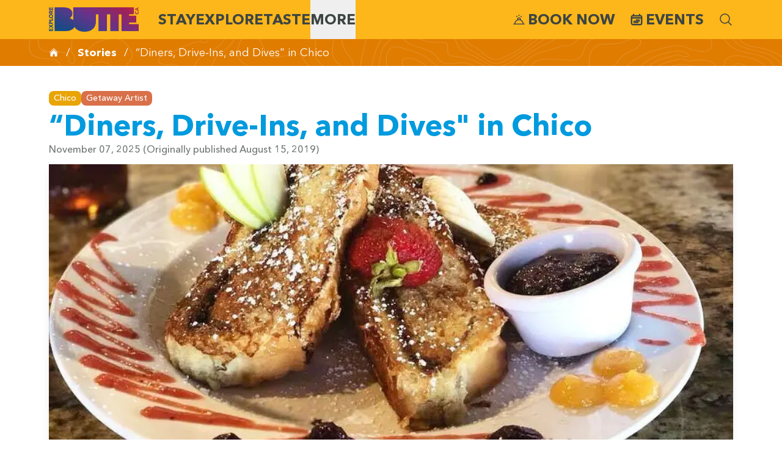

--- FILE ---
content_type: text/html; charset=UTF-8
request_url: https://www.explorebuttecounty.com/stories/triple-d-in-chico
body_size: 38448
content:

  <!DOCTYPE html>
<html class="no-js no-bs"
      lang="en-US"
      dir="ltr">
  <head>
    <style>[x-cloak] { display: none !important; }</style>
    <script>(function(H){H.className=H.className.replace(/\bno-js\b/,'js')})(document.documentElement)</script>
    <meta http-equiv="X-UA-Compatible" content="IE=edge" />
    <meta charset="utf-8" />
    <meta name="viewport" content="width=device-width, initial-scale=1.0, maximum-scale=2.0, user-scalable=yes, viewport-fit=cover" />
        
        <link rel="apple-touch-icon" sizes="180x180" href="/apple-touch-icon.png">
    <link rel="icon" type="image/png" sizes="32x32" href="/favicon-32x32.png">
    <link rel="icon" type="image/png" sizes="16x16" href="/favicon-16x16.png">
    <link rel="manifest" href="/site.webmanifest">
    <link rel="mask-icon" href="/safari-pinned-tab.svg" color="#5bbad5">
    <meta name="msapplication-TileColor" content="#ffc40d">
    <meta name="theme-color" content="#ffffff">

    <style type="text/css">
      @font-face {
        font-family: 'Abemir';
                  src: url('/dist/fonts/abemir-regular.woff2') format('woff2'),
               url('/dist/fonts/abemir-regular.woff') format('woff');
                font-weight: 400;
        font-style: normal;
        font-stretch: normal;
        font-display: swap;
      }
    </style><style type="text/css">
      @font-face {
        font-family: 'Abemir';
                  src: url('/dist/fonts/abemir-medium.woff2') format('woff2'),
               url('/dist/fonts/abemir-medium.woff') format('woff');
                font-weight: 500;
        font-style: normal;
        font-stretch: normal;
        font-display: swap;
      }
    </style><style type="text/css">
      @font-face {
        font-family: 'Abemir';
                  src: url('/dist/fonts/abemir-demibold.woff2') format('woff2'),
               url('/dist/fonts/abemir-demibold.woff') format('woff');
                font-weight: 600;
        font-style: normal;
        font-stretch: normal;
        font-display: swap;
      }
    </style><style type="text/css">
      @font-face {
        font-family: 'Abemir';
                  src: url('/dist/fonts/abemir-bold.woff2') format('woff2'),
               url('/dist/fonts/abemir-bold.woff') format('woff');
                font-weight: 700;
        font-style: normal;
        font-stretch: normal;
        font-display: swap;
      }
    </style><style type="text/css">
      @font-face {
        font-family: 'Lora';
                  src: url('/dist/fonts/lora-v32-latin-regular.woff2') format('woff2'),
               url('/dist/fonts/lora-v32-latin-regular.woff') format('woff');
                font-weight: 400;
        font-style: normal;
        font-stretch: normal;
        font-display: swap;
      }
    </style><style type="text/css">
      @font-face {
        font-family: 'Space Mono';
                  src: url('/dist/fonts/space-mono-v13-latin-regular.woff2') format('woff2'),
               url('/dist/fonts/space-mono-v13-latin-regular.woff') format('woff');
                font-weight: 400;
        font-style: normal;
        font-stretch: normal;
        font-display: swap;
      }
    </style><style type="text/css">
      @font-face {
        font-family: 'RockSaltPro';
                  src: url('/dist/fonts/rocksalt.woff2') format('woff2'),
               url('/dist/fonts/rocksalt.woff') format('woff');
                font-weight: 400;
        font-style: normal;
        font-stretch: normal;
        font-display: swap;
      }
    </style>    <script type="module">!function(){const e=document.createElement("link").relList;if(!(e&&e.supports&&e.supports("modulepreload"))){for(const e of document.querySelectorAll('link[rel="modulepreload"]'))r(e);new MutationObserver((e=>{for(const o of e)if("childList"===o.type)for(const e of o.addedNodes)if("LINK"===e.tagName&&"modulepreload"===e.rel)r(e);else if(e.querySelectorAll)for(const o of e.querySelectorAll("link[rel=modulepreload]"))r(o)})).observe(document,{childList:!0,subtree:!0})}function r(e){if(e.ep)return;e.ep=!0;const r=function(e){const r={};return e.integrity&&(r.integrity=e.integrity),e.referrerpolicy&&(r.referrerPolicy=e.referrerpolicy),"use-credentials"===e.crossorigin?r.credentials="include":"anonymous"===e.crossorigin?r.credentials="omit":r.credentials="same-origin",r}(e);fetch(e.href,r)}}();</script>
<script type="module" src="/dist/assets/app-D_5kJ4xl.js" crossorigin onload="e=new CustomEvent(&#039;vite-script-loaded&#039;, {detail:{path: &#039;src/js/app.js&#039;}});document.dispatchEvent(e);" integrity="sha384-arLB2IexEMImN5HkaFJIXoweDZwoce8WpCw2aRtOW5kwUX7Ky862VjsLB3w8x2nK"></script>
<link href="/dist/assets/utils-D11QVrWs.js" rel="modulepreload" crossorigin integrity="sha384-LIp4E2VsHYDAlpFynoy/g/vM/Y18ymkOr6cuwN+w9LvJqU562cfTbDodH3Qq3ws4">
<link href="/dist/assets/vendor-uXcmRlT3.js" rel="modulepreload" crossorigin integrity="sha384-W1kI1TGdJ5GIq1fNywQPN0VxkClD0tbA88pPpD1wwPZY/2HhWx8HNM1p4LZ1A0mD">
<link href="/dist/assets/app-DtZUcif_.css" rel="stylesheet" media="print" onload="this.media=&#039;all&#039;">

        


              <!-- BEGIN Custom Head Tags from Admin Dashboard -->
      <!-- begin custom code HEAD -->
<script
  src="https://js.sentry-cdn.com/f80cfd15744668d6676186baea9293a4.min.js"
  crossorigin="anonymous"
></script>
<script>
  Sentry.onLoad(function() {
    Sentry.init({
        // You can add any additional configuration here
      });
  });
</script>
<!-- end custom code HEAD -->
      <!-- END Custom Head Tags from Admin Dashboard -->
      <title>“Diners, Drive-Ins, and Dives&quot; in Chico | Explore Butte County</title>
<script>
        if ((navigator.doNotTrack != "1" && 0) || !0) {
            window.addEventListener("load", function(){
                window.cookieconsent.initialise({
                    "palette": {
                        "popup": {
                            "background": "#752F8C",
                            "text": "#ffffff",
                            "link": "#ffffff"
                        },
                        "button": {
                            "background":  "block" === "wire" ? "transparent" :  "#FDB71A",
                            "text": "block" === "wire" ? "#FDB71A" : "#ffffff",
                            "border":  "block" === "wire" ? "#FDB71A" : undefined
                        },
    		            "highlight": {
    			            "background":  "block" === "wire" ? "transparent" :  "#f8e71c",
                            "text": "block" === "wire" ? "#f8e71c" : "#000000",
                            "border":  "block" === "wire" ? "#f8e71c" : undefined
    			        }
                    },
                    "position": "bottom" === "toppush" ? "top" : "bottom",
                    "static": "bottom" === "toppush",
                    "theme": "block",
                    "type": "info",
                    "content": {
                        "message": "This website uses cookies to ensure you get the best experience on our website.&nbsp;",
                        "dismiss": "Got it!",
                        "link": "Learn More",
                        "href": "/privacy",
    	                "allow":"Allow cookies",
    	                "deny":"Decline",
    	                "target":"_blank"
                    },
                    "revokable":0 === 1 ? true : false,
                    "dismissOnScroll":0 > 0 ? 0 : false,
                    "dismissOnTimeout":0 > 0 ? (0 * 1000) : false,
                    "cookie": {
    	                "expiryDays":365 !== 0 ? 365 : 365,
    	                "secure":0 === 1 ? true : false
    	            },
                    onInitialise: function (status) {
                        var type = this.options.type;
                        var didConsent = this.hasConsented();
                        if (type == "opt-in" && didConsent) {
                            // enable cookies
                            if (typeof optInCookiesConsented === "function") {
                                optInCookiesConsented();
                                console.log("Opt in cookies consented");
                            } else {
    	                        console.log("Opt in function not defined!");
    	                    }
                        }
                        if (type == "opt-out" && !didConsent) {
                            // disable cookies
                            if (typeof optOutCookiesNotConsented === "function") {
                                optOutCookiesNotConsented();
                                console.log("Opt out cookies not consented");
                            } else {
    	                        console.log("Opt out function not defined!");
    	                    }
                        }
                    },
                    onStatusChange: function(status, chosenBefore) {
                        var type = this.options.type;
                        var didConsent = this.hasConsented();
                        if (type == "opt-in" && didConsent) {
                            // enable cookies
                            if (typeof optInCookiesConsented === "function") {
                                optInCookiesConsented();
                                console.log("Opt in cookies consented");
                            } else {
    	                        console.log("Opt in function not defined!");
    	                    }
                        }
                        if (type == "opt-out" && !didConsent) {
                            // disable cookies
                            if (typeof optOutCookiesNotConsented === "function") {
                                optOutCookiesNotConsented();
                                console.log("Opt out cookies not consented");
                            } else {
    	                        console.log("Opt out function not defined!");
    	                    }
                        }
                    },
                    onRevokeChoice: function() {
                        var type = this.options.type;
                        if (type == "opt-in") {
                            // disable cookies
                            if (typeof optInCookiesRevoked === "function") {
                                optInCookiesRevoked();
                                console.log("Opt in cookies revoked");
                            } else {
    	                        console.log("Opt in revoked function not defined!");
    	                    }
                        }
                        if (type == "opt-out") {
                            // enable cookies
                            if (typeof optOutCookiesRevoked === "function") {
                                optOutCookiesRevoked();
                                console.log("Opt out cookies revoked");
                            } else {
    	                        console.log("Opt out revoked function not defined!");
    	                    }
                        }
                    }
                });
            });
        } else if (0) {
	        // disable cookies
            if (typeof optOutCookiesNotConsented === "function") {
                optOutCookiesNotConsented();
                console.log("Opt out cookies not consented");
            } else {
    	        console.log("Opt out function not defined!");
    	    }
	    }
    </script>
<script>dl = [];
(function(w,d,s,l,i){w[l]=w[l]||[];w[l].push({'gtm.start':
new Date().getTime(),event:'gtm.js'});var f=d.getElementsByTagName(s)[0],
j=d.createElement(s),dl=l!='dataLayer'?'&l='+l:'';j.async=true;j.src=
'https://www.googletagmanager.com/gtm.js?id='+i+dl;f.parentNode.insertBefore(j,f);
})(window,document,'script','dl','GTM-54J6RW9');
</script>
<script>!function(f,b,e,v,n,t,s){if(f.fbq)return;n=f.fbq=function(){n.callMethod?
n.callMethod.apply(n,arguments):n.queue.push(arguments)};if(!f._fbq)f._fbq=n;
n.push=n;n.loaded=!0;n.version='2.0';n.queue=[];t=b.createElement(e);t.async=!0;
t.src=v;s=b.getElementsByTagName(e)[0];s.parentNode.insertBefore(t,s)}(window,
document,'script','https://connect.facebook.net/en_US/fbevents.js');
fbq('init', '966304730214283');
fbq('track', 'PageView');
</script><meta name="generator" content="SEOmatic">
<meta name="keywords" content="fieri, visits, chico, restaurants, “diners, drive-ins, dives, grana, upper, crust, cortez, banshee, network&#039;s, momona, food">
<meta name="description" content="The Food Network&#039;s Guy Fieri visits 6 Chico restaurants on “Diners, Drive-Ins, and Dives&quot;: Grana, Upper Crust, Sin of Cortez, The Banshee, Momona &amp; The…">
<meta name="referrer" content="no-referrer-when-downgrade">
<meta name="robots" content="all">
<meta content="ExploreButteCA" property="fb:profile_id">
<meta content="442027532968202" property="fb:app_id">
<meta content="en_US" property="og:locale">
<meta content="Explore Butte County" property="og:site_name">
<meta content="website" property="og:type">
<meta content="https://www.explorebuttecounty.com/stories/triple-d-in-chico" property="og:url">
<meta content="“Diners, Drive-Ins, and Dives&quot; in Chico | Explore Butte County" property="og:title">
<meta content="The Food Network&#039;s Guy Fieri visits 6 Chico restaurants on “Diners, Drive-Ins, and Dives&quot;: Grana, Upper Crust, Sin of Cortez, The Banshee, Momona &amp; The…" property="og:description">
<meta content="https://explore-butte.transforms.svdcdn.com/production/images/Restaurants-Food-and-Drink/sin-cortez-french-toast-diners-drive-ins-dives-triple-d_chico-ca.jpg?w=1200&amp;h=630&amp;q=82&amp;auto=format&amp;fit=crop&amp;dm=1629744927&amp;s=cba5250927ec28944729aa9e63c0d5d1" property="og:image">
<meta content="1200" property="og:image:width">
<meta content="630" property="og:image:height">
<meta content="sin-cortez-french-toast-diners-drive-ins-dives-triple-d-chico-ca" property="og:image:alt">
<meta content="https://www.tiktok.com/@explorebutteca" property="og:see_also">
<meta content="https://www.instagram.com/ExploreButteCountyCA" property="og:see_also">
<meta content="https://www.youtube.com/@ExploreButteCA" property="og:see_also">
<meta content="https://facebook.com/ExploreButteCA" property="og:see_also">
<meta content="https://twitter.com/ExploreButteCA" property="og:see_also">
<meta name="twitter:card" content="summary_large_image">
<meta name="twitter:site" content="@ExploreButteCA">
<meta name="twitter:creator" content="@ExploreButteCA">
<meta name="twitter:title" content="“Diners, Drive-Ins, and Dives&quot; in Chico | Explore Butte County">
<meta name="twitter:description" content="The Food Network&#039;s Guy Fieri visits 6 Chico restaurants on “Diners, Drive-Ins, and Dives&quot;: Grana, Upper Crust, Sin of Cortez, The Banshee, Momona &amp; The…">
<meta name="twitter:image" content="https://explore-butte.transforms.svdcdn.com/production/images/Restaurants-Food-and-Drink/sin-cortez-french-toast-diners-drive-ins-dives-triple-d_chico-ca.jpg?w=1200&amp;h=630&amp;q=82&amp;auto=format&amp;fit=crop&amp;dm=1629744927&amp;s=cba5250927ec28944729aa9e63c0d5d1">
<meta name="twitter:image:width" content="1200">
<meta name="twitter:image:height" content="630">
<meta name="twitter:image:alt" content="sin-cortez-french-toast-diners-drive-ins-dives-triple-d-chico-ca">
<link href="https://www.explorebuttecounty.com/stories/triple-d-in-chico" rel="canonical">
<link href="https://www.explorebuttecounty.com/" rel="home">
<link type="text/plain" href="https://www.explorebuttecounty.com/humans.txt" rel="author">
<link href="/cpresources/2938f78/css/cookieconsent.min.css?v=1762993244" rel="stylesheet"></head>
        <body class="relative flex flex-col min-h-screenh antialiased ebc--triple-d-in-chico ebc--oneColumn-default-layout"><noscript><iframe src="https://www.googletagmanager.com/ns.html?id=GTM-54J6RW9"
height="0" width="0" style="display:none;visibility:hidden"></iframe></noscript>

<noscript><img height="1" width="1" style="display:none"
src="https://www.facebook.com/tr?id=966304730214283&ev=PageView&noscript=1" /></noscript>

  

        <div class="sr-only-until-focus">
      <a href="#main-content" class="absolute -top-24 left-1/2 transform -translate-x-1/2 z-[10000] px-4 py-2 bg-gray-800 text-white font-semibold rounded-md transition-all duration-200 ease-in-out focus:top-4 focus:outline focus:outline-2 focus:outline-blue-500 focus:outline-offset-2">Skip to main content</a>
      <a href="#main-navigation" class="absolute -top-24 left-1/2 transform -translate-x-1/2 z-[10000] px-4 py-2 bg-gray-800 text-white font-semibold rounded-md transition-all duration-200 ease-in-out focus:top-4 focus:outline focus:outline-2 focus:outline-blue-500 focus:outline-offset-2">Skip to navigation</a>
    </div>
      <header>
                          
                      <nav>

<section x-data="data()"
        x-init="$nextTick(() => { setTimeout(function(){
          const mainMenu = document.querySelector('#main-navigation');
          if (mainMenu) {
            mainMenu.classList.remove('pointer-events-none');
          }
        }, 1500); })"
         @click.away="debounce(() => menuBarMenu='', 500)"
         class="w-full relative bg-yellow"
         role="menubar">
  <div class="app--content-container flex flex-wrap items-center justify-between flex-row">
    <div class="flex flex-row grow">
      <a
        class="home flex items-center w-auto lg:items-center lg:justify-center"
        href="/"
        title="Explore Butte County"
        style="max-height:64px;">
                        <img class="logo lazyload" src="[data-uri]" width="147" height="40" alt="Explore Butte County Logo" data-src="https://explore-butte.transforms.svdcdn.com/production/brand/ebc-logo-new.png?w=147&amp;h=40&amp;auto=compress%2Cformat&amp;fit=crop&amp;dm=1654087308&amp;s=38fbf785de7a2366f5c64e38c225f17d" data-srcset="https://explore-butte.transforms.svdcdn.com/production/brand/ebc-logo-new.png?w=74&amp;auto=compress%2Cformat&amp;fit=crop&amp;dm=1654087308&amp;s=c47f854886f5a03f3aed76c55be329a0 0.5x, https://explore-butte.transforms.svdcdn.com/production/brand/ebc-logo-new.png?w=147&amp;h=40&amp;auto=compress%2Cformat&amp;fit=crop&amp;dm=1654087308&amp;s=38fbf785de7a2366f5c64e38c225f17d, https://explore-butte.transforms.svdcdn.com/production/brand/ebc-logo-new.png?w=221&amp;auto=compress%2Cformat&amp;fit=crop&amp;dm=1654087308&amp;s=252e6cb14812dd27ef6fd79bf53bbd15 1.5x, https://explore-butte.transforms.svdcdn.com/production/brand/ebc-logo-new.png?w=294&amp;auto=compress%2Cformat&amp;fit=crop&amp;dm=1654087308&amp;s=64bca5fbcda03873339937fa96aa515f 2x, https://explore-butte.transforms.svdcdn.com/production/brand/ebc-logo-new.png?w=441&amp;auto=compress%2Cformat&amp;fit=crop&amp;dm=1654087308&amp;s=0f6f9cd3d6e02be394f354c504419ef6 3x, https://explore-butte.transforms.svdcdn.com/production/brand/ebc-logo-new.png?w=588&amp;auto=compress%2Cformat&amp;fit=crop&amp;dm=1654087308&amp;s=e99cb70b5782081ec808b31552d733cf 4x, https://explore-butte.transforms.svdcdn.com/production/brand/ebc-logo-new.png?w=882&amp;auto=compress%2Cformat&amp;fit=crop&amp;dm=1654087308&amp;s=5489c138f7a4689263a47019b3e9d9ed 6x" data-title="Ebc logo new" style="max-height:40px;max-width:147px">
      </a>
      <nav id="main-navigation" 
        class="pointer-events-none hidden lg:flex flex-wrap items-center justify-center gap-7 ml-8 "
        aria-label="Main Menu">
                              <a @mouseover="debounce(() => menuBarMenu='stay', 0)"
                @mouseleave="debounce(() => menuBarMenu='', 500)"
                @keydown="handleKeydown($event, 'stay')"
               :class="menuBarMenu=='stay'
                ? 'after:block after:absolute after:bottom-0 after:left-0 after:w-full after:h-1 after:bg-white' : '' "
               class="ebc--megamenu-section ebc--megamenu-stay 
               py-4 font-sans uppercase font-extrabold text-2xl text-grey relative focus-ring
               hover:after:block hover:after:absolute hover:after:bottom-0 hover:after:left-0 hover:after:w-full hover:after:h-1 hover:after:bg-white"
               href="/stay"
               aria-label="Stay"
               :aria-expanded="menuBarMenu=='stay'"
               aria-controls="megamenu_stay">Stay</a>
                                        <a @mouseover="debounce(() => menuBarMenu='explore', 0)"
                @mouseleave="debounce(() => menuBarMenu='', 500)"
                @keydown="handleKeydown($event, 'explore')"
               :class="menuBarMenu=='explore'
                ? 'after:block after:absolute after:bottom-0 after:left-0 after:w-full after:h-1 after:bg-white' : '' "
               class="ebc--megamenu-section ebc--megamenu-explore 
               py-4 font-sans uppercase font-extrabold text-2xl text-grey relative focus-ring
               hover:after:block hover:after:absolute hover:after:bottom-0 hover:after:left-0 hover:after:w-full hover:after:h-1 hover:after:bg-white"
               href="/explore"
               aria-label="Explore"
               :aria-expanded="menuBarMenu=='explore'"
               aria-controls="megamenu_explore">Explore</a>
                                        <a @mouseover="debounce(() => menuBarMenu='taste', 0)"
                @mouseleave="debounce(() => menuBarMenu='', 500)"
                @keydown="handleKeydown($event, 'taste')"
               :class="menuBarMenu=='taste'
                ? 'after:block after:absolute after:bottom-0 after:left-0 after:w-full after:h-1 after:bg-white' : '' "
               class="ebc--megamenu-section ebc--megamenu-taste 
               py-4 font-sans uppercase font-extrabold text-2xl text-grey relative focus-ring
               hover:after:block hover:after:absolute hover:after:bottom-0 hover:after:left-0 hover:after:w-full hover:after:h-1 hover:after:bg-white"
               href="/taste"
               aria-label="Taste"
               :aria-expanded="menuBarMenu=='taste'"
               aria-controls="megamenu_taste">Taste</a>
                                        <button @mouseover="debounce(() => menuBarMenu='more', 0)"
                    @mouseleave="debounce(() => menuBarMenu='', 500)"
                    @keydown="handleKeydown($event, 'more')"
                    :class="menuBarMenu=='more'
                ? 'after:block after:absolute after:bottom-0 after:left-0 after:w-full after:h-1 after:bg-white' : '' "
                    class="ebc--megamenu-section ebc--megamenu-more 
                    relative py-4 font-sans uppercase font-extrabold text-2xl text-grey focus-ring
                    "
                    aria-label="More"
                    :aria-expanded="menuBarMenu=='more'"
                    aria-controls="megamenu_more">
              More</button>
                        </nav>
    </div>
    <nav class="hidden lg:inline-flex items-center ml-5 space-x-6 lg:justify-end" aria-label="Secondary Menu">
      <a 
        class="events-item inline-flex justify-center items-center item py-4 font-sans uppercase font-extrabold text-2xl text-grey relative hover:after:block hover:after:absolute hover:after:bottom-0 hover:after:left-0 hover:after:w-full hover:after:h-1 hover:after:bg-white " 
        href="https://stay.explorebuttecounty.com/search/" 
        target="_blank"
        aria-label="Book Now"><svg class="w-[1.36rem] h-[1.36rem] mr-1 !opacity-100 inline" style="opacity: 0;" viewBox="0 0 24 24" fill="none" xmlns="http://www.w3.org/2000/svg"><g id="SVGRepo_bgCarrier" stroke-width="0"></g><g id="SVGRepo_tracerCarrier" stroke-linecap="round" stroke-linejoin="round"></g><g id="SVGRepo_iconCarrier"> <path d="M2 19.25C1.58579 19.25 1.25 19.5858 1.25 20C1.25 20.4142 1.58579 20.75 2 20.75V19.25ZM22 20.75C22.4142 20.75 22.75 20.4142 22.75 20C22.75 19.5858 22.4142 19.25 22 19.25V20.75ZM4.97222 20C4.97222 16.1687 8.11154 13.05 12 13.05V11.55C7.29736 11.55 3.47222 15.3261 3.47222 20H4.97222ZM12 13.05C15.8885 13.05 19.0278 16.1687 19.0278 20H20.5278C20.5278 15.3261 16.7026 11.55 12 11.55V13.05ZM9.97222 11.475C9.97222 11.0646 10.1898 10.6401 10.5942 10.2963C10.9999 9.95147 11.5258 9.75 12 9.75V8.25C11.1337 8.25 10.2707 8.60258 9.62263 9.15348C8.97322 9.70554 8.47222 10.5185 8.47222 11.475H9.97222ZM12 9.75C12.4742 9.75 13.0001 9.95147 13.4058 10.2963C13.8102 10.6401 14.0278 11.0646 14.0278 11.475H15.5278C15.5278 10.5185 15.0268 9.70554 14.3774 9.15348C13.7293 8.60258 12.8663 8.25 12 8.25V9.75ZM14.0278 11.475V12.85H15.5278V11.475H14.0278ZM8.47222 11.475V12.85H9.97222V11.475H8.47222ZM2 20.75H22V19.25H2V20.75Z" fill="#363853"></path> <path d="M12 5V4M16.5 6.06219L15.5622 7M8.43781 7L7.5 6.06218" stroke="#363853" stroke-width="1.5" stroke-linecap="round" stroke-linejoin="round"></path> </g></svg>
 Book Now</a>
      <a 
        class="events-item inline-flex justify-center items-center item py-4 font-sans uppercase font-extrabold text-2xl text-grey relative hover:after:block hover:after:absolute hover:after:bottom-0 hover:after:left-0 hover:after:w-full hover:after:h-1 hover:after:bg-white " 
        href="/events" 
        aria-label="Events"><svg class="w-[1.36rem] h-[1.36rem] mr-1 !opacity-100 inline" style="opacity: 0;" xmlns="http://www.w3.org/2000/svg" fill="none" viewBox="0 0 24 24" stroke-width="2.5" stroke="currentColor">
  <path stroke-linecap="round" stroke-linejoin="round" d="M6.75 3v2.25M17.25 3v2.25M3 18.75V7.5a2.25 2.25 0 0 1 2.25-2.25h13.5A2.25 2.25 0 0 1 21 7.5v11.25m-18 0A2.25 2.25 0 0 0 5.25 21h13.5A2.25 2.25 0 0 0 21 18.75m-18 0v-7.5A2.25 2.25 0 0 1 5.25 9h13.5A2.25 2.25 0 0 1 21 11.25v7.5m-9-6h.008v.008H12v-.008ZM12 15h.008v.008H12V15Zm0 2.25h.008v.008H12v-.008ZM9.75 15h.008v.008H9.75V15Zm0 2.25h.008v.008H9.75v-.008ZM7.5 15h.008v.008H7.5V15Zm0 2.25h.008v.008H7.5v-.008Zm6.75-4.5h.008v.008h-.008v-.008Zm0 2.25h.008v.008h-.008V15Zm0 2.25h.008v.008h-.008v-.008Zm2.25-4.5h.008v.008H16.5v-.008Zm0 2.25h.008v.008H16.5V15Z" />
</svg>
 Events</a>
      
               
      <div class="search">
        <a href="/search" aria-label="Search"><svg xmlns="http://www.w3.org/2000/svg" viewBox="0 0 24 24" fill="currentColor" style="opacity: 0;" class="w-6 h-6 !opacity-100">
  <path fill-rule="evenodd" d="M10.5 3.75a6.75 6.75 0 100 13.5 6.75 6.75 0 000-13.5zM2.25 10.5a8.25 8.25 0 1114.59 5.28l4.69 4.69a.75.75 0 11-1.06 1.06l-4.69-4.69A8.25 8.25 0 012.25 10.5z" clip-rule="evenodd" />
</svg>
</a>

      </div>
          </nav>
    <nav class="flex lg:hidden">
      <button @click="menuBarMenu='mobile'"
              :class="menuBarMenu==='mobile'
                ? 'after:block after:absolute after:bottom-0 after:left-0 after:h-1 after:bg-white' : '' "
              class="flex mobile-hamburger-icon p-4 -mr-[1rem]" 
              aria-label="Toggle Main Menu"
              :aria-expanded="menuBarMenu=='mobile'"
               aria-controls="megamenu_mobile">
        <span :class="menuBarMenu===''
                ? 'flex' : 'hidden' " aria-label="Open Main Menu"><svg style="opacity: 0;" class="w-8 h-8 !opacity-100" xmlns="http://www.w3.org/2000/svg" viewBox="0 0 20 20" fill="currentColor" >
  <path fill-rule="evenodd" d="M2 4.75A.75.75 0 012.75 4h14.5a.75.75 0 010 1.5H2.75A.75.75 0 012 4.75zM2 10a.75.75 0 01.75-.75h14.5a.75.75 0 010 1.5H2.75A.75.75 0 012 10zm0 5.25a.75.75 0 01.75-.75h14.5a.75.75 0 010 1.5H2.75a.75.75 0 01-.75-.75z" clip-rule="evenodd" />
</svg>
</span>
        <span :class="menuBarMenu==='mobile'
                ? 'flex' : 'hidden' " aria-label="Close Main Menu"><svg style="opacity: 0;" class="w-8 h-8 !opacity-100" xmlns="http://www.w3.org/2000/svg" viewBox="0 0 20 20" fill="currentColor">
  <path d="M6.28 5.22a.75.75 0 00-1.06 1.06L8.94 10l-3.72 3.72a.75.75 0 101.06 1.06L10 11.06l3.72 3.72a.75.75 0 101.06-1.06L11.06 10l3.72-3.72a.75.75 0 00-1.06-1.06L10 8.94 6.28 5.22z" />
</svg>
</span>
      </button>
    </nav>
  </div>

  <div x-cloak class="megamenu-box w-full relative">
          <div id="megamenu_explore" x-show="menuBarMenu=='explore'"
        x-trap.inert="menuBarMenu=='explore'"
           @mouseleave="debounce(() => menuBarMenu='', 500)"
           @mouseenter="debounce(() => menuBarMenu='explore', 0)"
           x-transition:enter="transition ease-linear duration-100"
           x-transition:enter-start="-translate-y-0 opacity-90"
           x-transition:enter-end="translate-y-0 opacity-100"
           x-transition:leave="transition ease-linear duration-100"
           x-transition:leave-start="opacity-100"
           x-transition:leave-end="opacity-0"
           class="absolute left-0 top-0 min-h-[22rem] lg:min-h-[26rem] text-sm p-1 w-screen bg-explore
           bg-topolines bg-cover transition-opacity z-10"
           >
        <div class="app--content-container">
                      <div id="component-cwwjtn" class="sprig-component" data-hx-target="this" data-hx-include="this" data-hx-trigger="refresh" data-hx-get="https://www.explorebuttecounty.com/index.php/actions/sprig-core/components/render" data-hx-vals="{&quot;sprig:siteId&quot;:&quot;9bee9bb731a2ae424efc4ed8d92fd0959ebafef91fe5112fc832b900c964b9d51&quot;,&quot;sprig:id&quot;:&quot;c3e2a78b1dbb845e449ab52d4103133827561d1c30447074b5b9dbf9204e6a4acomponent-cwwjtn&quot;,&quot;sprig:component&quot;:&quot;e45f1a48ab1f5ec058ee008e4505bba957fddcfdfbe033fd77d972ace25b27cd&quot;,&quot;sprig:template&quot;:&quot;b5f90df5b261d0120debc67726ad5d75033c004a3f9cdffb99603ff7cb7ae4e5_components\/_globals\/siteHeader\/megamenu\/_categoryTemplate.twig&quot;,&quot;sprig:variables[groupHandle]&quot;:&quot;b9c9f1445d53746f004e0e0c7b421f73e171c736065fdc7716dca81a4278ca8bexplore&quot;,&quot;sprig:variables[transform]&quot;:&quot;10d847bf8d9b2da66a22a2096d86ab9963bcbc9ed97ce527e4bf6d4e129bd78csquare_4col&quot;}">

 
  

<div x-data="{
                  tabBarOpen: false,
                  tabBarMenu: ''
              }"
     @click.away="tabBarOpen=false"
     @mouseleave="tabBarOpen=false"
     class="ebc--megamenu ebc--megamenu-explore my-8 md:grid md:grid-cols-4 gap-2">

  <div class="column tab-menu flex flex-col text-white md:col-span-1 pt-8">
          <a @mouseover="tabBarOpen=true; tabBarMenu='outdoor'"
         :class="tabBarOpen===true && tabBarMenu==='outdoor' ? 'text-purple active' : '' "
         class="item group inline-flex flex-nowrap font-sans uppercase font-bold  text-2xl lg:text-3xl transition-all
         mb-5 hover:text-purple focus-ring"
         href="https://www.explorebuttecounty.com/explore/outdoor">
          <span class="inline-flex basis-0">Outdoor</span>
          <span class="inline-flex"><svg class="w-6 h-6 inline-flex h-full ml-1 opacity-0 group-hover:opacity-100 group-[.active]:opacity-100 transition-opacity" xmlns="http://www.w3.org/2000/svg" viewBox="0 0 24 24" fill="currentColor" >
  <path fill-rule="evenodd" d="M12.97 3.97a.75.75 0 011.06 0l7.5 7.5a.75.75 0 010 1.06l-7.5 7.5a.75.75 0 11-1.06-1.06l6.22-6.22H3a.75.75 0 010-1.5h16.19l-6.22-6.22a.75.75 0 010-1.06z" clip-rule="evenodd" />
</svg>
</span>
      </a>
          <a @mouseover="tabBarOpen=true; tabBarMenu='shopping'"
         :class="tabBarOpen===true && tabBarMenu==='shopping' ? 'text-purple active' : '' "
         class="item group inline-flex flex-nowrap font-sans uppercase font-bold  text-2xl lg:text-3xl transition-all
         mb-5 hover:text-purple focus-ring"
         href="https://www.explorebuttecounty.com/explore/shopping">
          <span class="inline-flex basis-0">Shopping</span>
          <span class="inline-flex"><svg class="w-6 h-6 inline-flex h-full ml-1 opacity-0 group-hover:opacity-100 group-[.active]:opacity-100 transition-opacity" xmlns="http://www.w3.org/2000/svg" viewBox="0 0 24 24" fill="currentColor" >
  <path fill-rule="evenodd" d="M12.97 3.97a.75.75 0 011.06 0l7.5 7.5a.75.75 0 010 1.06l-7.5 7.5a.75.75 0 11-1.06-1.06l6.22-6.22H3a.75.75 0 010-1.5h16.19l-6.22-6.22a.75.75 0 010-1.06z" clip-rule="evenodd" />
</svg>
</span>
      </a>
          <a @mouseover="tabBarOpen=true; tabBarMenu='culture'"
         :class="tabBarOpen===true && tabBarMenu==='culture' ? 'text-purple active' : '' "
         class="item group inline-flex flex-nowrap font-sans uppercase font-bold  text-2xl lg:text-3xl transition-all
         mb-5 hover:text-purple focus-ring"
         href="https://www.explorebuttecounty.com/explore/culture">
          <span class="inline-flex basis-0">Culture</span>
          <span class="inline-flex"><svg class="w-6 h-6 inline-flex h-full ml-1 opacity-0 group-hover:opacity-100 group-[.active]:opacity-100 transition-opacity" xmlns="http://www.w3.org/2000/svg" viewBox="0 0 24 24" fill="currentColor" >
  <path fill-rule="evenodd" d="M12.97 3.97a.75.75 0 011.06 0l7.5 7.5a.75.75 0 010 1.06l-7.5 7.5a.75.75 0 11-1.06-1.06l6.22-6.22H3a.75.75 0 010-1.5h16.19l-6.22-6.22a.75.75 0 010-1.06z" clip-rule="evenodd" />
</svg>
</span>
      </a>
          <a @mouseover="tabBarOpen=true; tabBarMenu='agriculture'"
         :class="tabBarOpen===true && tabBarMenu==='agriculture' ? 'text-purple active' : '' "
         class="item group inline-flex flex-nowrap font-sans uppercase font-bold  text-2xl lg:text-3xl transition-all
         mb-5 hover:text-purple focus-ring"
         href="https://www.explorebuttecounty.com/explore/agriculture">
          <span class="inline-flex basis-0">Agriculture</span>
          <span class="inline-flex"><svg class="w-6 h-6 inline-flex h-full ml-1 opacity-0 group-hover:opacity-100 group-[.active]:opacity-100 transition-opacity" xmlns="http://www.w3.org/2000/svg" viewBox="0 0 24 24" fill="currentColor" >
  <path fill-rule="evenodd" d="M12.97 3.97a.75.75 0 011.06 0l7.5 7.5a.75.75 0 010 1.06l-7.5 7.5a.75.75 0 11-1.06-1.06l6.22-6.22H3a.75.75 0 010-1.5h16.19l-6.22-6.22a.75.75 0 010-1.06z" clip-rule="evenodd" />
</svg>
</span>
      </a>
      </div>

  <div class="column tab-content md:col-span-3">

        <div x-show="!tabBarOpen"
         class="default-tab recent-entries">
      <div class="title text-white font-bold text-xl mb-2">Popular In Explore</div>
      <div class="cards grid md:grid-cols-3 justify-center gap-2 ">
                  <div class="card flex grow [&_div]:!shadow-none">
            
  

<div 
  x-data="{loaded:false}" 
  @lazyloaded="loaded=true" 
  
  class="
    relative group flex grow card-rounded
    entry-card entry-card--activities
     [&_img]:hover:scale-110 [&_img]:transition-all [&_img]:hover:transition-all hover:shadow-lg hover:shadow-purple-300"
  id="cardId11097"
  >

       

<div x-data="{loaded:false}" @lazyloaded="loaded=true" class="image-wrapper relative inline-flex grow bg-ebc-logo-white bg-grey-50 bg-no-repeat bg-center transition" >
        <img class="lazyload flex grow object-cover object-center max-md:min-h-[100%]" src="[data-uri]" width="270" height="270" alt="Swimming Holes in Bidwell Park" data-src="https://explore-butte.transforms.svdcdn.com/production/images/Outdoors/Top-Water-Rec-Spots/Bear-Holes_credit_@chiconative.jpg?w=270&amp;h=270&amp;auto=compress%2Cformat&amp;fit=min&amp;crop=focalpoint&amp;fp-x=0.5017&amp;fp-y=0.4967&amp;dm=1702573332&amp;s=74ecd2874e81227657ef45c343b6c3d7" data-srcset="https://explore-butte.transforms.svdcdn.com/production/images/Outdoors/Top-Water-Rec-Spots/Bear-Holes_credit_@chiconative.jpg?w=135&amp;h=135&amp;auto=compress%2Cformat&amp;fit=crop&amp;crop=focalpoint&amp;fp-x=0.5017&amp;fp-y=0.4967&amp;dm=1702573332&amp;s=d984937253ec0034d5e4832f6a89a7c2 0.5x, https://explore-butte.transforms.svdcdn.com/production/images/Outdoors/Top-Water-Rec-Spots/Bear-Holes_credit_@chiconative.jpg?w=270&amp;h=270&amp;auto=compress%2Cformat&amp;fit=min&amp;crop=focalpoint&amp;fp-x=0.5017&amp;fp-y=0.4967&amp;dm=1702573332&amp;s=74ecd2874e81227657ef45c343b6c3d7, https://explore-butte.transforms.svdcdn.com/production/images/Outdoors/Top-Water-Rec-Spots/Bear-Holes_credit_@chiconative.jpg?w=405&amp;h=405&amp;auto=compress%2Cformat&amp;fit=crop&amp;crop=focalpoint&amp;fp-x=0.5017&amp;fp-y=0.4967&amp;dm=1702573332&amp;s=ab759277740a44daa8b92cc993a3c046 1.5x, https://explore-butte.transforms.svdcdn.com/production/images/Outdoors/Top-Water-Rec-Spots/Bear-Holes_credit_@chiconative.jpg?w=540&amp;h=540&amp;auto=compress%2Cformat&amp;fit=crop&amp;crop=focalpoint&amp;fp-x=0.5017&amp;fp-y=0.4967&amp;dm=1702573332&amp;s=ad593863cefe6f022f0c6546ecbbe341 2x, https://explore-butte.transforms.svdcdn.com/production/images/Outdoors/Top-Water-Rec-Spots/Bear-Holes_credit_@chiconative.jpg?w=810&amp;h=810&amp;auto=compress%2Cformat&amp;fit=crop&amp;crop=focalpoint&amp;fp-x=0.5017&amp;fp-y=0.4967&amp;dm=1702573332&amp;s=0b3f1590f300edb4de271dc81a234c82 3x, https://explore-butte.transforms.svdcdn.com/production/images/Outdoors/Top-Water-Rec-Spots/Bear-Holes_credit_@chiconative.jpg?w=1080&amp;h=1080&amp;auto=compress%2Cformat&amp;fit=crop&amp;crop=focalpoint&amp;fp-x=0.5017&amp;fp-y=0.4967&amp;dm=1702573332&amp;s=63732f62db8cd51fa482e2c7585910c3 4x, https://explore-butte.transforms.svdcdn.com/production/images/Outdoors/Top-Water-Rec-Spots/Bear-Holes_credit_@chiconative.jpg?w=1620&amp;h=1620&amp;auto=compress%2Cformat&amp;fit=crop&amp;crop=focalpoint&amp;fp-x=0.5017&amp;fp-y=0.4967&amp;dm=1702573332&amp;s=f394272fc300e9a9b9aa8ab2ebefdf8a 6x" data-title="Bear Hole in Upper Bidwell Park" style="aspect-ratio: 270/270" @lazyloaded="loaded=true">
    <div class="image-skeleton grow animate-pulse absolute top-0 left-0 w-full h-full bg-gradient-to-tr from-[rgba(0,0,0,0.85)] via-[rgba(0,0,0,0.25)] via-40% to-[rgba(0,0,0,0)]" :class="loaded ? 'hidden' : 'flex'" aria-hidden="true"></div>
</div>


  
      <a 
                href="https://www.explorebuttecounty.com/activities/explore-the-swimming-holes-in-bidwell-park"
        class="card-overlay font-semibold" :class="loaded ? 'opacity-100' : 'opacity-0'"
      >      
      Swimming Holes in Bidwell Park
    </a>


  
    
    
</div>

          </div>
                  <div class="card flex grow [&_div]:!shadow-none">
            
  

<div 
  x-data="{loaded:false}" 
  @lazyloaded="loaded=true" 
  
  class="
    relative group flex grow card-rounded
    entry-card entry-card--storyDefault
     [&_img]:hover:scale-110 [&_img]:transition-all [&_img]:hover:transition-all hover:shadow-lg hover:shadow-purple-300"
  id="cardId131451"
  >

       

<div x-data="{loaded:false}" @lazyloaded="loaded=true" class="image-wrapper relative inline-flex grow bg-ebc-logo-white bg-grey-50 bg-no-repeat bg-center transition" >
        <img class="lazyload flex grow object-cover object-center max-md:min-h-[100%]" src="[data-uri]" width="270" height="270" alt="Top 20 Things to Do in Chico According to TripAdvisor" data-src="https://explore-butte.transforms.svdcdn.com/production/images/stories/Thursday-Night-Market-TNM_Chico_1_EDITED-OPTIMIZED.jpg?w=270&amp;h=270&amp;auto=compress%2Cformat&amp;fit=min&amp;dm=1702572073&amp;s=ba14723d840ff504f8092d21ffa228f5" data-srcset="https://explore-butte.transforms.svdcdn.com/production/images/stories/Thursday-Night-Market-TNM_Chico_1_EDITED-OPTIMIZED.jpg?w=135&amp;h=135&amp;auto=compress%2Cformat&amp;fit=crop&amp;dm=1702572073&amp;s=983f9fb68af71eeb9c6c95cbc645e003 0.5x, https://explore-butte.transforms.svdcdn.com/production/images/stories/Thursday-Night-Market-TNM_Chico_1_EDITED-OPTIMIZED.jpg?w=270&amp;h=270&amp;auto=compress%2Cformat&amp;fit=min&amp;dm=1702572073&amp;s=ba14723d840ff504f8092d21ffa228f5, https://explore-butte.transforms.svdcdn.com/production/images/stories/Thursday-Night-Market-TNM_Chico_1_EDITED-OPTIMIZED.jpg?w=405&amp;h=405&amp;auto=compress%2Cformat&amp;fit=crop&amp;dm=1702572073&amp;s=3986dacf1b22cfddec082aff589b3da0 1.5x, https://explore-butte.transforms.svdcdn.com/production/images/stories/Thursday-Night-Market-TNM_Chico_1_EDITED-OPTIMIZED.jpg?w=540&amp;h=540&amp;auto=compress%2Cformat&amp;fit=crop&amp;dm=1702572073&amp;s=7578bb77f6225251b5233566112a04db 2x, https://explore-butte.transforms.svdcdn.com/production/images/stories/Thursday-Night-Market-TNM_Chico_1_EDITED-OPTIMIZED.jpg?w=810&amp;h=810&amp;auto=compress%2Cformat&amp;fit=crop&amp;dm=1702572073&amp;s=a555c2209ecb96a4020bdad476c1365d 3x, https://explore-butte.transforms.svdcdn.com/production/images/stories/Thursday-Night-Market-TNM_Chico_1_EDITED-OPTIMIZED.jpg?w=1080&amp;h=1080&amp;auto=compress%2Cformat&amp;fit=crop&amp;dm=1702572073&amp;s=2273ed86c3bb7c9faddea1f467fd9105 4x, https://explore-butte.transforms.svdcdn.com/production/images/stories/Thursday-Night-Market-TNM_Chico_1_EDITED-OPTIMIZED.jpg?w=1620&amp;h=1620&amp;auto=compress%2Cformat&amp;fit=crop&amp;dm=1702572073&amp;s=881a4476e7c84e79e2ef9d1d7af83423 6x" data-title="Downtown Chico Thursday Night Market" style="aspect-ratio: 270/270" @lazyloaded="loaded=true">
    <div class="image-skeleton grow animate-pulse absolute top-0 left-0 w-full h-full bg-gradient-to-tr from-[rgba(0,0,0,0.85)] via-[rgba(0,0,0,0.25)] via-40% to-[rgba(0,0,0,0)]" :class="loaded ? 'hidden' : 'flex'" aria-hidden="true"></div>
</div>


  
      <a 
                href="https://www.explorebuttecounty.com/stories/top-20-things-to-do-chico"
        class="card-overlay font-semibold" :class="loaded ? 'opacity-100' : 'opacity-0'"
      >      
      Top 20 Things to Do in Chico According to TripAdvisor
    </a>


  
    
    
</div>

          </div>
                  <div class="card flex grow [&_div]:!shadow-none">
            
  

<div 
  x-data="{loaded:false}" 
  @lazyloaded="loaded=true" 
  
  class="
    relative group flex grow card-rounded
    entry-card entry-card--activities
     [&_img]:hover:scale-110 [&_img]:transition-all [&_img]:hover:transition-all hover:shadow-lg hover:shadow-purple-300"
  id="cardId10852"
  >

       

<div x-data="{loaded:false}" @lazyloaded="loaded=true" class="image-wrapper relative inline-flex grow bg-ebc-logo-white bg-grey-50 bg-no-repeat bg-center transition" >
        <img class="lazyload flex grow object-cover object-center max-md:min-h-[100%]" src="[data-uri]" width="270" height="270" alt="Camping On Lake Oroville" data-src="https://explore-butte.transforms.svdcdn.com/production/images/Outdoors/2023_06_21-EBC-Lake-Oroville-Summer-Recreation-WEB-47_EDITED.jpg?w=270&amp;h=270&amp;auto=compress%2Cformat&amp;fit=min&amp;crop=focalpoint&amp;fp-x=0.5&amp;fp-y=0.5079&amp;dm=1702598707&amp;s=a62c6549464f06474a6b511092a5bd42" data-srcset="https://explore-butte.transforms.svdcdn.com/production/images/Outdoors/2023_06_21-EBC-Lake-Oroville-Summer-Recreation-WEB-47_EDITED.jpg?w=135&amp;h=135&amp;auto=compress%2Cformat&amp;fit=crop&amp;crop=focalpoint&amp;fp-x=0.5&amp;fp-y=0.5079&amp;dm=1702598707&amp;s=14bf20752f56eb90c8f9fcc9763a131b 0.5x, https://explore-butte.transforms.svdcdn.com/production/images/Outdoors/2023_06_21-EBC-Lake-Oroville-Summer-Recreation-WEB-47_EDITED.jpg?w=270&amp;h=270&amp;auto=compress%2Cformat&amp;fit=min&amp;crop=focalpoint&amp;fp-x=0.5&amp;fp-y=0.5079&amp;dm=1702598707&amp;s=a62c6549464f06474a6b511092a5bd42, https://explore-butte.transforms.svdcdn.com/production/images/Outdoors/2023_06_21-EBC-Lake-Oroville-Summer-Recreation-WEB-47_EDITED.jpg?w=405&amp;h=405&amp;auto=compress%2Cformat&amp;fit=crop&amp;crop=focalpoint&amp;fp-x=0.5&amp;fp-y=0.5079&amp;dm=1702598707&amp;s=3e5d213784c2c7cec84932109263eb96 1.5x, https://explore-butte.transforms.svdcdn.com/production/images/Outdoors/2023_06_21-EBC-Lake-Oroville-Summer-Recreation-WEB-47_EDITED.jpg?w=540&amp;h=540&amp;auto=compress%2Cformat&amp;fit=crop&amp;crop=focalpoint&amp;fp-x=0.5&amp;fp-y=0.5079&amp;dm=1702598707&amp;s=09f4f9dde7a05ed0bb239fee8660c20e 2x, https://explore-butte.transforms.svdcdn.com/production/images/Outdoors/2023_06_21-EBC-Lake-Oroville-Summer-Recreation-WEB-47_EDITED.jpg?w=810&amp;h=810&amp;auto=compress%2Cformat&amp;fit=crop&amp;crop=focalpoint&amp;fp-x=0.5&amp;fp-y=0.5079&amp;dm=1702598707&amp;s=51a7621673d4923143b3b90a6f70f549 3x, https://explore-butte.transforms.svdcdn.com/production/images/Outdoors/2023_06_21-EBC-Lake-Oroville-Summer-Recreation-WEB-47_EDITED.jpg?w=1080&amp;h=1080&amp;auto=compress%2Cformat&amp;fit=crop&amp;crop=focalpoint&amp;fp-x=0.5&amp;fp-y=0.5079&amp;dm=1702598707&amp;s=4c24a953e8ec63b12e892a1f3bcbff37 4x, https://explore-butte.transforms.svdcdn.com/production/images/Outdoors/2023_06_21-EBC-Lake-Oroville-Summer-Recreation-WEB-47_EDITED.jpg?w=1620&amp;h=1620&amp;auto=compress%2Cformat&amp;fit=crop&amp;crop=focalpoint&amp;fp-x=0.5&amp;fp-y=0.5079&amp;dm=1702598707&amp;s=2e3ffcac63b2c9c110d13bf9b40b3190 6x" data-title="Lake Oroville Floating Campground" style="aspect-ratio: 270/270" @lazyloaded="loaded=true">
    <div class="image-skeleton grow animate-pulse absolute top-0 left-0 w-full h-full bg-gradient-to-tr from-[rgba(0,0,0,0.85)] via-[rgba(0,0,0,0.25)] via-40% to-[rgba(0,0,0,0)]" :class="loaded ? 'hidden' : 'flex'" aria-hidden="true"></div>
</div>


  
      <a 
                href="https://www.explorebuttecounty.com/activities/camping-on-lake-oroville"
        class="card-overlay font-semibold" :class="loaded ? 'opacity-100' : 'opacity-0'"
      >      
      Camping On Lake Oroville
    </a>


  
    
    
</div>

          </div>
              </div>
    </div>

                    <div x-show="tabBarOpen && tabBarMenu==='outdoor'"
           @mouseleave="tabBarOpen=false;"
           x-transition:enter="transition ease-linear duration-300"
           x-transition:enter-start="-translate-x-0 opacity-0"
           x-transition:enter-end="translate-x-0 opacity-100"
           x-cloak
           class="tab outdoor md:grid md:grid-cols-2 gap-4 md:gap-8 lg:gap-12">
                <div class="sub-categories">
          <div class="heading flex place-content-between border-b border-white mb-4">
            <span class="title uppercase font-sans font-extrabold text-xl lg:text-2xl text-white">Outdoor Categories</span>
          </div>
          <div class="content text-white flex flex-row flex-wrap">
                          <a class="text-base flex w-1/2 lg:text-lg font-medium pr-2 py-1.5 lg:py-2 hover:text-purple focus-ring" href="https://www.explorebuttecounty.com/explore/outdoor/biking">Biking</a>
                          <a class="text-base flex w-1/2 lg:text-lg font-medium pr-2 py-1.5 lg:py-2 hover:text-purple focus-ring" href="https://www.explorebuttecounty.com/explore/outdoor/birding">Birding</a>
                          <a class="text-base flex w-1/2 lg:text-lg font-medium pr-2 py-1.5 lg:py-2 hover:text-purple focus-ring" href="https://www.explorebuttecounty.com/explore/outdoor/boating">Boating</a>
                          <a class="text-base flex w-1/2 lg:text-lg font-medium pr-2 py-1.5 lg:py-2 hover:text-purple focus-ring" href="https://www.explorebuttecounty.com/explore/outdoor/camping">Camping</a>
                          <a class="text-base flex w-1/2 lg:text-lg font-medium pr-2 py-1.5 lg:py-2 hover:text-purple focus-ring" href="https://www.explorebuttecounty.com/explore/outdoor/fishing">Fishing</a>
                          <a class="text-base flex w-1/2 lg:text-lg font-medium pr-2 py-1.5 lg:py-2 hover:text-purple focus-ring" href="https://www.explorebuttecounty.com/explore/outdoor/golfing">Golfing</a>
                          <a class="text-base flex w-1/2 lg:text-lg font-medium pr-2 py-1.5 lg:py-2 hover:text-purple focus-ring" href="https://www.explorebuttecounty.com/explore/outdoor/hiking">Hiking</a>
                          <a class="text-base flex w-1/2 lg:text-lg font-medium pr-2 py-1.5 lg:py-2 hover:text-purple focus-ring" href="https://www.explorebuttecounty.com/explore/outdoor/hunting">Hunting</a>
                          <a class="text-base flex w-1/2 lg:text-lg font-medium pr-2 py-1.5 lg:py-2 hover:text-purple focus-ring" href="https://www.explorebuttecounty.com/explore/outdoor/national-forests">National Forests</a>
                          <a class="text-base flex w-1/2 lg:text-lg font-medium pr-2 py-1.5 lg:py-2 hover:text-purple focus-ring" href="https://www.explorebuttecounty.com/explore/outdoor/rafting-kayaking">Rafting / Kayaking</a>
                          <a class="text-base flex w-1/2 lg:text-lg font-medium pr-2 py-1.5 lg:py-2 hover:text-purple focus-ring" href="https://www.explorebuttecounty.com/explore/outdoor/state-regional-parks">State &amp; Regional Parks</a>
                          <a class="text-base flex w-1/2 lg:text-lg font-medium pr-2 py-1.5 lg:py-2 hover:text-purple focus-ring" href="https://www.explorebuttecounty.com/explore/outdoor/trails">Trails</a>
                      </div>
        </div>
        
                <div class="collections">
          <div class="title uppercase font-sans font-extrabold text-xl lg:text-2xl
          text-white border-b border-white mb-4">Outdoor Collections</div>
          <div class="content flex flex-col">
                                                        <a class="text-xl lg:text-2xl font-semibold text-white py-2 hover:text-purple focus-ring" href="https://www.explorebuttecounty.com/explore/outdoor/stories">Stories</a>
                                                                      <a class="text-xl lg:text-2xl font-semibold text-white py-2 hover:text-purple focus-ring" href="https://www.explorebuttecounty.com/explore/outdoor/places">Places</a>
                                                                      <a class="text-xl lg:text-2xl font-semibold text-white py-2 hover:text-purple focus-ring" href="https://www.explorebuttecounty.com/explore/outdoor/activities">Activities</a>
                                                                      <a class="text-xl lg:text-2xl font-semibold text-white py-2 hover:text-purple focus-ring" href="https://www.explorebuttecounty.com/explore/outdoor/lists">Lists</a>
                                    </div>
        </div>
      </div>
                <div x-show="tabBarOpen && tabBarMenu==='shopping'"
           @mouseleave="tabBarOpen=false;"
           x-transition:enter="transition ease-linear duration-300"
           x-transition:enter-start="-translate-x-0 opacity-0"
           x-transition:enter-end="translate-x-0 opacity-100"
           x-cloak
           class="tab shopping md:grid md:grid-cols-2 gap-4 md:gap-8 lg:gap-12">
                <div class="sub-categories">
          <div class="heading flex place-content-between border-b border-white mb-4">
            <span class="title uppercase font-sans font-extrabold text-xl lg:text-2xl text-white">Shopping Categories</span>
          </div>
          <div class="content text-white flex flex-row flex-wrap">
                          <a class="text-base flex w-1/2 lg:text-lg font-medium pr-2 py-1.5 lg:py-2 hover:text-purple focus-ring" href="https://www.explorebuttecounty.com/explore/shopping/specialty-stores">Specialty Stores</a>
                          <a class="text-base flex w-1/2 lg:text-lg font-medium pr-2 py-1.5 lg:py-2 hover:text-purple focus-ring" href="https://www.explorebuttecounty.com/explore/shopping/gift-shops">Gift Shops</a>
                          <a class="text-base flex w-1/2 lg:text-lg font-medium pr-2 py-1.5 lg:py-2 hover:text-purple focus-ring" href="https://www.explorebuttecounty.com/explore/shopping/antiques">Antiques</a>
                          <a class="text-base flex w-1/2 lg:text-lg font-medium pr-2 py-1.5 lg:py-2 hover:text-purple focus-ring" href="https://www.explorebuttecounty.com/explore/shopping/farmers-markets">Farmers Markets</a>
                          <a class="text-base flex w-1/2 lg:text-lg font-medium pr-2 py-1.5 lg:py-2 hover:text-purple focus-ring" href="https://www.explorebuttecounty.com/explore/shopping/food-beverage">Food &amp; Beverage</a>
                      </div>
        </div>
        
                <div class="collections">
          <div class="title uppercase font-sans font-extrabold text-xl lg:text-2xl
          text-white border-b border-white mb-4">Shopping Collections</div>
          <div class="content flex flex-col">
                                                        <a class="text-xl lg:text-2xl font-semibold text-white py-2 hover:text-purple focus-ring" href="https://www.explorebuttecounty.com/explore/shopping/stories">Stories</a>
                                                                      <a class="text-xl lg:text-2xl font-semibold text-white py-2 hover:text-purple focus-ring" href="https://www.explorebuttecounty.com/explore/shopping/places">Places</a>
                                                                      <a class="text-xl lg:text-2xl font-semibold text-white py-2 hover:text-purple focus-ring" href="https://www.explorebuttecounty.com/explore/shopping/activities">Activities</a>
                                                                            </div>
        </div>
      </div>
                <div x-show="tabBarOpen && tabBarMenu==='culture'"
           @mouseleave="tabBarOpen=false;"
           x-transition:enter="transition ease-linear duration-300"
           x-transition:enter-start="-translate-x-0 opacity-0"
           x-transition:enter-end="translate-x-0 opacity-100"
           x-cloak
           class="tab culture md:grid md:grid-cols-2 gap-4 md:gap-8 lg:gap-12">
                <div class="sub-categories">
          <div class="heading flex place-content-between border-b border-white mb-4">
            <span class="title uppercase font-sans font-extrabold text-xl lg:text-2xl text-white">Culture Categories</span>
          </div>
          <div class="content text-white flex flex-row flex-wrap">
                          <a class="text-base flex w-1/2 lg:text-lg font-medium pr-2 py-1.5 lg:py-2 hover:text-purple focus-ring" href="https://www.explorebuttecounty.com/explore/culture/tours">Tours</a>
                          <a class="text-base flex w-1/2 lg:text-lg font-medium pr-2 py-1.5 lg:py-2 hover:text-purple focus-ring" href="https://www.explorebuttecounty.com/explore/culture/museums">Museums</a>
                          <a class="text-base flex w-1/2 lg:text-lg font-medium pr-2 py-1.5 lg:py-2 hover:text-purple focus-ring" href="https://www.explorebuttecounty.com/explore/culture/theaters">Theaters</a>
                          <a class="text-base flex w-1/2 lg:text-lg font-medium pr-2 py-1.5 lg:py-2 hover:text-purple focus-ring" href="https://www.explorebuttecounty.com/explore/culture/arts">Arts</a>
                          <a class="text-base flex w-1/2 lg:text-lg font-medium pr-2 py-1.5 lg:py-2 hover:text-purple focus-ring" href="https://www.explorebuttecounty.com/explore/culture/entertainment">Entertainment</a>
                      </div>
        </div>
        
                <div class="collections">
          <div class="title uppercase font-sans font-extrabold text-xl lg:text-2xl
          text-white border-b border-white mb-4">Culture Collections</div>
          <div class="content flex flex-col">
                                                        <a class="text-xl lg:text-2xl font-semibold text-white py-2 hover:text-purple focus-ring" href="https://www.explorebuttecounty.com/explore/culture/stories">Stories</a>
                                                                      <a class="text-xl lg:text-2xl font-semibold text-white py-2 hover:text-purple focus-ring" href="https://www.explorebuttecounty.com/explore/culture/places">Places</a>
                                                                      <a class="text-xl lg:text-2xl font-semibold text-white py-2 hover:text-purple focus-ring" href="https://www.explorebuttecounty.com/explore/culture/activities">Activities</a>
                                                                            </div>
        </div>
      </div>
                <div x-show="tabBarOpen && tabBarMenu==='agriculture'"
           @mouseleave="tabBarOpen=false;"
           x-transition:enter="transition ease-linear duration-300"
           x-transition:enter-start="-translate-x-0 opacity-0"
           x-transition:enter-end="translate-x-0 opacity-100"
           x-cloak
           class="tab agriculture md:grid md:grid-cols-2 gap-4 md:gap-8 lg:gap-12">
                <div class="sub-categories">
          <div class="heading flex place-content-between border-b border-white mb-4">
            <span class="title uppercase font-sans font-extrabold text-xl lg:text-2xl text-white">Agriculture Categories</span>
          </div>
          <div class="content text-white flex flex-row flex-wrap">
                          <a class="text-base flex w-1/2 lg:text-lg font-medium pr-2 py-1.5 lg:py-2 hover:text-purple focus-ring" href="https://www.explorebuttecounty.com/explore/agriculture/vineyards">Vineyards</a>
                          <a class="text-base flex w-1/2 lg:text-lg font-medium pr-2 py-1.5 lg:py-2 hover:text-purple focus-ring" href="https://www.explorebuttecounty.com/explore/agriculture/farms">Farms</a>
                      </div>
        </div>
        
                <div class="collections">
          <div class="title uppercase font-sans font-extrabold text-xl lg:text-2xl
          text-white border-b border-white mb-4">Agriculture Collections</div>
          <div class="content flex flex-col">
                                                        <a class="text-xl lg:text-2xl font-semibold text-white py-2 hover:text-purple focus-ring" href="https://www.explorebuttecounty.com/explore/agriculture/stories">Stories</a>
                                                                      <a class="text-xl lg:text-2xl font-semibold text-white py-2 hover:text-purple focus-ring" href="https://www.explorebuttecounty.com/explore/agriculture/places">Places</a>
                                                                      <a class="text-xl lg:text-2xl font-semibold text-white py-2 hover:text-purple focus-ring" href="https://www.explorebuttecounty.com/explore/agriculture/activities">Activities</a>
                                                                            </div>
        </div>
      </div>
    
  </div>
</div>
</div>
                  </div>
      </div>
          <div id="megamenu_taste" x-show="menuBarMenu=='taste'"
        x-trap.inert="menuBarMenu=='taste'"
           @mouseleave="debounce(() => menuBarMenu='', 500)"
           @mouseenter="debounce(() => menuBarMenu='taste', 0)"
           x-transition:enter="transition ease-linear duration-100"
           x-transition:enter-start="-translate-y-0 opacity-90"
           x-transition:enter-end="translate-y-0 opacity-100"
           x-transition:leave="transition ease-linear duration-100"
           x-transition:leave-start="opacity-100"
           x-transition:leave-end="opacity-0"
           class="absolute left-0 top-0 min-h-[22rem] lg:min-h-[26rem] text-sm p-1 w-screen bg-taste
           bg-topolines bg-cover transition-opacity z-10"
           >
        <div class="app--content-container">
                      <div id="component-mdxjat" class="sprig-component" data-hx-target="this" data-hx-include="this" data-hx-trigger="refresh" data-hx-get="https://www.explorebuttecounty.com/index.php/actions/sprig-core/components/render" data-hx-vals="{&quot;sprig:siteId&quot;:&quot;9bee9bb731a2ae424efc4ed8d92fd0959ebafef91fe5112fc832b900c964b9d51&quot;,&quot;sprig:id&quot;:&quot;8d0fca28e0214d1bf7189511251e07bc0cc529af5b0c1cfbc245495b83f0209ecomponent-mdxjat&quot;,&quot;sprig:component&quot;:&quot;e45f1a48ab1f5ec058ee008e4505bba957fddcfdfbe033fd77d972ace25b27cd&quot;,&quot;sprig:template&quot;:&quot;b5f90df5b261d0120debc67726ad5d75033c004a3f9cdffb99603ff7cb7ae4e5_components\/_globals\/siteHeader\/megamenu\/_categoryTemplate.twig&quot;,&quot;sprig:variables[groupHandle]&quot;:&quot;55bfc2b7fffda28441123c9db34b78f5c4482e9c3351a654663ba05d231f8efctaste&quot;,&quot;sprig:variables[transform]&quot;:&quot;10d847bf8d9b2da66a22a2096d86ab9963bcbc9ed97ce527e4bf6d4e129bd78csquare_4col&quot;}">

 
  

<div x-data="{
                  tabBarOpen: false,
                  tabBarMenu: ''
              }"
     @click.away="tabBarOpen=false"
     @mouseleave="tabBarOpen=false"
     class="ebc--megamenu ebc--megamenu-taste my-8 md:grid md:grid-cols-4 gap-2">

  <div class="column tab-menu flex flex-col text-white md:col-span-1 pt-8">
          <a @mouseover="tabBarOpen=true; tabBarMenu='restaurants'"
         :class="tabBarOpen===true && tabBarMenu==='restaurants' ? 'text-yellow active' : '' "
         class="item group inline-flex flex-nowrap font-sans uppercase font-bold  text-2xl lg:text-3xl transition-all
         mb-5 hover:text-yellow focus-ring"
         href="https://www.explorebuttecounty.com/taste/restaurants">
          <span class="inline-flex basis-0">Restaurants</span>
          <span class="inline-flex"><svg class="w-6 h-6 inline-flex h-full ml-1 opacity-0 group-hover:opacity-100 group-[.active]:opacity-100 transition-opacity" xmlns="http://www.w3.org/2000/svg" viewBox="0 0 24 24" fill="currentColor" >
  <path fill-rule="evenodd" d="M12.97 3.97a.75.75 0 011.06 0l7.5 7.5a.75.75 0 010 1.06l-7.5 7.5a.75.75 0 11-1.06-1.06l6.22-6.22H3a.75.75 0 010-1.5h16.19l-6.22-6.22a.75.75 0 010-1.06z" clip-rule="evenodd" />
</svg>
</span>
      </a>
          <a @mouseover="tabBarOpen=true; tabBarMenu='bars'"
         :class="tabBarOpen===true && tabBarMenu==='bars' ? 'text-yellow active' : '' "
         class="item group inline-flex flex-nowrap font-sans uppercase font-bold  text-2xl lg:text-3xl transition-all
         mb-5 hover:text-yellow focus-ring"
         href="https://www.explorebuttecounty.com/taste/bars">
          <span class="inline-flex basis-0">Bars</span>
          <span class="inline-flex"><svg class="w-6 h-6 inline-flex h-full ml-1 opacity-0 group-hover:opacity-100 group-[.active]:opacity-100 transition-opacity" xmlns="http://www.w3.org/2000/svg" viewBox="0 0 24 24" fill="currentColor" >
  <path fill-rule="evenodd" d="M12.97 3.97a.75.75 0 011.06 0l7.5 7.5a.75.75 0 010 1.06l-7.5 7.5a.75.75 0 11-1.06-1.06l6.22-6.22H3a.75.75 0 010-1.5h16.19l-6.22-6.22a.75.75 0 010-1.06z" clip-rule="evenodd" />
</svg>
</span>
      </a>
          <a @mouseover="tabBarOpen=true; tabBarMenu='breweries'"
         :class="tabBarOpen===true && tabBarMenu==='breweries' ? 'text-yellow active' : '' "
         class="item group inline-flex flex-nowrap font-sans uppercase font-bold  text-2xl lg:text-3xl transition-all
         mb-5 hover:text-yellow focus-ring"
         href="https://www.explorebuttecounty.com/taste/breweries">
          <span class="inline-flex basis-0">Breweries</span>
          <span class="inline-flex"><svg class="w-6 h-6 inline-flex h-full ml-1 opacity-0 group-hover:opacity-100 group-[.active]:opacity-100 transition-opacity" xmlns="http://www.w3.org/2000/svg" viewBox="0 0 24 24" fill="currentColor" >
  <path fill-rule="evenodd" d="M12.97 3.97a.75.75 0 011.06 0l7.5 7.5a.75.75 0 010 1.06l-7.5 7.5a.75.75 0 11-1.06-1.06l6.22-6.22H3a.75.75 0 010-1.5h16.19l-6.22-6.22a.75.75 0 010-1.06z" clip-rule="evenodd" />
</svg>
</span>
      </a>
          <a @mouseover="tabBarOpen=true; tabBarMenu='wineries'"
         :class="tabBarOpen===true && tabBarMenu==='wineries' ? 'text-yellow active' : '' "
         class="item group inline-flex flex-nowrap font-sans uppercase font-bold  text-2xl lg:text-3xl transition-all
         mb-5 hover:text-yellow focus-ring"
         href="https://www.explorebuttecounty.com/taste/wineries">
          <span class="inline-flex basis-0">Wineries</span>
          <span class="inline-flex"><svg class="w-6 h-6 inline-flex h-full ml-1 opacity-0 group-hover:opacity-100 group-[.active]:opacity-100 transition-opacity" xmlns="http://www.w3.org/2000/svg" viewBox="0 0 24 24" fill="currentColor" >
  <path fill-rule="evenodd" d="M12.97 3.97a.75.75 0 011.06 0l7.5 7.5a.75.75 0 010 1.06l-7.5 7.5a.75.75 0 11-1.06-1.06l6.22-6.22H3a.75.75 0 010-1.5h16.19l-6.22-6.22a.75.75 0 010-1.06z" clip-rule="evenodd" />
</svg>
</span>
      </a>
          <a @mouseover="tabBarOpen=true; tabBarMenu='distilleries'"
         :class="tabBarOpen===true && tabBarMenu==='distilleries' ? 'text-yellow active' : '' "
         class="item group inline-flex flex-nowrap font-sans uppercase font-bold  text-2xl lg:text-3xl transition-all
         mb-5 hover:text-yellow focus-ring"
         href="https://www.explorebuttecounty.com/taste/distilleries">
          <span class="inline-flex basis-0">Distilleries</span>
          <span class="inline-flex"><svg class="w-6 h-6 inline-flex h-full ml-1 opacity-0 group-hover:opacity-100 group-[.active]:opacity-100 transition-opacity" xmlns="http://www.w3.org/2000/svg" viewBox="0 0 24 24" fill="currentColor" >
  <path fill-rule="evenodd" d="M12.97 3.97a.75.75 0 011.06 0l7.5 7.5a.75.75 0 010 1.06l-7.5 7.5a.75.75 0 11-1.06-1.06l6.22-6.22H3a.75.75 0 010-1.5h16.19l-6.22-6.22a.75.75 0 010-1.06z" clip-rule="evenodd" />
</svg>
</span>
      </a>
          <a @mouseover="tabBarOpen=true; tabBarMenu='dispensaries'"
         :class="tabBarOpen===true && tabBarMenu==='dispensaries' ? 'text-yellow active' : '' "
         class="item group inline-flex flex-nowrap font-sans uppercase font-bold  text-2xl lg:text-3xl transition-all
         mb-5 hover:text-yellow focus-ring"
         href="https://www.explorebuttecounty.com/taste/dispensaries">
          <span class="inline-flex basis-0">Dispensaries</span>
          <span class="inline-flex"><svg class="w-6 h-6 inline-flex h-full ml-1 opacity-0 group-hover:opacity-100 group-[.active]:opacity-100 transition-opacity" xmlns="http://www.w3.org/2000/svg" viewBox="0 0 24 24" fill="currentColor" >
  <path fill-rule="evenodd" d="M12.97 3.97a.75.75 0 011.06 0l7.5 7.5a.75.75 0 010 1.06l-7.5 7.5a.75.75 0 11-1.06-1.06l6.22-6.22H3a.75.75 0 010-1.5h16.19l-6.22-6.22a.75.75 0 010-1.06z" clip-rule="evenodd" />
</svg>
</span>
      </a>
      </div>

  <div class="column tab-content md:col-span-3">

        <div x-show="!tabBarOpen"
         class="default-tab recent-entries">
      <div class="title text-white font-bold text-xl mb-2">Popular In Taste</div>
      <div class="cards grid md:grid-cols-3 justify-center gap-2 ">
                  <div class="card flex grow [&_div]:!shadow-none">
            
  

<div 
  x-data="{loaded:false}" 
  @lazyloaded="loaded=true" 
  
  class="
    relative group flex grow card-rounded
    entry-card entry-card--storyDefault
     [&_img]:hover:scale-110 [&_img]:transition-all [&_img]:hover:transition-all hover:shadow-lg hover:shadow-purple-300"
  id="cardId131451"
  >

       

<div x-data="{loaded:false}" @lazyloaded="loaded=true" class="image-wrapper relative inline-flex grow bg-ebc-logo-white bg-grey-50 bg-no-repeat bg-center transition" >
        <img class="lazyload flex grow object-cover object-center max-md:min-h-[100%]" src="[data-uri]" width="270" height="270" alt="Top 20 Things to Do in Chico According to TripAdvisor" data-src="https://explore-butte.transforms.svdcdn.com/production/images/stories/Thursday-Night-Market-TNM_Chico_1_EDITED-OPTIMIZED.jpg?w=270&amp;h=270&amp;auto=compress%2Cformat&amp;fit=min&amp;dm=1702572073&amp;s=ba14723d840ff504f8092d21ffa228f5" data-srcset="https://explore-butte.transforms.svdcdn.com/production/images/stories/Thursday-Night-Market-TNM_Chico_1_EDITED-OPTIMIZED.jpg?w=135&amp;h=135&amp;auto=compress%2Cformat&amp;fit=crop&amp;dm=1702572073&amp;s=983f9fb68af71eeb9c6c95cbc645e003 0.5x, https://explore-butte.transforms.svdcdn.com/production/images/stories/Thursday-Night-Market-TNM_Chico_1_EDITED-OPTIMIZED.jpg?w=270&amp;h=270&amp;auto=compress%2Cformat&amp;fit=min&amp;dm=1702572073&amp;s=ba14723d840ff504f8092d21ffa228f5, https://explore-butte.transforms.svdcdn.com/production/images/stories/Thursday-Night-Market-TNM_Chico_1_EDITED-OPTIMIZED.jpg?w=405&amp;h=405&amp;auto=compress%2Cformat&amp;fit=crop&amp;dm=1702572073&amp;s=3986dacf1b22cfddec082aff589b3da0 1.5x, https://explore-butte.transforms.svdcdn.com/production/images/stories/Thursday-Night-Market-TNM_Chico_1_EDITED-OPTIMIZED.jpg?w=540&amp;h=540&amp;auto=compress%2Cformat&amp;fit=crop&amp;dm=1702572073&amp;s=7578bb77f6225251b5233566112a04db 2x, https://explore-butte.transforms.svdcdn.com/production/images/stories/Thursday-Night-Market-TNM_Chico_1_EDITED-OPTIMIZED.jpg?w=810&amp;h=810&amp;auto=compress%2Cformat&amp;fit=crop&amp;dm=1702572073&amp;s=a555c2209ecb96a4020bdad476c1365d 3x, https://explore-butte.transforms.svdcdn.com/production/images/stories/Thursday-Night-Market-TNM_Chico_1_EDITED-OPTIMIZED.jpg?w=1080&amp;h=1080&amp;auto=compress%2Cformat&amp;fit=crop&amp;dm=1702572073&amp;s=2273ed86c3bb7c9faddea1f467fd9105 4x, https://explore-butte.transforms.svdcdn.com/production/images/stories/Thursday-Night-Market-TNM_Chico_1_EDITED-OPTIMIZED.jpg?w=1620&amp;h=1620&amp;auto=compress%2Cformat&amp;fit=crop&amp;dm=1702572073&amp;s=881a4476e7c84e79e2ef9d1d7af83423 6x" data-title="Downtown Chico Thursday Night Market" style="aspect-ratio: 270/270" @lazyloaded="loaded=true">
    <div class="image-skeleton grow animate-pulse absolute top-0 left-0 w-full h-full bg-gradient-to-tr from-[rgba(0,0,0,0.85)] via-[rgba(0,0,0,0.25)] via-40% to-[rgba(0,0,0,0)]" :class="loaded ? 'hidden' : 'flex'" aria-hidden="true"></div>
</div>


  
      <a 
                href="https://www.explorebuttecounty.com/stories/top-20-things-to-do-chico"
        class="card-overlay font-semibold" :class="loaded ? 'opacity-100' : 'opacity-0'"
      >      
      Top 20 Things to Do in Chico According to TripAdvisor
    </a>


  
    
    
</div>

          </div>
                  <div class="card flex grow [&_div]:!shadow-none">
            
  

<div 
  x-data="{loaded:false}" 
  @lazyloaded="loaded=true" 
  
  class="
    relative group flex grow card-rounded
    entry-card entry-card--storyDefault
     [&_img]:hover:scale-110 [&_img]:transition-all [&_img]:hover:transition-all hover:shadow-lg hover:shadow-purple-300"
  id="cardId11911"
  >

       

<div x-data="{loaded:false}" @lazyloaded="loaded=true" class="image-wrapper relative inline-flex grow bg-ebc-logo-white bg-grey-50 bg-no-repeat bg-center transition" >
        <img class="lazyload flex grow object-cover object-center max-md:min-h-[100%]" src="[data-uri]" width="270" height="270" alt="“Diners, Drive-Ins, and Dives&quot; in Chico" data-src="https://explore-butte.transforms.svdcdn.com/production/images/Restaurants-Food-and-Drink/sin-cortez-french-toast-diners-drive-ins-dives-triple-d_chico-ca.jpg?w=270&amp;h=270&amp;auto=compress%2Cformat&amp;fit=min&amp;dm=1629744927&amp;s=59dff39aae3f110b41bf73b1121d5a1d" data-srcset="https://explore-butte.transforms.svdcdn.com/production/images/Restaurants-Food-and-Drink/sin-cortez-french-toast-diners-drive-ins-dives-triple-d_chico-ca.jpg?w=135&amp;h=135&amp;auto=compress%2Cformat&amp;fit=crop&amp;dm=1629744927&amp;s=7bcb40ea8d2f4270ad0f8b666bfba013 0.5x, https://explore-butte.transforms.svdcdn.com/production/images/Restaurants-Food-and-Drink/sin-cortez-french-toast-diners-drive-ins-dives-triple-d_chico-ca.jpg?w=270&amp;h=270&amp;auto=compress%2Cformat&amp;fit=min&amp;dm=1629744927&amp;s=59dff39aae3f110b41bf73b1121d5a1d, https://explore-butte.transforms.svdcdn.com/production/images/Restaurants-Food-and-Drink/sin-cortez-french-toast-diners-drive-ins-dives-triple-d_chico-ca.jpg?w=405&amp;h=405&amp;auto=compress%2Cformat&amp;fit=crop&amp;dm=1629744927&amp;s=f92cf0e49b0fda34153fe762527edb92 1.5x, https://explore-butte.transforms.svdcdn.com/production/images/Restaurants-Food-and-Drink/sin-cortez-french-toast-diners-drive-ins-dives-triple-d_chico-ca.jpg?w=540&amp;h=540&amp;auto=compress%2Cformat&amp;fit=crop&amp;dm=1629744927&amp;s=43641acb534597381f8eb09b541d4c89 2x, https://explore-butte.transforms.svdcdn.com/production/images/Restaurants-Food-and-Drink/sin-cortez-french-toast-diners-drive-ins-dives-triple-d_chico-ca.jpg?w=810&amp;h=810&amp;auto=compress%2Cformat&amp;fit=crop&amp;dm=1629744927&amp;s=03c53458e5ffb82ba56dac075fe19566 3x, https://explore-butte.transforms.svdcdn.com/production/images/Restaurants-Food-and-Drink/sin-cortez-french-toast-diners-drive-ins-dives-triple-d_chico-ca.jpg?w=1080&amp;h=1080&amp;auto=compress%2Cformat&amp;fit=crop&amp;dm=1629744927&amp;s=28b1264706fba781fc7547b4d205079f 4x, https://explore-butte.transforms.svdcdn.com/production/images/Restaurants-Food-and-Drink/sin-cortez-french-toast-diners-drive-ins-dives-triple-d_chico-ca.jpg?w=1620&amp;h=1620&amp;auto=compress%2Cformat&amp;fit=crop&amp;dm=1629744927&amp;s=9203cce91d4c35f315026682fa314363 6x" data-title="sin-cortez-french-toast-diners-drive-ins-dives-triple-d-chico-ca" style="aspect-ratio: 270/270" @lazyloaded="loaded=true">
    <div class="image-skeleton grow animate-pulse absolute top-0 left-0 w-full h-full bg-gradient-to-tr from-[rgba(0,0,0,0.85)] via-[rgba(0,0,0,0.25)] via-40% to-[rgba(0,0,0,0)]" :class="loaded ? 'hidden' : 'flex'" aria-hidden="true"></div>
</div>


  
      <a 
                href="https://www.explorebuttecounty.com/stories/triple-d-in-chico"
        class="card-overlay font-semibold" :class="loaded ? 'opacity-100' : 'opacity-0'"
      >      
      “Diners, Drive-Ins, and Dives&quot; in Chico
    </a>


  
    
    
</div>

          </div>
                  <div class="card flex grow [&_div]:!shadow-none">
            
  

<div 
  x-data="{loaded:false}" 
  @lazyloaded="loaded=true" 
  
  class="
    relative group flex grow card-rounded
    entry-card entry-card--storyDefault
     [&_img]:hover:scale-110 [&_img]:transition-all [&_img]:hover:transition-all hover:shadow-lg hover:shadow-purple-300"
  id="cardId133063"
  >

       

<div x-data="{loaded:false}" @lazyloaded="loaded=true" class="image-wrapper relative inline-flex grow bg-ebc-logo-white bg-grey-50 bg-no-repeat bg-center transition" >
        <img class="lazyload flex grow object-cover object-center max-md:min-h-[100%]" src="[data-uri]" width="270" height="270" alt="Top 15 Things to Do in Oroville According to TripAdvisor" data-src="https://explore-butte.transforms.svdcdn.com/production/images/stories/Salmon-Fest-58_EDITED-OPTIMIZED.jpg?w=270&amp;h=270&amp;auto=compress%2Cformat&amp;fit=min&amp;crop=focalpoint&amp;fp-x=0.5033&amp;fp-y=0.6826&amp;dm=1705591417&amp;s=5bd71e158196502e470fa21a977eeed3" data-srcset="https://explore-butte.transforms.svdcdn.com/production/images/stories/Salmon-Fest-58_EDITED-OPTIMIZED.jpg?w=135&amp;h=135&amp;auto=compress%2Cformat&amp;fit=crop&amp;crop=focalpoint&amp;fp-x=0.5033&amp;fp-y=0.6826&amp;dm=1705591417&amp;s=c56af1f7d4a7e859d0f82aa98e79e736 0.5x, https://explore-butte.transforms.svdcdn.com/production/images/stories/Salmon-Fest-58_EDITED-OPTIMIZED.jpg?w=270&amp;h=270&amp;auto=compress%2Cformat&amp;fit=min&amp;crop=focalpoint&amp;fp-x=0.5033&amp;fp-y=0.6826&amp;dm=1705591417&amp;s=5bd71e158196502e470fa21a977eeed3, https://explore-butte.transforms.svdcdn.com/production/images/stories/Salmon-Fest-58_EDITED-OPTIMIZED.jpg?w=405&amp;h=405&amp;auto=compress%2Cformat&amp;fit=crop&amp;crop=focalpoint&amp;fp-x=0.5033&amp;fp-y=0.6826&amp;dm=1705591417&amp;s=577fdbee722dcf85072d5693d050b124 1.5x, https://explore-butte.transforms.svdcdn.com/production/images/stories/Salmon-Fest-58_EDITED-OPTIMIZED.jpg?w=540&amp;h=540&amp;auto=compress%2Cformat&amp;fit=crop&amp;crop=focalpoint&amp;fp-x=0.5033&amp;fp-y=0.6826&amp;dm=1705591417&amp;s=890e89f39895fa12205c173dd46fd64f 2x, https://explore-butte.transforms.svdcdn.com/production/images/stories/Salmon-Fest-58_EDITED-OPTIMIZED.jpg?w=810&amp;h=810&amp;auto=compress%2Cformat&amp;fit=crop&amp;crop=focalpoint&amp;fp-x=0.5033&amp;fp-y=0.6826&amp;dm=1705591417&amp;s=ae0d10d4bb18728273347673e2628715 3x, https://explore-butte.transforms.svdcdn.com/production/images/stories/Salmon-Fest-58_EDITED-OPTIMIZED.jpg?w=1080&amp;h=1080&amp;auto=compress%2Cformat&amp;fit=crop&amp;crop=focalpoint&amp;fp-x=0.5033&amp;fp-y=0.6826&amp;dm=1705591417&amp;s=61b0f1f76cbc10313d4f148466c9b070 4x, https://explore-butte.transforms.svdcdn.com/production/images/stories/Salmon-Fest-58_EDITED-OPTIMIZED.jpg?w=1620&amp;h=1620&amp;auto=compress%2Cformat&amp;fit=crop&amp;crop=focalpoint&amp;fp-x=0.5033&amp;fp-y=0.6826&amp;dm=1705591417&amp;s=46db38481b54dac4bc40a453b5c21bca 6x" data-title="Downtown Oroville Salmon Festival 2019" style="aspect-ratio: 270/270" @lazyloaded="loaded=true">
    <div class="image-skeleton grow animate-pulse absolute top-0 left-0 w-full h-full bg-gradient-to-tr from-[rgba(0,0,0,0.85)] via-[rgba(0,0,0,0.25)] via-40% to-[rgba(0,0,0,0)]" :class="loaded ? 'hidden' : 'flex'" aria-hidden="true"></div>
</div>


  
      <a 
                href="https://www.explorebuttecounty.com/stories/top-15-things-to-do-oroville"
        class="card-overlay font-semibold" :class="loaded ? 'opacity-100' : 'opacity-0'"
      >      
      Top 15 Things to Do in Oroville According to TripAdvisor
    </a>


  
    
    
</div>

          </div>
              </div>
    </div>

                    <div x-show="tabBarOpen && tabBarMenu==='restaurants'"
           @mouseleave="tabBarOpen=false;"
           x-transition:enter="transition ease-linear duration-300"
           x-transition:enter-start="-translate-x-0 opacity-0"
           x-transition:enter-end="translate-x-0 opacity-100"
           x-cloak
           class="tab restaurants md:grid md:grid-cols-2 gap-4 md:gap-8 lg:gap-12">
                <div class="sub-categories">
          <div class="heading flex place-content-between border-b border-white mb-4">
            <span class="title uppercase font-sans font-extrabold text-xl lg:text-2xl text-white">Restaurants Categories</span>
          </div>
          <div class="content text-white flex flex-row flex-wrap">
                          <a class="text-base flex w-1/2 lg:text-lg font-medium pr-2 py-1.5 lg:py-2 hover:text-yellow focus-ring" href="https://www.explorebuttecounty.com/taste/restaurants/asian">Asian</a>
                          <a class="text-base flex w-1/2 lg:text-lg font-medium pr-2 py-1.5 lg:py-2 hover:text-yellow focus-ring" href="https://www.explorebuttecounty.com/taste/restaurants/bakeries">Bakeries</a>
                          <a class="text-base flex w-1/2 lg:text-lg font-medium pr-2 py-1.5 lg:py-2 hover:text-yellow focus-ring" href="https://www.explorebuttecounty.com/taste/restaurants/bbq-southern">BBQ &amp; Southern</a>
                          <a class="text-base flex w-1/2 lg:text-lg font-medium pr-2 py-1.5 lg:py-2 hover:text-yellow focus-ring" href="https://www.explorebuttecounty.com/taste/restaurants/casual">Casual</a>
                          <a class="text-base flex w-1/2 lg:text-lg font-medium pr-2 py-1.5 lg:py-2 hover:text-yellow focus-ring" href="https://www.explorebuttecounty.com/taste/restaurants/cafes">Coffee &amp; Cafes</a>
                          <a class="text-base flex w-1/2 lg:text-lg font-medium pr-2 py-1.5 lg:py-2 hover:text-yellow focus-ring" href="https://www.explorebuttecounty.com/taste/restaurants/farm-to-table">Farm-to-Table</a>
                          <a class="text-base flex w-1/2 lg:text-lg font-medium pr-2 py-1.5 lg:py-2 hover:text-yellow focus-ring" href="https://www.explorebuttecounty.com/taste/restaurants/kid-friendly">Kid-friendly</a>
                          <a class="text-base flex w-1/2 lg:text-lg font-medium pr-2 py-1.5 lg:py-2 hover:text-yellow focus-ring" href="https://www.explorebuttecounty.com/taste/restaurants/mexican">Mexican</a>
                          <a class="text-base flex w-1/2 lg:text-lg font-medium pr-2 py-1.5 lg:py-2 hover:text-yellow focus-ring" href="https://www.explorebuttecounty.com/taste/restaurants/pizza">Pizza</a>
                          <a class="text-base flex w-1/2 lg:text-lg font-medium pr-2 py-1.5 lg:py-2 hover:text-yellow focus-ring" href="https://www.explorebuttecounty.com/taste/restaurants/sweets-desserts">Sweets &amp; Desserts</a>
                          <a class="text-base flex w-1/2 lg:text-lg font-medium pr-2 py-1.5 lg:py-2 hover:text-yellow focus-ring" href="https://www.explorebuttecounty.com/taste/restaurants/upscale">Upscale</a>
                          <a class="text-base flex w-1/2 lg:text-lg font-medium pr-2 py-1.5 lg:py-2 hover:text-yellow focus-ring" href="https://www.explorebuttecounty.com/taste/restaurants/vegetarian-vegan">Vegetarian/Vegan</a>
                          <a class="text-base flex w-1/2 lg:text-lg font-medium pr-2 py-1.5 lg:py-2 hover:text-yellow focus-ring" href="https://www.explorebuttecounty.com/taste/restaurants/ethnic">World Cuisine</a>
                      </div>
        </div>
        
                <div class="collections">
          <div class="title uppercase font-sans font-extrabold text-xl lg:text-2xl
          text-white border-b border-white mb-4">Restaurants Collections</div>
          <div class="content flex flex-col">
                                                        <a class="text-xl lg:text-2xl font-semibold text-white py-2 hover:text-yellow focus-ring" href="https://www.explorebuttecounty.com/taste/restaurants/stories">Stories</a>
                                                                      <a class="text-xl lg:text-2xl font-semibold text-white py-2 hover:text-yellow focus-ring" href="https://www.explorebuttecounty.com/taste/restaurants/places">Places</a>
                                                                                                                    </div>
        </div>
      </div>
                <div x-show="tabBarOpen && tabBarMenu==='bars'"
           @mouseleave="tabBarOpen=false;"
           x-transition:enter="transition ease-linear duration-300"
           x-transition:enter-start="-translate-x-0 opacity-0"
           x-transition:enter-end="translate-x-0 opacity-100"
           x-cloak
           class="tab bars md:grid md:grid-cols-2 gap-4 md:gap-8 lg:gap-12">
        
                <div class="collections">
          <div class="title uppercase font-sans font-extrabold text-xl lg:text-2xl
          text-white border-b border-white mb-4">Bars Collections</div>
          <div class="content flex flex-col">
                                                        <a class="text-xl lg:text-2xl font-semibold text-white py-2 hover:text-yellow focus-ring" href="https://www.explorebuttecounty.com/taste/bars/stories">Stories</a>
                                                                      <a class="text-xl lg:text-2xl font-semibold text-white py-2 hover:text-yellow focus-ring" href="https://www.explorebuttecounty.com/taste/bars/places">Places</a>
                                                                                                                    </div>
        </div>
      </div>
                <div x-show="tabBarOpen && tabBarMenu==='breweries'"
           @mouseleave="tabBarOpen=false;"
           x-transition:enter="transition ease-linear duration-300"
           x-transition:enter-start="-translate-x-0 opacity-0"
           x-transition:enter-end="translate-x-0 opacity-100"
           x-cloak
           class="tab breweries md:grid md:grid-cols-2 gap-4 md:gap-8 lg:gap-12">
        
                <div class="collections">
          <div class="title uppercase font-sans font-extrabold text-xl lg:text-2xl
          text-white border-b border-white mb-4">Breweries Collections</div>
          <div class="content flex flex-col">
                                                        <a class="text-xl lg:text-2xl font-semibold text-white py-2 hover:text-yellow focus-ring" href="https://www.explorebuttecounty.com/taste/breweries/stories">Stories</a>
                                                                      <a class="text-xl lg:text-2xl font-semibold text-white py-2 hover:text-yellow focus-ring" href="https://www.explorebuttecounty.com/taste/breweries/places">Places</a>
                                                                                                                    </div>
        </div>
      </div>
                <div x-show="tabBarOpen && tabBarMenu==='wineries'"
           @mouseleave="tabBarOpen=false;"
           x-transition:enter="transition ease-linear duration-300"
           x-transition:enter-start="-translate-x-0 opacity-0"
           x-transition:enter-end="translate-x-0 opacity-100"
           x-cloak
           class="tab wineries md:grid md:grid-cols-2 gap-4 md:gap-8 lg:gap-12">
        
                <div class="collections">
          <div class="title uppercase font-sans font-extrabold text-xl lg:text-2xl
          text-white border-b border-white mb-4">Wineries Collections</div>
          <div class="content flex flex-col">
                                                        <a class="text-xl lg:text-2xl font-semibold text-white py-2 hover:text-yellow focus-ring" href="https://www.explorebuttecounty.com/taste/wineries/stories">Stories</a>
                                                                      <a class="text-xl lg:text-2xl font-semibold text-white py-2 hover:text-yellow focus-ring" href="https://www.explorebuttecounty.com/taste/wineries/places">Places</a>
                                                                      <a class="text-xl lg:text-2xl font-semibold text-white py-2 hover:text-yellow focus-ring" href="https://www.explorebuttecounty.com/taste/wineries/activities">Activities</a>
                                                                            </div>
        </div>
      </div>
                <div x-show="tabBarOpen && tabBarMenu==='distilleries'"
           @mouseleave="tabBarOpen=false;"
           x-transition:enter="transition ease-linear duration-300"
           x-transition:enter-start="-translate-x-0 opacity-0"
           x-transition:enter-end="translate-x-0 opacity-100"
           x-cloak
           class="tab distilleries md:grid md:grid-cols-2 gap-4 md:gap-8 lg:gap-12">
        
                <div class="collections">
          <div class="title uppercase font-sans font-extrabold text-xl lg:text-2xl
          text-white border-b border-white mb-4">Distilleries Collections</div>
          <div class="content flex flex-col">
                                                        <a class="text-xl lg:text-2xl font-semibold text-white py-2 hover:text-yellow focus-ring" href="https://www.explorebuttecounty.com/taste/distilleries/stories">Stories</a>
                                                                      <a class="text-xl lg:text-2xl font-semibold text-white py-2 hover:text-yellow focus-ring" href="https://www.explorebuttecounty.com/taste/distilleries/places">Places</a>
                                                                                                                    </div>
        </div>
      </div>
                <div x-show="tabBarOpen && tabBarMenu==='dispensaries'"
           @mouseleave="tabBarOpen=false;"
           x-transition:enter="transition ease-linear duration-300"
           x-transition:enter-start="-translate-x-0 opacity-0"
           x-transition:enter-end="translate-x-0 opacity-100"
           x-cloak
           class="tab dispensaries md:grid md:grid-cols-2 gap-4 md:gap-8 lg:gap-12">
        
                <div class="collections">
          <div class="title uppercase font-sans font-extrabold text-xl lg:text-2xl
          text-white border-b border-white mb-4">Dispensaries Collections</div>
          <div class="content flex flex-col">
                                                                                                <a class="text-xl lg:text-2xl font-semibold text-white py-2 hover:text-yellow focus-ring" href="https://www.explorebuttecounty.com/taste/dispensaries/places">Places</a>
                                                                                                                    </div>
        </div>
      </div>
    
  </div>
</div>
</div>
                  </div>
      </div>
          <div id="megamenu_more" x-show="menuBarMenu=='more'"
        x-trap.inert="menuBarMenu=='more'"
           @mouseleave="debounce(() => menuBarMenu='', 500)"
           @mouseenter="debounce(() => menuBarMenu='more', 0)"
           x-transition:enter="transition ease-linear duration-100"
           x-transition:enter-start="-translate-y-0 opacity-90"
           x-transition:enter-end="translate-y-0 opacity-100"
           x-transition:leave="transition ease-linear duration-100"
           x-transition:leave-start="opacity-100"
           x-transition:leave-end="opacity-0"
           class="absolute left-0 top-0 min-h-[22rem] lg:min-h-[26rem] text-sm p-1 w-screen bg-more
           bg-topolines bg-cover transition-opacity z-10"
           >
        <div class="app--content-container">
                      <div id="component-nunkdw" class="sprig-component" data-hx-target="this" data-hx-include="this" data-hx-trigger="refresh" data-hx-get="https://www.explorebuttecounty.com/index.php/actions/sprig-core/components/render" data-hx-vals="{&quot;sprig:siteId&quot;:&quot;9bee9bb731a2ae424efc4ed8d92fd0959ebafef91fe5112fc832b900c964b9d51&quot;,&quot;sprig:id&quot;:&quot;ea06ed0c2ce43bdef6d170599f63ac1de8e212096f65cbcedc259e65647d4406component-nunkdw&quot;,&quot;sprig:component&quot;:&quot;e45f1a48ab1f5ec058ee008e4505bba957fddcfdfbe033fd77d972ace25b27cd&quot;,&quot;sprig:template&quot;:&quot;0abb5c69186be311c5d6581a76a595fcdfd5e6fc2f60f0c5303c924711019aa3_components\/_globals\/siteHeader\/megamenu\/_moreTemplate.twig&quot;}">

<div class="ebc--megamenu ebc--megamenu-more py-8 md:grid md:grid-cols-3 gap-16">
  
  <div class="column flex flex-col md:col-span-1">
    <div class="title uppercase font-sans uppercase font-extrabold text-2xl pb-5 text-white">More</div>
          <a class="item flex text-base text-white py-2 border-b border-dashed border-grey hover:text-purple hover:font-bold focus-ring" href="https://www.explorebuttecounty.com/more/visitor-guide">Request an Adventure Guide</a>
          <a class="item flex text-base text-white py-2 border-b border-dashed border-grey hover:text-purple hover:font-bold focus-ring" href="https://www.explorebuttecounty.com/more/wildfire-season">Wildfire Season</a>
    
    
          <a class="item flex text-base text-white py-2 border-b border-dashed border-grey hover:text-purple hover:font-bold focus-ring" href="https://www.explorebuttecounty.com/stay/getting-around">Getting Around</a>
          <a class="item flex text-base text-white py-2 border-b border-dashed border-grey hover:text-purple hover:font-bold focus-ring" href="https://www.explorebuttecounty.com/stay/practical-info">Practical Info</a>
          <a class="item flex text-base text-white py-2 border-b border-dashed border-grey hover:text-purple hover:font-bold focus-ring" href="https://www.explorebuttecounty.com/stay/weddings-meetings-planning">Weddings &amp; Event Planning</a>
    
    <div class="[&_a]:border-white hover:[&_a]:bg-purple-500 pt-4 transition-all">
      

  <div class="flex flex-row flex-nowrap gap-4 social-media-buttons" aria-label="Social Media Links">
          <a class="item-facebook white group flex w-8 h-8 justify-center items-center border-2 border-current rounded-lg p-1" href="https://facebook.com/ExploreButteCA" target="_blank" rel="noopener" aria-label="Facebook"><svg style="opacity: 0" class="!opacity-100 w-full h-full" fill="white" version="1.1" xmlns="http://www.w3.org/2000/svg" xmlns:xlink="http://www.w3.org/1999/xlink" viewBox="0 0 512 512" xml:space="preserve"><g id="SVGRepo_bgCarrier" stroke-width="0"></g><g id="SVGRepo_tracerCarrier" stroke-linecap="round" stroke-linejoin="round"></g><g id="SVGRepo_iconCarrier"> <g id="7935ec95c421cee6d86eb22ecd11b7e3"> <path style="display: inline;" d="M283.122,122.174c0,5.24,0,22.319,0,46.583h83.424l-9.045,74.367h-74.379 c0,114.688,0,268.375,0,268.375h-98.726c0,0,0-151.653,0-268.375h-51.443v-74.367h51.443c0-29.492,0-50.463,0-56.302 c0-27.82-2.096-41.02,9.725-62.578C205.948,28.32,239.308-0.174,297.007,0.512c57.713,0.711,82.04,6.263,82.04,6.263 l-12.501,79.257c0,0-36.853-9.731-54.942-6.263C293.539,83.238,283.122,94.366,283.122,122.174z"> </path> </g> </g></svg></a>
          <a class="item-instagram white group flex w-8 h-8 justify-center items-center border-2 border-current rounded-lg p-1" href="https://www.instagram.com/ExploreButteCountyCA" target="_blank" rel="noopener" aria-label="Instagram"><svg style="opacity: 0" class="!opacity-100 w-full h-full" fill="white" viewBox="0 0 32 32" xmlns="http://www.w3.org/2000/svg"><g id="SVGRepo_bgCarrier" stroke-width="0"></g><g id="SVGRepo_tracerCarrier" stroke-linecap="round" stroke-linejoin="round"></g><g id="SVGRepo_iconCarrier"><path d="M20.445 5h-8.891A6.559 6.559 0 0 0 5 11.554v8.891A6.559 6.559 0 0 0 11.554 27h8.891a6.56 6.56 0 0 0 6.554-6.555v-8.891A6.557 6.557 0 0 0 20.445 5zm4.342 15.445a4.343 4.343 0 0 1-4.342 4.342h-8.891a4.341 4.341 0 0 1-4.341-4.342v-8.891a4.34 4.34 0 0 1 4.341-4.341h8.891a4.342 4.342 0 0 1 4.341 4.341l.001 8.891z"></path><path d="M16 10.312c-3.138 0-5.688 2.551-5.688 5.688s2.551 5.688 5.688 5.688 5.688-2.551 5.688-5.688-2.55-5.688-5.688-5.688zm0 9.163a3.475 3.475 0 1 1-.001-6.95 3.475 3.475 0 0 1 .001 6.95zM21.7 8.991a1.363 1.363 0 1 1-1.364 1.364c0-.752.51-1.364 1.364-1.364z"></path></g></svg></a>
          <a class="item-youtube white group flex w-8 h-8 justify-center items-center border-2 border-current rounded-lg p-1" href="https://www.youtube.com/@ExploreButteCA" target="_blank" rel="noopener" aria-label="Youtube"><svg style="opacity: 0" class="!opacity-100 w-full h-full" fill="white" viewBox="0 0 24 24" xmlns="http://www.w3.org/2000/svg"><g id="SVGRepo_bgCarrier" stroke-width="0"></g><g id="SVGRepo_tracerCarrier" stroke-linecap="round" stroke-linejoin="round"></g><g id="SVGRepo_iconCarrier"> <path d="M19.67 8.14002C19.5811 7.7973 19.4028 7.48433 19.1533 7.23309C18.9038 6.98185 18.5921 6.80134 18.25 6.71001C16.176 6.4654 14.0883 6.35517 12 6.38001C9.91174 6.35517 7.82405 6.4654 5.75001 6.71001C5.40793 6.80134 5.09622 6.98185 4.84674 7.23309C4.59725 7.48433 4.41894 7.7973 4.33001 8.14002C4.10282 9.41396 3.99236 10.706 4.00001 12C3.99198 13.3007 4.10244 14.5994 4.33001 15.88C4.42355 16.2172 4.60391 16.5239 4.85309 16.7696C5.10226 17.0153 5.41153 17.1913 5.75001 17.28C7.82405 17.5246 9.91174 17.6349 12 17.61C14.0883 17.6349 16.176 17.5246 18.25 17.28C18.5885 17.1913 18.8978 17.0153 19.1469 16.7696C19.3961 16.5239 19.5765 16.2172 19.67 15.88C19.8976 14.5994 20.008 13.3007 20 12C20.0077 10.706 19.8972 9.41396 19.67 8.14002ZM10.36 14.39V9.63001L14.55 12L10.36 14.38V14.39Z" "></path> </g></svg></a>
          <a class="item-tiktok white group flex w-8 h-8 justify-center items-center border-2 border-current rounded-lg p-1" href="https://www.tiktok.com/@explorebutteca" target="_blank" rel="noopener" aria-label="Tiktok"><svg style="opacity: 0" class="!opacity-100 w-full h-full" fill="white" viewBox="0 0 32 32" version="1.1" xmlns="http://www.w3.org/2000/svg"><g id="SVGRepo_bgCarrier" stroke-width="0"></g><g id="SVGRepo_tracerCarrier" stroke-linecap="round" stroke-linejoin="round"></g><g id="SVGRepo_iconCarrier"> <title>tiktok</title> <path d="M16.656 1.029c1.637-0.025 3.262-0.012 4.886-0.025 0.054 2.031 0.878 3.859 2.189 5.213l-0.002-0.002c1.411 1.271 3.247 2.095 5.271 2.235l0.028 0.002v5.036c-1.912-0.048-3.71-0.489-5.331-1.247l0.082 0.034c-0.784-0.377-1.447-0.764-2.077-1.196l0.052 0.034c-0.012 3.649 0.012 7.298-0.025 10.934-0.103 1.853-0.719 3.543-1.707 4.954l0.020-0.031c-1.652 2.366-4.328 3.919-7.371 4.011l-0.014 0c-0.123 0.006-0.268 0.009-0.414 0.009-1.73 0-3.347-0.482-4.725-1.319l0.040 0.023c-2.508-1.509-4.238-4.091-4.558-7.094l-0.004-0.041c-0.025-0.625-0.037-1.25-0.012-1.862 0.49-4.779 4.494-8.476 9.361-8.476 0.547 0 1.083 0.047 1.604 0.136l-0.056-0.008c0.025 1.849-0.050 3.699-0.050 5.548-0.423-0.153-0.911-0.242-1.42-0.242-1.868 0-3.457 1.194-4.045 2.861l-0.009 0.030c-0.133 0.427-0.21 0.918-0.21 1.426 0 0.206 0.013 0.41 0.037 0.61l-0.002-0.024c0.332 2.046 2.086 3.59 4.201 3.59 0.061 0 0.121-0.001 0.181-0.004l-0.009 0c1.463-0.044 2.733-0.831 3.451-1.994l0.010-0.018c0.267-0.372 0.45-0.822 0.511-1.311l0.001-0.014c0.125-2.237 0.075-4.461 0.087-6.698 0.012-5.036-0.012-10.060 0.025-15.083z"></path> </g></svg></a>
      </div>

    
    </div>
  </div>
  <div class="column flex flex-col md:col-span-1">
    <div class="title uppercase font-sans uppercase font-extrabold text-2xl pb-5 text-white">Signature Events </div>
          <a class="item flex text-base text-white py-2 border-b border-dashed border-grey hover:text-purple hover:font-bold focus-ring" href="https://www.explorebuttecounty.com/museumweekend">Museum Weekend</a>
      </div>


</div>
</div>
                  </div>
      </div>
        
            <div id="megamenu_mobile" x-show="menuBarMenu=='mobile'" 
      class="fixed top-16 left-0 z-[99] w-screen h-screen bg-grey/80"
      >
      <div class="flex flex-row-reverse">
        <div x-show="menuBarMenu=='mobile'"
            x-trap.inert="menuBarMenu=='mobile'"
            x-trap.inert.noscroll="menuBarMenu=='mobile'"
             @mouseleave="debounce(() => menuBarMenu='', 500)"
             @mouseenter="debounce(() => menuBarMenu='mobile', 0)"
             @click.outside=" menuBarMenu='' "
             x-transition:enter="transition ease-linear duration-100"
             x-transition:enter-start="translate-x-full opacity-50"
             x-transition:enter-end="translate-x-0 opacity-100"
             x-transition:leave="transition ease-linear duration-100"
             x-transition:leave-start="translate-x-0 opacity-100"
             x-transition:leave-end="translate-x-full opacity-50"
             class="text-sm shadow-lg max-w-[22rem] relative w-[90vw]   bg-blue text-white transition-translate rounded-bl-xl z-[99]">
          <div id="component-lmaebj" class="sprig-component" data-hx-target="this" data-hx-include="this" data-hx-trigger="revealed" data-hx-get="https://www.explorebuttecounty.com/index.php/actions/sprig-core/components/render" data-hx-vals="{&quot;sprig:siteId&quot;:&quot;9bee9bb731a2ae424efc4ed8d92fd0959ebafef91fe5112fc832b900c964b9d51&quot;,&quot;sprig:id&quot;:&quot;91951a147618d161040722facb21153e3d4e8e46b1ee8dfb8f9352a45fbbe3f8component-lmaebj&quot;,&quot;sprig:component&quot;:&quot;e45f1a48ab1f5ec058ee008e4505bba957fddcfdfbe033fd77d972ace25b27cd&quot;,&quot;sprig:template&quot;:&quot;5427cfce40f1725283b90555a464586becdc74983bc2ebcf441e8a14967404c8_components\/_globals\/siteHeader\/megamenu\/_mobileTemplate.twig&quot;,&quot;sprig:variables[uriSegment]&quot;:&quot;38e76d6a6dd12b2f60e6ab9125fb9adf8ef7de21f0f3daff5af1338bd1927b77stories&quot;,&quot;sprig:variables[uriSegmentSub]&quot;:&quot;048c5d4934a9ea6afbf41b3489db7cdb4d2558a08e6befe34bd7257acfab03f3triple-d-in-chico&quot;}" s-trigger="revealed">




<div x-data="{open:''}" class="ebc--mobile-menu flex flex-col max-h-screen overflow-scrol relative z-[99]">
    
    <a href="/stay" class="flex flex-grow items-center gap-2 font-bold text-xl px-3 py-3 border-b border-b-black/10 focus-ring" aria-label="Stay">Stay</a>

                <div 
        class=" explore  flex flex-col border-b border-b-black/10"
        :class="open=='explore' ? 'bg-explore' : ''"
        >
        <div class="flex  items-center pr-1"
        :class="open=='explore' && 'explore'=='stay'?'bg-white/10':''"
        >
          <a class="font-bold text-xl flex flex-grow px-3 py-3 focus-ring" href="/explore">Explore</a>
          <button @click="open='explore'" 
                  @keydown.enter="open='explore'"
                  @keydown.space.prevent="open='explore'"
                  @keydown.escape="open=''"
                  x-transition class="p-3 bg-white/10 transition-all focus-ring" :class="open!='explore'
                  ? 'flex' : 'hidden' "
                  aria-label="Show Explore Menu"
                  :aria-expanded="open=='explore'"
                    aria-controls="mobilemenu_explore"><svg xmlns="http://www.w3.org/2000/svg" fill="none" viewBox="0 0 24 24" stroke-width="1.5" stroke="currentColor" class="stroke-[4px] w-5 h-5">
  <path stroke-linecap="round" stroke-linejoin="round" d="M12 4.5v15m7.5-7.5h-15" />
</svg>
</button>
          <button @click="open=''" 
                  @keydown.enter="open=''"
                  @keydown.space.prevent="open=''"
                  @keydown.escape="open=''"
                  x-transition class="p-3 bg-white/10 transition-all focus-ring" :class="open==='explore'
                  ? 'flex' : 'hidden' "
                  aria-label="Hide Explore Menu"
                  :aria-expanded="open=='explore'"
                    aria-controls="mobilemenu_explore"><svg xmlns="http://www.w3.org/2000/svg" fill="none" viewBox="0 0 24 24" stroke-width="1.5" stroke="currentColor" class="stroke-[4px] w-5 h-5">
  <path stroke-linecap="round" stroke-linejoin="round" d="M19.5 12h-15" />
</svg>
</button>
        </div>
          
          <div id="mobilemenu_explore" x-show="open=='explore'" x-collapse x-transition class="content transition-all"
          :class="open=='explore' && 'explore'=='stay'?'bg-white/20' : 'bg-white/10'"
          >
            <div class="menu flex flex-col divide-y divide-black/10">
                                <a class="item px-6 py-2 font-bold text-lg  focus-ring"
                      href="https://www.explorebuttecounty.com/explore/outdoor">Outdoor
                  </a>
                                <a class="item px-6 py-2 font-bold text-lg  focus-ring"
                      href="https://www.explorebuttecounty.com/explore/shopping">Shopping
                  </a>
                                <a class="item px-6 py-2 font-bold text-lg  focus-ring"
                      href="https://www.explorebuttecounty.com/explore/culture">Culture
                  </a>
                                <a class="item px-6 py-2 font-bold text-lg  focus-ring"
                      href="https://www.explorebuttecounty.com/explore/agriculture">Agriculture
                  </a>
                            <div class="secondary-links bg-white/10 divide-y divide-black/5">
                                                                                                    <a class="item flex flex-grow items-center gap-1 pl-8 pr-6 py-2 font-semibold text-lg active focus-ring"
                          href="/stories">
                          Stories <svg class="w-4 h-4 stroke-current stroke-2" xmlns="http://www.w3.org/2000/svg" viewBox="0 0 24 24" fill="currentColor">
  <path fill-rule="evenodd" d="M12.97 3.97a.75.75 0 011.06 0l7.5 7.5a.75.75 0 010 1.06l-7.5 7.5a.75.75 0 11-1.06-1.06l6.22-6.22H3a.75.75 0 010-1.5h16.19l-6.22-6.22a.75.75 0 010-1.06z" clip-rule="evenodd" />
</svg>

                      </a>
                                                                                    <a class="item flex flex-grow items-center gap-1 pl-8 pr-6 py-2 font-semibold text-lg  focus-ring"
                          href="/places">
                          Places <svg class="w-4 h-4 stroke-current stroke-2" xmlns="http://www.w3.org/2000/svg" viewBox="0 0 24 24" fill="currentColor">
  <path fill-rule="evenodd" d="M12.97 3.97a.75.75 0 011.06 0l7.5 7.5a.75.75 0 010 1.06l-7.5 7.5a.75.75 0 11-1.06-1.06l6.22-6.22H3a.75.75 0 010-1.5h16.19l-6.22-6.22a.75.75 0 010-1.06z" clip-rule="evenodd" />
</svg>

                      </a>
                                                                                    <a class="item flex flex-grow items-center gap-1 pl-8 pr-6 py-2 font-semibold text-lg  focus-ring"
                          href="/activities">
                          Activities <svg class="w-4 h-4 stroke-current stroke-2" xmlns="http://www.w3.org/2000/svg" viewBox="0 0 24 24" fill="currentColor">
  <path fill-rule="evenodd" d="M12.97 3.97a.75.75 0 011.06 0l7.5 7.5a.75.75 0 010 1.06l-7.5 7.5a.75.75 0 11-1.06-1.06l6.22-6.22H3a.75.75 0 010-1.5h16.19l-6.22-6.22a.75.75 0 010-1.06z" clip-rule="evenodd" />
</svg>

                      </a>
                                                </div>
            </div>
          </div>
      </div>
                <div 
        class="  taste flex flex-col border-b border-b-black/10"
        :class="open=='taste' ? 'bg-taste' : ''"
        >
        <div class="flex  items-center pr-1"
        :class="open=='taste' && 'taste'=='stay'?'bg-white/10':''"
        >
          <a class="font-bold text-xl flex flex-grow px-3 py-3 focus-ring" href="/taste">Taste</a>
          <button @click="open='taste'" 
                  @keydown.enter="open='taste'"
                  @keydown.space.prevent="open='taste'"
                  @keydown.escape="open=''"
                  x-transition class="p-3 bg-white/10 transition-all focus-ring" :class="open!='taste'
                  ? 'flex' : 'hidden' "
                  aria-label="Show Taste Menu"
                  :aria-expanded="open=='taste'"
                    aria-controls="mobilemenu_taste"><svg xmlns="http://www.w3.org/2000/svg" fill="none" viewBox="0 0 24 24" stroke-width="1.5" stroke="currentColor" class="stroke-[4px] w-5 h-5">
  <path stroke-linecap="round" stroke-linejoin="round" d="M12 4.5v15m7.5-7.5h-15" />
</svg>
</button>
          <button @click="open=''" 
                  @keydown.enter="open=''"
                  @keydown.space.prevent="open=''"
                  @keydown.escape="open=''"
                  x-transition class="p-3 bg-white/10 transition-all focus-ring" :class="open==='taste'
                  ? 'flex' : 'hidden' "
                  aria-label="Hide Taste Menu"
                  :aria-expanded="open=='taste'"
                    aria-controls="mobilemenu_taste"><svg xmlns="http://www.w3.org/2000/svg" fill="none" viewBox="0 0 24 24" stroke-width="1.5" stroke="currentColor" class="stroke-[4px] w-5 h-5">
  <path stroke-linecap="round" stroke-linejoin="round" d="M19.5 12h-15" />
</svg>
</button>
        </div>
          
          <div id="mobilemenu_taste" x-show="open=='taste'" x-collapse x-transition class="content transition-all"
          :class="open=='taste' && 'taste'=='stay'?'bg-white/20' : 'bg-white/10'"
          >
            <div class="menu flex flex-col divide-y divide-black/10">
                                <a class="item px-6 py-2 font-bold text-lg  focus-ring"
                      href="https://www.explorebuttecounty.com/taste/restaurants">Restaurants
                  </a>
                                <a class="item px-6 py-2 font-bold text-lg  focus-ring"
                      href="https://www.explorebuttecounty.com/taste/bars">Bars
                  </a>
                                <a class="item px-6 py-2 font-bold text-lg  focus-ring"
                      href="https://www.explorebuttecounty.com/taste/breweries">Breweries
                  </a>
                                <a class="item px-6 py-2 font-bold text-lg  focus-ring"
                      href="https://www.explorebuttecounty.com/taste/wineries">Wineries
                  </a>
                                <a class="item px-6 py-2 font-bold text-lg  focus-ring"
                      href="https://www.explorebuttecounty.com/taste/distilleries">Distilleries
                  </a>
                                <a class="item px-6 py-2 font-bold text-lg  focus-ring"
                      href="https://www.explorebuttecounty.com/taste/dispensaries">Dispensaries
                  </a>
                            <div class="secondary-links bg-white/10 divide-y divide-black/5">
                                                                                                    <a class="item flex flex-grow items-center gap-1 pl-8 pr-6 py-2 font-semibold text-lg active focus-ring"
                          href="/stories">
                          Stories <svg class="w-4 h-4 stroke-current stroke-2" xmlns="http://www.w3.org/2000/svg" viewBox="0 0 24 24" fill="currentColor">
  <path fill-rule="evenodd" d="M12.97 3.97a.75.75 0 011.06 0l7.5 7.5a.75.75 0 010 1.06l-7.5 7.5a.75.75 0 11-1.06-1.06l6.22-6.22H3a.75.75 0 010-1.5h16.19l-6.22-6.22a.75.75 0 010-1.06z" clip-rule="evenodd" />
</svg>

                      </a>
                                                                                    <a class="item flex flex-grow items-center gap-1 pl-8 pr-6 py-2 font-semibold text-lg  focus-ring"
                          href="/places">
                          Places <svg class="w-4 h-4 stroke-current stroke-2" xmlns="http://www.w3.org/2000/svg" viewBox="0 0 24 24" fill="currentColor">
  <path fill-rule="evenodd" d="M12.97 3.97a.75.75 0 011.06 0l7.5 7.5a.75.75 0 010 1.06l-7.5 7.5a.75.75 0 11-1.06-1.06l6.22-6.22H3a.75.75 0 010-1.5h16.19l-6.22-6.22a.75.75 0 010-1.06z" clip-rule="evenodd" />
</svg>

                      </a>
                                                                                    <a class="item flex flex-grow items-center gap-1 pl-8 pr-6 py-2 font-semibold text-lg  focus-ring"
                          href="/activities">
                          Activities <svg class="w-4 h-4 stroke-current stroke-2" xmlns="http://www.w3.org/2000/svg" viewBox="0 0 24 24" fill="currentColor">
  <path fill-rule="evenodd" d="M12.97 3.97a.75.75 0 011.06 0l7.5 7.5a.75.75 0 010 1.06l-7.5 7.5a.75.75 0 11-1.06-1.06l6.22-6.22H3a.75.75 0 010-1.5h16.19l-6.22-6.22a.75.75 0 010-1.06z" clip-rule="evenodd" />
</svg>

                      </a>
                                                </div>
            </div>
          </div>
      </div>
    

          <div 
        class=" flex flex-col border-b border-b-black/10"
        :class="open=='more' ? 'bg-orange' : ''"
        >
        <div class="flex  items-center pr-1">
          <div class="font-bold text-xl flex flex-grow px-3 py-3" >More</div>
          <button @click="open='more'" 
                  @keydown.enter="open='more'"
                  @keydown.space.prevent="open='more'"
                  @keydown.escape="open=''"
                  x-transition class="p-3 bg-white/10 transition-all" :class="open!='more'
                  ? 'flex' : 'hidden' "
                  aria-label="Show More Menu"
                  :aria-expanded="open=='more'"
                    aria-controls="mobilemenu_more"><svg xmlns="http://www.w3.org/2000/svg" fill="none" viewBox="0 0 24 24" stroke-width="1.5" stroke="currentColor" class="stroke-[4px] w-5 h-5">
  <path stroke-linecap="round" stroke-linejoin="round" d="M12 4.5v15m7.5-7.5h-15" />
</svg>
</button>
          <button @click="open=''" 
                  @keydown.enter="open=''"
                  @keydown.space.prevent="open=''"
                  @keydown.escape="open=''"
                  x-transition class="p-3 bg-white/10 transition-all" :class="open==='more'
                  ? 'flex' : 'hidden' "
                  aria-label="Hide More Menu"
                  :aria-expanded="open=='more'"
                    aria-controls="mobilemenu_more"><svg xmlns="http://www.w3.org/2000/svg" fill="none" viewBox="0 0 24 24" stroke-width="1.5" stroke="currentColor" class="stroke-[4px] w-5 h-5">
  <path stroke-linecap="round" stroke-linejoin="round" d="M19.5 12h-15" />
</svg>
</button>
        </div>
          
          <div id="mobilemenu_more" x-show="open=='more'" x-collapse x-transition class="content transition-all">
            <div class="menu flex flex-col divide-y divide-black/10">
              
                                                <a class="item px-6 py-2 font-bold text-lg  focus-ring"
                      href="https://www.explorebuttecounty.com/more/visitor-guide">Request an Adventure Guide
                  </a>
                                  <a class="item px-6 py-2 font-bold text-lg  focus-ring"
                      href="https://www.explorebuttecounty.com/more/wildfire-season">Wildfire Season
                  </a>
                                                  <a class="item px-6 py-2 font-bold text-lg  focus-ring"
                    href="https://www.explorebuttecounty.com/stay/getting-around">Getting Around
                  </a>
                                  <a class="item px-6 py-2 font-bold text-lg  focus-ring"
                    href="https://www.explorebuttecounty.com/stay/practical-info">Practical Info
                  </a>
                                  <a class="item px-6 py-2 font-bold text-lg  focus-ring"
                    href="https://www.explorebuttecounty.com/stay/weddings-meetings-planning">Weddings &amp; Event Planning
                  </a>
                                                            <div class="signature-events bg-white/10 divide-y divide-black/5">
                  <div class="heading px-6 py-2 text-lg">SIGNATURE EVENTS</div>
                                        <a class="item flex flex-grow items-center gap-1 pl-8 pr-6 py-2 font-semibold text-lg  focus-ring"
                          href="https://www.explorebuttecounty.com/museumweekend">
                          Museum Weekend <svg class="w-4 h-4 stroke-current stroke-2" xmlns="http://www.w3.org/2000/svg" viewBox="0 0 24 24" fill="currentColor">
  <path fill-rule="evenodd" d="M12.97 3.97a.75.75 0 011.06 0l7.5 7.5a.75.75 0 010 1.06l-7.5 7.5a.75.75 0 11-1.06-1.06l6.22-6.22H3a.75.75 0 010-1.5h16.19l-6.22-6.22a.75.75 0 010-1.06z" clip-rule="evenodd" />
</svg>

                      </a>
                                  </div>
                          </div>
          </div>
      </div>
    

    
    <a href="https://stay.explorebuttecounty.com/search/" target="_blank" class="flex flex-grow items-center gap-2 font-bold text-xl px-3 py-3 border-b border-b-black/10 focus-ring" aria-label="Book Now">Book Now</a>

    <a href="/events" class="flex flex-grow items-center gap-2 font-bold text-xl px-3 py-3 border-b border-b-black/10 focus-ring" aria-label="Events">Events</a>

    <a href="/search" class="flex flex-grow items-center gap-2 font-bold text-xl px-3 py-3 border-b border-b-black/10 focus-ring" aria-label="Search"><svg xmlns="http://www.w3.org/2000/svg" viewBox="0 0 24 24" fill="currentColor" class="w-4 h-4">
  <path fill-rule="evenodd" d="M10.5 3.75a6.75 6.75 0 100 13.5 6.75 6.75 0 000-13.5zM2.25 10.5a8.25 8.25 0 1114.59 5.28l4.69 4.69a.75.75 0 11-1.06 1.06l-4.69-4.69A8.25 8.25 0 012.25 10.5z" clip-rule="evenodd" />
</svg>
 Search</a>

    <div class="flex mt-6 mb-6 px-3 [&_a]:border-white hover:[&_a]:bg-purple-200">
      

  <div class="flex flex-row flex-nowrap gap-4 social-media-buttons" aria-label="Social Media Links">
          <a class="item-facebook white group flex w-8 h-8 justify-center items-center border-2 border-current rounded-lg p-1" href="https://facebook.com/ExploreButteCA" target="_blank" rel="noopener" aria-label="Facebook"><svg style="opacity: 0" class="!opacity-100 w-full h-full" fill="white" version="1.1" xmlns="http://www.w3.org/2000/svg" xmlns:xlink="http://www.w3.org/1999/xlink" viewBox="0 0 512 512" xml:space="preserve"><g id="SVGRepo_bgCarrier" stroke-width="0"></g><g id="SVGRepo_tracerCarrier" stroke-linecap="round" stroke-linejoin="round"></g><g id="SVGRepo_iconCarrier"> <g id="7935ec95c421cee6d86eb22ecd11b7e3"> <path style="display: inline;" d="M283.122,122.174c0,5.24,0,22.319,0,46.583h83.424l-9.045,74.367h-74.379 c0,114.688,0,268.375,0,268.375h-98.726c0,0,0-151.653,0-268.375h-51.443v-74.367h51.443c0-29.492,0-50.463,0-56.302 c0-27.82-2.096-41.02,9.725-62.578C205.948,28.32,239.308-0.174,297.007,0.512c57.713,0.711,82.04,6.263,82.04,6.263 l-12.501,79.257c0,0-36.853-9.731-54.942-6.263C293.539,83.238,283.122,94.366,283.122,122.174z"> </path> </g> </g></svg></a>
          <a class="item-instagram white group flex w-8 h-8 justify-center items-center border-2 border-current rounded-lg p-1" href="https://www.instagram.com/ExploreButteCountyCA" target="_blank" rel="noopener" aria-label="Instagram"><svg style="opacity: 0" class="!opacity-100 w-full h-full" fill="white" viewBox="0 0 32 32" xmlns="http://www.w3.org/2000/svg"><g id="SVGRepo_bgCarrier" stroke-width="0"></g><g id="SVGRepo_tracerCarrier" stroke-linecap="round" stroke-linejoin="round"></g><g id="SVGRepo_iconCarrier"><path d="M20.445 5h-8.891A6.559 6.559 0 0 0 5 11.554v8.891A6.559 6.559 0 0 0 11.554 27h8.891a6.56 6.56 0 0 0 6.554-6.555v-8.891A6.557 6.557 0 0 0 20.445 5zm4.342 15.445a4.343 4.343 0 0 1-4.342 4.342h-8.891a4.341 4.341 0 0 1-4.341-4.342v-8.891a4.34 4.34 0 0 1 4.341-4.341h8.891a4.342 4.342 0 0 1 4.341 4.341l.001 8.891z"></path><path d="M16 10.312c-3.138 0-5.688 2.551-5.688 5.688s2.551 5.688 5.688 5.688 5.688-2.551 5.688-5.688-2.55-5.688-5.688-5.688zm0 9.163a3.475 3.475 0 1 1-.001-6.95 3.475 3.475 0 0 1 .001 6.95zM21.7 8.991a1.363 1.363 0 1 1-1.364 1.364c0-.752.51-1.364 1.364-1.364z"></path></g></svg></a>
          <a class="item-youtube white group flex w-8 h-8 justify-center items-center border-2 border-current rounded-lg p-1" href="https://www.youtube.com/@ExploreButteCA" target="_blank" rel="noopener" aria-label="Youtube"><svg style="opacity: 0" class="!opacity-100 w-full h-full" fill="white" viewBox="0 0 24 24" xmlns="http://www.w3.org/2000/svg"><g id="SVGRepo_bgCarrier" stroke-width="0"></g><g id="SVGRepo_tracerCarrier" stroke-linecap="round" stroke-linejoin="round"></g><g id="SVGRepo_iconCarrier"> <path d="M19.67 8.14002C19.5811 7.7973 19.4028 7.48433 19.1533 7.23309C18.9038 6.98185 18.5921 6.80134 18.25 6.71001C16.176 6.4654 14.0883 6.35517 12 6.38001C9.91174 6.35517 7.82405 6.4654 5.75001 6.71001C5.40793 6.80134 5.09622 6.98185 4.84674 7.23309C4.59725 7.48433 4.41894 7.7973 4.33001 8.14002C4.10282 9.41396 3.99236 10.706 4.00001 12C3.99198 13.3007 4.10244 14.5994 4.33001 15.88C4.42355 16.2172 4.60391 16.5239 4.85309 16.7696C5.10226 17.0153 5.41153 17.1913 5.75001 17.28C7.82405 17.5246 9.91174 17.6349 12 17.61C14.0883 17.6349 16.176 17.5246 18.25 17.28C18.5885 17.1913 18.8978 17.0153 19.1469 16.7696C19.3961 16.5239 19.5765 16.2172 19.67 15.88C19.8976 14.5994 20.008 13.3007 20 12C20.0077 10.706 19.8972 9.41396 19.67 8.14002ZM10.36 14.39V9.63001L14.55 12L10.36 14.38V14.39Z" "></path> </g></svg></a>
          <a class="item-tiktok white group flex w-8 h-8 justify-center items-center border-2 border-current rounded-lg p-1" href="https://www.tiktok.com/@explorebutteca" target="_blank" rel="noopener" aria-label="Tiktok"><svg style="opacity: 0" class="!opacity-100 w-full h-full" fill="white" viewBox="0 0 32 32" version="1.1" xmlns="http://www.w3.org/2000/svg"><g id="SVGRepo_bgCarrier" stroke-width="0"></g><g id="SVGRepo_tracerCarrier" stroke-linecap="round" stroke-linejoin="round"></g><g id="SVGRepo_iconCarrier"> <title>tiktok</title> <path d="M16.656 1.029c1.637-0.025 3.262-0.012 4.886-0.025 0.054 2.031 0.878 3.859 2.189 5.213l-0.002-0.002c1.411 1.271 3.247 2.095 5.271 2.235l0.028 0.002v5.036c-1.912-0.048-3.71-0.489-5.331-1.247l0.082 0.034c-0.784-0.377-1.447-0.764-2.077-1.196l0.052 0.034c-0.012 3.649 0.012 7.298-0.025 10.934-0.103 1.853-0.719 3.543-1.707 4.954l0.020-0.031c-1.652 2.366-4.328 3.919-7.371 4.011l-0.014 0c-0.123 0.006-0.268 0.009-0.414 0.009-1.73 0-3.347-0.482-4.725-1.319l0.040 0.023c-2.508-1.509-4.238-4.091-4.558-7.094l-0.004-0.041c-0.025-0.625-0.037-1.25-0.012-1.862 0.49-4.779 4.494-8.476 9.361-8.476 0.547 0 1.083 0.047 1.604 0.136l-0.056-0.008c0.025 1.849-0.050 3.699-0.050 5.548-0.423-0.153-0.911-0.242-1.42-0.242-1.868 0-3.457 1.194-4.045 2.861l-0.009 0.030c-0.133 0.427-0.21 0.918-0.21 1.426 0 0.206 0.013 0.41 0.037 0.61l-0.002-0.024c0.332 2.046 2.086 3.59 4.201 3.59 0.061 0 0.121-0.001 0.181-0.004l-0.009 0c1.463-0.044 2.733-0.831 3.451-1.994l0.010-0.018c0.267-0.372 0.45-0.822 0.511-1.311l0.001-0.014c0.125-2.237 0.075-4.461 0.087-6.698 0.012-5.036-0.012-10.060 0.025-15.083z"></path> </g></svg></a>
      </div>

    
    </div>
    

</div>
</div>
        </div>
      </div>
    </div>

  </div> </section>




</nav>
            </header>

                            



                                  
  

        

<nav class="flex bg-orange bg-topolines bg-cover" aria-label="breadcrumbs">
  <div class="app--content-container">
  <div class="flex w-full">
    <ul class="flex items-center text-white text-lg space-x-3 py-1 [&_.active-breadcrumb]:underline-none">
            <li class="flex items-center h-full">
        <a href="/" class="py-1 hover:text-neutral-900 cursor-pointer" aria-label="Home">
          <svg class="w-4 h-4 !opacity-100" xmlns="http://www.w3.org/2000/svg" viewBox="0 0 24 24" fill="currentColor" style="opacity: 0;"><path d="M11.47 3.84a.75.75 0 011.06 0l8.69 8.69a.75.75 0 101.06-1.06l-8.689-8.69a2.25 2.25 0 00-3.182 0l-8.69 8.69a.75.75 0 001.061 1.06l8.69-8.69z" /><path d="M12 5.432l8.159 8.159c.03.03.06.058.091.086v6.198c0 1.035-.84 1.875-1.875 1.875H15a.75.75 0 01-.75-.75v-4.5a.75.75 0 00-.75-.75h-3a.75.75 0 00-.75.75V21a.75.75 0 01-.75.75H5.625a1.875 1.875 0 01-1.875-1.875v-6.198a2.29 2.29 0 00.091-.086L12 5.43z" /></svg>
        </a>
      </li>
      <span class="mx-2 text-white" aria-hidden="true">/</span>
                        <li>
            <a href="/stories"
               class="inline-flex items-center py-1 font-bold hover:text-neutral-900 focus:outline-none">Stories</a>
          </li>
                          <span class="mx-2 text-white" aria-hidden="true">/</span>
                                          <li>
            <span
              class="inline-flex items-center py-1 rounded cursor-default font-normal active-breadcrumb focus:outline-none">
              “Diners, Drive-Ins, and Dives&quot; in Chico</span>
          </li>
                          </ul>
    </div>
  </div>
</nav>
            
  <div id="main-content" class="main-body-content-wrapper relative">
        
  <div class="app--content-container">
  <article class="mt-8 md:mt-10 mb-12">
    <div class="entry-header lg:mt-10 mb-3">
      
        <div class="entry-categories inline-flex flex-row flex-wrap gap-2 mb-2">
                    <a class="region-label bg-yellow-tertiary transition hover:bg-yellow-700 text-white text-sm font-medium rounded-lg py-0.5 px-2" href="https://www.explorebuttecounty.com/region/chico">Chico</a>
  
                          <a class="persona-labels bg-orange-tertiary transition hover:bg-orange-700 text-white text-sm font-medium rounded-lg py-0.5 px-2" href="https://www.explorebuttecounty.com/personas/getaway-artist">Getaway Artist</a>
      
                
                                
        </div>

                  <h1 class="entry-title font-bold text-blue mb-1 text-4xl md:text-5xl">
            “Diners, Drive-Ins, and Dives&quot; in Chico
          </h1>
                      
                        <div class="entry-date font-medium text-grey-400">
            <span class="entry-updated-date">November 07, 2025</span>
                          <span>(Originally published August 15, 2019)</span>
                      </div>
                  </div>

      
          <div class="featured-image mb-10">
         <figure class="ebc--featuredImage flex flex-col grow mb-6">
  <div x-data="{loaded:false}" @lazyloaded="loaded=true" class="relative flex grow shadow-lg ">
     

<div x-data="{loaded:false}" @lazyloaded="loaded=true" class="image-wrapper relative inline-flex grow bg-ebc-logo-white bg-grey-50 bg-no-repeat bg-center transition" >
        <img class="lazyload flex grow object-cover object-center max-md:min-h-[100%]" src="[data-uri]" width="920" height="373" alt="sin-cortez-french-toast-diners-drive-ins-dives-triple-d-chico-ca" data-src="https://explore-butte.transforms.svdcdn.com/production/images/Restaurants-Food-and-Drink/sin-cortez-french-toast-diners-drive-ins-dives-triple-d_chico-ca.jpg?w=920&amp;h=373&amp;q=75&amp;auto=format&amp;fit=crop&amp;dm=1629744927&amp;s=24d89ed673837431804b307de9d1d63c" data-srcset="https://explore-butte.transforms.svdcdn.com/production/images/Restaurants-Food-and-Drink/sin-cortez-french-toast-diners-drive-ins-dives-triple-d_chico-ca.jpg?w=460&amp;h=187&amp;q=75&amp;auto=format&amp;fit=crop&amp;dm=1629744927&amp;s=535efaee1668b69e74ce82b73f55f1fa 0.5x, https://explore-butte.transforms.svdcdn.com/production/images/Restaurants-Food-and-Drink/sin-cortez-french-toast-diners-drive-ins-dives-triple-d_chico-ca.jpg?w=920&amp;h=373&amp;q=75&amp;auto=format&amp;fit=crop&amp;dm=1629744927&amp;s=24d89ed673837431804b307de9d1d63c, https://explore-butte.transforms.svdcdn.com/production/images/Restaurants-Food-and-Drink/sin-cortez-french-toast-diners-drive-ins-dives-triple-d_chico-ca.jpg?w=1380&amp;h=560&amp;q=75&amp;auto=format&amp;fit=crop&amp;dm=1629744927&amp;s=090d994cfc6f4eac4f62308c9c00acaa 1.5x, https://explore-butte.transforms.svdcdn.com/production/images/Restaurants-Food-and-Drink/sin-cortez-french-toast-diners-drive-ins-dives-triple-d_chico-ca.jpg?w=1840&amp;h=746&amp;q=75&amp;auto=format&amp;fit=crop&amp;dm=1629744927&amp;s=706b3c08b42ca98d2e6f7e0c36089cc9 2x, https://explore-butte.transforms.svdcdn.com/production/images/Restaurants-Food-and-Drink/sin-cortez-french-toast-diners-drive-ins-dives-triple-d_chico-ca.jpg?w=2760&amp;h=1119&amp;q=75&amp;auto=format&amp;fit=crop&amp;dm=1629744927&amp;s=6523bbbe56a68c8d67e977781c3d3d0f 3x, https://explore-butte.transforms.svdcdn.com/production/images/Restaurants-Food-and-Drink/sin-cortez-french-toast-diners-drive-ins-dives-triple-d_chico-ca.jpg?w=3680&amp;h=1492&amp;q=75&amp;auto=format&amp;fit=crop&amp;dm=1629744927&amp;s=a1fb4b7bcd2ca6b6d66faf615cca7bdf 4x, https://explore-butte.transforms.svdcdn.com/production/images/Restaurants-Food-and-Drink/sin-cortez-french-toast-diners-drive-ins-dives-triple-d_chico-ca.jpg?w=4000&amp;h=1622&amp;q=75&amp;auto=format&amp;fit=crop&amp;dm=1629744927&amp;s=15e09fba81cec665c80210f6e42cd24c 6x" data-title="sin-cortez-french-toast-diners-drive-ins-dives-triple-d-chico-ca" style="aspect-ratio: 920/373" @lazyloaded="loaded=true">
    <div class="image-skeleton grow animate-pulse absolute top-0 left-0 w-full h-full bg-gradient-to-tr from-[rgba(0,0,0,0.85)] via-[rgba(0,0,0,0.25)] via-40% to-[rgba(0,0,0,0)]" :class="loaded ? 'hidden' : 'flex'" aria-hidden="true"></div>
</div>


    <div class="image-title-credit-overlay absolute w-full px-4 pb-3 pt-60 bottom-0 left-0 flex flex-col text-white " :class="loaded ? 'opacity-100' : 'opacity-0'">
                </div>
  </div>

  </figure>

      </div>
        
    
        

          <div class="entry-content-container app--story-container">
        <div class="entry-contentSections">
          

                  
                                             
                

<div data-content-block-id="1" data-content-block-type="textSection"  class="content-section textSection-block-container flex flex-col md:flex-row lg:max-w-3xl lg:mx-auto gap-2 md:gap-8 no-image">
  
  
  <div class="textSection-block-content w-full ">
  
      <div class="textSection-block-body [&_figure]:mb-2 [&_img]:shadow-lg [&_figcaption]:text-sm fancy-lead-text">
      <p>Over the years, <a href="https://www.explorebuttecounty.com/stories/chico-charm-small-city-big-experiences">Chico</a>—already a&nbsp;well-known <a href="https://www.explorebuttecounty.com/stories/experience-chico-state-like-a-student">col­lege town</a>—has been cul­ti­vat­ing a&nbsp;rep­u­ta­tion as a&nbsp;food­ie des­ti­na­tion in the North State. With local access to deli­cious <a href="https://www.explorebuttecounty.com/activities/whats-fresh-butte-county-farmers-markets">fresh pro­duce</a> and eas­i­ly acces­si­ble fresh meats and fish, the city’s restau­rant scene fea­tures some of the best food in the whole county.<br></p>
<p>Chico might have been an under-the-radar cui­sine loca­tion before, but now the secret’s out. With a&nbsp;vis­it from Guy Fieri and <span class="push-double"></span>​<span class="pull-double">“</span>Din­ers, Dri­ve-Ins, and Dives,” every­one else now knows what the locals have long known — that Chico is a&nbsp;great place for a&nbsp;good meal.</p>
<p>Dis­cov­er what Guy Fieri had to say about the Chico favorites he visited!</p> 
          </div>
    </div>
</div>
<div class="content-section clear-both"></div>


                                    
                                             
                

<div data-content-block-id="2" data-content-block-type="textSection"  class="content-section textSection-block-container flex flex-col md:flex-row lg:max-w-3xl lg:mx-auto gap-2 md:gap-8 no-image">
  
  
  <div class="textSection-block-content w-full ">
      <div class="textSection-block-heading">
              <h2 class="text-center font-bold text-blue">Grana﻿</h2>
                </div>
  
      <div class="textSection-block-body [&_figure]:mb-2 [&_img]:shadow-lg [&_figcaption]:text-sm ">
      <p><strong><a href="https://www.explorebuttecounty.com/places/grana">Grana</a> fea­tures local­ly sourced, <a href="https://www.explorebuttecounty.com/stories/in-season-farm-to-table-meals-at-grana">farm-to-fork</a> dish­es with a&nbsp;Ital­ian wood-fired oven at the cen­ter of the restaurant.</strong><br></p>
<p><strong>Fea­tured Dish­es</strong>: Braised pork shoul­der ragu with house­made pas­ta and sal­sa verde; Wine-braised chick­en leg with white ched­dar polenta</p>
<p><strong>Guy’s Ver­dict</strong>: <span class="push-double"></span>​<span class="pull-double">“</span>Great ingre­di­ents, done right. That should be the tagline — this is as good as it&nbsp;comes.”</p>
<p><strong>Watch It: </strong><span class="push-double"></span>​<span class="pull-double">“</span>Com­ing Togeth­er in Cali,” Sea­son <span class="numbers">29</span>, Episode <span class="numbers">18</span></p> 
          </div>
    </div>
</div>
<div class="content-section clear-both"></div>


                                    
                                          

    
<figure x-data="{loaded:false}" @lazyloaded="loaded=true" data-content-block-id="3" data-content-block-type="contentImageSection" class="content-section image-block single-image mb-10 mt-2">
      <div class="image-wrapper flex grow relative">
        
       

<div x-data="{loaded:false}" @lazyloaded="loaded=true" class="image-wrapper relative inline-flex grow bg-ebc-logo-white bg-grey-50 bg-no-repeat bg-center transition" >
        <img class="lazyload flex grow object-cover object-center max-md:min-h-[100%]" src="[data-uri]" width="1440" height="1800" alt="“Diners, Drive-Ins, and Dives&quot; in Chico" data-src="https://explore-butte.transforms.svdcdn.com/production/images/Restaurants-Food-and-Drink/Chico/Grana-Pork-Ragu-2023.jpg?w=1440&amp;q=75&amp;auto=format&amp;fit=crop&amp;dm=1718234758&amp;s=835dd073f40b0c8a19a6a39798f41011" data-srcset="https://explore-butte.transforms.svdcdn.com/production/images/Restaurants-Food-and-Drink/Chico/Grana-Pork-Ragu-2023.jpg?w=720&amp;q=75&amp;auto=format&amp;fit=crop&amp;dm=1718234758&amp;s=0b88429b8542e5e3a357dec2ee993e39 0.5x, https://explore-butte.transforms.svdcdn.com/production/images/Restaurants-Food-and-Drink/Chico/Grana-Pork-Ragu-2023.jpg?w=1440&amp;q=75&amp;auto=format&amp;fit=crop&amp;dm=1718234758&amp;s=835dd073f40b0c8a19a6a39798f41011, https://explore-butte.transforms.svdcdn.com/production/images/Restaurants-Food-and-Drink/Chico/Grana-Pork-Ragu-2023.jpg?w=2160&amp;q=75&amp;auto=format&amp;fit=crop&amp;dm=1718234758&amp;s=9d2ef034e5e38f171549ba7144ed29ba 1.5x, https://explore-butte.transforms.svdcdn.com/production/images/Restaurants-Food-and-Drink/Chico/Grana-Pork-Ragu-2023.jpg?w=2880&amp;q=75&amp;auto=format&amp;fit=crop&amp;dm=1718234758&amp;s=1ac0bb57989ce5b3da33bb02077a6b31 2x, https://explore-butte.transforms.svdcdn.com/production/images/Restaurants-Food-and-Drink/Chico/Grana-Pork-Ragu-2023.jpg?w=4000&amp;q=75&amp;auto=format&amp;fit=crop&amp;dm=1718234758&amp;s=109d9b2a273b3b0a6f99aea953f2482e 3x, https://explore-butte.transforms.svdcdn.com/production/images/Restaurants-Food-and-Drink/Chico/Grana-Pork-Ragu-2023.jpg?w=4000&amp;q=75&amp;auto=format&amp;fit=crop&amp;dm=1718234758&amp;s=109d9b2a273b3b0a6f99aea953f2482e 4x, https://explore-butte.transforms.svdcdn.com/production/images/Restaurants-Food-and-Drink/Chico/Grana-Pork-Ragu-2023.jpg?w=4000&amp;q=75&amp;auto=format&amp;fit=crop&amp;dm=1718234758&amp;s=109d9b2a273b3b0a6f99aea953f2482e 6x" data-title="Grana Pork Ragu (2023)" style="aspect-ratio: 1440/1800" @lazyloaded="loaded=true">
    <div class="image-skeleton grow animate-pulse absolute top-0 left-0 w-full h-full bg-gradient-to-tr from-[rgba(0,0,0,0.85)] via-[rgba(0,0,0,0.25)] via-40% to-[rgba(0,0,0,0)]" :class="loaded ? 'hidden' : 'flex'" aria-hidden="true"></div>
</div>


    

      <div class="image-title-credit-overlay absolute w-full px-4 pb-3 pt-60 bottom-0 left-0 flex flex-col text-white bg-gradient-to-t from-[rgba(0,0,0,0.33)] via-[rgba(0,0,0,0)] via-25% to-[rgba(0,0,0,0)]" :class="loaded ? 'opacity-100' : 'opacity-0'">
                          <div class="image-credit inline-flex flex-nowrap gap-2 text-md items-center">
                          <a class="font-semibold inline-flex flex-nowrap items-center gap-2" href="https://www.instagram.com/p/Cxq1PBLhU1Q" target="_blank">
                <svg class="w-6 h-6 !opacity-100 -mt-[.15rem]" style="opacity: 0;" xmlns="http://www.w3.org/2000/svg" viewBox="0 0 20 20" fill="currentColor">
  <path fill-rule="evenodd" d="M1 8a2 2 0 012-2h.93a2 2 0 001.664-.89l.812-1.22A2 2 0 018.07 3h3.86a2 2 0 011.664.89l.812 1.22A2 2 0 0016.07 6H17a2 2 0 012 2v7a2 2 0 01-2 2H3a2 2 0 01-2-2V8zm13.5 3a4.5 4.5 0 11-9 0 4.5 4.5 0 019 0zM10 14a3 3 0 100-6 3 3 0 000 6z" clip-rule="evenodd" />
</svg>

                <span class="text-white">@granachico</span>
              </a>
                      </div>
              </div>
    
  </div>

  </figure>


   


                                    
                                             
                

<div data-content-block-id="4" data-content-block-type="textSection"  class="content-section textSection-block-container flex flex-col md:flex-row lg:max-w-3xl lg:mx-auto gap-2 md:gap-8 no-image">
  
  
  <div class="textSection-block-content w-full ">
      <div class="textSection-block-heading">
              <h2 class="text-center font-bold text-blue">Upper Crust Bak­ery <span class="amp">&amp;</span>&nbsp;Café</h2>
                </div>
  
      <div class="textSection-block-body [&_figure]:mb-2 [&_img]:shadow-lg [&_figcaption]:text-sm ">
      <p><strong>A Chico sta­ple for <span class="numbers">30</span>&nbsp;years, <a href="https://www.explorebuttecounty.com/places/upper-crust-bakery-cafe">Upper Crust</a> is a&nbsp;bakery/​café/​restaurant all in one that makes every­thing in-house and from scratch.</strong></p>
<p><strong>Fea­tured Dish­es</strong>: Black bean chili with a&nbsp;cheesy jalapeño corn muf­fin; Kore­an pork sal­ad with braised pork and crispy shallots</p>
<p><strong>Guy’s Ver­dict</strong>: <span class="push-double"></span>​<span class="pull-double">“</span>That’s like lights-out good.”</p>
<p><strong>Watch It: </strong><span class="push-double"></span>​<span class="pull-double">“</span>Com­ing Togeth­er in Cali,” Sea­son <span class="numbers">29</span>, Episode <span class="numbers">18</span></p> 
          </div>
    </div>
</div>
<div class="content-section clear-both"></div>


                                    
                                          

    
<figure x-data="{loaded:false}" @lazyloaded="loaded=true" data-content-block-id="5" data-content-block-type="contentImageSection" class="content-section image-block single-image mb-10 mt-2">
      <div class="image-wrapper flex grow relative">
        
       

<div x-data="{loaded:false}" @lazyloaded="loaded=true" class="image-wrapper relative inline-flex grow bg-ebc-logo-white bg-grey-50 bg-no-repeat bg-center transition" >
        <img class="lazyload flex grow object-cover object-center max-md:min-h-[100%]" src="[data-uri]" width="1440" height="1800" alt="“Diners, Drive-Ins, and Dives&quot; in Chico" data-src="https://explore-butte.transforms.svdcdn.com/production/images/Restaurants-Food-and-Drink/Chico/Upper-Crust-Bakery-and-Cafe_CREDIT_@uppercrustchico-Option-1.jpg?w=1440&amp;q=75&amp;auto=format&amp;fit=crop&amp;dm=1718234835&amp;s=d4b125fe53944a8d47379c0151d85bf1" data-srcset="https://explore-butte.transforms.svdcdn.com/production/images/Restaurants-Food-and-Drink/Chico/Upper-Crust-Bakery-and-Cafe_CREDIT_@uppercrustchico-Option-1.jpg?w=720&amp;q=75&amp;auto=format&amp;fit=crop&amp;dm=1718234835&amp;s=ba65f5bf520ac5e50030c7018a67499c 0.5x, https://explore-butte.transforms.svdcdn.com/production/images/Restaurants-Food-and-Drink/Chico/Upper-Crust-Bakery-and-Cafe_CREDIT_@uppercrustchico-Option-1.jpg?w=1440&amp;q=75&amp;auto=format&amp;fit=crop&amp;dm=1718234835&amp;s=d4b125fe53944a8d47379c0151d85bf1, https://explore-butte.transforms.svdcdn.com/production/images/Restaurants-Food-and-Drink/Chico/Upper-Crust-Bakery-and-Cafe_CREDIT_@uppercrustchico-Option-1.jpg?w=2160&amp;q=75&amp;auto=format&amp;fit=crop&amp;dm=1718234835&amp;s=83afea842034736234cffe0556ffdb4a 1.5x, https://explore-butte.transforms.svdcdn.com/production/images/Restaurants-Food-and-Drink/Chico/Upper-Crust-Bakery-and-Cafe_CREDIT_@uppercrustchico-Option-1.jpg?w=2880&amp;q=75&amp;auto=format&amp;fit=crop&amp;dm=1718234835&amp;s=3380c8d671403e9bc3fa8710819988e2 2x, https://explore-butte.transforms.svdcdn.com/production/images/Restaurants-Food-and-Drink/Chico/Upper-Crust-Bakery-and-Cafe_CREDIT_@uppercrustchico-Option-1.jpg?w=4000&amp;q=75&amp;auto=format&amp;fit=crop&amp;dm=1718234835&amp;s=6f448f442bac5e7fdff567d09340a722 3x, https://explore-butte.transforms.svdcdn.com/production/images/Restaurants-Food-and-Drink/Chico/Upper-Crust-Bakery-and-Cafe_CREDIT_@uppercrustchico-Option-1.jpg?w=4000&amp;q=75&amp;auto=format&amp;fit=crop&amp;dm=1718234835&amp;s=6f448f442bac5e7fdff567d09340a722 4x, https://explore-butte.transforms.svdcdn.com/production/images/Restaurants-Food-and-Drink/Chico/Upper-Crust-Bakery-and-Cafe_CREDIT_@uppercrustchico-Option-1.jpg?w=4000&amp;q=75&amp;auto=format&amp;fit=crop&amp;dm=1718234835&amp;s=6f448f442bac5e7fdff567d09340a722 6x" data-title="Upper Crust Bakery and Cafe" style="aspect-ratio: 1440/1800" @lazyloaded="loaded=true">
    <div class="image-skeleton grow animate-pulse absolute top-0 left-0 w-full h-full bg-gradient-to-tr from-[rgba(0,0,0,0.85)] via-[rgba(0,0,0,0.25)] via-40% to-[rgba(0,0,0,0)]" :class="loaded ? 'hidden' : 'flex'" aria-hidden="true"></div>
</div>


    

      <div class="image-title-credit-overlay absolute w-full px-4 pb-3 pt-60 bottom-0 left-0 flex flex-col text-white bg-gradient-to-t from-[rgba(0,0,0,0.33)] via-[rgba(0,0,0,0)] via-25% to-[rgba(0,0,0,0)]" :class="loaded ? 'opacity-100' : 'opacity-0'">
                          <div class="image-credit inline-flex flex-nowrap gap-2 text-md items-center">
                          <a class="font-semibold inline-flex flex-nowrap items-center gap-2" href="https://www.instagram.com/uppercrustchico/" target="_blank">
                <svg class="w-6 h-6 !opacity-100 -mt-[.15rem]" style="opacity: 0;" xmlns="http://www.w3.org/2000/svg" viewBox="0 0 20 20" fill="currentColor">
  <path fill-rule="evenodd" d="M1 8a2 2 0 012-2h.93a2 2 0 001.664-.89l.812-1.22A2 2 0 018.07 3h3.86a2 2 0 011.664.89l.812 1.22A2 2 0 0016.07 6H17a2 2 0 012 2v7a2 2 0 01-2 2H3a2 2 0 01-2-2V8zm13.5 3a4.5 4.5 0 11-9 0 4.5 4.5 0 019 0zM10 14a3 3 0 100-6 3 3 0 000 6z" clip-rule="evenodd" />
</svg>

                <span class="text-white">@uppercrustchico</span>
              </a>
                      </div>
              </div>
    
  </div>

  </figure>


   


                                    
                                             
                

<div data-content-block-id="6" data-content-block-type="textSection"  class="content-section textSection-block-container flex flex-col md:flex-row lg:max-w-3xl lg:mx-auto gap-2 md:gap-8 no-image">
  
  
  <div class="textSection-block-content w-full ">
      <div class="textSection-block-heading">
              <h2 class="text-center font-bold text-blue">The Raw­bar Restau­rant <span class="amp">&amp;</span>&nbsp;Sushi</h2>
                </div>
  
      <div class="textSection-block-body [&_figure]:mb-2 [&_img]:shadow-lg [&_figcaption]:text-sm ">
      <p><strong>Since <span class="numbers">2002</span>, <a href="https://www.explorebuttecounty.com/places/the-rawbar">The Raw­bar</a> has been a&nbsp;pop­u­lar fusion/​Asian sushi bar serv­ing rolls, bowls, small dish­es, and hot&nbsp;bites.</strong></p>
<p><strong>Fea­tured Dish­es</strong>: Tom katai steam­er fea­tur­ing a&nbsp;vari­ety of shell­fish and Thai chili coconut milk broth; pork bel­ly bibim­bap with a&nbsp;crispy rice cake and a&nbsp;fried egg.</p>
<p><strong>Guy’s Ver­dict</strong>: <span class="push-double"></span>​<span class="pull-double">“</span>I want­ed that to be great. It’s not great — it’s phenomenal!”</p>
<p><strong>Watch It: </strong><span class="push-double"></span>​<span class="pull-double">“</span>Stand­out Seafood,” Sea­son <span class="numbers">30</span>, Episode <span class="numbers">5</span></p> 
          </div>
    </div>
</div>
<div class="content-section clear-both"></div>


                                    
                                          

    
<figure x-data="{loaded:false}" @lazyloaded="loaded=true" data-content-block-id="7" data-content-block-type="contentImageSection" class="content-section image-block single-image mb-10 mt-2">
      <div class="image-wrapper flex grow relative">
        
       

<div x-data="{loaded:false}" @lazyloaded="loaded=true" class="image-wrapper relative inline-flex grow bg-ebc-logo-white bg-grey-50 bg-no-repeat bg-center transition" >
        <img class="lazyload flex grow object-cover object-center max-md:min-h-[100%]" src="[data-uri]" width="1440" height="1440" alt="“Diners, Drive-Ins, and Dives&quot; in Chico" data-src="https://explore-butte.transforms.svdcdn.com/production/images/Restaurants-Food-and-Drink/Chico/The-Rawbar-Restaurant-Sushi_@therawbar_chico.jpg?w=1440&amp;q=75&amp;auto=format&amp;fit=crop&amp;dm=1718234966&amp;s=c6053dad286fc698a2daf18f2820bad7" data-srcset="https://explore-butte.transforms.svdcdn.com/production/images/Restaurants-Food-and-Drink/Chico/The-Rawbar-Restaurant-Sushi_@therawbar_chico.jpg?w=720&amp;q=75&amp;auto=format&amp;fit=crop&amp;dm=1718234966&amp;s=8c1f6b43e1c8a2bbea9f68f7622df21b 0.5x, https://explore-butte.transforms.svdcdn.com/production/images/Restaurants-Food-and-Drink/Chico/The-Rawbar-Restaurant-Sushi_@therawbar_chico.jpg?w=1440&amp;q=75&amp;auto=format&amp;fit=crop&amp;dm=1718234966&amp;s=c6053dad286fc698a2daf18f2820bad7, https://explore-butte.transforms.svdcdn.com/production/images/Restaurants-Food-and-Drink/Chico/The-Rawbar-Restaurant-Sushi_@therawbar_chico.jpg?w=2160&amp;q=75&amp;auto=format&amp;fit=crop&amp;dm=1718234966&amp;s=3e60dd98eaa19126712f1d84cf845835 1.5x, https://explore-butte.transforms.svdcdn.com/production/images/Restaurants-Food-and-Drink/Chico/The-Rawbar-Restaurant-Sushi_@therawbar_chico.jpg?w=2880&amp;q=75&amp;auto=format&amp;fit=crop&amp;dm=1718234966&amp;s=290d99312ebf91b239efa965c3a5e3e1 2x, https://explore-butte.transforms.svdcdn.com/production/images/Restaurants-Food-and-Drink/Chico/The-Rawbar-Restaurant-Sushi_@therawbar_chico.jpg?w=4000&amp;q=75&amp;auto=format&amp;fit=crop&amp;dm=1718234966&amp;s=f70b56710ab3741bd6bf1116c9aa7d77 3x, https://explore-butte.transforms.svdcdn.com/production/images/Restaurants-Food-and-Drink/Chico/The-Rawbar-Restaurant-Sushi_@therawbar_chico.jpg?w=4000&amp;q=75&amp;auto=format&amp;fit=crop&amp;dm=1718234966&amp;s=f70b56710ab3741bd6bf1116c9aa7d77 4x, https://explore-butte.transforms.svdcdn.com/production/images/Restaurants-Food-and-Drink/Chico/The-Rawbar-Restaurant-Sushi_@therawbar_chico.jpg?w=4000&amp;q=75&amp;auto=format&amp;fit=crop&amp;dm=1718234966&amp;s=f70b56710ab3741bd6bf1116c9aa7d77 6x" data-title="The Rawbar Restaurant Sushi" style="aspect-ratio: 1440/1440" @lazyloaded="loaded=true">
    <div class="image-skeleton grow animate-pulse absolute top-0 left-0 w-full h-full bg-gradient-to-tr from-[rgba(0,0,0,0.85)] via-[rgba(0,0,0,0.25)] via-40% to-[rgba(0,0,0,0)]" :class="loaded ? 'hidden' : 'flex'" aria-hidden="true"></div>
</div>


    

      <div class="image-title-credit-overlay absolute w-full px-4 pb-3 pt-60 bottom-0 left-0 flex flex-col text-white bg-gradient-to-t from-[rgba(0,0,0,0.33)] via-[rgba(0,0,0,0)] via-25% to-[rgba(0,0,0,0)]" :class="loaded ? 'opacity-100' : 'opacity-0'">
                          <div class="image-credit inline-flex flex-nowrap gap-2 text-md items-center">
                          <a class="font-semibold inline-flex flex-nowrap items-center gap-2" href="https://www.instagram.com/therawbar_chico/" target="_blank">
                <svg class="w-6 h-6 !opacity-100 -mt-[.15rem]" style="opacity: 0;" xmlns="http://www.w3.org/2000/svg" viewBox="0 0 20 20" fill="currentColor">
  <path fill-rule="evenodd" d="M1 8a2 2 0 012-2h.93a2 2 0 001.664-.89l.812-1.22A2 2 0 018.07 3h3.86a2 2 0 011.664.89l.812 1.22A2 2 0 0016.07 6H17a2 2 0 012 2v7a2 2 0 01-2 2H3a2 2 0 01-2-2V8zm13.5 3a4.5 4.5 0 11-9 0 4.5 4.5 0 019 0zM10 14a3 3 0 100-6 3 3 0 000 6z" clip-rule="evenodd" />
</svg>

                <span class="text-white">@therawbar_chico</span>
              </a>
                      </div>
              </div>
    
  </div>

  </figure>


   


                                    
                                             
                

<div data-content-block-id="8" data-content-block-type="textSection"  class="content-section textSection-block-container flex flex-col md:flex-row lg:max-w-3xl lg:mx-auto gap-2 md:gap-8 no-image">
  
  
  <div class="textSection-block-content w-full ">
      <div class="textSection-block-heading">
              <h2 class="text-center font-bold text-blue">Sin of Cortez</h2>
                </div>
  
      <div class="textSection-block-body [&_figure]:mb-2 [&_img]:shadow-lg [&_figcaption]:text-sm ">
      <p><strong><a href="https://www.explorebuttecounty.com/places/sin-of-cortez">Sin of Cortez</a> is an all-Amer­i­can cof­fee and break­fast house fea­tur­ing fresh, home­made clas­sic din­er dishes.</strong></p>
<p><strong>Fea­tured Dish­es</strong>: Cortez French Toast with fresh­ly baked cin­na­mon bread and fruit purée; <a href="https://youtu.be/xwZmRhw1Sxk?si=P2uQM5mr1JW2mD4r" target="_blank" rel="noreferrer noopener">Drag­on Potatoes<svg class="w-5 h-5 !opacity-100 ml-1 mb-1 inline h-4 w-4" style="opacity: 0;" viewBox="0 0 20 20" fill="currentColor">
  <path fill-rule="evenodd" d="M4.25 5.5a.75.75 0 00-.75.75v8.5c0 .414.336.75.75.75h8.5a.75.75 0 00.75-.75v-4a.75.75 0 011.5 0v4A2.25 2.25 0 0112.75 17h-8.5A2.25 2.25 0 012 14.75v-8.5A2.25 2.25 0 014.25 4h5a.75.75 0 010 1.5h-5z" clip-rule="evenodd" />
  <path fill-rule="evenodd" d="M6.194 12.753a.75.75 0 001.06.053L16.5 4.44v2.81a.75.75 0 001.5 0v-4.5a.75.75 0 00-.75-.75h-4.5a.75.75 0 000 1.5h2.553l-9.056 8.194a.75.75 0 00-.053 1.06z" clip-rule="evenodd" />
</svg></a> with slow-roast­ed car­ni­tas and crispy rose­mary potatoes</p>
<p><strong>Guy’s Ver­dict</strong>: <span class="push-double"></span>​<span class="pull-double">“</span>I don’t know that I’ve found many places in the trav­els of <span class="caps">DDD</span> quite like&nbsp;this.”</p>
<p><strong>Watch It: </strong><span class="push-double"></span>​<span class="pull-double">“</span>Burg­ers and Break­fast,” Sea­son <span class="numbers">29</span>, Episode <span class="numbers">19</span></p> 
          </div>
    </div>
</div>
<div class="content-section clear-both"></div>


                                    
                                          

    
<figure x-data="{loaded:false}" @lazyloaded="loaded=true" data-content-block-id="9" data-content-block-type="contentImageSection" class="content-section image-block single-image mb-10 mt-2">
      <div class="image-wrapper flex grow relative">
        
       

<div x-data="{loaded:false}" @lazyloaded="loaded=true" class="image-wrapper relative inline-flex grow bg-ebc-logo-white bg-grey-50 bg-no-repeat bg-center transition" >
        <img class="lazyload flex grow object-cover object-center max-md:min-h-[100%]" src="[data-uri]" width="1440" height="1028" alt="“Diners, Drive-Ins, and Dives&quot; in Chico" data-src="https://explore-butte.transforms.svdcdn.com/production/images/Restaurants-Food-and-Drink/Chico/Sin-of-Cortez_Dragon-Potatoes.jpg?w=1440&amp;q=75&amp;auto=format&amp;fit=crop&amp;dm=1718234922&amp;s=ff1be0ba185ca2649a7b40aa73da635b" data-srcset="https://explore-butte.transforms.svdcdn.com/production/images/Restaurants-Food-and-Drink/Chico/Sin-of-Cortez_Dragon-Potatoes.jpg?w=720&amp;q=75&amp;auto=format&amp;fit=crop&amp;dm=1718234922&amp;s=4197a7de24ad6357c56623de00f43cd3 0.5x, https://explore-butte.transforms.svdcdn.com/production/images/Restaurants-Food-and-Drink/Chico/Sin-of-Cortez_Dragon-Potatoes.jpg?w=1440&amp;q=75&amp;auto=format&amp;fit=crop&amp;dm=1718234922&amp;s=ff1be0ba185ca2649a7b40aa73da635b, https://explore-butte.transforms.svdcdn.com/production/images/Restaurants-Food-and-Drink/Chico/Sin-of-Cortez_Dragon-Potatoes.jpg?w=2160&amp;q=75&amp;auto=format&amp;fit=crop&amp;dm=1718234922&amp;s=fab2ebaf3c481d21c577b8ec751265e7 1.5x, https://explore-butte.transforms.svdcdn.com/production/images/Restaurants-Food-and-Drink/Chico/Sin-of-Cortez_Dragon-Potatoes.jpg?w=2880&amp;q=75&amp;auto=format&amp;fit=crop&amp;dm=1718234922&amp;s=dafd1265c369898a5e85cc925a707538 2x, https://explore-butte.transforms.svdcdn.com/production/images/Restaurants-Food-and-Drink/Chico/Sin-of-Cortez_Dragon-Potatoes.jpg?w=4000&amp;q=75&amp;auto=format&amp;fit=crop&amp;dm=1718234922&amp;s=f93b1378ddc0bcd67eaf363d65ce0fdf 3x, https://explore-butte.transforms.svdcdn.com/production/images/Restaurants-Food-and-Drink/Chico/Sin-of-Cortez_Dragon-Potatoes.jpg?w=4000&amp;q=75&amp;auto=format&amp;fit=crop&amp;dm=1718234922&amp;s=f93b1378ddc0bcd67eaf363d65ce0fdf 4x, https://explore-butte.transforms.svdcdn.com/production/images/Restaurants-Food-and-Drink/Chico/Sin-of-Cortez_Dragon-Potatoes.jpg?w=4000&amp;q=75&amp;auto=format&amp;fit=crop&amp;dm=1718234922&amp;s=f93b1378ddc0bcd67eaf363d65ce0fdf 6x" data-title="Sin of Cortez Dragon Potatoes" style="aspect-ratio: 1440/1028" @lazyloaded="loaded=true">
    <div class="image-skeleton grow animate-pulse absolute top-0 left-0 w-full h-full bg-gradient-to-tr from-[rgba(0,0,0,0.85)] via-[rgba(0,0,0,0.25)] via-40% to-[rgba(0,0,0,0)]" :class="loaded ? 'hidden' : 'flex'" aria-hidden="true"></div>
</div>


    

      <div class="image-title-credit-overlay absolute w-full px-4 pb-3 pt-60 bottom-0 left-0 flex flex-col text-white " :class="loaded ? 'opacity-100' : 'opacity-0'">
                      </div>
    
  </div>

  </figure>


   


                                    
                                             
                

<div data-content-block-id="10" data-content-block-type="textSection"  class="content-section textSection-block-container flex flex-col md:flex-row lg:max-w-3xl lg:mx-auto gap-2 md:gap-8 no-image">
  
  
  <div class="textSection-block-content w-full ">
      <div class="textSection-block-heading">
              <h2 class="text-center font-bold text-blue">The Ban­shee</h2>
                </div>
  
      <div class="textSection-block-body [&_figure]:mb-2 [&_img]:shadow-lg [&_figcaption]:text-sm ">
      <p><strong>A bar with real­ly good food, <a href="https://www.explorebuttecounty.com/places/the-banshee">The Ban­shee</a> offers an inter­na­tion­al fla­vor-inspired menu along­side tra­di­tion­al pub favorites.</strong></p>
<p><strong>Fea­tured Dish­es</strong>: Phở French dip sand­wich with brisket and phở au ju; Bánh mì Tacos with pulled pork and house­made adobo&nbsp;sauce</p>
<p><strong>Guy’s Ver­dict</strong>: <span class="push-double"></span>​<span class="pull-double">“</span>Boom, boom, boom, boom, boom — deli­cious. Phở-get about&nbsp;it.”</p>
<p><strong>Watch It: </strong><span class="push-double"></span>​<span class="pull-double">“</span>Com­ing Togeth­er in Cali,” Sea­son <span class="numbers">29</span>, Episode <span class="numbers">18</span></p> 
          </div>
    </div>
</div>
<div class="content-section clear-both"></div>


                                    
                                          

    
<figure x-data="{loaded:false}" @lazyloaded="loaded=true" data-content-block-id="11" data-content-block-type="contentImageSection" class="content-section image-block single-image mb-10 mt-2">
      <div class="image-wrapper flex grow relative">
        
       

<div x-data="{loaded:false}" @lazyloaded="loaded=true" class="image-wrapper relative inline-flex grow bg-ebc-logo-white bg-grey-50 bg-no-repeat bg-center transition" >
        <img class="lazyload flex grow object-cover object-center max-md:min-h-[100%]" src="[data-uri]" width="1440" height="1022" alt="“Diners, Drive-Ins, and Dives&quot; in Chico" data-src="https://explore-butte.transforms.svdcdn.com/production/images/Restaurants-Food-and-Drink/Chico/The-Banshee_CREDIT_@bansheechico.jpg?w=1440&amp;q=75&amp;auto=format&amp;fit=crop&amp;dm=1718235011&amp;s=5f50fc02449bbebd448ad0e5ff5725f3" data-srcset="https://explore-butte.transforms.svdcdn.com/production/images/Restaurants-Food-and-Drink/Chico/The-Banshee_CREDIT_@bansheechico.jpg?w=720&amp;q=75&amp;auto=format&amp;fit=crop&amp;dm=1718235011&amp;s=9665ebcfaf4b0d4cbd02e78d2f7c7f60 0.5x, https://explore-butte.transforms.svdcdn.com/production/images/Restaurants-Food-and-Drink/Chico/The-Banshee_CREDIT_@bansheechico.jpg?w=1440&amp;q=75&amp;auto=format&amp;fit=crop&amp;dm=1718235011&amp;s=5f50fc02449bbebd448ad0e5ff5725f3, https://explore-butte.transforms.svdcdn.com/production/images/Restaurants-Food-and-Drink/Chico/The-Banshee_CREDIT_@bansheechico.jpg?w=2160&amp;q=75&amp;auto=format&amp;fit=crop&amp;dm=1718235011&amp;s=2c3abf0d1652bbbd552cdb491f7280e3 1.5x, https://explore-butte.transforms.svdcdn.com/production/images/Restaurants-Food-and-Drink/Chico/The-Banshee_CREDIT_@bansheechico.jpg?w=2880&amp;q=75&amp;auto=format&amp;fit=crop&amp;dm=1718235011&amp;s=e55793f097fdf66e8860fc641ccb8714 2x, https://explore-butte.transforms.svdcdn.com/production/images/Restaurants-Food-and-Drink/Chico/The-Banshee_CREDIT_@bansheechico.jpg?w=4000&amp;q=75&amp;auto=format&amp;fit=crop&amp;dm=1718235011&amp;s=a9f42c1fcc201f75fa085a537a0931ad 3x, https://explore-butte.transforms.svdcdn.com/production/images/Restaurants-Food-and-Drink/Chico/The-Banshee_CREDIT_@bansheechico.jpg?w=4000&amp;q=75&amp;auto=format&amp;fit=crop&amp;dm=1718235011&amp;s=a9f42c1fcc201f75fa085a537a0931ad 4x, https://explore-butte.transforms.svdcdn.com/production/images/Restaurants-Food-and-Drink/Chico/The-Banshee_CREDIT_@bansheechico.jpg?w=4000&amp;q=75&amp;auto=format&amp;fit=crop&amp;dm=1718235011&amp;s=a9f42c1fcc201f75fa085a537a0931ad 6x" data-title="The Banshee" style="aspect-ratio: 1440/1022" @lazyloaded="loaded=true">
    <div class="image-skeleton grow animate-pulse absolute top-0 left-0 w-full h-full bg-gradient-to-tr from-[rgba(0,0,0,0.85)] via-[rgba(0,0,0,0.25)] via-40% to-[rgba(0,0,0,0)]" :class="loaded ? 'hidden' : 'flex'" aria-hidden="true"></div>
</div>


    

      <div class="image-title-credit-overlay absolute w-full px-4 pb-3 pt-60 bottom-0 left-0 flex flex-col text-white bg-gradient-to-t from-[rgba(0,0,0,0.33)] via-[rgba(0,0,0,0)] via-25% to-[rgba(0,0,0,0)]" :class="loaded ? 'opacity-100' : 'opacity-0'">
                          <div class="image-credit inline-flex flex-nowrap gap-2 text-md items-center">
                          <a class="font-semibold inline-flex flex-nowrap items-center gap-2" href="https://www.instagram.com/bansheechico/" target="_blank">
                <svg class="w-6 h-6 !opacity-100 -mt-[.15rem]" style="opacity: 0;" xmlns="http://www.w3.org/2000/svg" viewBox="0 0 20 20" fill="currentColor">
  <path fill-rule="evenodd" d="M1 8a2 2 0 012-2h.93a2 2 0 001.664-.89l.812-1.22A2 2 0 018.07 3h3.86a2 2 0 011.664.89l.812 1.22A2 2 0 0016.07 6H17a2 2 0 012 2v7a2 2 0 01-2 2H3a2 2 0 01-2-2V8zm13.5 3a4.5 4.5 0 11-9 0 4.5 4.5 0 019 0zM10 14a3 3 0 100-6 3 3 0 000 6z" clip-rule="evenodd" />
</svg>

                <span class="text-white">@bansheechico</span>
              </a>
                      </div>
              </div>
    
  </div>

  </figure>


   


                      
    



        </div>
      </div>
      </article>
  </div>

    
                  <aside><div id="component-kllcwc" class="sprig-component" data-hx-target="this" data-hx-include="this" data-hx-trigger="load" data-hx-get="https://www.explorebuttecounty.com/index.php/actions/sprig-core/components/render" data-hx-vals="{&quot;sprig:siteId&quot;:&quot;9bee9bb731a2ae424efc4ed8d92fd0959ebafef91fe5112fc832b900c964b9d51&quot;,&quot;sprig:id&quot;:&quot;e2692d0d9627d3ed7b7931e9f21a6465cded328ab5871a830934dfe5df5b3075component-kllcwc&quot;,&quot;sprig:component&quot;:&quot;e45f1a48ab1f5ec058ee008e4505bba957fddcfdfbe033fd77d972ace25b27cd&quot;,&quot;sprig:template&quot;:&quot;95eadf9812e10f31b3e8c3e47d00722326847c1fb8a09970d47a7604859d4f66_components\/_sections\/channels\/_partials\/relatedEntries.twig&quot;,&quot;sprig:variables[id]&quot;:&quot;3fca1928084478dc9f97b45248ab915985e569d3e1402c867e2addef271ba5f611911&quot;,&quot;sprig:variables[transform]&quot;:&quot;95beeae15101dcc2a977e899590b87acdd27d83de6709e8bd3a9bdd145365fcdcard&quot;}" s-trigger="load">
</div></aside>
    <aside><div id="component-vgvdwi" class="sprig-component" data-hx-target="this" data-hx-include="this" data-hx-trigger="load" data-hx-get="https://www.explorebuttecounty.com/index.php/actions/sprig-core/components/render" data-hx-vals="{&quot;sprig:siteId&quot;:&quot;9bee9bb731a2ae424efc4ed8d92fd0959ebafef91fe5112fc832b900c964b9d51&quot;,&quot;sprig:id&quot;:&quot;cea588f9ba2337deba12e53e0113a0865671b411be260b90848d715de6c0d370component-vgvdwi&quot;,&quot;sprig:component&quot;:&quot;e45f1a48ab1f5ec058ee008e4505bba957fddcfdfbe033fd77d972ace25b27cd&quot;,&quot;sprig:template&quot;:&quot;c00edea2b3dd6a87cc2782a64cc52581f15893af17ddc182d5bd02b6b4808a6b_components\/_sections\/channels\/_partials\/exploreSomethingDifferent.twig&quot;,&quot;sprig:variables[id]&quot;:&quot;3fca1928084478dc9f97b45248ab915985e569d3e1402c867e2addef271ba5f611911&quot;,&quot;sprig:variables[transform]&quot;:&quot;95beeae15101dcc2a977e899590b87acdd27d83de6709e8bd3a9bdd145365fcdcard&quot;}" s-trigger="load">
</div></aside>
  
  </div>

  
    <footer>
                        
<div x-data="{ mcopen: false }"  class="app--fullwidth gradient-purple">
  <div class="bg-topolines bg-cover">
  <div class="app--content-container">
    <div class="combo-cta--adventureguide-newsletter flex flex-col md:flex-row py-8 md:px-8 divide-y md:divide-y-0 md:divide-x divide-white ">
            <div class="adventure-guide flex flex-col flex-grow text-center  items-center justify-center md:px-4 pb-8 md:pb-0 transition-all" :class="mcopen ? 'md:w-1/4' : '' ">
        <h3 class="font-rocksalt text-4xl text-white " :class="mcopen ? 'md:-rotate-90': ''" @click="mcopen = false"><a href="https://www.explorebuttecounty.com/more/visitor-guide">Adventure Guide</a></h3>
        <p class="text-white text-xl " :class="mcopen ? 'hidden' : '' ">Request a Free Guide for Travel Inspiration</p>
        <a class="button-yellow-icon" :class="mcopen ? 'hidden' : '' " href="https://www.explorebuttecounty.com/more/visitor-guide">Request a Guide <svg style="opacity: 0" class="w-6 h-6 stroke-current stroke-2 !opacity-100" xmlns="http://www.w3.org/2000/svg" viewBox="0 0 24 24" fill="currentColor">
  <path fill-rule="evenodd" d="M12.97 3.97a.75.75 0 011.06 0l7.5 7.5a.75.75 0 010 1.06l-7.5 7.5a.75.75 0 11-1.06-1.06l6.22-6.22H3a.75.75 0 010-1.5h16.19l-6.22-6.22a.75.75 0 010-1.06z" clip-rule="evenodd" />
</svg>
</a>
      </div>
            <div class="newsletter-signup flex flex-col flex-grow text-center  items-center justify-center md:px-4 pt-8 md:pt-0" :class="mcopen ? 'md:w-3/4' : '' ">
        <h3 class="font-rocksalt text-4xl text-white">Newsletter Signup</h3>
        <p class="text-white text-xl">Keep Up With What's Happening in Butte County</p>
        <button @click="mcopen = !mcopen" class="button-yellow-icon transition-all" :class="mcopen ? 'hidden' : '' "
        aria-label="Show Newsletter Signup Form"
        :aria-expanded="mcopen"
        aria-controls="mailchimpEmbed">Join Newsletter <span class="transition-transform" :class="mcopen ? 'rotate-90' : ''"><svg style="opacity: 0" class="w-6 h-6 stroke-current stroke-2 !opacity-100" xmlns="http://www.w3.org/2000/svg" viewBox="0 0 24 24" fill="currentColor">
  <path fill-rule="evenodd" d="M12.97 3.97a.75.75 0 011.06 0l7.5 7.5a.75.75 0 010 1.06l-7.5 7.5a.75.75 0 11-1.06-1.06l6.22-6.22H3a.75.75 0 010-1.5h16.19l-6.22-6.22a.75.75 0 010-1.06z" clip-rule="evenodd" />
</svg>
</span></button>
        <div id="mailchimpEmbed" class="flex w-full" x-show="mcopen" x-transition @click.away="mcopen = !mcopen">
          
<div id="mc_embed_shell" class="flex flex-grow w-full">
 
  <div id="mc_embed_signup" class="flex mx-8 mt-4 w-full">
    <form action="https://explorebuttecounty.us15.list-manage.com/subscribe/post?u=110345fa1dcda135bb6d30063&amp;id=27d062f053&amp;f_id=00c592e0f0" method="post" id="mc-embedded-subscribe-form" name="mc-embedded-subscribe-form" class="validate flex w-full" target="_blank" novalidate>
      <fieldset class="w-full">
        <legend class="sr-only">Newsletter Signup - Explore Butte County</legend>
        <div id="mc_embed_signup_scroll" class="flex flex-col w-full gap-y-4">
        <div class="mcemailzip flex flex-col md:flex-row gap-y-4 md:gap-y-0 md:gap-x-4">
          <div class="mc-field-group flex flex-col md:w-full">
            <label for="mce-EMAIL" class="sr-only">
              Email Address (required)
            </label>
            <input type="email" name="EMAIL" class="flex w-full h-12 px-4 py-3 text-sm bg-grey-50 rounded-md border border-grey-200 ring-offset-background placeholder:text-grey-300 focus:border-purple focus:outline-none focus:ring-none disabled:cursor-not-allowed disabled:opacity-50 focus-ring" id="mce-EMAIL" required="" value="" placeholder="your@email.com" 
                   aria-required="true"
                   aria-invalid="false"
                   aria-describedby="email-help email-error">
            <div id="email-help" class="sr-only">We'll send you updates about Butte County attractions and events</div>
            <div id="email-error" class="error-message text-red-200 text-sm mt-1" role="alert" style="display: none;"></div>
          </div>
                  </div>
        <div class="mcname flex flex-col md:flex-row gap-y-4 md:gap-y-0 md:gap-x-4">
          <div class="mc-field-group flex flex-col flex-grow">
            <label for="mce-FNAME" class="sr-only">
              First Name (required)
            </label>
            <input type="text" name="FNAME" class="flex w-full h-12 px-4 py-3 text-sm bg-grey-50 rounded-md border border-grey-200 ring-offset-background placeholder:text-grey-300 focus:border-purple focus:outline-none focus:ring-none disabled:cursor-not-allowed disabled:opacity-50 focus-ring" id="mce-FNAME" required="" value="" placeholder="First Name" 
                   aria-required="true"
                   aria-invalid="false"
                   aria-describedby="fname-help fname-error">
            <div id="fname-help" class="sr-only">Your first name for personalized updates</div>
            <div id="fname-error" class="error-message text-red-200 text-sm mt-1" role="alert" style="display: none;"></div>
          </div>
          <div class="mc-field-group flex flex-col flex-grow">
            <label for="mce-LNAME" class="sr-only">Last Name</label>
            <input type="text" name="LNAME" class="flex w-full h-12 px-4 py-3 text-sm bg-grey-50 rounded-md border border-grey-200 ring-offset-background placeholder:text-grey-300 focus:border-purple focus:outline-none focus:ring-none disabled:cursor-not-allowed disabled:opacity-50 focus-ring" id="mce-LNAME" value="" placeholder="Last Name (optional)" 
                   aria-invalid="false"
                   aria-describedby="lname-help lname-error">
            <div id="lname-help" class="sr-only">Optional - helps us personalize your experience</div>
            <div id="lname-error" class="error-message text-red-200 text-sm mt-1" role="alert" style="display: none;"></div>
          </div>
        </div>
        <div class="mcaddress flex flex-col md:flex-row gap-y-4 md:gap-y-0 md:gap-x-4">
          <div class="mc-field-group flex flex-col md:w-4/12">
              <label for="mce-MMERGE3" class="sr-only">City</label>
              <input type="text" name="MMERGE3" class="flex w-full h-12 px-4 py-3 text-sm bg-grey-50 rounded-md border border-grey-200 ring-offset-background placeholder:text-grey-300 focus:border-purple focus:outline-none focus:ring-none disabled:cursor-not-allowed disabled:opacity-50" id="mce-MMERGE3" value="" placeholder="City (optional)">
          </div>
          <div class="mc-field-group flex flex-col md:w-4/12">
              <label for="mce-MMERGE10" class="sr-only">State/Country</label>
              <input type="text" name="MMERGE10" class="flex w-full h-12 px-4 py-3 text-sm bg-grey-50 rounded-md border border-grey-200 ring-offset-background placeholder:text-grey-300 focus:border-purple focus:outline-none focus:ring-none disabled:cursor-not-allowed disabled:opacity-50" id="mce-MMERGE10" value="" placeholder="State/Country (optional)">
          </div>
          <div class="mc-field-group flex flex-col md:w-4/12">
              <label for="mce-MMERGE9" class="sr-only">ZIP/Postal Code</label>
              <input type="zip" name="MMERGE9" class=" zip flex w-full h-12 px-4 py-3 text-sm bg-grey-50 rounded-md border border-grey-200 ring-offset-background placeholder:text-grey-300 focus:border-purple focus:outline-none focus:ring-none disabled:cursor-not-allowed disabled:opacity-50" id="mce-MMERGE9" value="" placeholder="ZIP/Postal Code (optional)">
          </div>
        </div>
        <div class="mclocalvisitor flex flex-col md:flex-row gap-y-4 md:gap-y-0 md:gap-x-4">
                    <fieldset class="mc-field-group input-group flex flex-col md:flex-row md:w-full text-white">
            <legend class="mb-2 font-semibold text-left md:w-1/2 md:mb-0">Let's make sure you're on the right mailing list: <span class="asterisk text-yellow-400">*</span></legend>
            <div class="flex flex-col gap-2 md:w-1/2" role="radiogroup" aria-required="true" aria-describedby="visitor-type-error">
              <div class="flex flex-row items-center justify-start">
                <input type="radio" name="MMERGE15" required id="mce-MMERGE150" class="peer w-4 h-4 text-white bg-gray-100 border-gray-300 focus:ring-blue-500 focus:ring-2" value="I live in Butte County.">
                <label for="mce-MMERGE150" class="ms-2 text-white peer-checked:font-bold">LOCAL: I live in Butte County.</label>
              </div>
              <div class="flex flex-row items-center justify-start">
                <input type="radio" name="MMERGE15" id="mce-MMERGE151" class="peer w-4 h-4 text-white bg-gray-100 border-gray-300 focus:ring-blue-500 focus:ring-2" value="I'm a visitor or plan to visit Butte County.">
                <label for="mce-MMERGE151" class="ms-2 text-white text-left peer-checked:font-bold">VISITOR: I plan to visit Butte County.</label>
              </div>
              <div id="visitor-type-error" class="error-message text-red-200 text-sm mt-1" role="alert" aria-live="polite"></div>
            </div>
          </fieldset>
        </div>
        <input type="hidden" name="SIGNUP" class=" text" id="mce-SIGNUP" value="EBC Website: stories/triple-d-in-chico - footer widget">
        
        
        <div aria-hidden="true" style="position: absolute; left: -5000px;">
          <input type="text" name="b_110345fa1dcda135bb6d30063_27d062f053" tabindex="-1" value="">
        </div>
        
        <button type="submit" name="subscribe" id="mc-embedded-subscribe" class="button-yellow-icon w-full justify-center" value="Subscribe">Join Newsletter <svg style="opacity: 0" class="w-6 h-6 stroke-current stroke-2 !opacity-100" xmlns="http://www.w3.org/2000/svg" viewBox="0 0 24 24" fill="currentColor">
  <path fill-rule="evenodd" d="M12.97 3.97a.75.75 0 011.06 0l7.5 7.5a.75.75 0 010 1.06l-7.5 7.5a.75.75 0 11-1.06-1.06l6.22-6.22H3a.75.75 0 010-1.5h16.19l-6.22-6.22a.75.75 0 010-1.06z" clip-rule="evenodd" />
</svg>
</button>

        <div id="mce-responses" class="clear">
          <div class="response text-white" id="mce-error-response" style="display: none;"></div>
          <div class="response text-white" id="mce-success-response" style="display: none;"></div>
        </div>
        
      </div>
    </form>
  </div>
  
    </div>

        </div>
      </div>
    </div>
  </div>
  </div>
</div>

                          


<div class="ebc--content-footer text-white bg-blue" id="globalFooter">
  <div class="app--content-container p-8 flex flex-col sm:flex-row flex-wrap gap-8">
    <div class="top-row flex flex-col grow sm:justify-between sm:flex-row gap-8 md:gap-x-16">
      <div class="group flex flex-col md:flex-row md:flex-wrap gap-x-8 gap-y-4">
        <a href="/"
           class="ebc-footer-logo flex shrink-0 bg-ebc-logo-white bg-contain bg-no-repeat w-[224px] h-[62px]" aria-label="Home">
          <span class="hidden">Explore Butte County</span>
        </a>
        <div class="ebc-socialmedia-menu flex flex-col lg:justify-between h-full">
          <div class="tagline uppercase text-base leading-none font-bold mb-1">Join us at</div>
          <div class="social-buttons">
            

  <div class="flex flex-row flex-nowrap gap-4 social-media-buttons" aria-label="Social Media Links">
          <a class="item-facebook white group flex w-8 h-8 justify-center items-center border-2 border-current rounded-lg p-1" href="https://facebook.com/ExploreButteCA" target="_blank" rel="noopener" aria-label="Facebook"><svg style="opacity: 0" class="!opacity-100 w-full h-full" fill="white" version="1.1" xmlns="http://www.w3.org/2000/svg" xmlns:xlink="http://www.w3.org/1999/xlink" viewBox="0 0 512 512" xml:space="preserve"><g id="SVGRepo_bgCarrier" stroke-width="0"></g><g id="SVGRepo_tracerCarrier" stroke-linecap="round" stroke-linejoin="round"></g><g id="SVGRepo_iconCarrier"> <g id="7935ec95c421cee6d86eb22ecd11b7e3"> <path style="display: inline;" d="M283.122,122.174c0,5.24,0,22.319,0,46.583h83.424l-9.045,74.367h-74.379 c0,114.688,0,268.375,0,268.375h-98.726c0,0,0-151.653,0-268.375h-51.443v-74.367h51.443c0-29.492,0-50.463,0-56.302 c0-27.82-2.096-41.02,9.725-62.578C205.948,28.32,239.308-0.174,297.007,0.512c57.713,0.711,82.04,6.263,82.04,6.263 l-12.501,79.257c0,0-36.853-9.731-54.942-6.263C293.539,83.238,283.122,94.366,283.122,122.174z"> </path> </g> </g></svg></a>
          <a class="item-instagram white group flex w-8 h-8 justify-center items-center border-2 border-current rounded-lg p-1" href="https://www.instagram.com/ExploreButteCountyCA" target="_blank" rel="noopener" aria-label="Instagram"><svg style="opacity: 0" class="!opacity-100 w-full h-full" fill="white" viewBox="0 0 32 32" xmlns="http://www.w3.org/2000/svg"><g id="SVGRepo_bgCarrier" stroke-width="0"></g><g id="SVGRepo_tracerCarrier" stroke-linecap="round" stroke-linejoin="round"></g><g id="SVGRepo_iconCarrier"><path d="M20.445 5h-8.891A6.559 6.559 0 0 0 5 11.554v8.891A6.559 6.559 0 0 0 11.554 27h8.891a6.56 6.56 0 0 0 6.554-6.555v-8.891A6.557 6.557 0 0 0 20.445 5zm4.342 15.445a4.343 4.343 0 0 1-4.342 4.342h-8.891a4.341 4.341 0 0 1-4.341-4.342v-8.891a4.34 4.34 0 0 1 4.341-4.341h8.891a4.342 4.342 0 0 1 4.341 4.341l.001 8.891z"></path><path d="M16 10.312c-3.138 0-5.688 2.551-5.688 5.688s2.551 5.688 5.688 5.688 5.688-2.551 5.688-5.688-2.55-5.688-5.688-5.688zm0 9.163a3.475 3.475 0 1 1-.001-6.95 3.475 3.475 0 0 1 .001 6.95zM21.7 8.991a1.363 1.363 0 1 1-1.364 1.364c0-.752.51-1.364 1.364-1.364z"></path></g></svg></a>
          <a class="item-youtube white group flex w-8 h-8 justify-center items-center border-2 border-current rounded-lg p-1" href="https://www.youtube.com/@ExploreButteCA" target="_blank" rel="noopener" aria-label="Youtube"><svg style="opacity: 0" class="!opacity-100 w-full h-full" fill="white" viewBox="0 0 24 24" xmlns="http://www.w3.org/2000/svg"><g id="SVGRepo_bgCarrier" stroke-width="0"></g><g id="SVGRepo_tracerCarrier" stroke-linecap="round" stroke-linejoin="round"></g><g id="SVGRepo_iconCarrier"> <path d="M19.67 8.14002C19.5811 7.7973 19.4028 7.48433 19.1533 7.23309C18.9038 6.98185 18.5921 6.80134 18.25 6.71001C16.176 6.4654 14.0883 6.35517 12 6.38001C9.91174 6.35517 7.82405 6.4654 5.75001 6.71001C5.40793 6.80134 5.09622 6.98185 4.84674 7.23309C4.59725 7.48433 4.41894 7.7973 4.33001 8.14002C4.10282 9.41396 3.99236 10.706 4.00001 12C3.99198 13.3007 4.10244 14.5994 4.33001 15.88C4.42355 16.2172 4.60391 16.5239 4.85309 16.7696C5.10226 17.0153 5.41153 17.1913 5.75001 17.28C7.82405 17.5246 9.91174 17.6349 12 17.61C14.0883 17.6349 16.176 17.5246 18.25 17.28C18.5885 17.1913 18.8978 17.0153 19.1469 16.7696C19.3961 16.5239 19.5765 16.2172 19.67 15.88C19.8976 14.5994 20.008 13.3007 20 12C20.0077 10.706 19.8972 9.41396 19.67 8.14002ZM10.36 14.39V9.63001L14.55 12L10.36 14.38V14.39Z" "></path> </g></svg></a>
          <a class="item-tiktok white group flex w-8 h-8 justify-center items-center border-2 border-current rounded-lg p-1" href="https://www.tiktok.com/@explorebutteca" target="_blank" rel="noopener" aria-label="Tiktok"><svg style="opacity: 0" class="!opacity-100 w-full h-full" fill="white" viewBox="0 0 32 32" version="1.1" xmlns="http://www.w3.org/2000/svg"><g id="SVGRepo_bgCarrier" stroke-width="0"></g><g id="SVGRepo_tracerCarrier" stroke-linecap="round" stroke-linejoin="round"></g><g id="SVGRepo_iconCarrier"> <title>tiktok</title> <path d="M16.656 1.029c1.637-0.025 3.262-0.012 4.886-0.025 0.054 2.031 0.878 3.859 2.189 5.213l-0.002-0.002c1.411 1.271 3.247 2.095 5.271 2.235l0.028 0.002v5.036c-1.912-0.048-3.71-0.489-5.331-1.247l0.082 0.034c-0.784-0.377-1.447-0.764-2.077-1.196l0.052 0.034c-0.012 3.649 0.012 7.298-0.025 10.934-0.103 1.853-0.719 3.543-1.707 4.954l0.020-0.031c-1.652 2.366-4.328 3.919-7.371 4.011l-0.014 0c-0.123 0.006-0.268 0.009-0.414 0.009-1.73 0-3.347-0.482-4.725-1.319l0.040 0.023c-2.508-1.509-4.238-4.091-4.558-7.094l-0.004-0.041c-0.025-0.625-0.037-1.25-0.012-1.862 0.49-4.779 4.494-8.476 9.361-8.476 0.547 0 1.083 0.047 1.604 0.136l-0.056-0.008c0.025 1.849-0.050 3.699-0.050 5.548-0.423-0.153-0.911-0.242-1.42-0.242-1.868 0-3.457 1.194-4.045 2.861l-0.009 0.030c-0.133 0.427-0.21 0.918-0.21 1.426 0 0.206 0.013 0.41 0.037 0.61l-0.002-0.024c0.332 2.046 2.086 3.59 4.201 3.59 0.061 0 0.121-0.001 0.181-0.004l-0.009 0c1.463-0.044 2.733-0.831 3.451-1.994l0.010-0.018c0.267-0.372 0.45-0.822 0.511-1.311l0.001-0.014c0.125-2.237 0.075-4.461 0.087-6.698 0.012-5.036-0.012-10.060 0.025-15.083z"></path> </g></svg></a>
      </div>

    
          </div>
        </div>
      </div>
      <div class="ebc-partner-logo">
        <a href="https://www.visitcalifornia.com/" 
           target="_blank" 
           rel="noopener"
           aria-label="Go to Visit California website (opens in new window)"
           class="focus-ring"
           class="flex partner-logo visit-california bg-visitca bg-contain bg-no-repeat w-[175px] h-[53px]" aria-label="Go to Visit California website">
          <span class="hidden">Visit California</span>
        </a>
      </div>
    </div>

    <div class="category-groups flex flex-col sm:grid sm:grid-cols-3 gap-4 sm:gap-y-8 sm:max-w-lg lg:max-w-xl">

      <div class="explore-menu flex flex-col ">
        <a class="heading font-rocksalt text-lg mb-2 sm:mb-4" href="/explore">Explore</a>
        <ul class="list">
                      <li class="border-b border-blue-500 last:borner-none"><a class="item flex font-medium py-2 " href="https://www.explorebuttecounty.com/explore/outdoor">Outdoor</a></li>
                      <li class="border-b border-blue-500 last:borner-none"><a class="item flex font-medium py-2 " href="https://www.explorebuttecounty.com/explore/shopping">Shopping</a></li>
                      <li class="border-b border-blue-500 last:borner-none"><a class="item flex font-medium py-2 " href="https://www.explorebuttecounty.com/explore/culture">Culture</a></li>
                      <li class="border-b border-blue-500 last:borner-none"><a class="item flex font-medium py-2 " href="https://www.explorebuttecounty.com/explore/agriculture">Agriculture</a></li>
                  </ul>
      </div>

      <div class="taste-menu flex flex-col">
        <a class="heading font-rocksalt text-lg mb-2 sm:mb-4" href="/taste">Taste</a>
        <ul class="list">
                      <li class="border-b border-blue-500 last:borner-none"><a class="item flex font-medium py-2" href="https://www.explorebuttecounty.com/taste/restaurants">Restaurants</a></li>
                      <li class="border-b border-blue-500 last:borner-none"><a class="item flex font-medium py-2" href="https://www.explorebuttecounty.com/taste/bars">Bars</a></li>
                      <li class="border-b border-blue-500 last:borner-none"><a class="item flex font-medium py-2" href="https://www.explorebuttecounty.com/taste/breweries">Breweries</a></li>
                      <li class="border-b border-blue-500 last:borner-none"><a class="item flex font-medium py-2" href="https://www.explorebuttecounty.com/taste/wineries">Wineries</a></li>
                      <li class="border-b border-blue-500 last:borner-none"><a class="item flex font-medium py-2" href="https://www.explorebuttecounty.com/taste/distilleries">Distilleries</a></li>
                      <li class="border-b border-blue-500 last:borner-none"><a class="item flex font-medium py-2" href="https://www.explorebuttecounty.com/taste/dispensaries">Dispensaries</a></li>
                  </ul>
      </div>

      <div class="stay-menu flex flex-col ">
        <a class="heading font-rocksalt text-lg mb-2 sm:mb-4" href="/stay">Stay</a>
        <ul class="list">
                      <li class="border-b border-blue-500 last:borner-none"><a class="item flex font-medium py-2"
                   href="https://www.explorebuttecounty.com/stay/getting-around">
                Getting Around</a>
            </li>
                      <li class="border-b border-blue-500 last:borner-none"><a class="item flex font-medium py-2"
                   href="https://www.explorebuttecounty.com/stay/practical-info">
                Practical Info</a>
            </li>
                      <li class="border-b border-blue-500 last:borner-none"><a class="item flex font-medium py-2"
                   href="https://www.explorebuttecounty.com/stay/weddings-meetings-planning">
                Weddings &amp; Event Planning</a>
            </li>
                  </ul>
              </div>

    </div> 

    <div class="about-menu flex flex-col">
      <div class="heading text-xl font-bold mb-2 sm:mb-4">Explore Butte County</div>
      <ul class="list">
                  <li class="border-b border-blue-500 last:borner-none"><a class="item flex py-2" href="https://www.explorebuttecounty.com/about">About</a></li>
                  <li class="border-b border-blue-500 last:borner-none"><a class="item flex py-2" href="https://www.explorebuttecounty.com/about/public-meetings">Public Meetings</a></li>
                  <li class="border-b border-blue-500 last:borner-none"><a class="item flex py-2" href="https://www.explorebuttecounty.com/about/media">Media Resources</a></li>
                  <li class="border-b border-blue-500 last:borner-none"><a class="item flex py-2" href="https://www.explorebuttecounty.com/about/community-partners">Community Partners</a></li>
                  <li class="border-b border-blue-500 last:borner-none"><a class="item flex py-2" href="https://www.explorebuttecounty.com/about/frequently-asked-questions">Frequently Asked Questions</a></li>
                  <li class="border-b border-blue-500 last:borner-none"><a class="item flex py-2" href="https://www.explorebuttecounty.com/about/butte-county">A Brief History</a></li>
                  <li class="border-b border-blue-500 last:borner-none"><a class="item flex py-2" href="https://www.explorebuttecounty.com/about/neighboring-regions">Neighboring Regions</a></li>
                  <li class="border-b border-blue-500 last:borner-none"><a class="item flex py-2" href="https://www.explorebuttecounty.com/about/careers">Careers &amp; RFPs</a></li>
                  <li class="border-b border-blue-500 last:borner-none"><a class="item flex py-2" href="https://www.explorebuttecounty.com/contact">Contact</a></li>
              </ul>
    </div>


    <div class="upcoming-events-menu flex flex-col flex-[1_1_200px]">
      <div class="heading text-xl font-bold mb-2 sm:mb-4">Upcoming Events</div>
      <div class="list">
        <div id="component-zubfoh" class="sprig-component" data-hx-target="this" data-hx-include="this" data-hx-trigger="load" data-hx-get="https://www.explorebuttecounty.com/index.php/actions/sprig-core/components/render" data-hx-vals="{&quot;sprig:siteId&quot;:&quot;9bee9bb731a2ae424efc4ed8d92fd0959ebafef91fe5112fc832b900c964b9d51&quot;,&quot;sprig:id&quot;:&quot;3cbebb79f5235bd2d6d04cd5932e01625b6dda9f17c7ee41bfa8f542e7fc4a87component-zubfoh&quot;,&quot;sprig:component&quot;:&quot;e45f1a48ab1f5ec058ee008e4505bba957fddcfdfbe033fd77d972ace25b27cd&quot;,&quot;sprig:template&quot;:&quot;2d15f2eb47d35df2a0c56de206f1890cd52c3ce7e82be14e4c11caf95c7c975c_components\/_globals\/siteFooter\/footer--upcomingEvents.twig&quot;}" s-trigger="load">

    <div class="loading h-36 flex justify-center items-center">
    <div class="font-bold text-base inline-flex items-center"><svg class="loading-icon !opacity-100 inline animate-spin h-6 w-6 text-curent stroke-current stroke-2 mr-2" style="opacity: 0;" xmlns="http://www.w3.org/2000/svg" fill="none" viewBox="0 0 24 24">
  <circle class="opacity-25" cx="12" cy="12" r="10" stroke="currentColor" stroke-width="4"></circle>
  <path class="opacity-75" fill="currentColor" d="M4 12a8 8 0 018-8V0C5.373 0 0 5.373 0 12h4zm2 5.291A7.962 7.962 0 014 12H0c0 3.042 1.135 5.824 3 7.938l3-2.647z"></path>
</svg> Getting the latest events from <img class="lazyload ml-2 mt-1" src="[data-uri]" width="59" height="20" alt="Butte365" data-src="https://explore-butte.transforms.svdcdn.com/production/brand/Butte365-logo-325x125.png?h=20&amp;auto=compress%2Cformat&amp;fit=clip&amp;dm=1705538999&amp;s=e30d838356455446281e7dfcaefd7eda" data-srcset="https://explore-butte.transforms.svdcdn.com/production/brand/Butte365-logo-325x125.png?w=30&amp;h=10&amp;auto=compress%2Cformat&amp;fit=clip&amp;dm=1705538999&amp;s=d58cef542b398324698a4905c6677589 0.5x, https://explore-butte.transforms.svdcdn.com/production/brand/Butte365-logo-325x125.png?h=20&amp;auto=compress%2Cformat&amp;fit=clip&amp;dm=1705538999&amp;s=e30d838356455446281e7dfcaefd7eda, https://explore-butte.transforms.svdcdn.com/production/brand/Butte365-logo-325x125.png?w=89&amp;h=30&amp;auto=compress%2Cformat&amp;fit=clip&amp;dm=1705538999&amp;s=5741dc13fab1f060507ea2bba515d851 1.5x, https://explore-butte.transforms.svdcdn.com/production/brand/Butte365-logo-325x125.png?w=118&amp;h=40&amp;auto=compress%2Cformat&amp;fit=clip&amp;dm=1705538999&amp;s=f3b3150178b0f9f9b3f534d6d6341ff6 2x, https://explore-butte.transforms.svdcdn.com/production/brand/Butte365-logo-325x125.png?w=177&amp;h=60&amp;auto=compress%2Cformat&amp;fit=clip&amp;dm=1705538999&amp;s=045077227cfbb2e03138ecbd62f4f034 3x, https://explore-butte.transforms.svdcdn.com/production/brand/Butte365-logo-325x125.png?w=236&amp;h=80&amp;auto=compress%2Cformat&amp;fit=clip&amp;dm=1705538999&amp;s=b999d01846fa3e45b363e73c0e9a9042 4x, https://explore-butte.transforms.svdcdn.com/production/brand/Butte365-logo-325x125.png?w=354&amp;h=120&amp;auto=compress%2Cformat&amp;fit=clip&amp;dm=1705538999&amp;s=aa437d39f76f0f25caabcc587c28070f 6x" data-title="Butte365 logo 325x125" style="aspect-ratio: 59/20"></div>
  </div> 
</div>

      </div>
    </div>
  </div>
</div>

<div class="ebc--footer-copyright flex justify-center items-center bg-blue-800 text-white py-6 px-8 text-sm">

  <div class="copyright text-center">© 2025 Explore Butte County. All Rights Reserved. <a class="whitespace-nowrap" href="/privacy">Privacy
      Policy</a>. <a class="whitespace-nowrap" href="/terms">Terms & Conditions</a>. <br/><a class="focus-ring" 
                                                                                                          href="https://forms.gle/4ArBfRBdp3jYQVn97" 
                                                                                                          target="_blank"
                                                                                                          aria-label="Do Not Sell My Information form (opens in new window)">Do Not Sell My Information<span class="sr-only"> (opens in new window)</span>
  </div>
</div>


               
    </footer>
  

            
      

    
              <div id="component-pnwmks" class="sprig-component" data-hx-target="this" data-hx-include="this" data-hx-trigger="load" data-hx-get="https://www.explorebuttecounty.com/index.php/actions/sprig-core/components/render" data-hx-vals="{&quot;sprig:siteId&quot;:&quot;9bee9bb731a2ae424efc4ed8d92fd0959ebafef91fe5112fc832b900c964b9d51&quot;,&quot;sprig:id&quot;:&quot;bf37bf486eca577c2a87c9b99dc9c0876c10547d26df7c00070556fade78dcdbcomponent-pnwmks&quot;,&quot;sprig:component&quot;:&quot;e45f1a48ab1f5ec058ee008e4505bba957fddcfdfbe033fd77d972ace25b27cd&quot;,&quot;sprig:template&quot;:&quot;620a7e47d21c3b4a3a9d31f262e9c7368289703ad3cb3646733277f864458133_includes\/viewcount.twig&quot;,&quot;sprig:variables[entryId]&quot;:&quot;3fca1928084478dc9f97b45248ab915985e569d3e1402c867e2addef271ba5f611911&quot;}" s-trigger="load"></div>
    
      
          <!-- BEGIN Custom Body Tags from Admin Dashboard -->
      <!-- BEGIN ripe booking search widget -->
  <script defer>
    (function (window, document) {
        let loader = function () {
            let s = document.createElement("script"), t = document.getElementsByTagName("script")[0];
            s.id = "rootrezScript";
            s.src = 'https://assets.rootrez.com/book-your-stay/1.2/widget.min.js';
            s.setAttribute("data-default_checkin", "");
            s.setAttribute("data-default_checkout", "");
            s.setAttribute("data-min_checkin","");
            s.setAttribute("data-publisher_key","EBC-87fbac529640c00798c19d72c9bc0f9d904a1136");
            s.setAttribute("data-max_checkout","");
            s.setAttribute("data-submission_url","https://stay.explorebuttecounty.com/search");
            s.setAttribute("data-title_text","");
            s.setAttribute("data-tagline_text", "");
            s.setAttribute("data-value_add_code", "");
            s.setAttribute("data-api_url", "https://svc.rootrez.com");
            s.setAttribute("data-locale", "en-us");  //Default: en-us. Also available: fr-ca

            /* Default Settings */
            s.setAttribute("data-results_in_new_tab", true);
            s.setAttribute("data-features", "");
            s.setAttribute("data-referrals", "none");
            s.setAttribute("data-prop_types", "");
            s.setAttribute("data-areas", "");

            t.parentNode.insertBefore(s, t);
        };
        window.addEventListener ? window.addEventListener("load", loader, false) : window.attachEvent("onload", loader);
    })(window, document);
  </script>


<style>
.container {
    max-width: 800px;
}
:root {
    --primary-color: #3CA4E1;
    --secondary-color: #009ade;
    --book-font: 'Abemir',-apple-system, BlinkMacSystemFont, "Segoe UI", Roboto, Helvetica, Arial, sans-serif, "Apple Color Emoji", "Segoe UI Emoji", "Segoe UI Symbol";
    --border-radius: .75rem;
    --border-color: #009ade !important;
    --form-border: 1px solid #ececec;
    --box-shadow: none;
}
.rootrez_widget_form_wrapper {
    max-width: none;
}
</style>
<!-- END  ripe booking search widget -->

<!-- BEGIN Snapsea Global Embed Code -->
<!--<script type="text/javascript" src="https://snapsea.fra1.digitaloceanspaces.com/assets/12162022-gallery.js" async></script>-->
<script type="text/javascript" src="https://assets.snapsea.io/assets/12162022-gallery.js" async></script>
<!-- END Snapsea Global Embed Code -->
      <!-- END Custom Body Tags from Admin Dashboard -->
      <script type="application/ld+json">{"@context":"http://schema.org","@graph":[{"@type":"TouristAttraction","description":"The Food Network's Guy Fieri visits 6 Chico restaurants on “Diners, Drive-Ins, and Dives\": Grana, Upper Crust, Sin of Cortez, The Banshee, Momona & The Rawbar","image":{"@type":"ImageObject","url":"https://explore-butte.transforms.svdcdn.com/production/images/Restaurants-Food-and-Drink/sin-cortez-french-toast-diners-drive-ins-dives-triple-d_chico-ca.jpg?w=1200&h=630&q=82&auto=format&fit=crop&dm=1629744927&s=cba5250927ec28944729aa9e63c0d5d1"},"mainEntityOfPage":"https://www.explorebuttecounty.com/stories/triple-d-in-chico","name":"“Diners, Drive-Ins, and Dives\" in Chico","potentialAction":{"@type":"SearchAction","query-input":"required name=search_string","target":"https://www.explorebuttecounty.com/search/{search_string}"},"url":"https://www.explorebuttecounty.com/stories/triple-d-in-chico"},{"@id":"https://www.explorebuttecounty.com/about/board#identity","@type":"TouristAttraction","address":{"@type":"PostalAddress","addressCountry":"US","addressLocality":"Butte County","addressRegion":"California","postalCode":"95928","streetAddress":"P.O. Box 2154 Chico, CA"},"alternateName":"EBC","description":"The Butte County Tourism Business Improvement District (TBID), also known as Explore Butte County, is an assessment district formed pursuant to the Property and Business Improvement Law of 1994. \r\n\r\nThe Butte County Tourism Business Improvement District was formed in November 2015 and includes the communities of Chico, Oroville, Paradise, Biggs, and the unincorporated area of Butte County. The annual assessment rate is two percent (2%) of gross short term room rental revenue. Utilizing assessment funds collected, Explore Butte County intends to strategically market the region with the goal of increasing overnight stays.","image":{"@type":"ImageObject","height":"40","url":"https://explore-butte.transforms.svdcdn.com/staging/brand/ebc-logo-new.png?w=147&h=40&auto=compress%2Cformat&fit=crop&dm=1654087308&s=e989fe6291f3f40aa53f79de0573948d","width":"147"},"logo":{"@type":"ImageObject","height":"60","url":"https://explore-butte.transforms.svdcdn.com/production/brand/ebc-logo-new.png?w=600&h=60&q=82&fm=png&fit=clip&dm=1654087308&s=aaeaf0a111eb32ae59fb5ee9f6416809","width":"221"},"name":"Explore Butte County","sameAs":["https://twitter.com/ExploreButteCA","https://facebook.com/ExploreButteCA","https://www.youtube.com/@ExploreButteCA","https://www.instagram.com/ExploreButteCountyCA","https://www.tiktok.com/@explorebutteca"],"telephone":"(530) 918-4585","url":"https://www.explorebuttecounty.com/about/board"},{"@id":"https://www.langlers.com#creator","@type":"ProfessionalService","description":"grilling up epic web burgers. hold the ketchup.","name":"langlers","priceRange":"$","url":"https://www.langlers.com"},{"@type":"BreadcrumbList","description":"Breadcrumbs list","itemListElement":[{"@type":"ListItem","item":"https://www.explorebuttecounty.com/","name":"Home","position":1},{"@type":"ListItem","item":"https://www.explorebuttecounty.com/stories/triple-d-in-chico","name":"“Diners, Drive-Ins, and Dives\" in Chico","position":2}],"name":"Breadcrumbs"}]}</script><script src="/cpresources/627a91c8/htmx.min.js?v=1762993267"></script>
<script src="//s3.amazonaws.com/downloads.mailchimp.com/js/mc-validate.js"></script>
<script src="/cpresources/2938f78/js/cookieconsent.min.js?v=1762993244" async="async" defer="defer"></script>
<script>function data() {
    return {
      menuBarMenu: '',
      timeout: null,
      debounce(func, wait) {
        let later = () => {
          this.timeout = null
          func.apply(this, [])
        }
        clearTimeout(this.timeout)
        this.timeout = setTimeout(later, wait)
      },
      // Enhanced keyboard navigation handler
      handleKeydown(event, menu) {
        const isButton = event.target.tagName === 'BUTTON';
        
        switch(event.key) {
          case 'Enter':
            if (isButton) {
              // For buttons, toggle the menu
              event.preventDefault();
              this.menuBarMenu = this.menuBarMenu === menu ? '' : menu;
            }
            // For links, let default behavior happen (navigation)
            break;
          case ' ': // Space key
            event.preventDefault();
            this.menuBarMenu = this.menuBarMenu === menu ? '' : menu;
            break;
          case 'Escape':
            event.preventDefault();
            this.menuBarMenu = '';
            break;
          case 'ArrowDown':
            event.preventDefault();
            if (this.menuBarMenu === menu) {
              // Focus first item in submenu if open
              this.$nextTick(() => {
                const submenu = document.querySelector(`#megamenu_${menu}`);
                if (submenu) {
                  const firstFocusable = submenu.querySelector('a, button, [tabindex]:not([tabindex="-1"])');
                  if (firstFocusable) firstFocusable.focus();
                }
              });
            } else {
              this.menuBarMenu = menu;
            }
            break;
          case 'ArrowRight':
            event.preventDefault();
            this.focusNextMenuItem(event.target);
            break;
          case 'ArrowLeft':
            event.preventDefault();
            this.focusPrevMenuItem(event.target);
            break;
        }
      },
      focusNextMenuItem(currentElement) {
        const menuItems = Array.from(document.querySelectorAll('#main-navigation a, #main-navigation button'));
        const currentIndex = menuItems.indexOf(currentElement);
        const nextIndex = (currentIndex + 1) % menuItems.length;
        menuItems[nextIndex].focus();
      },
      focusPrevMenuItem(currentElement) {
        const menuItems = Array.from(document.querySelectorAll('#main-navigation a, #main-navigation button'));
        const currentIndex = menuItems.indexOf(currentElement);
        const prevIndex = currentIndex === 0 ? menuItems.length - 1 : currentIndex - 1;
        menuItems[prevIndex].focus();
      }
    }
  };
// Commented jQuery code removed - will be replaced with Alpine.js or Sprig;
(function ($) { window.fnames = new Array(); window.ftypes = new Array(); fnames[0] = 'EMAIL'; ftypes[0] = 'email'; fnames[15] = 'MMERGE15'; ftypes[15] = 'radio'; fnames[1] = 'FNAME'; ftypes[1] = 'text'; fnames[2] = 'LNAME'; ftypes[2] = 'text'; fnames[3] = 'MMERGE3'; ftypes[3] = 'text'; fnames[10] = 'MMERGE10'; ftypes[10] = 'text'; fnames[11] = 'SIGNUP'; ftypes[11] = 'text'; fnames[9] = 'MMERGE9'; ftypes[9] = 'zip'; fnames[4] = 'PHONE'; ftypes[4] = 'phone'; fnames[8] = 'ZIPCOUNTRY'; ftypes[8] = 'text'; fnames[6] = 'EVERBEEN'; ftypes[6] = 'radio'; fnames[7] = 'HOWOFTEN'; ftypes[7] = 'radio'; fnames[5] = 'ACTIVITY1'; ftypes[5] = 'dropdown'; fnames[12] = 'MMERGE12'; ftypes[12] = 'text'; fnames[13] = 'MMERGE13'; ftypes[13] = 'text'; fnames[14] = 'MMERGE14'; ftypes[14] = 'text'; }(jQuery)); var $mcj = jQuery.noConflict(true);</script></body>
</html>
<!-- Cached by Blitz on 2025-11-13T03:14:42+00:00 --><!-- Served by Blitz on 2025-11-13T03:14:42+00:00 -->

--- FILE ---
content_type: text/css
request_url: https://www.explorebuttecounty.com/dist/assets/app-DtZUcif_.css
body_size: 21884
content:
*,:before,:after{--tw-border-spacing-x: 0;--tw-border-spacing-y: 0;--tw-translate-x: 0;--tw-translate-y: 0;--tw-rotate: 0;--tw-skew-x: 0;--tw-skew-y: 0;--tw-scale-x: 1;--tw-scale-y: 1;--tw-pan-x: ;--tw-pan-y: ;--tw-pinch-zoom: ;--tw-scroll-snap-strictness: proximity;--tw-gradient-from-position: ;--tw-gradient-via-position: ;--tw-gradient-to-position: ;--tw-ordinal: ;--tw-slashed-zero: ;--tw-numeric-figure: ;--tw-numeric-spacing: ;--tw-numeric-fraction: ;--tw-ring-inset: ;--tw-ring-offset-width: 0px;--tw-ring-offset-color: #fff;--tw-ring-color: rgb(60 164 225 / .5);--tw-ring-offset-shadow: 0 0 #0000;--tw-ring-shadow: 0 0 #0000;--tw-shadow: 0 0 #0000;--tw-shadow-colored: 0 0 #0000;--tw-blur: ;--tw-brightness: ;--tw-contrast: ;--tw-grayscale: ;--tw-hue-rotate: ;--tw-invert: ;--tw-saturate: ;--tw-sepia: ;--tw-drop-shadow: ;--tw-backdrop-blur: ;--tw-backdrop-brightness: ;--tw-backdrop-contrast: ;--tw-backdrop-grayscale: ;--tw-backdrop-hue-rotate: ;--tw-backdrop-invert: ;--tw-backdrop-opacity: ;--tw-backdrop-saturate: ;--tw-backdrop-sepia: ;--tw-contain-size: ;--tw-contain-layout: ;--tw-contain-paint: ;--tw-contain-style: }::backdrop{--tw-border-spacing-x: 0;--tw-border-spacing-y: 0;--tw-translate-x: 0;--tw-translate-y: 0;--tw-rotate: 0;--tw-skew-x: 0;--tw-skew-y: 0;--tw-scale-x: 1;--tw-scale-y: 1;--tw-pan-x: ;--tw-pan-y: ;--tw-pinch-zoom: ;--tw-scroll-snap-strictness: proximity;--tw-gradient-from-position: ;--tw-gradient-via-position: ;--tw-gradient-to-position: ;--tw-ordinal: ;--tw-slashed-zero: ;--tw-numeric-figure: ;--tw-numeric-spacing: ;--tw-numeric-fraction: ;--tw-ring-inset: ;--tw-ring-offset-width: 0px;--tw-ring-offset-color: #fff;--tw-ring-color: rgb(60 164 225 / .5);--tw-ring-offset-shadow: 0 0 #0000;--tw-ring-shadow: 0 0 #0000;--tw-shadow: 0 0 #0000;--tw-shadow-colored: 0 0 #0000;--tw-blur: ;--tw-brightness: ;--tw-contrast: ;--tw-grayscale: ;--tw-hue-rotate: ;--tw-invert: ;--tw-saturate: ;--tw-sepia: ;--tw-drop-shadow: ;--tw-backdrop-blur: ;--tw-backdrop-brightness: ;--tw-backdrop-contrast: ;--tw-backdrop-grayscale: ;--tw-backdrop-hue-rotate: ;--tw-backdrop-invert: ;--tw-backdrop-opacity: ;--tw-backdrop-saturate: ;--tw-backdrop-sepia: ;--tw-contain-size: ;--tw-contain-layout: ;--tw-contain-paint: ;--tw-contain-style: }*,:before,:after{box-sizing:border-box;border-width:0;border-style:solid;border-color:#c4cbc9}:before,:after{--tw-content: ""}html,:host{line-height:1.5;-webkit-text-size-adjust:100%;-moz-tab-size:4;-o-tab-size:4;tab-size:4;font-family:Abemir,sans-serif;font-feature-settings:normal;font-variation-settings:normal;-webkit-tap-highlight-color:transparent}body{margin:0;line-height:inherit}hr{height:0;color:inherit;border-top-width:1px}abbr:where([title]){-webkit-text-decoration:underline dotted;text-decoration:underline dotted}h1,h2,h3,h4,h5,h6{font-size:inherit;font-weight:inherit}a{color:inherit;text-decoration:inherit}b,strong{font-weight:bolder}code,kbd,samp,pre{font-family:Space Mono,monospace;font-feature-settings:normal;font-variation-settings:normal;font-size:1em}small{font-size:80%}sub,sup{font-size:75%;line-height:0;position:relative;vertical-align:baseline}sub{bottom:-.25em}sup{top:-.5em}table{text-indent:0;border-color:inherit;border-collapse:collapse}button,input,optgroup,select,textarea{font-family:inherit;font-feature-settings:inherit;font-variation-settings:inherit;font-size:100%;font-weight:inherit;line-height:inherit;letter-spacing:inherit;color:inherit;margin:0;padding:0}button,select{text-transform:none}button,input:where([type=button]),input:where([type=reset]),input:where([type=submit]){-webkit-appearance:button;background-color:transparent;background-image:none}:-moz-focusring{outline:auto}:-moz-ui-invalid{box-shadow:none}progress{vertical-align:baseline}::-webkit-inner-spin-button,::-webkit-outer-spin-button{height:auto}[type=search]{-webkit-appearance:textfield;outline-offset:-2px}::-webkit-search-decoration{-webkit-appearance:none}::-webkit-file-upload-button{-webkit-appearance:button;font:inherit}summary{display:list-item}blockquote,dl,dd,h1,h2,h3,h4,h5,h6,hr,figure,p,pre{margin:0}fieldset{margin:0;padding:0}legend{padding:0}ol,ul,menu{list-style:none;margin:0;padding:0}dialog{padding:0}textarea{resize:vertical}input::-moz-placeholder,textarea::-moz-placeholder{opacity:1;color:#7a8783}input::placeholder,textarea::placeholder{opacity:1;color:#7a8783}button,[role=button]{cursor:pointer}:disabled{cursor:default}img,svg,video,canvas,audio,iframe,embed,object{display:block;vertical-align:middle}img,video{max-width:100%;height:auto}[hidden]:where(:not([hidden=until-found])){display:none}html{-webkit-tap-highlight-color:transparent;--tw-text-opacity: 1;color:rgb(61 69 67 / var(--tw-text-opacity, 1))}h1{margin-bottom:1rem;font-size:2.25rem;line-height:2.5rem;line-height:1.25}@media (min-width: 768px){h1{font-size:3rem;line-height:1}}.content-section h1{display:none}h2{margin-bottom:.5rem;margin-top:1.5rem;font-size:1.875rem;line-height:2.25rem;--tw-text-opacity: 1;color:rgb(101 47 107 / var(--tw-text-opacity, 1))}h2:first-child{margin-top:0}@media (min-width: 768px){h2{font-size:2.25rem;line-height:2.5rem}}h3{margin-bottom:.5rem;margin-top:1.5rem;font-size:1.5rem;line-height:2rem;--tw-text-opacity: 1;color:rgb(101 47 107 / var(--tw-text-opacity, 1))}h3:first-child{margin-top:0}@media (min-width: 768px){h3{font-size:1.875rem;line-height:2.25rem}}h4{margin-bottom:.5rem;margin-top:1.5rem;font-size:1.25rem;line-height:1.75rem;font-weight:600;--tw-text-opacity: 1;color:rgb(39 72 96 / var(--tw-text-opacity, 1))}h4:first-child{margin-top:0}@media (min-width: 768px){h4{font-size:1.5rem;line-height:2rem}}p{margin-bottom:1rem;font-size:1.125rem;line-height:1.75rem}p:last-child{margin-bottom:1.5rem}a{cursor:pointer}.block-type-textSection ul,.entry-contentSections ul,.textSection-block-body ul{margin-bottom:1rem;list-style-position:outside;list-style-type:disc;padding-left:1.75rem}.contentCallout-block-container ul{margin-bottom:1rem;list-style-position:inside;list-style-type:disc;padding-left:1.75rem}.block-type-textSection ol,.entry-contentSections ol,.textSection-block-body ol{margin-bottom:1rem;list-style-position:outside;list-style-type:decimal;padding-left:1.75rem}.contentCallout-block-container ol{margin-bottom:1rem;list-style-position:inside;list-style-type:decimal;padding-left:1.75rem}.block-type-textSection ul ul,.entry-contentSections ul ul,.textSection-block-body ul ul,.contentCallout-block-container ul ul,.block-type-textSection ol ol,.entry-contentSections ol ol,.textSection-block-body ol ol,.contentCallout-block-container ol ol{margin-top:.25rem}.block-type-textSection li,.entry-contentSections li,.textSection-block-body li,.contentCallout-block-container li{margin-bottom:.25rem;font-size:1.125rem;line-height:1.75rem}.block-type-textSection li>p,.entry-contentSections li>p,.textSection-block-body li>p,.contentCallout-block-container li>p{margin:0;display:inline}.aspect-h-9{--tw-aspect-h: 9}.aspect-w-16{position:relative;padding-bottom:calc(var(--tw-aspect-h) / var(--tw-aspect-w) * 100%);--tw-aspect-w: 16}.aspect-w-16>*{position:absolute;height:100%;width:100%;top:0;right:0;bottom:0;left:0}.focus-ring{outline:none!important;outline-offset:2px;transition:outline .2s ease-in-out}.focus-ring:focus{outline:none!important;box-shadow:none!important;border:none!important}.focus-ring:focus-visible{outline:3px solid #2563eb!important;outline-offset:2px!important;box-shadow:0 0 0 2px #3b82f680!important}a.focus-ring:focus:not(:focus-visible){outline:none!important;box-shadow:none!important;border:none!important}.ebc--megamenu a.focus-ring:focus:not(:focus-visible),.ebc--megamenu .focus-ring:focus:not(:focus-visible){outline:none!important;box-shadow:none!important;border:none!important;background:transparent!important}.ebc--megamenu a:focus{outline:none!important}.ebc--megamenu a.focus-ring:focus-visible{outline:3px solid #2563eb!important;outline-offset:2px!important;box-shadow:0 0 0 2px #3b82f680!important}button:not(.focus-ring):focus-visible,input:not(.focus-ring):focus-visible,textarea:not(.focus-ring):focus-visible,select:not(.focus-ring):focus-visible,a:not(.focus-ring):focus-visible,[tabindex]:not(.focus-ring):focus-visible{outline:3px solid #2563eb;outline-offset:2px;box-shadow:0 0 0 2px #3b82f680}button:not(.focus-ring):focus:not(:focus-visible),input:not(.focus-ring):focus:not(:focus-visible),textarea:not(.focus-ring):focus:not(:focus-visible),select:not(.focus-ring):focus:not(:focus-visible),a:not(.focus-ring):focus:not(:focus-visible),[tabindex]:not(.focus-ring):focus:not(:focus-visible){outline:none;box-shadow:none}@media (prefers-contrast: high){button:focus-visible,input:focus-visible,textarea:focus-visible,select:focus-visible,a:focus-visible,[tabindex]:focus-visible{outline:4px solid CanvasText;outline-offset:2px}}@supports not selector(:focus-visible){.focus-ring:focus,button:focus,input:focus,textarea:focus,select:focus,a:focus,[tabindex]:focus{outline:3px solid #2563eb;outline-offset:2px;box-shadow:0 0 0 2px #3b82f680}}.app--fullwidth{position:relative;left:50%;margin-left:-50vw;width:100vw;overflow:hidden}.app--content-container{margin-left:1rem;margin-right:1rem;width:calc(100% - 2rem)}@media (min-width: 1024px){.app--content-container{margin-left:auto;margin-right:auto;max-width:72rem;padding-left:1rem;padding-right:1rem}}.app--content-container .app--story-container{margin-left:0;margin-right:0;width:100%}@media (min-width: 1024px){.app--content-container .app--story-container{margin-left:auto;margin-right:auto}}.app--story-container{margin-left:1rem;margin-right:1rem;width:calc(100% - 2rem)}@media (min-width: 1024px){.app--story-container{margin-left:auto;margin-right:auto;max-width:48rem;padding-left:1rem;padding-right:1rem}}.content-section:last-child{margin-bottom:3rem}.card-rounded{overflow:hidden;border-radius:.75rem;--tw-shadow: 0 4px 6px -1px rgb(0 0 0 / .1), 0 2px 4px -2px rgb(0 0 0 / .1);--tw-shadow-colored: 0 4px 6px -1px var(--tw-shadow-color), 0 2px 4px -2px var(--tw-shadow-color);box-shadow:var(--tw-ring-offset-shadow, 0 0 #0000),var(--tw-ring-shadow, 0 0 #0000),var(--tw-shadow);--tw-shadow-color: #BFC2C1;--tw-shadow: var(--tw-shadow-colored)}.overlay--gradient{background-image:linear-gradient(to top,var(--tw-gradient-stops));--tw-gradient-from: rgba(0,0,0,.33) var(--tw-gradient-from-position);--tw-gradient-stops: var(--tw-gradient-from), var(--tw-gradient-to);--tw-gradient-to: rgba(0, 0, 0, 0) var(--tw-gradient-to-position);--tw-gradient-stops: var(--tw-gradient-from), rgba(0,0,0,0) var(--tw-gradient-via-position), var(--tw-gradient-to);--tw-gradient-via-position: 25%;--tw-gradient-to: rgba(0,0,0,0) var(--tw-gradient-to-position)}.card-overlay{background-image:linear-gradient(to top,var(--tw-gradient-stops));--tw-gradient-from: rgba(0,0,0,.33) var(--tw-gradient-from-position);--tw-gradient-stops: var(--tw-gradient-from), var(--tw-gradient-to);--tw-gradient-to: rgba(0, 0, 0, 0) var(--tw-gradient-to-position);--tw-gradient-stops: var(--tw-gradient-from), rgba(0,0,0,0) var(--tw-gradient-via-position), var(--tw-gradient-to);--tw-gradient-via-position: 25%;--tw-gradient-to: rgba(0,0,0,0) var(--tw-gradient-to-position);position:absolute;bottom:0;left:0;display:flex;height:100%;width:100%;flex-grow:1;align-items:flex-end;justify-content:flex-start;padding:1rem;text-align:left;font-size:1.125rem;line-height:1.75rem;font-weight:500;line-height:1.25;--tw-text-opacity: 1;color:rgb(255 255 255 / var(--tw-text-opacity, 1))}.card-overlay--no-gradient{position:absolute;bottom:0;left:0;display:flex;height:100%;width:100%;flex-grow:1;align-items:flex-end;justify-content:flex-start;padding:1rem;text-align:left;font-size:1.125rem;line-height:1.75rem;font-weight:500;line-height:1.25;--tw-text-opacity: 1;color:rgb(255 255 255 / var(--tw-text-opacity, 1))}.underline-link{position:relative;display:inline-block;font-weight:700;--tw-text-opacity: 1;color:rgb(117 47 140 / var(--tw-text-opacity, 1))}.underline-link:after{position:absolute;bottom:0;left:0;width:0px;opacity:0;transition-property:width;transition-duration:.3s;content:var(--tw-content);transition-timing-function:cubic-bezier(.4,0,.2,1)}.underline-link:hover:after{height:.25rem;width:100%;--tw-bg-opacity: 1;background-color:rgb(0 154 222 / var(--tw-bg-opacity, 1));content:var(--tw-content);opacity:.8}.button{display:inline-flex;align-items:center;border-radius:.75rem;padding:.625rem 3rem .375rem;font-size:1.125rem;line-height:1.75rem;font-weight:600;transition-property:color,background-color,border-color,text-decoration-color,fill,stroke,opacity,box-shadow,transform,filter,-webkit-backdrop-filter;transition-property:color,background-color,border-color,text-decoration-color,fill,stroke,opacity,box-shadow,transform,filter,backdrop-filter;transition-property:color,background-color,border-color,text-decoration-color,fill,stroke,opacity,box-shadow,transform,filter,backdrop-filter,-webkit-backdrop-filter;transition-timing-function:cubic-bezier(.4,0,.2,1);transition-duration:.15s}@media (min-width: 768px){.button{font-size:1.25rem;line-height:1.75rem}}.button-icon{display:inline-flex;align-items:center;border-radius:.75rem;padding:.625rem 3rem .375rem;font-size:1.125rem;line-height:1.75rem;font-weight:600;transition-property:color,background-color,border-color,text-decoration-color,fill,stroke,opacity,box-shadow,transform,filter,-webkit-backdrop-filter;transition-property:color,background-color,border-color,text-decoration-color,fill,stroke,opacity,box-shadow,transform,filter,backdrop-filter;transition-property:color,background-color,border-color,text-decoration-color,fill,stroke,opacity,box-shadow,transform,filter,backdrop-filter,-webkit-backdrop-filter;transition-timing-function:cubic-bezier(.4,0,.2,1);transition-duration:.15s}@media (min-width: 768px){.button-icon{font-size:1.25rem;line-height:1.75rem}}.button-icon{padding-left:2.25rem;padding-right:2rem}.button-icon svg{margin-top:-.125rem;height:1.75rem;width:1.75rem;stroke-width:2;padding-left:.5rem}.button-purple{display:inline-flex;align-items:center;border-radius:.75rem;padding:.625rem 3rem .375rem;font-size:1.125rem;line-height:1.75rem;font-weight:600;transition-property:color,background-color,border-color,text-decoration-color,fill,stroke,opacity,box-shadow,transform,filter,-webkit-backdrop-filter;transition-property:color,background-color,border-color,text-decoration-color,fill,stroke,opacity,box-shadow,transform,filter,backdrop-filter;transition-property:color,background-color,border-color,text-decoration-color,fill,stroke,opacity,box-shadow,transform,filter,backdrop-filter,-webkit-backdrop-filter;transition-timing-function:cubic-bezier(.4,0,.2,1);transition-duration:.15s}@media (min-width: 768px){.button-purple{font-size:1.25rem;line-height:1.75rem}}.button-purple{padding-left:2.25rem;padding-right:2rem}.button-purple svg{margin-top:-.125rem;height:1.75rem;width:1.75rem;stroke-width:2;padding-left:.5rem}.button-purple{--tw-bg-opacity: 1;background-color:rgb(130 69 150 / var(--tw-bg-opacity, 1));--tw-text-opacity: 1;color:rgb(255 255 255 / var(--tw-text-opacity, 1))}.button-purple:hover{--tw-bg-opacity: 1;background-color:rgb(117 47 140 / var(--tw-bg-opacity, 1))}.button-purple-nosvg{display:inline-flex;align-items:center;border-radius:.75rem;padding:.625rem 3rem .375rem;font-size:1.125rem;line-height:1.75rem;font-weight:600;transition-property:color,background-color,border-color,text-decoration-color,fill,stroke,opacity,box-shadow,transform,filter,-webkit-backdrop-filter;transition-property:color,background-color,border-color,text-decoration-color,fill,stroke,opacity,box-shadow,transform,filter,backdrop-filter;transition-property:color,background-color,border-color,text-decoration-color,fill,stroke,opacity,box-shadow,transform,filter,backdrop-filter,-webkit-backdrop-filter;transition-timing-function:cubic-bezier(.4,0,.2,1);transition-duration:.15s}@media (min-width: 768px){.button-purple-nosvg{font-size:1.25rem;line-height:1.75rem}}.button-purple-nosvg{--tw-bg-opacity: 1;background-color:rgb(130 69 150 / var(--tw-bg-opacity, 1));--tw-text-opacity: 1;color:rgb(255 255 255 / var(--tw-text-opacity, 1))}.button-purple-nosvg:hover{--tw-bg-opacity: 1;background-color:rgb(117 47 140 / var(--tw-bg-opacity, 1))}.button-purple-small{display:inline-flex;align-items:center;border-radius:.75rem;padding:.625rem 3rem .375rem;font-size:1.125rem;line-height:1.75rem;font-weight:600;transition-property:color,background-color,border-color,text-decoration-color,fill,stroke,opacity,box-shadow,transform,filter,-webkit-backdrop-filter;transition-property:color,background-color,border-color,text-decoration-color,fill,stroke,opacity,box-shadow,transform,filter,backdrop-filter;transition-property:color,background-color,border-color,text-decoration-color,fill,stroke,opacity,box-shadow,transform,filter,backdrop-filter,-webkit-backdrop-filter;transition-timing-function:cubic-bezier(.4,0,.2,1);transition-duration:.15s}@media (min-width: 768px){.button-purple-small{font-size:1.25rem;line-height:1.75rem}}.button-purple-small{padding-left:2.25rem;padding-right:2rem}.button-purple-small svg{margin-top:-.125rem;height:1.75rem;width:1.75rem;stroke-width:2;padding-left:.5rem}.button-purple-small{--tw-bg-opacity: 1;background-color:rgb(130 69 150 / var(--tw-bg-opacity, 1));--tw-text-opacity: 1;color:rgb(255 255 255 / var(--tw-text-opacity, 1))}.button-purple-small:hover{--tw-bg-opacity: 1;background-color:rgb(117 47 140 / var(--tw-bg-opacity, 1))}.button-purple-small{padding:.5rem 1.5rem .25rem;font-size:1.125rem;line-height:1.75rem}.button-purple-small svg{margin-top:0;height:1.5rem;width:1.5rem}.button-yellow{display:inline-flex;align-items:center;border-radius:.75rem;padding:.625rem 3rem .375rem;font-size:1.125rem;line-height:1.75rem;font-weight:600;transition-property:color,background-color,border-color,text-decoration-color,fill,stroke,opacity,box-shadow,transform,filter,-webkit-backdrop-filter;transition-property:color,background-color,border-color,text-decoration-color,fill,stroke,opacity,box-shadow,transform,filter,backdrop-filter;transition-property:color,background-color,border-color,text-decoration-color,fill,stroke,opacity,box-shadow,transform,filter,backdrop-filter,-webkit-backdrop-filter;transition-timing-function:cubic-bezier(.4,0,.2,1);transition-duration:.15s}@media (min-width: 768px){.button-yellow{font-size:1.25rem;line-height:1.75rem}}.button-yellow{--tw-bg-opacity: 1;background-color:rgb(255 190 62 / var(--tw-bg-opacity, 1));--tw-text-opacity: 1;color:rgb(255 255 255 / var(--tw-text-opacity, 1))}.button-yellow:hover{--tw-bg-opacity: 1;background-color:rgb(253 183 26 / var(--tw-bg-opacity, 1))}.button-yellow-icon{display:inline-flex;align-items:center;border-radius:.75rem;padding:.625rem 3rem .375rem;font-size:1.125rem;line-height:1.75rem;font-weight:600;transition-property:color,background-color,border-color,text-decoration-color,fill,stroke,opacity,box-shadow,transform,filter,-webkit-backdrop-filter;transition-property:color,background-color,border-color,text-decoration-color,fill,stroke,opacity,box-shadow,transform,filter,backdrop-filter;transition-property:color,background-color,border-color,text-decoration-color,fill,stroke,opacity,box-shadow,transform,filter,backdrop-filter,-webkit-backdrop-filter;transition-timing-function:cubic-bezier(.4,0,.2,1);transition-duration:.15s}@media (min-width: 768px){.button-yellow-icon{font-size:1.25rem;line-height:1.75rem}}.button-yellow-icon{padding-left:2.25rem;padding-right:2rem}.button-yellow-icon svg{margin-top:-.125rem;height:1.75rem;width:1.75rem;stroke-width:2;padding-left:.5rem}.button-yellow-icon{--tw-bg-opacity: 1;background-color:rgb(255 190 62 / var(--tw-bg-opacity, 1));--tw-text-opacity: 1;color:rgb(255 255 255 / var(--tw-text-opacity, 1))}.button-yellow-icon:hover{--tw-bg-opacity: 1;background-color:rgb(253 183 26 / var(--tw-bg-opacity, 1))}.bg-explore,.bg-places,.bg-stories,.bg-storydefault,.bg-storyitinerary,.bg-storyguestarticle,.bg-activities,.bg-lists,.bg-personas,.bg-region,.bg-museumweekend{--tw-bg-opacity: 1;background-color:rgb(118 188 67 / var(--tw-bg-opacity, 1))}.bg-taste,.bg-restaurantsbars,.bg-restaurantweek{--tw-bg-opacity: 1;background-color:rgb(117 47 140 / var(--tw-bg-opacity, 1))}.bg-stay,.bg-lodging{--tw-bg-opacity: 1;background-color:rgb(0 154 222 / var(--tw-bg-opacity, 1))}.bg-more,.bg-about,.bg-boardnews{--tw-bg-opacity: 1;background-color:rgb(224 124 0 / var(--tw-bg-opacity, 1))}.gradient-purple{background-image:linear-gradient(to right,var(--tw-gradient-stops));--tw-gradient-from: #2A4187 var(--tw-gradient-from-position);--tw-gradient-to: rgb(42 65 135 / 0) var(--tw-gradient-to-position);--tw-gradient-stops: var(--tw-gradient-from), var(--tw-gradient-to);--tw-gradient-to: #732E8A var(--tw-gradient-to-position)}.gradient-blue-purple-red{background-image:linear-gradient(135deg,#175976,#2a4187 20%,#732e8a 53%,#9b225c 84%,#bd2932)}.gradient-ornage-yellow-green-blue{background-image:linear-gradient(17deg,#de6529,#f7b616 23%,#88c043 64%,#259bd5)}#RootRezWidget .search_submit button{display:inline-flex;align-items:center;border-radius:.75rem;padding:.625rem 3rem .375rem;font-size:1.125rem;line-height:1.75rem;font-weight:600;transition-property:color,background-color,border-color,text-decoration-color,fill,stroke,opacity,box-shadow,transform,filter,-webkit-backdrop-filter;transition-property:color,background-color,border-color,text-decoration-color,fill,stroke,opacity,box-shadow,transform,filter,backdrop-filter;transition-property:color,background-color,border-color,text-decoration-color,fill,stroke,opacity,box-shadow,transform,filter,backdrop-filter,-webkit-backdrop-filter;transition-timing-function:cubic-bezier(.4,0,.2,1);transition-duration:.15s}@media (min-width: 768px){#RootRezWidget .search_submit button{font-size:1.25rem;line-height:1.75rem}}#RootRezWidget #rootrez-widget-form .search_submit button{width:100%;border-bottom-right-radius:.75rem;border-bottom-left-radius:.75rem}@media (min-width: 768px){#RootRezWidget #rootrez-widget-form .search_submit button{border-top-right-radius:.75rem;border-bottom-right-radius:.75rem;border-bottom-left-radius:0}}@media not all and (min-width: 640px){#RootRezWidget #rootrez-widget-form>.search_dates{border-right-width:0px}}#RootRezWidget #rootrez-widget-form>.search_submit{max-width:100%;flex-basis:100%;padding-top:0;padding-bottom:0}@media (min-width: 768px){#RootRezWidget #rootrez-widget-form>.search_submit{max-width:50%;flex-basis:15%}}#RootRezWidget #rootrez-widget-form>.search_submit button{height:3.5rem}#RootRezWidget #rootrez-widget-form>div{height:3.5rem;padding-top:12px;padding-bottom:12px}#RootRezWidget .rootrez_widget_form_wrapper{border-radius:.75rem!important;--tw-border-opacity: 1 !important;border-color:rgb(60 164 225 / var(--tw-border-opacity, 1))!important;--tw-bg-opacity: 1;background-color:rgb(235 243 251 / var(--tw-bg-opacity, 1));background-image:url(/dist/img/topolines.png);background-size:contain}#RootRezWidget .search_submit button{justify-content:center!important;--tw-bg-opacity: 1 !important;background-color:rgb(60 164 225 / var(--tw-bg-opacity, 1))!important;font-size:1.125rem!important;line-height:1.75rem!important;font-weight:600!important;text-transform:capitalize!important}#RootRezWidget:hover .search_submit button{--tw-bg-opacity: 1 !important;background-color:rgb(0 154 222 / var(--tw-bg-opacity, 1))!important}@media (min-width: 768px){#RootRezWidget .search_submit button{width:auto}}.sr-only{position:absolute;width:1px;height:1px;padding:0;margin:-1px;overflow:hidden;clip:rect(0,0,0,0);white-space:nowrap;border-width:0}.pointer-events-none{pointer-events:none}.visible{visibility:visible}.invisible{visibility:hidden}.collapse{visibility:collapse}.static{position:static}.fixed{position:fixed}.absolute{position:absolute}.relative{position:relative}.sticky{position:sticky}.inset-0{top:0;right:0;bottom:0;left:0}.inset-x-0{left:0;right:0}.inset-y-0{top:0;bottom:0}.-left-12{left:-3rem}.-left-2{left:-.5rem}.-right-12{right:-3rem}.-right-2{right:-.5rem}.-top-24{top:-6rem}.bottom-0{bottom:0}.bottom-1{bottom:.25rem}.left-0{left:0}.left-1\/2{left:50%}.left-14{left:3.5rem}.left-4{left:1rem}.left-\[50\%\]{left:50%}.right-0{right:0}.right-1{right:.25rem}.right-2{right:.5rem}.right-4{right:1rem}.top-0{top:0}.top-1{top:.25rem}.top-1\/2{top:50%}.top-16{top:4rem}.top-5{top:1.25rem}.top-\[10px\]{top:10px}.top-\[calc\(50\%-3\.5rem\)\]{top:calc(50% - 3.5rem)}.top-\[calc\(50\%-3rem\)\]{top:calc(50% - 3rem)}.isolate{isolation:isolate}.z-0{z-index:0}.z-10{z-index:10}.z-20{z-index:20}.z-30{z-index:30}.z-50{z-index:50}.z-\[10000\]{z-index:10000}.z-\[9999\]{z-index:9999}.z-\[999\]{z-index:999}.z-\[99\]{z-index:99}.-order-1{order:-1}.order-1{order:1}.col-span-1{grid-column:span 1 / span 1}.col-span-12{grid-column:span 12 / span 12}.col-span-3{grid-column:span 3 / span 3}.col-span-5{grid-column:span 5 / span 5}.col-span-7{grid-column:span 7 / span 7}.float-right{float:right}.float-left{float:left}.float-none{float:none}.clear-both{clear:both}.\!m-0{margin:0!important}.m-0{margin:0}.mx-2{margin-left:.5rem;margin-right:.5rem}.mx-4{margin-left:1rem;margin-right:1rem}.mx-8{margin-left:2rem;margin-right:2rem}.mx-\[1rem\]{margin-left:1rem;margin-right:1rem}.mx-auto{margin-left:auto;margin-right:auto}.my-12{margin-top:3rem;margin-bottom:3rem}.my-4{margin-top:1rem;margin-bottom:1rem}.my-6{margin-top:1.5rem;margin-bottom:1.5rem}.my-8{margin-top:2rem;margin-bottom:2rem}.\!mb-1{margin-bottom:.25rem!important}.\!ml-2{margin-left:.5rem!important}.-mb-1{margin-bottom:-.25rem}.-mb-2{margin-bottom:-.5rem}.-ml-1{margin-left:-.25rem}.-ml-2{margin-left:-.5rem}.-mr-\[1rem\]{margin-right:-1rem}.-mt-2{margin-top:-.5rem}.-mt-3{margin-top:-.75rem}.-mt-4{margin-top:-1rem}.-mt-\[\.15rem\]{margin-top:-.15rem}.mb-0{margin-bottom:0}.mb-1{margin-bottom:.25rem}.mb-10{margin-bottom:2.5rem}.mb-12{margin-bottom:3rem}.mb-2{margin-bottom:.5rem}.mb-20{margin-bottom:5rem}.mb-3{margin-bottom:.75rem}.mb-4{margin-bottom:1rem}.mb-5{margin-bottom:1.25rem}.mb-6{margin-bottom:1.5rem}.mb-8{margin-bottom:2rem}.ml-1{margin-left:.25rem}.ml-2{margin-left:.5rem}.ml-3{margin-left:.75rem}.ml-4{margin-left:1rem}.ml-5{margin-left:1.25rem}.ml-6{margin-left:1.5rem}.ml-8{margin-left:2rem}.ml-\[-50vw\]{margin-left:-50vw}.mr-1{margin-right:.25rem}.mr-2{margin-right:.5rem}.mr-3{margin-right:.75rem}.mr-5{margin-right:1.25rem}.ms-2{margin-inline-start:.5rem}.mt-0{margin-top:0}.mt-1{margin-top:.25rem}.mt-10{margin-top:2.5rem}.mt-12{margin-top:3rem}.mt-14{margin-top:3.5rem}.mt-16{margin-top:4rem}.mt-2{margin-top:.5rem}.mt-4{margin-top:1rem}.mt-5{margin-top:1.25rem}.mt-6{margin-top:1.5rem}.mt-8{margin-top:2rem}.block{display:block}.inline-block{display:inline-block}.\!inline{display:inline!important}.inline{display:inline}.flex{display:flex}.\!inline-flex{display:inline-flex!important}.inline-flex{display:inline-flex}.table{display:table}.grid{display:grid}.contents{display:contents}.hidden{display:none}.aspect-\[16\/9\]{aspect-ratio:16/9}.aspect-\[35\/14\]{aspect-ratio:35/14}.\!h-4{height:1rem!important}.\!h-5{height:1.25rem!important}.h-1{height:.25rem}.h-1\/6{height:16.666667%}.h-10{height:2.5rem}.h-12{height:3rem}.h-14{height:3.5rem}.h-2{height:.5rem}.h-28{height:7rem}.h-36{height:9rem}.h-4{height:1rem}.h-4\/5{height:80%}.h-48{height:12rem}.h-5{height:1.25rem}.h-5\/6{height:83.333333%}.h-6{height:1.5rem}.h-64{height:16rem}.h-7{height:1.75rem}.h-8{height:2rem}.h-\[1\.36rem\]{height:1.36rem}.h-\[53px\]{height:53px}.h-\[62px\]{height:62px}.h-auto{height:auto}.h-dvh{height:100dvh}.h-full{height:100%}.h-screen{height:100vh}.\!max-h-full{max-height:100%!important}.max-h-28{max-height:7rem}.max-h-60{max-height:15rem}.max-h-72{max-height:18rem}.max-h-\[88vh\]{max-height:88vh}.max-h-\[90vh\]{max-height:90vh}.max-h-full{max-height:100%}.max-h-screen{max-height:100vh}.min-h-\[100px\]{min-height:100px}.min-h-\[10rem\]{min-height:10rem}.min-h-\[12rem\]{min-height:12rem}.min-h-\[16rem\]{min-height:16rem}.min-h-\[2\.5rem\]{min-height:2.5rem}.min-h-\[22rem\]{min-height:22rem}.min-h-\[2rem\]{min-height:2rem}.min-h-screenh{min-height:100vh}.\!w-4{width:1rem!important}.\!w-5{width:1.25rem!important}.w-0{width:0px}.w-1\/2{width:50%}.w-1\/3{width:33.333333%}.w-10{width:2.5rem}.w-12{width:3rem}.w-14{width:3.5rem}.w-2{width:.5rem}.w-2\/3{width:66.666667%}.w-28{width:7rem}.w-4{width:1rem}.w-5{width:1.25rem}.w-5\/12{width:41.666667%}.w-6{width:1.5rem}.w-64{width:16rem}.w-7{width:1.75rem}.w-7\/12{width:58.333333%}.w-8{width:2rem}.w-80{width:20rem}.w-\[1\.36rem\]{width:1.36rem}.w-\[100vw\]{width:100vw}.w-\[175px\]{width:175px}.w-\[224px\]{width:224px}.w-\[90vw\]{width:90vw}.w-\[95vw\]{width:95vw}.w-\[calc\(100\%-2rem\)\]{width:calc(100% - 2rem)}.w-auto{width:auto}.w-full{width:100%}.w-screen{width:100vw}.min-w-full{min-width:100%}.max-w-3xl{max-width:48rem}.max-w-\[22rem\]{max-width:22rem}.max-w-fit{max-width:-moz-fit-content;max-width:fit-content}.max-w-lg{max-width:32rem}.max-w-md{max-width:28rem}.max-w-xs{max-width:20rem}.flex-1{flex:1 1 0%}.flex-\[1_1_200px\]{flex:1 1 200px}.flex-auto{flex:1 1 auto}.flex-none{flex:none}.flex-shrink,.shrink{flex-shrink:1}.shrink-0{flex-shrink:0}.flex-grow,.grow{flex-grow:1}.grow-0{flex-grow:0}.basis-0{flex-basis:0px}.basis-1\/3{flex-basis:33.333333%}.basis-full{flex-basis:100%}.-translate-x-0{--tw-translate-x: -0px;transform:translate(var(--tw-translate-x),var(--tw-translate-y)) rotate(var(--tw-rotate)) skew(var(--tw-skew-x)) skewY(var(--tw-skew-y)) scaleX(var(--tw-scale-x)) scaleY(var(--tw-scale-y))}.-translate-x-1\/2{--tw-translate-x: -50%;transform:translate(var(--tw-translate-x),var(--tw-translate-y)) rotate(var(--tw-rotate)) skew(var(--tw-skew-x)) skewY(var(--tw-skew-y)) scaleX(var(--tw-scale-x)) scaleY(var(--tw-scale-y))}.-translate-x-10{--tw-translate-x: -2.5rem;transform:translate(var(--tw-translate-x),var(--tw-translate-y)) rotate(var(--tw-rotate)) skew(var(--tw-skew-x)) skewY(var(--tw-skew-y)) scaleX(var(--tw-scale-x)) scaleY(var(--tw-scale-y))}.-translate-y-0{--tw-translate-y: -0px;transform:translate(var(--tw-translate-x),var(--tw-translate-y)) rotate(var(--tw-rotate)) skew(var(--tw-skew-x)) skewY(var(--tw-skew-y)) scaleX(var(--tw-scale-x)) scaleY(var(--tw-scale-y))}.-translate-y-1\/2{--tw-translate-y: -50%;transform:translate(var(--tw-translate-x),var(--tw-translate-y)) rotate(var(--tw-rotate)) skew(var(--tw-skew-x)) skewY(var(--tw-skew-y)) scaleX(var(--tw-scale-x)) scaleY(var(--tw-scale-y))}.translate-x-0{--tw-translate-x: 0px;transform:translate(var(--tw-translate-x),var(--tw-translate-y)) rotate(var(--tw-rotate)) skew(var(--tw-skew-x)) skewY(var(--tw-skew-y)) scaleX(var(--tw-scale-x)) scaleY(var(--tw-scale-y))}.translate-x-10{--tw-translate-x: 2.5rem;transform:translate(var(--tw-translate-x),var(--tw-translate-y)) rotate(var(--tw-rotate)) skew(var(--tw-skew-x)) skewY(var(--tw-skew-y)) scaleX(var(--tw-scale-x)) scaleY(var(--tw-scale-y))}.translate-x-full{--tw-translate-x: 100%;transform:translate(var(--tw-translate-x),var(--tw-translate-y)) rotate(var(--tw-rotate)) skew(var(--tw-skew-x)) skewY(var(--tw-skew-y)) scaleX(var(--tw-scale-x)) scaleY(var(--tw-scale-y))}.translate-y-0{--tw-translate-y: 0px;transform:translate(var(--tw-translate-x),var(--tw-translate-y)) rotate(var(--tw-rotate)) skew(var(--tw-skew-x)) skewY(var(--tw-skew-y)) scaleX(var(--tw-scale-x)) scaleY(var(--tw-scale-y))}.translate-y-4{--tw-translate-y: 1rem;transform:translate(var(--tw-translate-x),var(--tw-translate-y)) rotate(var(--tw-rotate)) skew(var(--tw-skew-x)) skewY(var(--tw-skew-y)) scaleX(var(--tw-scale-x)) scaleY(var(--tw-scale-y))}.-rotate-90{--tw-rotate: -90deg;transform:translate(var(--tw-translate-x),var(--tw-translate-y)) rotate(var(--tw-rotate)) skew(var(--tw-skew-x)) skewY(var(--tw-skew-y)) scaleX(var(--tw-scale-x)) scaleY(var(--tw-scale-y))}.rotate-180{--tw-rotate: 180deg;transform:translate(var(--tw-translate-x),var(--tw-translate-y)) rotate(var(--tw-rotate)) skew(var(--tw-skew-x)) skewY(var(--tw-skew-y)) scaleX(var(--tw-scale-x)) scaleY(var(--tw-scale-y))}.rotate-90{--tw-rotate: 90deg;transform:translate(var(--tw-translate-x),var(--tw-translate-y)) rotate(var(--tw-rotate)) skew(var(--tw-skew-x)) skewY(var(--tw-skew-y)) scaleX(var(--tw-scale-x)) scaleY(var(--tw-scale-y))}.scale-50{--tw-scale-x: .5;--tw-scale-y: .5;transform:translate(var(--tw-translate-x),var(--tw-translate-y)) rotate(var(--tw-rotate)) skew(var(--tw-skew-x)) skewY(var(--tw-skew-y)) scaleX(var(--tw-scale-x)) scaleY(var(--tw-scale-y))}.transform{transform:translate(var(--tw-translate-x),var(--tw-translate-y)) rotate(var(--tw-rotate)) skew(var(--tw-skew-x)) skewY(var(--tw-skew-y)) scaleX(var(--tw-scale-x)) scaleY(var(--tw-scale-y))}.animate-pulse{animation:pulse 2s cubic-bezier(.4,0,.6,1) infinite}.animate-spin{animation:spin 1s linear infinite}.cursor-default{cursor:default}.cursor-not-allowed{cursor:not-allowed}.cursor-pointer{cursor:pointer}.cursor-zoom-in{cursor:zoom-in}.cursor-zoom-out{cursor:zoom-out}.select-none{-webkit-user-select:none;-moz-user-select:none;user-select:none}.resize{resize:both}.list-inside{list-style-position:inside}.list-outside{list-style-position:outside}.list-decimal{list-style-type:decimal}.list-disc{list-style-type:disc}.columns-1{-moz-columns:1;columns:1}.break-inside-avoid-column{-moz-column-break-inside:avoid;break-inside:avoid-column}.grid-cols-1{grid-template-columns:repeat(1,minmax(0,1fr))}.grid-cols-2{grid-template-columns:repeat(2,minmax(0,1fr))}.grid-cols-6{grid-template-columns:repeat(6,minmax(0,1fr))}.flex-row{flex-direction:row}.flex-row-reverse{flex-direction:row-reverse}.flex-col{flex-direction:column}.flex-col-reverse{flex-direction:column-reverse}.flex-wrap{flex-wrap:wrap}.flex-nowrap{flex-wrap:nowrap}.place-content-between{place-content:space-between}.content-end{align-content:flex-end}.items-start{align-items:flex-start}.items-end{align-items:flex-end}.items-center{align-items:center}.justify-start{justify-content:flex-start}.justify-end{justify-content:flex-end}.justify-center{justify-content:center}.justify-between{justify-content:space-between}.justify-items-end{justify-items:end}.gap-1{gap:.25rem}.gap-16{gap:4rem}.gap-2{gap:.5rem}.gap-3{gap:.75rem}.gap-4{gap:1rem}.gap-6{gap:1.5rem}.gap-7{gap:1.75rem}.gap-8{gap:2rem}.gap-x-12{-moz-column-gap:3rem;column-gap:3rem}.gap-x-4{-moz-column-gap:1rem;column-gap:1rem}.gap-x-6{-moz-column-gap:1.5rem;column-gap:1.5rem}.gap-x-8{-moz-column-gap:2rem;column-gap:2rem}.gap-y-2{row-gap:.5rem}.gap-y-4{row-gap:1rem}.space-x-2>:not([hidden])~:not([hidden]){--tw-space-x-reverse: 0;margin-right:calc(.5rem * var(--tw-space-x-reverse));margin-left:calc(.5rem * calc(1 - var(--tw-space-x-reverse)))}.space-x-3>:not([hidden])~:not([hidden]){--tw-space-x-reverse: 0;margin-right:calc(.75rem * var(--tw-space-x-reverse));margin-left:calc(.75rem * calc(1 - var(--tw-space-x-reverse)))}.space-x-6>:not([hidden])~:not([hidden]){--tw-space-x-reverse: 0;margin-right:calc(1.5rem * var(--tw-space-x-reverse));margin-left:calc(1.5rem * calc(1 - var(--tw-space-x-reverse)))}.space-y-1>:not([hidden])~:not([hidden]){--tw-space-y-reverse: 0;margin-top:calc(.25rem * calc(1 - var(--tw-space-y-reverse)));margin-bottom:calc(.25rem * var(--tw-space-y-reverse))}.divide-x>:not([hidden])~:not([hidden]){--tw-divide-x-reverse: 0;border-right-width:calc(1px * var(--tw-divide-x-reverse));border-left-width:calc(1px * calc(1 - var(--tw-divide-x-reverse)))}.divide-y>:not([hidden])~:not([hidden]){--tw-divide-y-reverse: 0;border-top-width:calc(1px * calc(1 - var(--tw-divide-y-reverse)));border-bottom-width:calc(1px * var(--tw-divide-y-reverse))}.divide-black\/10>:not([hidden])~:not([hidden]){border-color:#0000001a}.divide-black\/5>:not([hidden])~:not([hidden]){border-color:#0000000d}.divide-blue-200>:not([hidden])~:not([hidden]){--tw-divide-opacity: 1;border-color:rgb(198 223 245 / var(--tw-divide-opacity, 1))}.divide-white>:not([hidden])~:not([hidden]){--tw-divide-opacity: 1;border-color:rgb(255 255 255 / var(--tw-divide-opacity, 1))}.self-center{align-self:center}.overflow-auto{overflow:auto}.overflow-hidden{overflow:hidden}.\!overflow-visible{overflow:visible!important}.overflow-visible{overflow:visible}.overflow-scroll{overflow:scroll}.overflow-x-auto{overflow-x:auto}.overflow-y-auto{overflow-y:auto}.overscroll-none{overscroll-behavior:none}.truncate{overflow:hidden;text-overflow:ellipsis;white-space:nowrap}.whitespace-nowrap{white-space:nowrap}.rounded{border-radius:.25rem}.rounded-2xl{border-radius:1rem}.rounded-3xl{border-radius:1.5rem}.rounded-full{border-radius:9999px}.rounded-lg{border-radius:.5rem}.rounded-md{border-radius:.375rem}.rounded-sm{border-radius:.125rem}.rounded-xl{border-radius:.75rem}.rounded-b-lg{border-bottom-right-radius:.5rem;border-bottom-left-radius:.5rem}.rounded-b-xl{border-bottom-right-radius:.75rem;border-bottom-left-radius:.75rem}.rounded-l{border-top-left-radius:.25rem;border-bottom-left-radius:.25rem}.rounded-l-full{border-top-left-radius:9999px;border-bottom-left-radius:9999px}.rounded-l-lg{border-top-left-radius:.5rem;border-bottom-left-radius:.5rem}.rounded-r{border-top-right-radius:.25rem;border-bottom-right-radius:.25rem}.rounded-r-full{border-top-right-radius:9999px;border-bottom-right-radius:9999px}.rounded-t-none{border-top-left-radius:0;border-top-right-radius:0}.rounded-t-xl{border-top-left-radius:.75rem;border-top-right-radius:.75rem}.rounded-bl-xl{border-bottom-left-radius:.75rem}.\!border-0{border-width:0px!important}.border{border-width:1px}.border-2{border-width:2px}.border-8{border-width:8px}.border-\[\.5rem\]{border-width:.5rem}.border-b{border-bottom-width:1px}.border-l-2{border-left-width:2px}.border-r{border-right-width:1px}.border-t{border-top-width:1px}.border-dashed{border-style:dashed}.border-blue-200{--tw-border-opacity: 1;border-color:rgb(198 223 245 / var(--tw-border-opacity, 1))}.border-blue-300{--tw-border-opacity: 1;border-color:rgb(159 203 238 / var(--tw-border-opacity, 1))}.border-blue-500{--tw-border-opacity: 1;border-color:rgb(60 164 225 / var(--tw-border-opacity, 1))}.border-current{border-color:currentColor}.border-gray-300{--tw-border-opacity: 1;border-color:rgb(158 170 166 / var(--tw-border-opacity, 1))}.border-green{--tw-border-opacity: 1;border-color:rgb(118 188 67 / var(--tw-border-opacity, 1))}.border-green-300{--tw-border-opacity: 1;border-color:rgb(205 234 147 / var(--tw-border-opacity, 1))}.border-green-500{--tw-border-opacity: 1;border-color:rgb(160 217 51 / var(--tw-border-opacity, 1))}.border-grey{--tw-border-opacity: 1;border-color:rgb(61 69 67 / var(--tw-border-opacity, 1))}.border-grey-100{--tw-border-opacity: 1;border-color:rgb(232 233 233 / var(--tw-border-opacity, 1))}.border-grey-200{--tw-border-opacity: 1;border-color:rgb(191 194 193 / var(--tw-border-opacity, 1))}.border-grey-300{--tw-border-opacity: 1;border-color:rgb(151 156 155 / var(--tw-border-opacity, 1))}.border-orange-300{--tw-border-opacity: 1;border-color:rgb(249 188 129 / var(--tw-border-opacity, 1))}.border-orange-500{--tw-border-opacity: 1;border-color:rgb(230 137 18 / var(--tw-border-opacity, 1))}.border-orange-700{--tw-border-opacity: 1;border-color:rgb(185 85 4 / var(--tw-border-opacity, 1))}.border-purple-300{--tw-border-opacity: 1;border-color:rgb(185 148 195 / var(--tw-border-opacity, 1))}.border-purple-400{--tw-border-opacity: 1;border-color:rgb(158 109 173 / var(--tw-border-opacity, 1))}.border-transparent{border-color:transparent}.border-white{--tw-border-opacity: 1;border-color:rgb(255 255 255 / var(--tw-border-opacity, 1))}.border-yellow-300{--tw-border-opacity: 1;border-color:rgb(255 218 150 / var(--tw-border-opacity, 1))}.border-yellow-500{--tw-border-opacity: 1;border-color:rgb(255 190 62 / var(--tw-border-opacity, 1))}.border-b-black\/10{border-bottom-color:#0000001a}.border-b-blue-400{--tw-border-opacity: 1;border-bottom-color:rgb(117 183 232 / var(--tw-border-opacity, 1))}.border-t-grey-100{--tw-border-opacity: 1;border-top-color:rgb(232 233 233 / var(--tw-border-opacity, 1))}.\!bg-blue{--tw-bg-opacity: 1 !important;background-color:rgb(0 154 222 / var(--tw-bg-opacity, 1))!important}.\!bg-green{--tw-bg-opacity: 1 !important;background-color:rgb(118 188 67 / var(--tw-bg-opacity, 1))!important}.\!bg-orange-700{--tw-bg-opacity: 1 !important;background-color:rgb(185 85 4 / var(--tw-bg-opacity, 1))!important}.\!bg-purple{--tw-bg-opacity: 1 !important;background-color:rgb(117 47 140 / var(--tw-bg-opacity, 1))!important}.bg-\[red\]{--tw-bg-opacity: 1;background-color:rgb(255 0 0 / var(--tw-bg-opacity, 1))}.bg-black{--tw-bg-opacity: 1;background-color:rgb(0 0 0 / var(--tw-bg-opacity, 1))}.bg-black\/75{background-color:#000000bf}.bg-blue{--tw-bg-opacity: 1;background-color:rgb(0 154 222 / var(--tw-bg-opacity, 1))}.bg-blue-200{--tw-bg-opacity: 1;background-color:rgb(198 223 245 / var(--tw-bg-opacity, 1))}.bg-blue-50{--tw-bg-opacity: 1;background-color:rgb(240 250 255 / var(--tw-bg-opacity, 1))}.bg-blue-800{--tw-bg-opacity: 1;background-color:rgb(6 93 134 / var(--tw-bg-opacity, 1))}.bg-blue-tertiary{--tw-bg-opacity: 1;background-color:rgb(39 72 96 / var(--tw-bg-opacity, 1))}.bg-gray-100{--tw-bg-opacity: 1;background-color:rgb(226 229 228 / var(--tw-bg-opacity, 1))}.bg-gray-200{--tw-bg-opacity: 1;background-color:rgb(196 203 201 / var(--tw-bg-opacity, 1))}.bg-gray-800{--tw-bg-opacity: 1;background-color:rgb(52 59 57 / var(--tw-bg-opacity, 1))}.bg-green{--tw-bg-opacity: 1;background-color:rgb(118 188 67 / var(--tw-bg-opacity, 1))}.bg-green-100{--tw-bg-opacity: 1;background-color:rgb(228 242 217 / var(--tw-bg-opacity, 1))}.bg-green-200{--tw-bg-opacity: 1;background-color:rgb(225 242 190 / var(--tw-bg-opacity, 1))}.bg-green-50{--tw-bg-opacity: 1;background-color:rgb(245 250 232 / var(--tw-bg-opacity, 1))}.bg-green-500{--tw-bg-opacity: 1;background-color:rgb(160 217 51 / var(--tw-bg-opacity, 1))}.bg-green-tertiary{--tw-bg-opacity: 1;background-color:rgb(87 134 3 / var(--tw-bg-opacity, 1))}.bg-grey-100{--tw-bg-opacity: 1;background-color:rgb(232 233 233 / var(--tw-bg-opacity, 1))}.bg-grey-200{--tw-bg-opacity: 1;background-color:rgb(191 194 193 / var(--tw-bg-opacity, 1))}.bg-grey-200\/20{background-color:#bfc2c133}.bg-grey-50{--tw-bg-opacity: 1;background-color:rgb(246 247 247 / var(--tw-bg-opacity, 1))}.bg-grey-tertiary{--tw-bg-opacity: 1;background-color:rgb(113 101 101 / var(--tw-bg-opacity, 1))}.bg-grey\/10{background-color:#3d45431a}.bg-grey\/80{background-color:#3d4543cc}.bg-orange{--tw-bg-opacity: 1;background-color:rgb(224 124 0 / var(--tw-bg-opacity, 1))}.bg-orange-200{--tw-bg-opacity: 1;background-color:rgb(254 214 178 / var(--tw-bg-opacity, 1))}.bg-orange-400{--tw-bg-opacity: 1;background-color:rgb(241 163 81 / var(--tw-bg-opacity, 1))}.bg-orange-50{--tw-bg-opacity: 1;background-color:rgb(255 251 234 / var(--tw-bg-opacity, 1))}.bg-orange-600{--tw-bg-opacity: 1;background-color:rgb(224 124 0 / var(--tw-bg-opacity, 1))}.bg-orange-700{--tw-bg-opacity: 1;background-color:rgb(185 85 4 / var(--tw-bg-opacity, 1))}.bg-orange-tertiary{--tw-bg-opacity: 1;background-color:rgb(217 112 74 / var(--tw-bg-opacity, 1))}.bg-purple{--tw-bg-opacity: 1;background-color:rgb(117 47 140 / var(--tw-bg-opacity, 1))}.bg-purple-100{--tw-bg-opacity: 1;background-color:rgb(227 213 232 / var(--tw-bg-opacity, 1))}.bg-purple-200{--tw-bg-opacity: 1;background-color:rgb(213 189 219 / var(--tw-bg-opacity, 1))}.bg-purple-300{--tw-bg-opacity: 1;background-color:rgb(185 148 195 / var(--tw-bg-opacity, 1))}.bg-purple-50{--tw-bg-opacity: 1;background-color:rgb(241 234 243 / var(--tw-bg-opacity, 1))}.bg-purple-500{--tw-bg-opacity: 1;background-color:rgb(130 69 150 / var(--tw-bg-opacity, 1))}.bg-purple-tertiary{--tw-bg-opacity: 1;background-color:rgb(101 47 107 / var(--tw-bg-opacity, 1))}.bg-transparent{background-color:transparent}.bg-white{--tw-bg-opacity: 1;background-color:rgb(255 255 255 / var(--tw-bg-opacity, 1))}.bg-white\/10{background-color:#ffffff1a}.bg-white\/20{background-color:#fff3}.bg-yellow{--tw-bg-opacity: 1;background-color:rgb(253 183 26 / var(--tw-bg-opacity, 1))}.bg-yellow-200{--tw-bg-opacity: 1;background-color:rgb(255 232 192 / var(--tw-bg-opacity, 1))}.bg-yellow-50{--tw-bg-opacity: 1;background-color:rgb(255 249 237 / var(--tw-bg-opacity, 1))}.bg-yellow-50\/60{background-color:#fff9ed99}.bg-yellow-500{--tw-bg-opacity: 1;background-color:rgb(255 190 62 / var(--tw-bg-opacity, 1))}.bg-yellow-700{--tw-bg-opacity: 1;background-color:rgb(182 78 7 / var(--tw-bg-opacity, 1))}.bg-yellow-tertiary{--tw-bg-opacity: 1;background-color:rgb(233 164 6 / var(--tw-bg-opacity, 1))}.bg-opacity-40{--tw-bg-opacity: .4}.bg-opacity-50{--tw-bg-opacity: .5}.bg-opacity-80{--tw-bg-opacity: .8}.bg-ebc-logo-white{background-image:url(/dist/img/ebc-logo-white.png)}.bg-gradient-to-r{background-image:linear-gradient(to right,var(--tw-gradient-stops))}.bg-gradient-to-t{background-image:linear-gradient(to top,var(--tw-gradient-stops))}.bg-gradient-to-tr{background-image:linear-gradient(to top right,var(--tw-gradient-stops))}.bg-header-mask{background-image:url(/dist/img/ebc-yellow--header-mask.png)}.bg-topolines{background-image:url(/dist/img/topolines.png)}.bg-visitca{background-image:url(/dist/img/visit-california.png)}.from-\[\#2A4187\]{--tw-gradient-from: #2A4187 var(--tw-gradient-from-position);--tw-gradient-to: rgb(42 65 135 / 0) var(--tw-gradient-to-position);--tw-gradient-stops: var(--tw-gradient-from), var(--tw-gradient-to)}.from-\[rgba\(0\,0\,0\,0\.33\)\]{--tw-gradient-from: rgba(0,0,0,.33) var(--tw-gradient-from-position);--tw-gradient-to: rgba(0, 0, 0, 0) var(--tw-gradient-to-position);--tw-gradient-stops: var(--tw-gradient-from), var(--tw-gradient-to)}.from-\[rgba\(0\,0\,0\,0\.85\)\]{--tw-gradient-from: rgba(0,0,0,.85) var(--tw-gradient-from-position);--tw-gradient-to: rgba(0, 0, 0, 0) var(--tw-gradient-to-position);--tw-gradient-stops: var(--tw-gradient-from), var(--tw-gradient-to)}.from-black\/70{--tw-gradient-from: rgb(0 0 0 / .7) var(--tw-gradient-from-position);--tw-gradient-to: rgb(0 0 0 / 0) var(--tw-gradient-to-position);--tw-gradient-stops: var(--tw-gradient-from), var(--tw-gradient-to)}.from-grey-100{--tw-gradient-from: #E8E9E9 var(--tw-gradient-from-position);--tw-gradient-to: rgb(232 233 233 / 0) var(--tw-gradient-to-position);--tw-gradient-stops: var(--tw-gradient-from), var(--tw-gradient-to)}.from-white{--tw-gradient-from: #fff var(--tw-gradient-from-position);--tw-gradient-to: rgb(255 255 255 / 0) var(--tw-gradient-to-position);--tw-gradient-stops: var(--tw-gradient-from), var(--tw-gradient-to)}.via-\[rgba\(0\,0\,0\,0\)\]{--tw-gradient-to: rgba(0, 0, 0, 0) var(--tw-gradient-to-position);--tw-gradient-stops: var(--tw-gradient-from), rgba(0,0,0,0) var(--tw-gradient-via-position), var(--tw-gradient-to)}.via-\[rgba\(0\,0\,0\,0\.25\)\]{--tw-gradient-to: rgba(0, 0, 0, 0) var(--tw-gradient-to-position);--tw-gradient-stops: var(--tw-gradient-from), rgba(0,0,0,.25) var(--tw-gradient-via-position), var(--tw-gradient-to)}.via-25\%{--tw-gradient-via-position: 25%}.via-40\%{--tw-gradient-via-position: 40%}.to-\[\#732E8A\]{--tw-gradient-to: #732E8A var(--tw-gradient-to-position)}.to-\[rgba\(0\,0\,0\,0\)\]{--tw-gradient-to: rgba(0,0,0,0) var(--tw-gradient-to-position)}.to-black\/70{--tw-gradient-to: rgb(0 0 0 / .7) var(--tw-gradient-to-position)}.to-white{--tw-gradient-to: #fff var(--tw-gradient-to-position)}.to-white\/0{--tw-gradient-to: rgb(255 255 255 / 0) var(--tw-gradient-to-position)}.bg-contain{background-size:contain}.bg-cover{background-size:cover}.bg-\[center_bottom_-1rem\]{background-position:center bottom -1rem}.bg-center{background-position:center}.bg-no-repeat{background-repeat:no-repeat}.fill-current{fill:currentColor}.stroke-current{stroke:currentColor}.stroke-grey{stroke:#3d4543}.stroke-white{stroke:#fff}.\!stroke-0{stroke-width:0!important}.stroke-1{stroke-width:1}.stroke-2{stroke-width:2}.stroke-\[3px\]{stroke-width:3px}.stroke-\[4px\]{stroke-width:4px}.object-contain{-o-object-fit:contain;object-fit:contain}.object-cover{-o-object-fit:cover;object-fit:cover}.object-center{-o-object-position:center;object-position:center}.\!p-0{padding:0!important}.p-0{padding:0}.p-0\.5{padding:.125rem}.p-1{padding:.25rem}.p-2{padding:.5rem}.p-2\.5{padding:.625rem}.p-3{padding:.75rem}.p-4{padding:1rem}.p-6{padding:1.5rem}.p-8{padding:2rem}.px-10{padding-left:2.5rem;padding-right:2.5rem}.px-12{padding-left:3rem;padding-right:3rem}.px-2{padding-left:.5rem;padding-right:.5rem}.px-3{padding-left:.75rem;padding-right:.75rem}.px-4{padding-left:1rem;padding-right:1rem}.px-5{padding-left:1.25rem;padding-right:1.25rem}.px-6{padding-left:1.5rem;padding-right:1.5rem}.px-7{padding-left:1.75rem;padding-right:1.75rem}.px-8{padding-left:2rem;padding-right:2rem}.py-0{padding-top:0;padding-bottom:0}.py-0\.5{padding-top:.125rem;padding-bottom:.125rem}.py-1{padding-top:.25rem;padding-bottom:.25rem}.py-1\.5{padding-top:.375rem;padding-bottom:.375rem}.py-12{padding-top:3rem;padding-bottom:3rem}.py-2{padding-top:.5rem;padding-bottom:.5rem}.py-20{padding-top:5rem;padding-bottom:5rem}.py-3{padding-top:.75rem;padding-bottom:.75rem}.py-4{padding-top:1rem;padding-bottom:1rem}.py-6{padding-top:1.5rem;padding-bottom:1.5rem}.py-8{padding-top:2rem;padding-bottom:2rem}.\!pb-0{padding-bottom:0!important}.\!pl-0{padding-left:0!important}.\!pt-0{padding-top:0!important}.pb-0{padding-bottom:0}.pb-0\.5{padding-bottom:.125rem}.pb-1{padding-bottom:.25rem}.pb-1\.5{padding-bottom:.375rem}.pb-12{padding-bottom:3rem}.pb-2{padding-bottom:.5rem}.pb-3{padding-bottom:.75rem}.pb-4{padding-bottom:1rem}.pb-5{padding-bottom:1.25rem}.pb-6{padding-bottom:1.5rem}.pb-8{padding-bottom:2rem}.pl-1{padding-left:.25rem}.pl-2{padding-left:.5rem}.pl-4{padding-left:1rem}.pl-5{padding-left:1.25rem}.pl-8{padding-left:2rem}.pl-9{padding-left:2.25rem}.pr-0{padding-right:0}.pr-1{padding-right:.25rem}.pr-2{padding-right:.5rem}.pr-3{padding-right:.75rem}.pr-6{padding-right:1.5rem}.pr-8{padding-right:2rem}.pt-0\.5{padding-top:.125rem}.pt-2{padding-top:.5rem}.pt-2\.5{padding-top:.625rem}.pt-3{padding-top:.75rem}.pt-4{padding-top:1rem}.pt-6{padding-top:1.5rem}.pt-60{padding-top:15rem}.pt-8{padding-top:2rem}.text-left{text-align:left}.text-center{text-align:center}.text-right{text-align:right}.align-middle{vertical-align:middle}.align-bottom{vertical-align:bottom}.font-mono{font-family:Space Mono,monospace}.font-rocksalt{font-family:RockSaltPro,ui-serif}.font-sans{font-family:Abemir,sans-serif}.font-serif{font-family:Lora,serif}.\!text-lg\/9{font-size:1.125rem!important;line-height:2.25rem!important}.text-2xl{font-size:1.5rem;line-height:2rem}.text-3xl{font-size:1.875rem;line-height:2.25rem}.text-4xl{font-size:2.25rem;line-height:2.5rem}.text-5xl{font-size:3rem;line-height:1}.text-\[0\.7em\]{font-size:.7em}.text-\[10vw\]{font-size:10vw}.text-base{font-size:1rem;line-height:1.5rem}.text-lg{font-size:1.125rem;line-height:1.75rem}.text-sm{font-size:.875rem;line-height:1.25rem}.text-xl{font-size:1.25rem;line-height:1.75rem}.text-xs{font-size:.75rem;line-height:1rem}.font-bold{font-weight:700}.font-extrabold{font-weight:800}.font-medium{font-weight:500}.font-normal{font-weight:400}.font-semibold{font-weight:600}.uppercase{text-transform:uppercase}.capitalize{text-transform:capitalize}.italic{font-style:italic}.leading-4{line-height:1rem}.leading-5{line-height:1.25rem}.leading-6{line-height:1.5rem}.leading-7{line-height:1.75rem}.leading-loose{line-height:2}.leading-none{line-height:1}.leading-relaxed{line-height:1.625}.leading-snug{line-height:1.375}.leading-tight{line-height:1.25}.tracking-wider{letter-spacing:.05em}.text-\[white\]{--tw-text-opacity: 1;color:rgb(255 255 255 / var(--tw-text-opacity, 1))}.text-blue{--tw-text-opacity: 1;color:rgb(0 154 222 / var(--tw-text-opacity, 1))}.text-blue-800{--tw-text-opacity: 1;color:rgb(6 93 134 / var(--tw-text-opacity, 1))}.text-blue-900{--tw-text-opacity: 1;color:rgb(11 77 111 / var(--tw-text-opacity, 1))}.text-blue-tertiary{--tw-text-opacity: 1;color:rgb(39 72 96 / var(--tw-text-opacity, 1))}.text-gray-500{--tw-text-opacity: 1;color:rgb(95 109 105 / var(--tw-text-opacity, 1))}.text-gray-600{--tw-text-opacity: 1;color:rgb(75 86 83 / var(--tw-text-opacity, 1))}.text-gray-700{--tw-text-opacity: 1;color:rgb(61 69 67 / var(--tw-text-opacity, 1))}.text-green{--tw-text-opacity: 1;color:rgb(118 188 67 / var(--tw-text-opacity, 1))}.text-green-800{--tw-text-opacity: 1;color:rgb(61 103 36 / var(--tw-text-opacity, 1))}.text-grey{--tw-text-opacity: 1;color:rgb(61 69 67 / var(--tw-text-opacity, 1))}.text-grey-200{--tw-text-opacity: 1;color:rgb(191 194 193 / var(--tw-text-opacity, 1))}.text-grey-300{--tw-text-opacity: 1;color:rgb(151 156 155 / var(--tw-text-opacity, 1))}.text-grey-400{--tw-text-opacity: 1;color:rgb(114 120 119 / var(--tw-text-opacity, 1))}.text-grey-500{--tw-text-opacity: 1;color:rgb(78 86 84 / var(--tw-text-opacity, 1))}.text-grey-700{--tw-text-opacity: 1;color:rgb(55 64 65 / var(--tw-text-opacity, 1))}.text-grey-800{--tw-text-opacity: 1;color:rgb(52 59 57 / var(--tw-text-opacity, 1))}.text-orange{--tw-text-opacity: 1;color:rgb(224 124 0 / var(--tw-text-opacity, 1))}.text-orange-200{--tw-text-opacity: 1;color:rgb(254 214 178 / var(--tw-text-opacity, 1))}.text-orange-700{--tw-text-opacity: 1;color:rgb(185 85 4 / var(--tw-text-opacity, 1))}.text-orange-800{--tw-text-opacity: 1;color:rgb(150 66 10 / var(--tw-text-opacity, 1))}.text-orange-900{--tw-text-opacity: 1;color:rgb(123 54 12 / var(--tw-text-opacity, 1))}.text-purple{--tw-text-opacity: 1;color:rgb(117 47 140 / var(--tw-text-opacity, 1))}.text-purple-200{--tw-text-opacity: 1;color:rgb(213 189 219 / var(--tw-text-opacity, 1))}.text-purple-800{--tw-text-opacity: 1;color:rgb(105 43 125 / var(--tw-text-opacity, 1))}.text-purple-900{--tw-text-opacity: 1;color:rgb(89 40 103 / var(--tw-text-opacity, 1))}.text-purple-tertiary{--tw-text-opacity: 1;color:rgb(101 47 107 / var(--tw-text-opacity, 1))}.text-white{--tw-text-opacity: 1;color:rgb(255 255 255 / var(--tw-text-opacity, 1))}.text-yellow{--tw-text-opacity: 1;color:rgb(253 183 26 / var(--tw-text-opacity, 1))}.text-yellow-400{--tw-text-opacity: 1;color:rgb(255 204 109 / var(--tw-text-opacity, 1))}.text-yellow-700{--tw-text-opacity: 1;color:rgb(182 78 7 / var(--tw-text-opacity, 1))}.text-yellow-800{--tw-text-opacity: 1;color:rgb(147 60 13 / var(--tw-text-opacity, 1))}.underline{text-decoration-line:underline}.line-through{text-decoration-line:line-through}.antialiased{-webkit-font-smoothing:antialiased;-moz-osx-font-smoothing:grayscale}.\!opacity-100{opacity:1!important}.\!opacity-90{opacity:.9!important}.opacity-0{opacity:0}.opacity-10{opacity:.1}.opacity-100{opacity:1}.opacity-25{opacity:.25}.opacity-50{opacity:.5}.opacity-60{opacity:.6}.opacity-70{opacity:.7}.opacity-75{opacity:.75}.opacity-80{opacity:.8}.opacity-90{opacity:.9}.shadow{--tw-shadow: 0 1px 3px 0 rgb(0 0 0 / .1), 0 1px 2px -1px rgb(0 0 0 / .1);--tw-shadow-colored: 0 1px 3px 0 var(--tw-shadow-color), 0 1px 2px -1px var(--tw-shadow-color);box-shadow:var(--tw-ring-offset-shadow, 0 0 #0000),var(--tw-ring-shadow, 0 0 #0000),var(--tw-shadow)}.shadow-lg{--tw-shadow: 0 10px 15px -3px rgb(0 0 0 / .1), 0 4px 6px -4px rgb(0 0 0 / .1);--tw-shadow-colored: 0 10px 15px -3px var(--tw-shadow-color), 0 4px 6px -4px var(--tw-shadow-color);box-shadow:var(--tw-ring-offset-shadow, 0 0 #0000),var(--tw-ring-shadow, 0 0 #0000),var(--tw-shadow)}.shadow-md{--tw-shadow: 0 4px 6px -1px rgb(0 0 0 / .1), 0 2px 4px -2px rgb(0 0 0 / .1);--tw-shadow-colored: 0 4px 6px -1px var(--tw-shadow-color), 0 2px 4px -2px var(--tw-shadow-color);box-shadow:var(--tw-ring-offset-shadow, 0 0 #0000),var(--tw-ring-shadow, 0 0 #0000),var(--tw-shadow)}.shadow-sm{--tw-shadow: 0 1px 2px 0 rgb(0 0 0 / .05);--tw-shadow-colored: 0 1px 2px 0 var(--tw-shadow-color);box-shadow:var(--tw-ring-offset-shadow, 0 0 #0000),var(--tw-ring-shadow, 0 0 #0000),var(--tw-shadow)}.shadow-xl{--tw-shadow: 0 20px 25px -5px rgb(0 0 0 / .1), 0 8px 10px -6px rgb(0 0 0 / .1);--tw-shadow-colored: 0 20px 25px -5px var(--tw-shadow-color), 0 8px 10px -6px var(--tw-shadow-color);box-shadow:var(--tw-ring-offset-shadow, 0 0 #0000),var(--tw-ring-shadow, 0 0 #0000),var(--tw-shadow)}.shadow-grey-200{--tw-shadow-color: #BFC2C1;--tw-shadow: var(--tw-shadow-colored)}.outline-none{outline:2px solid transparent;outline-offset:2px}.outline{outline-style:solid}.ring{--tw-ring-offset-shadow: var(--tw-ring-inset) 0 0 0 var(--tw-ring-offset-width) var(--tw-ring-offset-color);--tw-ring-shadow: var(--tw-ring-inset) 0 0 0 calc(3px + var(--tw-ring-offset-width)) var(--tw-ring-color);box-shadow:var(--tw-ring-offset-shadow),var(--tw-ring-shadow),var(--tw-shadow, 0 0 #0000)}.blur{--tw-blur: blur(8px);filter:var(--tw-blur) var(--tw-brightness) var(--tw-contrast) var(--tw-grayscale) var(--tw-hue-rotate) var(--tw-invert) var(--tw-saturate) var(--tw-sepia) var(--tw-drop-shadow)}.filter{filter:var(--tw-blur) var(--tw-brightness) var(--tw-contrast) var(--tw-grayscale) var(--tw-hue-rotate) var(--tw-invert) var(--tw-saturate) var(--tw-sepia) var(--tw-drop-shadow)}.backdrop-blur{--tw-backdrop-blur: blur(8px);-webkit-backdrop-filter:var(--tw-backdrop-blur) var(--tw-backdrop-brightness) var(--tw-backdrop-contrast) var(--tw-backdrop-grayscale) var(--tw-backdrop-hue-rotate) var(--tw-backdrop-invert) var(--tw-backdrop-opacity) var(--tw-backdrop-saturate) var(--tw-backdrop-sepia);backdrop-filter:var(--tw-backdrop-blur) var(--tw-backdrop-brightness) var(--tw-backdrop-contrast) var(--tw-backdrop-grayscale) var(--tw-backdrop-hue-rotate) var(--tw-backdrop-invert) var(--tw-backdrop-opacity) var(--tw-backdrop-saturate) var(--tw-backdrop-sepia)}.transition{transition-property:color,background-color,border-color,text-decoration-color,fill,stroke,opacity,box-shadow,transform,filter,-webkit-backdrop-filter;transition-property:color,background-color,border-color,text-decoration-color,fill,stroke,opacity,box-shadow,transform,filter,backdrop-filter;transition-property:color,background-color,border-color,text-decoration-color,fill,stroke,opacity,box-shadow,transform,filter,backdrop-filter,-webkit-backdrop-filter;transition-timing-function:cubic-bezier(.4,0,.2,1);transition-duration:.15s}.transition-all{transition-property:all;transition-timing-function:cubic-bezier(.4,0,.2,1);transition-duration:.15s}.transition-colors{transition-property:color,background-color,border-color,text-decoration-color,fill,stroke;transition-timing-function:cubic-bezier(.4,0,.2,1);transition-duration:.15s}.transition-opacity{transition-property:opacity;transition-timing-function:cubic-bezier(.4,0,.2,1);transition-duration:.15s}.transition-transform{transition-property:transform;transition-timing-function:cubic-bezier(.4,0,.2,1);transition-duration:.15s}.duration-100{transition-duration:.1s}.duration-150{transition-duration:.15s}.duration-200{transition-duration:.2s}.duration-300{transition-duration:.3s}.duration-\[50ms\]{transition-duration:50ms}.ease-in{transition-timing-function:cubic-bezier(.4,0,1,1)}.ease-in-out{transition-timing-function:cubic-bezier(.4,0,.2,1)}.ease-linear{transition-timing-function:linear}.ease-out{transition-timing-function:cubic-bezier(0,0,.2,1)}.fancy-lead-text:first-letter{float:left;margin-right:.5rem;margin-top:.3rem;font-size:4.5rem;font-weight:600;line-height:1;--tw-text-opacity: 1;color:rgb(46 51 50 / var(--tw-text-opacity, 1))}.fancy-lead-text:first-line{text-transform:uppercase;letter-spacing:.1em}.fancy-lead-text>p:first-child>a:first-child:first-line{text-transform:uppercase;letter-spacing:.1em}.content-section p a,.content-section li a,.entry-contentSections p a,.entry-contentSections li a,.teaser p a,figcaption a,.heroHeader-teaser p a{position:relative;display:inline-block;font-weight:700;--tw-text-opacity: 1;color:rgb(117 47 140 / var(--tw-text-opacity, 1))}.content-section p a:after,.content-section li a:after,.entry-contentSections p a:after,.entry-contentSections li a:after,.teaser p a:after,figcaption a:after,.heroHeader-teaser p a:after{position:absolute;bottom:0;left:0;width:0px;opacity:0;transition-property:width;transition-duration:.3s;content:var(--tw-content);transition-timing-function:cubic-bezier(.4,0,.2,1)}.content-section p a:hover:after,.content-section li a:hover:after,.entry-contentSections p a:hover:after,.entry-contentSections li a:hover:after,.teaser p a:hover:after,figcaption a:hover:after,.heroHeader-teaser p a:hover:after{height:.25rem;width:100%;--tw-bg-opacity: 1;background-color:rgb(0 154 222 / var(--tw-bg-opacity, 1));content:var(--tw-content);opacity:.8}.guest-author-info a{position:relative;display:inline-block;font-weight:700;--tw-text-opacity: 1;color:rgb(117 47 140 / var(--tw-text-opacity, 1))}.guest-author-info a:after{position:absolute;bottom:0;left:0;width:0px;opacity:0;transition-property:width;transition-duration:.3s;content:var(--tw-content);transition-timing-function:cubic-bezier(.4,0,.2,1)}.guest-author-info a:hover:after{height:.25rem;width:100%;--tw-bg-opacity: 1;background-color:rgb(0 154 222 / var(--tw-bg-opacity, 1));content:var(--tw-content);opacity:.8}.guest-author-info a{--tw-text-opacity: 1;color:rgb(118 188 67 / var(--tw-text-opacity, 1))}.guest-author-info a:hover:after{content:var(--tw-content);--tw-bg-opacity: 1;background-color:rgb(118 188 67 / var(--tw-bg-opacity, 1))}.sitewide-announcement .body a{position:relative;display:inline-block;font-weight:700;--tw-text-opacity: 1;color:rgb(117 47 140 / var(--tw-text-opacity, 1))}.sitewide-announcement .body a:after{position:absolute;bottom:0;left:0;width:0px;opacity:0;transition-property:width;transition-duration:.3s;content:var(--tw-content);transition-timing-function:cubic-bezier(.4,0,.2,1)}.sitewide-announcement .body a:hover:after{height:.25rem;width:100%;--tw-bg-opacity: 1;background-color:rgb(0 154 222 / var(--tw-bg-opacity, 1));content:var(--tw-content);opacity:.8}.sitewide-announcement .body a{--tw-text-opacity: 1;color:rgb(255 255 255 / var(--tw-text-opacity, 1))}.sitewide-announcement .body a:hover:after{content:var(--tw-content);--tw-bg-opacity: 1;background-color:rgb(255 255 255 / var(--tw-bg-opacity, 1))}.content-section h2 span,.heroHeader-heading span{display:contents}.content-section h2 span:not([class]),.heroHeader-heading span:not([class]){display:flex;align-items:center;justify-content:center;font-family:Abemir,sans-serif;font-size:.7em;font-weight:400;--tw-text-opacity: 1;color:rgb(0 154 222 / var(--tw-text-opacity, 1))}.textSection-block-body>:last-child{margin-bottom:1.5rem}#contact_last_name{display:none}.dev div:not(#yii-debug-toolbar,#yii-debug-toolbar div),.dev div.content-section,.dev h1,.dev h2,.dev h3,.dev h4,.dev h5,.dev h6,.dev p:not(#yii-debug-toolbar p),.dev a:not(#yii-debug-toolbar a){margin:.25rem;border-width:2px;padding:.25rem}.dev div{--tw-border-opacity: 1;border-color:rgb(160 217 51 / var(--tw-border-opacity, 1))}.peer~.dev div{margin-top:0!important;margin-left:0!important}.dev h1,.dev h2,.dev h3,.dev h4,.dev h5{--tw-border-opacity: 1;border-color:rgb(255 190 62 / var(--tw-border-opacity, 1));font-family:Lora,serif}.dev p{--tw-border-opacity: 1;border-color:rgb(230 137 18 / var(--tw-border-opacity, 1));font-family:Abemir,sans-serif}.dev a{--tw-border-opacity: 1;border-color:rgb(185 85 4 / var(--tw-border-opacity, 1));font-family:Space Mono,monospace}.dev-label{margin:0!important;display:inline-flex;border-width:0px!important;--tw-bg-opacity: 1;background-color:rgb(160 217 51 / var(--tw-bg-opacity, 1));padding-top:0!important;padding-bottom:0!important;vertical-align:bottom;font-size:.75rem;line-height:1rem;--tw-text-opacity: 1;color:rgb(255 255 255 / var(--tw-text-opacity, 1))}.debug{--tw-bg-opacity: 1;background-color:rgb(255 0 0 / var(--tw-bg-opacity, 1));font-family:Space Mono,monospace;--tw-text-opacity: 1;color:rgb(255 255 255 / var(--tw-text-opacity, 1))}.glide__slide--active{z-index:10}.lazyload,.lazyloading{opacity:0}.lazyloaded{opacity:1;transition-property:opacity;transition-timing-function:cubic-bezier(.4,0,.2,1);transition-duration:50ms}@keyframes pulse{50%{opacity:.5}}.image-wrapper.lazyload,.image-wrapper.lazyloading{animation:pulse 2s cubic-bezier(.4,0,.6,1) infinite;opacity:1}.image-wrapper.lazyloaded{animation:none}.s-indicator{opacity:0;transition-property:all;transition-duration:.3s;transition-timing-function:cubic-bezier(.4,0,.2,1)}.htmx-request.s-indicator,.htmx-request .s-indicator{display:flex;opacity:1}.htmx-request #modalNextprev button.clicked,.htmx-request button.clicked{cursor:default}.htmx-request #modalNextprev button.clicked .loading-icon,.htmx-request button.clicked .loading-icon{display:inline!important}@keyframes spin{to{transform:rotate(360deg)}}.htmx-request #modalNextprev button.clicked .loading-icon,.htmx-request button.clicked .loading-icon{animation:spin 1s linear infinite;cursor:default}.htmx-request #modalNextprev button.clicked .arrow-icon,.htmx-request button.clicked .arrow-icon{display:none}.htmx-swapping{opacity:0;transition-property:all;transition-duration:.1s;transition-timing-function:cubic-bezier(.4,0,.2,1)}.content-section .cr__singleEmbedContainer{max-width:100%!important}.gslide .gslide-image{border-radius:.75rem}.sr-only{position:absolute;width:1px;height:1px;padding:0;margin:-1px;overflow:hidden;clip:rect(0,0,0,0);white-space:nowrap;border:0}.sr-only-until-focus{position:absolute;top:0;left:0;z-index:9999}.\[\&_\.search\\_submit_button\]\:button .search_submit button{display:inline-flex;align-items:center;border-radius:.75rem;padding:.625rem 3rem .375rem;font-size:1.125rem;line-height:1.75rem;font-weight:600;transition-property:color,background-color,border-color,text-decoration-color,fill,stroke,opacity,box-shadow,transform,filter,-webkit-backdrop-filter;transition-property:color,background-color,border-color,text-decoration-color,fill,stroke,opacity,box-shadow,transform,filter,backdrop-filter;transition-property:color,background-color,border-color,text-decoration-color,fill,stroke,opacity,box-shadow,transform,filter,backdrop-filter,-webkit-backdrop-filter;transition-timing-function:cubic-bezier(.4,0,.2,1);transition-duration:.15s}@media (min-width: 768px){.\[\&_\.search\\_submit_button\]\:button .search_submit button{font-size:1.25rem;line-height:1.75rem}}.first-letter\:mr-2:first-letter{margin-right:.5rem}.first-letter\:mt-\[\.3rem\]:first-letter{margin-top:.3rem}.first-letter\:text-7xl:first-letter{font-size:4.5rem;line-height:1}.first-letter\:font-semibold:first-letter{font-weight:600}.first-letter\:leading-none:first-letter{line-height:1}.first-letter\:text-grey-900:first-letter{--tw-text-opacity: 1;color:rgb(46 51 50 / var(--tw-text-opacity, 1))}.first-line\:uppercase:first-line{text-transform:uppercase}.first-line\:tracking-widest:first-line{letter-spacing:.1em}.placeholder\:text-grey-300::-moz-placeholder{--tw-text-opacity: 1;color:rgb(151 156 155 / var(--tw-text-opacity, 1))}.placeholder\:text-grey-300::placeholder{--tw-text-opacity: 1;color:rgb(151 156 155 / var(--tw-text-opacity, 1))}.after\:absolute:after{content:var(--tw-content);position:absolute}.after\:bottom-0:after{content:var(--tw-content);bottom:0}.after\:left-0:after{content:var(--tw-content);left:0}.after\:block:after{content:var(--tw-content);display:block}.after\:h-1:after{content:var(--tw-content);height:.25rem}.after\:w-0:after{content:var(--tw-content);width:0px}.after\:w-full:after{content:var(--tw-content);width:100%}.after\:bg-white:after{content:var(--tw-content);--tw-bg-opacity: 1;background-color:rgb(255 255 255 / var(--tw-bg-opacity, 1))}.after\:opacity-0:after{content:var(--tw-content);opacity:0}.after\:transition-\[width\]:after{content:var(--tw-content);transition-property:width;transition-timing-function:cubic-bezier(.4,0,.2,1);transition-duration:.15s}.after\:transition-all:after{content:var(--tw-content);transition-property:all;transition-timing-function:cubic-bezier(.4,0,.2,1);transition-duration:.15s}.after\:duration-300:after{content:var(--tw-content);transition-duration:.3s}.after\:ease-in-out:after{content:var(--tw-content);transition-timing-function:cubic-bezier(.4,0,.2,1)}.first\:mt-0:first-child{margin-top:0}.last\:mb-0:last-child{margin-bottom:0}.last\:mb-4:last-child{margin-bottom:1rem}.hover\:border:hover{border-width:1px}.hover\:border-purple:hover{--tw-border-opacity: 1;border-color:rgb(117 47 140 / var(--tw-border-opacity, 1))}.hover\:border-transparent:hover{border-color:transparent}.hover\:\!bg-purple:hover{--tw-bg-opacity: 1 !important;background-color:rgb(117 47 140 / var(--tw-bg-opacity, 1))!important}.hover\:bg-blue:hover{--tw-bg-opacity: 1;background-color:rgb(0 154 222 / var(--tw-bg-opacity, 1))}.hover\:bg-blue-100:hover{--tw-bg-opacity: 1;background-color:rgb(235 243 251 / var(--tw-bg-opacity, 1))}.hover\:bg-blue-300:hover{--tw-bg-opacity: 1;background-color:rgb(159 203 238 / var(--tw-bg-opacity, 1))}.hover\:bg-blue-700:hover{--tw-bg-opacity: 1;background-color:rgb(1 110 163 / var(--tw-bg-opacity, 1))}.hover\:bg-gray-50:hover{--tw-bg-opacity: 1;background-color:rgb(246 247 247 / var(--tw-bg-opacity, 1))}.hover\:bg-green-100:hover{--tw-bg-opacity: 1;background-color:rgb(228 242 217 / var(--tw-bg-opacity, 1))}.hover\:bg-green-300:hover{--tw-bg-opacity: 1;background-color:rgb(205 234 147 / var(--tw-bg-opacity, 1))}.hover\:bg-green-700:hover{--tw-bg-opacity: 1;background-color:rgb(78 134 42 / var(--tw-bg-opacity, 1))}.hover\:bg-grey-100:hover{--tw-bg-opacity: 1;background-color:rgb(232 233 233 / var(--tw-bg-opacity, 1))}.hover\:bg-orange-100:hover{--tw-bg-opacity: 1;background-color:rgb(255 240 228 / var(--tw-bg-opacity, 1))}.hover\:bg-orange-300:hover{--tw-bg-opacity: 1;background-color:rgb(249 188 129 / var(--tw-bg-opacity, 1))}.hover\:bg-orange-700:hover{--tw-bg-opacity: 1;background-color:rgb(185 85 4 / var(--tw-bg-opacity, 1))}.hover\:bg-orange-800:hover{--tw-bg-opacity: 1;background-color:rgb(150 66 10 / var(--tw-bg-opacity, 1))}.hover\:bg-purple:hover{--tw-bg-opacity: 1;background-color:rgb(117 47 140 / var(--tw-bg-opacity, 1))}.hover\:bg-purple-100:hover{--tw-bg-opacity: 1;background-color:rgb(227 213 232 / var(--tw-bg-opacity, 1))}.hover\:bg-purple-200:hover{--tw-bg-opacity: 1;background-color:rgb(213 189 219 / var(--tw-bg-opacity, 1))}.hover\:bg-purple-300:hover{--tw-bg-opacity: 1;background-color:rgb(185 148 195 / var(--tw-bg-opacity, 1))}.hover\:bg-purple-50:hover{--tw-bg-opacity: 1;background-color:rgb(241 234 243 / var(--tw-bg-opacity, 1))}.hover\:bg-purple-700:hover{--tw-bg-opacity: 1;background-color:rgb(115 46 129 / var(--tw-bg-opacity, 1))}.hover\:bg-purple-800:hover{--tw-bg-opacity: 1;background-color:rgb(105 43 125 / var(--tw-bg-opacity, 1))}.hover\:bg-white\/20:hover{background-color:#fff3}.hover\:bg-yellow:hover{--tw-bg-opacity: 1;background-color:rgb(253 183 26 / var(--tw-bg-opacity, 1))}.hover\:bg-yellow-100:hover{--tw-bg-opacity: 1;background-color:rgb(255 243 223 / var(--tw-bg-opacity, 1))}.hover\:bg-yellow-300:hover{--tw-bg-opacity: 1;background-color:rgb(255 218 150 / var(--tw-bg-opacity, 1))}.hover\:bg-yellow-700:hover{--tw-bg-opacity: 1;background-color:rgb(182 78 7 / var(--tw-bg-opacity, 1))}.hover\:font-bold:hover{font-weight:700}.hover\:\!text-white:hover{--tw-text-opacity: 1 !important;color:rgb(255 255 255 / var(--tw-text-opacity, 1))!important}.hover\:text-gray-800:hover{--tw-text-opacity: 1;color:rgb(52 59 57 / var(--tw-text-opacity, 1))}.hover\:text-grey-500:hover{--tw-text-opacity: 1;color:rgb(78 86 84 / var(--tw-text-opacity, 1))}.hover\:text-orange-300:hover{--tw-text-opacity: 1;color:rgb(249 188 129 / var(--tw-text-opacity, 1))}.hover\:text-purple:hover{--tw-text-opacity: 1;color:rgb(117 47 140 / var(--tw-text-opacity, 1))}.hover\:text-yellow:hover{--tw-text-opacity: 1;color:rgb(253 183 26 / var(--tw-text-opacity, 1))}.hover\:underline:hover{text-decoration-line:underline}.hover\:opacity-100:hover{opacity:1}.hover\:shadow:hover{--tw-shadow: 0 1px 3px 0 rgb(0 0 0 / .1), 0 1px 2px -1px rgb(0 0 0 / .1);--tw-shadow-colored: 0 1px 3px 0 var(--tw-shadow-color), 0 1px 2px -1px var(--tw-shadow-color);box-shadow:var(--tw-ring-offset-shadow, 0 0 #0000),var(--tw-ring-shadow, 0 0 #0000),var(--tw-shadow)}.hover\:shadow-lg:hover{--tw-shadow: 0 10px 15px -3px rgb(0 0 0 / .1), 0 4px 6px -4px rgb(0 0 0 / .1);--tw-shadow-colored: 0 10px 15px -3px var(--tw-shadow-color), 0 4px 6px -4px var(--tw-shadow-color);box-shadow:var(--tw-ring-offset-shadow, 0 0 #0000),var(--tw-ring-shadow, 0 0 #0000),var(--tw-shadow)}.hover\:shadow-purple-300:hover{--tw-shadow-color: #B994C3;--tw-shadow: var(--tw-shadow-colored)}.hover\:after\:absolute:hover:after{content:var(--tw-content);position:absolute}.hover\:after\:bottom-0:hover:after{content:var(--tw-content);bottom:0}.hover\:after\:left-0:hover:after{content:var(--tw-content);left:0}.hover\:after\:block:hover:after{content:var(--tw-content);display:block}.hover\:after\:h-1:hover:after{content:var(--tw-content);height:.25rem}.hover\:after\:w-full:hover:after{content:var(--tw-content);width:100%}.hover\:after\:bg-blue:hover:after{content:var(--tw-content);--tw-bg-opacity: 1;background-color:rgb(0 154 222 / var(--tw-bg-opacity, 1))}.hover\:after\:bg-white:hover:after{content:var(--tw-content);--tw-bg-opacity: 1;background-color:rgb(255 255 255 / var(--tw-bg-opacity, 1))}.hover\:after\:opacity-80:hover:after{content:var(--tw-content);opacity:.8}.focus\:top-4:focus{top:1rem}.focus\:border-purple:focus{--tw-border-opacity: 1;border-color:rgb(117 47 140 / var(--tw-border-opacity, 1))}.focus\:bg-white:focus{--tw-bg-opacity: 1;background-color:rgb(255 255 255 / var(--tw-bg-opacity, 1))}.focus\:outline-none:focus{outline:2px solid transparent;outline-offset:2px}.focus\:outline:focus{outline-style:solid}.focus\:outline-2:focus{outline-width:2px}.focus\:outline-offset-2:focus{outline-offset:2px}.focus\:outline-blue-500:focus{outline-color:#3ca4e1}.focus\:ring-2:focus{--tw-ring-offset-shadow: var(--tw-ring-inset) 0 0 0 var(--tw-ring-offset-width) var(--tw-ring-offset-color);--tw-ring-shadow: var(--tw-ring-inset) 0 0 0 calc(2px + var(--tw-ring-offset-width)) var(--tw-ring-color);box-shadow:var(--tw-ring-offset-shadow),var(--tw-ring-shadow),var(--tw-shadow, 0 0 #0000)}.focus\:ring-blue-500:focus{--tw-ring-opacity: 1;--tw-ring-color: rgb(60 164 225 / var(--tw-ring-opacity, 1))}.focus\:ring-offset-2:focus{--tw-ring-offset-width: 2px}.active\:bg-white:active{--tw-bg-opacity: 1;background-color:rgb(255 255 255 / var(--tw-bg-opacity, 1))}.enabled\:hover\:bg-purple:hover:enabled{--tw-bg-opacity: 1;background-color:rgb(117 47 140 / var(--tw-bg-opacity, 1))}.disabled\:pointer-events-none:disabled{pointer-events:none}.disabled\:cursor-not-allowed:disabled{cursor:not-allowed}.disabled\:border-grey-200:disabled{--tw-border-opacity: 1;border-color:rgb(191 194 193 / var(--tw-border-opacity, 1))}.disabled\:text-grey-200:disabled{--tw-text-opacity: 1;color:rgb(191 194 193 / var(--tw-text-opacity, 1))}.disabled\:text-purple-100:disabled{--tw-text-opacity: 1;color:rgb(227 213 232 / var(--tw-text-opacity, 1))}.disabled\:opacity-20:disabled{opacity:.2}.disabled\:opacity-50:disabled{opacity:.5}.group:hover .group-hover\:-mb-0\.5{margin-bottom:-.125rem}.group:hover .group-hover\:-mr-1{margin-right:-.25rem}.group:hover .group-hover\:ml-1{margin-left:.25rem}.group:hover .group-hover\:mt-0\.5{margin-top:.125rem}.group:hover .group-hover\:-rotate-90{--tw-rotate: -90deg;transform:translate(var(--tw-translate-x),var(--tw-translate-y)) rotate(var(--tw-rotate)) skew(var(--tw-skew-x)) skewY(var(--tw-skew-y)) scaleX(var(--tw-scale-x)) scaleY(var(--tw-scale-y))}.group:hover .group-hover\:scale-105{--tw-scale-x: 1.05;--tw-scale-y: 1.05;transform:translate(var(--tw-translate-x),var(--tw-translate-y)) rotate(var(--tw-rotate)) skew(var(--tw-skew-x)) skewY(var(--tw-skew-y)) scaleX(var(--tw-scale-x)) scaleY(var(--tw-scale-y))}.group:hover .group-hover\:text-white{--tw-text-opacity: 1;color:rgb(255 255 255 / var(--tw-text-opacity, 1))}.group:hover .group-hover\:opacity-100{opacity:1}.group:hover .group-hover\:transition-all{transition-property:all;transition-timing-function:cubic-bezier(.4,0,.2,1);transition-duration:.15s}.group.active .group-\[\.active\]\:opacity-100{opacity:1}.peer:checked~.peer-checked\:font-bold{font-weight:700}.peer~.peer-\[\&\]\:\!mt-0{margin-top:0!important}@media not all and (min-width: 768px){.max-md\:h-36{height:9rem}.max-md\:min-h-\[100\%\]{min-height:100%}}@media not all and (min-width: 640px){.max-sm\:h-svh{height:100svh}}@media (min-width: 640px){.sm\:-left-12{left:-3rem}.sm\:-right-12{right:-3rem}.sm\:left-auto{left:auto}.sm\:top-\[calc\(50\%-3rem\)\]{top:calc(50% - 3rem)}.sm\:mb-4{margin-bottom:1rem}.sm\:grid{display:grid}.sm\:w-1\/2{width:50%}.sm\:w-\[85vw\]{width:85vw}.sm\:max-w-3xl{max-width:48rem}.sm\:max-w-lg{max-width:32rem}.sm\:max-w-xs{max-width:20rem}.sm\:basis-1\/2{flex-basis:50%}.sm\:translate-y-0{--tw-translate-y: 0px;transform:translate(var(--tw-translate-x),var(--tw-translate-y)) rotate(var(--tw-rotate)) skew(var(--tw-skew-x)) skewY(var(--tw-skew-y)) scaleX(var(--tw-scale-x)) scaleY(var(--tw-scale-y))}.sm\:scale-100{--tw-scale-x: 1;--tw-scale-y: 1;transform:translate(var(--tw-translate-x),var(--tw-translate-y)) rotate(var(--tw-rotate)) skew(var(--tw-skew-x)) skewY(var(--tw-skew-y)) scaleX(var(--tw-scale-x)) scaleY(var(--tw-scale-y))}.sm\:scale-95{--tw-scale-x: .95;--tw-scale-y: .95;transform:translate(var(--tw-translate-x),var(--tw-translate-y)) rotate(var(--tw-rotate)) skew(var(--tw-skew-x)) skewY(var(--tw-skew-y)) scaleX(var(--tw-scale-x)) scaleY(var(--tw-scale-y))}.sm\:columns-2{-moz-columns:2;columns:2}.sm\:grid-cols-2{grid-template-columns:repeat(2,minmax(0,1fr))}.sm\:grid-cols-3{grid-template-columns:repeat(3,minmax(0,1fr))}.sm\:grid-cols-4{grid-template-columns:repeat(4,minmax(0,1fr))}.sm\:flex-row{flex-direction:row}.sm\:items-center{align-items:center}.sm\:justify-between{justify-content:space-between}.sm\:gap-4{gap:1rem}.sm\:gap-8{gap:2rem}.sm\:gap-y-8{row-gap:2rem}.sm\:rounded-lg{border-radius:.5rem}.sm\:px-0{padding-left:0;padding-right:0}.sm\:px-2{padding-left:.5rem;padding-right:.5rem}.sm\:py-8{padding-top:2rem;padding-bottom:2rem}.sm\:text-sm{font-size:.875rem;line-height:1.25rem}.sm\:leading-5{line-height:1.25rem}@media not all and (min-width: 768px){.sm\:max-md\:flex{display:flex}}}@media (min-width: 768px){.md\:-order-1{order:-1}.md\:order-1{order:1}.md\:col-span-1{grid-column:span 1 / span 1}.md\:col-span-3{grid-column:span 3 / span 3}.md\:col-span-4{grid-column:span 4 / span 4}.md\:col-span-5{grid-column:span 5 / span 5}.md\:col-span-7{grid-column:span 7 / span 7}.md\:col-span-8{grid-column:span 8 / span 8}.md\:float-right{float:right}.md\:float-left{float:left}.md\:clear-both{clear:both}.md\:mx-auto{margin-left:auto;margin-right:auto}.md\:my-20{margin-top:5rem;margin-bottom:5rem}.md\:my-6{margin-top:1.5rem;margin-bottom:1.5rem}.md\:my-8{margin-top:2rem;margin-bottom:2rem}.md\:-ml-\[500px\]{margin-left:-500px}.md\:-mr-\[500px\]{margin-right:-500px}.md\:mb-0{margin-bottom:0}.md\:mb-10{margin-bottom:2.5rem}.md\:mb-4{margin-bottom:1rem}.md\:mb-6{margin-bottom:1.5rem}.md\:mb-7{margin-bottom:1.75rem}.md\:mb-8{margin-bottom:2rem}.md\:ml-4{margin-left:1rem}.md\:mr-4{margin-right:1rem}.md\:mt-10{margin-top:2.5rem}.md\:mt-14{margin-top:3.5rem}.md\:mt-6{margin-top:1.5rem}.md\:flex{display:flex}.md\:grid{display:grid}.md\:hidden{display:none}.md\:h-auto{height:auto}.md\:w-1\/2{width:50%}.md\:w-1\/3{width:33.333333%}.md\:w-1\/4{width:25%}.md\:w-3\/4{width:75%}.md\:w-36{width:9rem}.md\:w-4\/12{width:33.333333%}.md\:w-full{width:100%}.md\:min-w-\[15rem\]{min-width:15rem}.md\:max-w-3xl{max-width:48rem}.md\:max-w-4xl{max-width:56rem}.md\:max-w-\[50\%\]{max-width:50%}.md\:max-w-\[8rem\]{max-width:8rem}.md\:max-w-screen-sm{max-width:640px}.md\:flex-1{flex:1 1 0%}.md\:flex-grow-0{flex-grow:0}.md\:basis-1\/2{flex-basis:50%}.md\:basis-full{flex-basis:100%}.md\:-rotate-90{--tw-rotate: -90deg;transform:translate(var(--tw-translate-x),var(--tw-translate-y)) rotate(var(--tw-rotate)) skew(var(--tw-skew-x)) skewY(var(--tw-skew-y)) scaleX(var(--tw-scale-x)) scaleY(var(--tw-scale-y))}.md\:columns-3{-moz-columns:3;columns:3}.md\:grid-cols-12{grid-template-columns:repeat(12,minmax(0,1fr))}.md\:grid-cols-2{grid-template-columns:repeat(2,minmax(0,1fr))}.md\:grid-cols-3{grid-template-columns:repeat(3,minmax(0,1fr))}.md\:grid-cols-4{grid-template-columns:repeat(4,minmax(0,1fr))}.md\:flex-row{flex-direction:row}.md\:flex-col{flex-direction:column}.md\:flex-wrap{flex-wrap:wrap}.md\:flex-nowrap{flex-wrap:nowrap}.md\:justify-normal{justify-content:normal}.md\:justify-end{justify-content:flex-end}.md\:justify-center{justify-content:center}.md\:gap-0{gap:0px}.md\:gap-2{gap:.5rem}.md\:gap-4{gap:1rem}.md\:gap-8{gap:2rem}.md\:gap-x-16{-moz-column-gap:4rem;column-gap:4rem}.md\:gap-x-4{-moz-column-gap:1rem;column-gap:1rem}.md\:gap-x-8{-moz-column-gap:2rem;column-gap:2rem}.md\:gap-y-0{row-gap:0px}.md\:divide-x>:not([hidden])~:not([hidden]){--tw-divide-x-reverse: 0;border-right-width:calc(1px * var(--tw-divide-x-reverse));border-left-width:calc(1px * calc(1 - var(--tw-divide-x-reverse)))}.md\:divide-y-0>:not([hidden])~:not([hidden]){--tw-divide-y-reverse: 0;border-top-width:calc(0px * calc(1 - var(--tw-divide-y-reverse)));border-bottom-width:calc(0px * var(--tw-divide-y-reverse))}.md\:border-l{border-left-width:1px}.md\:border-r{border-right-width:1px}.md\:border-l-grey-100{--tw-border-opacity: 1;border-left-color:rgb(232 233 233 / var(--tw-border-opacity, 1))}.md\:p-0{padding:0}.md\:p-12{padding:3rem}.md\:p-16{padding:4rem}.md\:px-0{padding-left:0;padding-right:0}.md\:px-32{padding-left:8rem;padding-right:8rem}.md\:px-4{padding-left:1rem;padding-right:1rem}.md\:px-8{padding-left:2rem;padding-right:2rem}.md\:py-3{padding-top:.75rem;padding-bottom:.75rem}.md\:pb-0{padding-bottom:0}.md\:pl-10{padding-left:2.5rem}.md\:pl-6{padding-left:1.5rem}.md\:pr-10{padding-right:2.5rem}.md\:pr-6{padding-right:1.5rem}.md\:pt-0{padding-top:0}.md\:text-left{text-align:left}.md\:text-right{text-align:right}.md\:text-2xl{font-size:1.5rem;line-height:2rem}.md\:text-3xl{font-size:1.875rem;line-height:2.25rem}.md\:text-4xl{font-size:2.25rem;line-height:2.5rem}.md\:text-5xl{font-size:3rem;line-height:1}.md\:text-6xl{font-size:3.75rem;line-height:1}.md\:text-lg{font-size:1.125rem;line-height:1.75rem}.md\:text-xl{font-size:1.25rem;line-height:1.75rem}.md\:text-xs{font-size:.75rem;line-height:1rem}.md\:text-grey{--tw-text-opacity: 1;color:rgb(61 69 67 / var(--tw-text-opacity, 1))}.last\:md\:mb-6:last-child{margin-bottom:1.5rem}@media not all and (min-width: 1024px){.md\:max-lg\:flex{display:flex}}}@media (min-width: 1024px){.lg\:-left-14{left:-3.5rem}.lg\:-right-14{right:-3.5rem}.lg\:mx-auto{margin-left:auto;margin-right:auto}.lg\:mt-10{margin-top:2.5rem}.lg\:flex{display:flex}.lg\:inline-flex{display:inline-flex}.lg\:hidden{display:none}.lg\:min-h-\[26rem\]{min-height:26rem}.lg\:w-4\/5{width:80%}.lg\:w-\[55\%\]{width:55%}.lg\:max-w-3xl{max-width:48rem}.lg\:max-w-6xl{max-width:72rem}.lg\:max-w-xl{max-width:36rem}.lg\:grid-cols-4{grid-template-columns:repeat(4,minmax(0,1fr))}.lg\:items-center{align-items:center}.lg\:justify-end{justify-content:flex-end}.lg\:justify-center{justify-content:center}.lg\:justify-between{justify-content:space-between}.lg\:gap-12{gap:3rem}.lg\:gap-x-12{-moz-column-gap:3rem;column-gap:3rem}.lg\:rounded-l-none{border-top-left-radius:0;border-bottom-left-radius:0}.lg\:rounded-r-full{border-top-right-radius:9999px;border-bottom-right-radius:9999px}.lg\:px-0{padding-left:0;padding-right:0}.lg\:px-4{padding-left:1rem;padding-right:1rem}.lg\:py-2{padding-top:.5rem;padding-bottom:.5rem}.lg\:text-2xl{font-size:1.5rem;line-height:2rem}.lg\:text-3xl{font-size:1.875rem;line-height:2.25rem}.lg\:text-lg{font-size:1.125rem;line-height:1.75rem}@media not all and (min-width: 1280px){.lg\:max-xl\:flex{display:flex}}}@media (min-width: 1280px){.xl\:mx-auto{margin-left:auto;margin-right:auto}.xl\:max-w-screen-2xl{max-width:1536px}.xl\:-translate-x-24{--tw-translate-x: -6rem;transform:translate(var(--tw-translate-x),var(--tw-translate-y)) rotate(var(--tw-rotate)) skew(var(--tw-skew-x)) skewY(var(--tw-skew-y)) scaleX(var(--tw-scale-x)) scaleY(var(--tw-scale-y))}.xl\:translate-x-24{--tw-translate-x: 6rem;transform:translate(var(--tw-translate-x),var(--tw-translate-y)) rotate(var(--tw-rotate)) skew(var(--tw-skew-x)) skewY(var(--tw-skew-y)) scaleX(var(--tw-scale-x)) scaleY(var(--tw-scale-y))}.xl\:px-12{padding-left:3rem;padding-right:3rem}@media not all and (min-width: 1536px){.xl\:max-2xl\:flex{display:flex}}}@media (min-width: 1536px){.\32xl\:-translate-x-32{--tw-translate-x: -8rem;transform:translate(var(--tw-translate-x),var(--tw-translate-y)) rotate(var(--tw-rotate)) skew(var(--tw-skew-x)) skewY(var(--tw-skew-y)) scaleX(var(--tw-scale-x)) scaleY(var(--tw-scale-y))}.\32xl\:translate-x-32{--tw-translate-x: 8rem;transform:translate(var(--tw-translate-x),var(--tw-translate-y)) rotate(var(--tw-rotate)) skew(var(--tw-skew-x)) skewY(var(--tw-skew-y)) scaleX(var(--tw-scale-x)) scaleY(var(--tw-scale-y))}}.\[\&\>div\]\:mb-0>div{margin-bottom:0}.\[\&\>div\]\:mb-4>div{margin-bottom:1rem}.\[\&_\#rootrez-widget-form_\.search\\_submit_button\]\:w-full #rootrez-widget-form .search_submit button{width:100%}.\[\&_\#rootrez-widget-form_\.search\\_submit_button\]\:rounded-b-xl #rootrez-widget-form .search_submit button{border-bottom-right-radius:.75rem;border-bottom-left-radius:.75rem}@media (min-width: 768px){.md\:\[\&_\#rootrez-widget-form_\.search\\_submit_button\]\:rounded-r-xl #rootrez-widget-form .search_submit button{border-top-right-radius:.75rem;border-bottom-right-radius:.75rem}.md\:\[\&_\#rootrez-widget-form_\.search\\_submit_button\]\:rounded-bl-none #rootrez-widget-form .search_submit button{border-bottom-left-radius:0}}@media not all and (min-width: 640px){.max-sm\:\[\&_\#rootrez-widget-form_\>_\.search\\_dates\]\:border-r-0 #rootrez-widget-form>.search_dates{border-right-width:0px}}.\[\&_\#rootrez-widget-form_\>_\.search\\_submit\]\:max-w-full #rootrez-widget-form>.search_submit{max-width:100%}.\[\&_\#rootrez-widget-form_\>_\.search\\_submit\]\:basis-full #rootrez-widget-form>.search_submit{flex-basis:100%}.\[\&_\#rootrez-widget-form_\>_\.search\\_submit\]\:py-0 #rootrez-widget-form>.search_submit{padding-top:0;padding-bottom:0}@media (min-width: 768px){.md\:\[\&_\#rootrez-widget-form_\>_\.search\\_submit\]\:max-w-\[50\%\] #rootrez-widget-form>.search_submit{max-width:50%}.md\:\[\&_\#rootrez-widget-form_\>_\.search\\_submit\]\:basis-\[15\%\] #rootrez-widget-form>.search_submit{flex-basis:15%}}.\[\&_\#rootrez-widget-form_\>_\.search\\_submit_button\]\:h-14 #rootrez-widget-form>.search_submit button{height:3.5rem}.\[\&_\#rootrez-widget-form_\>_div\]\:h-14 #rootrez-widget-form>div{height:3.5rem}.\[\&_\#rootrez-widget-form_\>_div\]\:py-\[12px\] #rootrez-widget-form>div{padding-top:12px;padding-bottom:12px}.\[\&_\.app--story-container\]\:mx-0 .app--story-container{margin-left:0;margin-right:0}.\[\&_\.app--story-container\]\:w-full .app--story-container{width:100%}.\[\&_\.author-photo\]\:px-4 .author-photo{padding-left:1rem;padding-right:1rem}.\[\&_\.htmx-request\]\:flex .htmx-request{display:flex}.\[\&_\.htmx-request\]\:opacity-100 .htmx-request{opacity:1}.\[\&_\.rootrez\\_widget\\_form\\_wrapper\]\:\!rounded-xl .rootrez_widget_form_wrapper{border-radius:.75rem!important}.\[\&_\.rootrez\\_widget\\_form\\_wrapper\]\:\!border-blue-500 .rootrez_widget_form_wrapper{--tw-border-opacity: 1 !important;border-color:rgb(60 164 225 / var(--tw-border-opacity, 1))!important}.\[\&_\.rootrez\\_widget\\_form\\_wrapper\]\:bg-blue-100 .rootrez_widget_form_wrapper{--tw-bg-opacity: 1;background-color:rgb(235 243 251 / var(--tw-bg-opacity, 1))}.\[\&_\.rootrez\\_widget\\_form\\_wrapper\]\:bg-topolines .rootrez_widget_form_wrapper{background-image:url(/dist/img/topolines.png)}.\[\&_\.rootrez\\_widget\\_form\\_wrapper\]\:bg-contain .rootrez_widget_form_wrapper{background-size:contain}.\[\&_\.search\\_submit_button\]\:\!justify-center .search_submit button{justify-content:center!important}.\[\&_\.search\\_submit_button\]\:\!bg-blue-500 .search_submit button{--tw-bg-opacity: 1 !important;background-color:rgb(60 164 225 / var(--tw-bg-opacity, 1))!important}.\[\&_\.search\\_submit_button\]\:\!text-lg .search_submit button{font-size:1.125rem!important;line-height:1.75rem!important}.\[\&_\.search\\_submit_button\]\:\!font-semibold .search_submit button{font-weight:600!important}.\[\&_\.search\\_submit_button\]\:\!capitalize .search_submit button{text-transform:capitalize!important}.\[\&_\.search\\_submit_button\]\:hover\:\!bg-blue:hover .search_submit button{--tw-bg-opacity: 1 !important;background-color:rgb(0 154 222 / var(--tw-bg-opacity, 1))!important}@media (min-width: 768px){.md\:\[\&_\.search\\_submit_button\]\:w-auto .search_submit button{width:auto}}.\[\&_\>div\]\:mb-0>div{margin-bottom:0}.\[\&_\>div\]\:mb-2>div{margin-bottom:.5rem}.\[\&_a\]\:border-purple-400 a{--tw-border-opacity: 1;border-color:rgb(158 109 173 / var(--tw-border-opacity, 1))}.\[\&_a\]\:border-white a{--tw-border-opacity: 1;border-color:rgb(255 255 255 / var(--tw-border-opacity, 1))}.\[\&_a\]\:\!text-xs a{font-size:.75rem!important;line-height:1rem!important}.\[\&_a\]\:text-xl a{font-size:1.25rem;line-height:1.75rem}.\[\&_a\]\:font-semibold a{font-weight:600}.\[\&_a\]\:\!text-blue a{--tw-text-opacity: 1 !important;color:rgb(0 154 222 / var(--tw-text-opacity, 1))!important}.\[\&_a\]\:\!text-green a{--tw-text-opacity: 1 !important;color:rgb(118 188 67 / var(--tw-text-opacity, 1))!important}.\[\&_a\]\:\!text-orange-700 a{--tw-text-opacity: 1 !important;color:rgb(185 85 4 / var(--tw-text-opacity, 1))!important}.\[\&_a\]\:\!text-purple a{--tw-text-opacity: 1 !important;color:rgb(117 47 140 / var(--tw-text-opacity, 1))!important}.\[\&_a\]\:\!text-yellow-700 a{--tw-text-opacity: 1 !important;color:rgb(182 78 7 / var(--tw-text-opacity, 1))!important}.hover\:\[\&_a\]\:bg-purple-200 a:hover{--tw-bg-opacity: 1;background-color:rgb(213 189 219 / var(--tw-bg-opacity, 1))}.hover\:\[\&_a\]\:bg-purple-500 a:hover{--tw-bg-opacity: 1;background-color:rgb(130 69 150 / var(--tw-bg-opacity, 1))}.\[\&_div\]\:\!shadow-none div{--tw-shadow: 0 0 #0000 !important;--tw-shadow-colored: 0 0 #0000 !important;box-shadow:var(--tw-ring-offset-shadow, 0 0 #0000),var(--tw-ring-shadow, 0 0 #0000),var(--tw-shadow)!important}.\[\&_figcaption\]\:pl-6 figcaption{padding-left:1.5rem}.\[\&_figcaption\]\:text-sm figcaption{font-size:.875rem;line-height:1.25rem}.\[\&_figure\]\:mb-0 figure{margin-bottom:0}.\[\&_figure\]\:mb-2 figure{margin-bottom:.5rem}.\[\&_figure\]\:p-6 figure{padding:1.5rem}.\[\&_h2\]\:mb-6 h2{margin-bottom:1.5rem}.\[\&_h2\]\:text-center h2{text-align:center}.\[\&_h2\]\:text-4xl h2{font-size:2.25rem;line-height:2.5rem}.\[\&_h2\]\:text-xl h2{font-size:1.25rem;line-height:1.75rem}.\[\&_h2\]\:text-green-tertiary h2{--tw-text-opacity: 1;color:rgb(87 134 3 / var(--tw-text-opacity, 1))}.\[\&_h3\]\:mb-2 h3{margin-bottom:.5rem}.\[\&_h3\]\:text-lg h3{font-size:1.125rem;line-height:1.75rem}.\[\&_img\]\:shadow-lg img{--tw-shadow: 0 10px 15px -3px rgb(0 0 0 / .1), 0 4px 6px -4px rgb(0 0 0 / .1);--tw-shadow-colored: 0 10px 15px -3px var(--tw-shadow-color), 0 4px 6px -4px var(--tw-shadow-color);box-shadow:var(--tw-ring-offset-shadow, 0 0 #0000),var(--tw-ring-shadow, 0 0 #0000),var(--tw-shadow)}.\[\&_img\]\:transition-all img{transition-property:all;transition-timing-function:cubic-bezier(.4,0,.2,1);transition-duration:.15s}.\[\&_img\]\:hover\:scale-110:hover img{--tw-scale-x: 1.1;--tw-scale-y: 1.1;transform:translate(var(--tw-translate-x),var(--tw-translate-y)) rotate(var(--tw-rotate)) skew(var(--tw-skew-x)) skewY(var(--tw-skew-y)) scaleX(var(--tw-scale-x)) scaleY(var(--tw-scale-y))}.\[\&_img\]\:hover\:transition-all:hover img{transition-property:all;transition-timing-function:cubic-bezier(.4,0,.2,1);transition-duration:.15s}.\[\&_p\:last-child\]\:mb-0 p:last-child{margin-bottom:0}.\[\&_p\]\:mb-0 p{margin-bottom:0}.\[\&_p\]\:mb-1 p{margin-bottom:.25rem}.\[\&_p\]\:text-3xl p{font-size:1.875rem;line-height:2.25rem}.\[\&_p\]\:text-4xl p{font-size:2.25rem;line-height:2.5rem}.\[\&_p\]\:text-base p{font-size:1rem;line-height:1.5rem}.\[\&_p\]\:text-sm p{font-size:.875rem;line-height:1.25rem}.\[\&_p\]\:text-xl p{font-size:1.25rem;line-height:1.75rem}.\[\&_p\]\:text-xl\/10 p{font-size:1.25rem;line-height:2.5rem}.\[\&_p\]\:text-xs p{font-size:.75rem;line-height:1rem}.\[\&_p\]\:font-medium p{font-weight:500}.\[\&_span\]\:\!text-2xl\/4 span{font-size:1.5rem!important;line-height:1rem!important}.\[\&_span\]\:uppercase span{text-transform:uppercase}.\[\&_svg\]\:-mt-0 svg{margin-top:-0px}.\[\&_svg\]\:-mt-1 svg{margin-top:-.25rem}.\[\&_svg\]\:h-6 svg{height:1.5rem}.\[\&_svg\]\:h-7 svg{height:1.75rem}.\[\&_svg\]\:w-6 svg{width:1.5rem}.\[\&_svg\]\:w-7 svg{width:1.75rem}.\[\&_svg\]\:stroke-2 svg{stroke-width:2}.\[\&_svg\]\:pl-2 svg{padding-left:.5rem}.glide{position:relative;width:100%;box-sizing:border-box}.glide *{box-sizing:inherit}.glide__track{overflow:hidden}.glide__slides{position:relative;width:100%;list-style:none;backface-visibility:hidden;transform-style:preserve-3d;touch-action:pan-Y;overflow:hidden;margin:0;padding:0;white-space:nowrap;display:flex;flex-wrap:nowrap;will-change:transform}.glide__slides--dragging{-webkit-user-select:none;-moz-user-select:none;user-select:none}.glide__slide{width:100%;height:100%;flex-shrink:0;white-space:normal;-webkit-user-select:none;-moz-user-select:none;user-select:none;-webkit-touch-callout:none;-webkit-tap-highlight-color:transparent}.glide__slide a{-webkit-user-select:none;user-select:none;-webkit-user-drag:none;-moz-user-select:none;-ms-user-select:none}.glide__arrows,.glide__bullets{-webkit-touch-callout:none;-webkit-user-select:none;-moz-user-select:none;user-select:none}.glide--rtl{direction:rtl}.glide__arrow{position:absolute;display:block;top:50%;z-index:2;color:#fff;text-transform:uppercase;padding:9px 12px;background-color:transparent;border:2px solid rgba(255,255,255,.5);border-radius:4px;box-shadow:0 .25em .5em #0000001a;text-shadow:0 .25em .5em rgba(0,0,0,.1);opacity:1;cursor:pointer;transition:opacity .15s ease,border .3s ease-in-out;transform:translateY(-50%);line-height:1}.glide__arrow:focus{outline:none}.glide__arrow:hover{border-color:#fff}.glide__arrow--left{left:2em}.glide__arrow--right{right:2em}.glide__arrow--disabled{opacity:.33}.glide__bullets{position:absolute;z-index:2;bottom:2em;left:50%;display:inline-flex;list-style:none;transform:translate(-50%)}.glide__bullet{background-color:#ffffff80;width:9px;height:9px;padding:0;border-radius:50%;border:2px solid transparent;transition:all .3s ease-in-out;cursor:pointer;line-height:0;box-shadow:0 .25em .5em #0000001a;margin:0 .25em}.glide__bullet:focus{outline:none}.glide__bullet:hover,.glide__bullet:focus{border:2px solid white;background-color:#ffffff80}.glide__bullet--active{background-color:#fff}.glide--swipeable{cursor:grab;cursor:-webkit-grab}.glide--dragging{cursor:grabbing;cursor:-webkit-grabbing}.glightbox-container{width:100%;height:100%;position:fixed;top:0;left:0;z-index:999999!important;overflow:hidden;touch-action:none;-webkit-text-size-adjust:100%;-moz-text-size-adjust:100%;text-size-adjust:100%;backface-visibility:hidden;outline:0}.glightbox-container.inactive{display:none}.glightbox-container .gcontainer{position:relative;width:100%;height:100%;z-index:9999;overflow:hidden}.glightbox-container .gslider{transition:transform .4s ease;height:100%;left:0;top:0;width:100%;position:relative;overflow:hidden;display:flex!important;justify-content:center;align-items:center;transform:translateZ(0)}.glightbox-container .gslide{width:100%;position:absolute;-webkit-user-select:none;-moz-user-select:none;user-select:none;display:flex;align-items:center;justify-content:center;opacity:0}.glightbox-container .gslide.current{opacity:1;z-index:99999;position:relative}.glightbox-container .gslide.prev{opacity:1;z-index:9999}.glightbox-container .gslide-inner-content{width:100%}.glightbox-container .ginner-container{position:relative;width:100%;display:flex;justify-content:center;flex-direction:column;max-width:100%;margin:auto;height:100vh}.glightbox-container .ginner-container.gvideo-container{width:100%}.glightbox-container .ginner-container.desc-bottom,.glightbox-container .ginner-container.desc-top{flex-direction:column}.glightbox-container .ginner-container.desc-left,.glightbox-container .ginner-container.desc-right{max-width:100%!important}.gslide iframe,.gslide video{outline:0!important;border:none;min-height:165px;-webkit-overflow-scrolling:touch;touch-action:auto}.gslide:not(.current){pointer-events:none}.gslide-image{align-items:center}.gslide-image img{max-height:100vh;display:block;padding:0;float:none;outline:0;border:none;-webkit-user-select:none;-moz-user-select:none;user-select:none;max-width:100vw;width:auto;height:auto;-o-object-fit:cover;object-fit:cover;touch-action:none;margin:auto;min-width:200px}.desc-bottom .gslide-image img,.desc-top .gslide-image img{width:auto}.desc-left .gslide-image img,.desc-right .gslide-image img{width:auto;max-width:100%}.gslide-image img.zoomable{position:relative}.gslide-image img.dragging{cursor:grabbing!important;transition:none}.gslide-video{position:relative;max-width:100vh;width:100%!important}.gslide-video .plyr__poster-enabled.plyr--loading .plyr__poster{display:none}.gslide-video .gvideo-wrapper{width:100%;margin:auto}.gslide-video:before{content:"";position:absolute;width:100%;height:100%;background:#ff000057;display:none}.gslide-video.playing:before{display:none}.gslide-video.fullscreen{max-width:100%!important;min-width:100%;height:75vh}.gslide-video.fullscreen video{max-width:100%!important;width:100%!important}.gslide-inline{background:#fff;text-align:left;max-height:calc(100vh - 40px);overflow:auto;max-width:100%;margin:auto}.gslide-inline .ginlined-content{padding:20px;width:100%}.gslide-inline .dragging{cursor:grabbing!important;transition:none}.ginlined-content{overflow:auto;display:block!important;opacity:1}.gslide-external{display:flex;width:100%;min-width:100%;background:#fff;padding:0;overflow:auto;max-height:75vh;height:100%}.gslide-media{display:flex;width:auto}.zoomed .gslide-media{box-shadow:none!important}.desc-bottom .gslide-media,.desc-top .gslide-media{margin:0 auto;flex-direction:column}.gslide-description{position:relative;flex:1 0 100%}.gslide-description.description-left,.gslide-description.description-right{max-width:100%}.gslide-description.description-bottom,.gslide-description.description-top{margin:0 auto;width:100%}.gslide-description p{margin-bottom:12px}.gslide-description p:last-child{margin-bottom:0}.zoomed .gslide-description,.glightbox-button-hidden{display:none}.glightbox-mobile .glightbox-container .gslide-description{height:auto!important;width:100%;position:absolute;bottom:0;padding:19px 11px 50px;max-width:100vw!important;order:2!important;max-height:78vh;overflow:auto!important;background:linear-gradient(to bottom,#0000 0,#000000bf);transition:opacity .3s linear}.glightbox-mobile .glightbox-container .gslide-title{color:#fff;font-size:1em}.glightbox-mobile .glightbox-container .gslide-desc{color:#a1a1a1}.glightbox-mobile .glightbox-container .gslide-desc a{color:#fff;font-weight:700}.glightbox-mobile .glightbox-container .gslide-desc *{color:inherit}.glightbox-mobile .glightbox-container .gslide-desc .desc-more{color:#fff;opacity:.4}.gdesc-open .gslide-media{transition:opacity .5s ease;opacity:.4}.gdesc-open .gdesc-inner{padding-bottom:30px}.gdesc-closed .gslide-media{transition:opacity .5s ease;opacity:1}.greset{transition:all .3s ease}.gabsolute{position:absolute}.grelative{position:relative}.glightbox-desc{display:none!important}.glightbox-open{overflow:hidden}.gloader{height:25px;width:25px;animation:lightboxLoader .8s infinite linear;border:2px solid #fff;border-right-color:transparent;border-radius:50%;position:absolute;display:block;z-index:9999;left:0;right:0;margin:0 auto;top:47%}.goverlay{width:100%;height:calc(100vh + 1px);position:fixed;top:-1px;left:0;background:#000;will-change:opacity}.glightbox-mobile .goverlay{background:#000}.gclose,.gnext,.gprev{z-index:99999;cursor:pointer;width:26px;height:44px;border:none;display:flex;justify-content:center;align-items:center;flex-direction:column}.gclose svg,.gnext svg,.gprev svg{display:block;width:25px;height:auto;margin:0;padding:0}.gclose.disabled,.gnext.disabled,.gprev.disabled{opacity:.1}.gclose .garrow,.gnext .garrow,.gprev .garrow{stroke:#fff}.gbtn.focused{outline:2px solid #0f3d81}iframe.wait-autoplay{opacity:0}.glightbox-closing .gclose,.glightbox-closing .gnext,.glightbox-closing .gprev{opacity:0!important}.glightbox-clean .gslide-description{background:#fff}.glightbox-clean .gdesc-inner{padding:22px 20px}.glightbox-clean .gslide-title{font-size:1em;font-weight:400;font-family:arial;color:#000;margin-bottom:19px;line-height:1.4em}.glightbox-clean .gslide-desc{font-size:.86em;margin-bottom:0;font-family:arial;line-height:1.4em}.glightbox-clean .gslide-video{background:#000}.glightbox-clean .gclose,.glightbox-clean .gnext,.glightbox-clean .gprev{background-color:#000000bf;border-radius:4px}.glightbox-clean .gclose path,.glightbox-clean .gnext path,.glightbox-clean .gprev path{fill:#fff}.glightbox-clean .gprev{position:absolute;top:-100%;left:30px;width:40px;height:50px}.glightbox-clean .gnext{position:absolute;top:-100%;right:30px;width:40px;height:50px}.glightbox-clean .gclose{width:35px;height:35px;top:15px;right:10px;position:absolute}.glightbox-clean .gclose svg{width:18px;height:auto}.glightbox-clean .gclose:hover{opacity:1}.gfadeIn{animation:gfadeIn .5s ease}.gfadeOut{animation:gfadeOut .5s ease}.gslideOutLeft{animation:gslideOutLeft .3s ease}.gslideInLeft{animation:gslideInLeft .3s ease}.gslideOutRight{animation:gslideOutRight .3s ease}.gslideInRight{animation:gslideInRight .3s ease}.gzoomIn{animation:gzoomIn .5s ease}.gzoomOut{animation:gzoomOut .5s ease}@keyframes lightboxLoader{0%{transform:rotate(0)}to{transform:rotate(360deg)}}@keyframes gfadeIn{0%{opacity:0}to{opacity:1}}@keyframes gfadeOut{0%{opacity:1}to{opacity:0}}@keyframes gslideInLeft{0%{opacity:0;transform:translate3d(-60%,0,0)}to{visibility:visible;transform:translateZ(0);opacity:1}}@keyframes gslideOutLeft{0%{opacity:1;visibility:visible;transform:translateZ(0)}to{transform:translate3d(-60%,0,0);opacity:0;visibility:hidden}}@keyframes gslideInRight{0%{opacity:0;visibility:visible;transform:translate3d(60%,0,0)}to{transform:translateZ(0);opacity:1}}@keyframes gslideOutRight{0%{opacity:1;visibility:visible;transform:translateZ(0)}to{transform:translate3d(60%,0,0);opacity:0}}@keyframes gzoomIn{0%{opacity:0;transform:scale3d(.3,.3,.3)}to{opacity:1}}@keyframes gzoomOut{0%{opacity:1}50%{opacity:0;transform:scale3d(.3,.3,.3)}to{opacity:0}}@media (min-width:769px){.glightbox-container .ginner-container{width:auto;height:auto;flex-direction:row}.glightbox-container .ginner-container.desc-top .gslide-description{order:0}.glightbox-container .ginner-container.desc-top .gslide-image,.glightbox-container .ginner-container.desc-top .gslide-image img{order:1}.glightbox-container .ginner-container.desc-left .gslide-description{order:0}.glightbox-container .ginner-container.desc-left .gslide-image{order:1}.gslide-image img{max-height:97vh;max-width:100%}.gslide-image img.zoomable{cursor:zoom-in}.zoomed .gslide-image img.zoomable{cursor:grab}.gslide-inline{max-height:95vh}.gslide-external{max-height:100vh}.gslide-description.description-left,.gslide-description.description-right{max-width:275px}.glightbox-open{height:auto}.goverlay{background:#000000eb}.glightbox-clean .gslide-media{box-shadow:1px 2px 9px #000000a6}.glightbox-clean .description-left .gdesc-inner,.glightbox-clean .description-right .gdesc-inner{position:absolute;height:100%;overflow-y:auto}.glightbox-clean .gclose,.glightbox-clean .gnext,.glightbox-clean .gprev{background-color:#00000052}.glightbox-clean .gclose:hover,.glightbox-clean .gnext:hover,.glightbox-clean .gprev:hover{background-color:#000000b3}.glightbox-clean .gprev,.glightbox-clean .gnext{top:45%}}@media (min-width:992px){.glightbox-clean .gclose{opacity:.7;right:20px}}@media screen and (max-height:420px){.goverlay{background:#000}}


--- FILE ---
content_type: application/javascript; charset=utf-8
request_url: https://www.explorebuttecounty.com/dist/assets/utils-D11QVrWs.js
body_size: 3432
content:
var Ne=typeof globalThis<"u"?globalThis:typeof window<"u"?window:typeof global<"u"?global:typeof self<"u"?self:{};function Fe(F){return F&&F.__esModule&&Object.prototype.hasOwnProperty.call(F,"default")?F.default:F}var Me={exports:{}};(function(F){(function(G,h){var c=h(G,G.document,Date);G.lazySizes=c,F.exports&&(F.exports=c)})(typeof window<"u"?window:{},function(h,c,R){var S,r;if(function(){var a,t={lazyClass:"lazyload",loadedClass:"lazyloaded",loadingClass:"lazyloading",preloadClass:"lazypreload",errorClass:"lazyerror",autosizesClass:"lazyautosizes",fastLoadedClass:"ls-is-cached",iframeLoadMode:0,srcAttr:"data-src",srcsetAttr:"data-srcset",sizesAttr:"data-sizes",minSize:40,customMedia:{},init:!0,expFactor:1.5,hFac:.8,loadMode:2,loadHidden:!0,ricTimeout:0,throttleDelay:125};r=h.lazySizesConfig||h.lazysizesConfig||{};for(a in t)a in r||(r[a]=t[a])}(),!c||!c.getElementsByClassName)return{init:function(){},cfg:r,noSupport:!0};var k=c.documentElement,ve=h.HTMLPictureElement,P="addEventListener",y="getAttribute",T=h[P].bind(h),A=h.setTimeout,ae=h.requestAnimationFrame||A,Y=h.requestIdleCallback,re=/^picture$/i,ge=["load","error","lazyincluded","_lazyloaded"],J={},pe=Array.prototype.forEach,O=function(a,t){return J[t]||(J[t]=new RegExp("(\\s|^)"+t+"(\\s|$)")),J[t].test(a[y]("class")||"")&&J[t]},q=function(a,t){O(a,t)||a.setAttribute("class",(a[y]("class")||"").trim()+" "+t)},Z=function(a,t){var n;(n=O(a,t))&&a.setAttribute("class",(a[y]("class")||"").replace(n," "))},w=function(a,t,n){var d=n?P:"removeEventListener";n&&w(a,t),ge.forEach(function(u){a[d](u,t)})},$=function(a,t,n,d,u){var s=c.createEvent("Event");return n||(n={}),n.instance=S,s.initEvent(t,!d,!u),s.detail=n,a.dispatchEvent(s),s},ee=function(a,t){var n;!ve&&(n=h.picturefill||r.pf)?(t&&t.src&&!a[y]("srcset")&&a.setAttribute("srcset",t.src),n({reevaluate:!0,elements:[a]})):t&&t.src&&(a.src=t.src)},D=function(a,t){return(getComputedStyle(a,null)||{})[t]},ie=function(a,t,n){for(n=n||a.offsetWidth;n<r.minSize&&t&&!a._lazysizesWidth;)n=t.offsetWidth,t=t.parentNode;return n},U=function(){var a,t,n=[],d=[],u=n,s=function(){var o=u;for(u=n.length?d:n,a=!0,t=!1;o.length;)o.shift()();a=!1},v=function(o,f){a&&!f?o.apply(this,arguments):(u.push(o),t||(t=!0,(c.hidden?A:ae)(s)))};return v._lsFlush=s,v}(),K=function(a,t){return t?function(){U(a)}:function(){var n=this,d=arguments;U(function(){a.apply(n,d)})}},ze=function(a){var t,n=0,d=r.throttleDelay,u=r.ricTimeout,s=function(){t=!1,n=R.now(),a()},v=Y&&u>49?function(){Y(s,{timeout:u}),u!==r.ricTimeout&&(u=r.ricTimeout)}:K(function(){A(s)},!0);return function(o){var f;(o=o===!0)&&(u=33),!t&&(t=!0,f=d-(R.now()-n),f<0&&(f=0),o||f<9?v():A(v,f))}},ne=function(a){var t,n,d=99,u=function(){t=null,a()},s=function(){var v=R.now()-n;v<d?A(s,d-v):(Y||u)(u)};return function(){n=R.now(),t||(t=A(s,d))}},se=function(){var a,t,n,d,u,s,v,o,f,C,L,W,ye=/^img$/i,he=/^iframe$/i,Ce="onscroll"in h&&!/(gle|ing)bot/.test(navigator.userAgent),Ee=0,V=0,m=0,I=-1,oe=function(e){m--,(!e||m<0||!e.target)&&(m=0)},le=function(e){return W==null&&(W=D(c.body,"visibility")=="hidden"),W||!(D(e.parentNode,"visibility")=="hidden"&&D(e,"visibility")=="hidden")},be=function(e,i){var l,g=e,p=le(e);for(o-=i,L+=i,f-=i,C+=i;p&&(g=g.offsetParent)&&g!=c.body&&g!=k;)p=(D(g,"opacity")||1)>0,p&&D(g,"overflow")!="visible"&&(l=g.getBoundingClientRect(),p=C>l.left&&f<l.right&&L>l.top-1&&o<l.bottom+1);return p},fe=function(){var e,i,l,g,p,z,_,M,x,N,B,H,b=S.elements;if((d=r.loadMode)&&m<8&&(e=b.length)){for(i=0,I++;i<e;i++)if(!(!b[i]||b[i]._lazyRace)){if(!Ce||S.prematureUnveil&&S.prematureUnveil(b[i])){j(b[i]);continue}if((!(M=b[i][y]("data-expand"))||!(z=M*1))&&(z=V),N||(N=!r.expand||r.expand<1?k.clientHeight>500&&k.clientWidth>500?500:370:r.expand,S._defEx=N,B=N*r.expFactor,H=r.hFac,W=null,V<B&&m<1&&I>2&&d>2&&!c.hidden?(V=B,I=0):d>1&&I>1&&m<6?V=N:V=Ee),x!==z&&(s=innerWidth+z*H,v=innerHeight+z,_=z*-1,x=z),l=b[i].getBoundingClientRect(),(L=l.bottom)>=_&&(o=l.top)<=v&&(C=l.right)>=_*H&&(f=l.left)<=s&&(L||C||f||o)&&(r.loadHidden||le(b[i]))&&(t&&m<3&&!M&&(d<3||I<4)||be(b[i],z))){if(j(b[i]),p=!0,m>9)break}else!p&&t&&!g&&m<4&&I<4&&d>2&&(a[0]||r.preloadAfterLoad)&&(a[0]||!M&&(L||C||f||o||b[i][y](r.sizesAttr)!="auto"))&&(g=a[0]||b[i])}g&&!p&&j(g)}},E=ze(fe),ue=function(e){var i=e.target;if(i._lazyCache){delete i._lazyCache;return}oe(e),q(i,r.loadedClass),Z(i,r.loadingClass),w(i,de),$(i,"lazyloaded")},Ae=K(ue),de=function(e){Ae({target:e.target})},me=function(e,i){var l=e.getAttribute("data-load-mode")||r.iframeLoadMode;l==0?e.contentWindow.location.replace(i):l==1&&(e.src=i)},Le=function(e){var i,l=e[y](r.srcsetAttr);(i=r.customMedia[e[y]("data-media")||e[y]("media")])&&e.setAttribute("media",i),l&&e.setAttribute("srcset",l)},Se=K(function(e,i,l,g,p){var z,_,M,x,N,B;(N=$(e,"lazybeforeunveil",i)).defaultPrevented||(g&&(l?q(e,r.autosizesClass):e.setAttribute("sizes",g)),_=e[y](r.srcsetAttr),z=e[y](r.srcAttr),p&&(M=e.parentNode,x=M&&re.test(M.nodeName||"")),B=i.firesLoad||"src"in e&&(_||z||x),N={target:e},q(e,r.loadingClass),B&&(clearTimeout(n),n=A(oe,2500),w(e,de,!0)),x&&pe.call(M.getElementsByTagName("source"),Le),_?e.setAttribute("srcset",_):z&&!x&&(he.test(e.nodeName)?me(e,z):e.src=z),p&&(_||x)&&ee(e,{src:z})),e._lazyRace&&delete e._lazyRace,Z(e,r.lazyClass),U(function(){var H=e.complete&&e.naturalWidth>1;(!B||H)&&(H&&q(e,r.fastLoadedClass),ue(N),e._lazyCache=!0,A(function(){"_lazyCache"in e&&delete e._lazyCache},9)),e.loading=="lazy"&&m--},!0)}),j=function(e){if(!e._lazyRace){var i,l=ye.test(e.nodeName),g=l&&(e[y](r.sizesAttr)||e[y]("sizes")),p=g=="auto";(p||!t)&&l&&(e[y]("src")||e.srcset)&&!e.complete&&!O(e,r.errorClass)&&O(e,r.lazyClass)||(i=$(e,"lazyunveilread").detail,p&&te.updateElem(e,!0,e.offsetWidth),e._lazyRace=!0,m++,Se(e,i,p,g,l))}},_e=ne(function(){r.loadMode=3,E()}),ce=function(){r.loadMode==3&&(r.loadMode=2),_e()},X=function(){if(!t){if(R.now()-u<999){A(X,999);return}t=!0,r.loadMode=3,E(),T("scroll",ce,!0)}};return{_:function(){u=R.now(),S.elements=c.getElementsByClassName(r.lazyClass),a=c.getElementsByClassName(r.lazyClass+" "+r.preloadClass),T("scroll",E,!0),T("resize",E,!0),T("pageshow",function(e){if(e.persisted){var i=c.querySelectorAll("."+r.loadingClass);i.length&&i.forEach&&ae(function(){i.forEach(function(l){l.complete&&j(l)})})}}),h.MutationObserver?new MutationObserver(E).observe(k,{childList:!0,subtree:!0,attributes:!0}):(k[P]("DOMNodeInserted",E,!0),k[P]("DOMAttrModified",E,!0),setInterval(E,999)),T("hashchange",E,!0),["focus","mouseover","click","load","transitionend","animationend"].forEach(function(e){c[P](e,E,!0)}),/d$|^c/.test(c.readyState)?X():(T("load",X),c[P]("DOMContentLoaded",E),A(X,2e4)),S.elements.length?(fe(),U._lsFlush()):E()},checkElems:E,unveil:j,_aLSL:ce}}(),te=function(){var a,t=K(function(s,v,o,f){var C,L,W;if(s._lazysizesWidth=f,f+="px",s.setAttribute("sizes",f),re.test(v.nodeName||""))for(C=v.getElementsByTagName("source"),L=0,W=C.length;L<W;L++)C[L].setAttribute("sizes",f);o.detail.dataAttr||ee(s,o.detail)}),n=function(s,v,o){var f,C=s.parentNode;C&&(o=ie(s,C,o),f=$(s,"lazybeforesizes",{width:o,dataAttr:!!v}),f.defaultPrevented||(o=f.detail.width,o&&o!==s._lazysizesWidth&&t(s,C,f,o)))},d=function(){var s,v=a.length;if(v)for(s=0;s<v;s++)n(a[s])},u=ne(d);return{_:function(){a=c.getElementsByClassName(r.autosizesClass),T("resize",u)},checkElems:u,updateElem:n}}(),Q=function(){!Q.i&&c.getElementsByClassName&&(Q.i=!0,te._(),se._())};return A(function(){r.init&&Q()}),S={cfg:r,autoSizer:te,loader:se,init:Q,uP:ee,aC:q,rC:Z,hC:O,fire:$,gW:ie,rAF:U},S})})(Me);export{Ne as c,Fe as g};
//# sourceMappingURL=utils-D11QVrWs.js.map


--- FILE ---
content_type: application/javascript
request_url: https://assets.rootrez.com/book-your-stay/1.2/widget.min.js
body_size: 73420
content:
/**
 * @license almond 0.3.3 Copyright jQuery Foundation and other contributors.
 * Released under MIT license, http://github.com/requirejs/almond/LICENSE
 */

/*!
 * jQuery JavaScript Library v3.4.1
 * https://jquery.com/
 *
 * Includes Sizzle.js
 * https://sizzlejs.com/
 *
 * Copyright JS Foundation and other contributors
 * Released under the MIT license
 * https://jquery.org/license
 *
 * Date: 2019-05-01T21:04Z
 */

/*!
 * Sizzle CSS Selector Engine v2.3.4
 * https://sizzlejs.com/
 *
 * Copyright JS Foundation and other contributors
 * Released under the MIT license
 * https://js.foundation/
 *
 * Date: 2019-04-08
 */

/**
 * @license text 2.0.16 Copyright jQuery Foundation and other contributors.
 * Released under MIT license, http://github.com/requirejs/text/LICENSE
 */

/**
* @version: 2.1.27
* @author: Dan Grossman http://www.dangrossman.info/
* @copyright: Copyright (c) 2012-2017 Dan Grossman. All rights reserved.
* @license: Licensed under the MIT license. See http://www.opensource.org/licenses/mit-license.php
* @website: http://www.daterangepicker.com/
*/

!function(){var e,t,n;!function(i){function r(e,t){return b.call(e,t)}function a(e,t){var n,i,r,a,o,s,l,c,d,u,h,f,p=t&&t.split("/"),m=w.map,g=m&&m["*"]||{};if(e){for(e=e.split("/"),o=e.length-1,w.nodeIdCompat&&_.test(e[o])&&(e[o]=e[o].replace(_,"")),"."===e[0].charAt(0)&&p&&(f=p.slice(0,p.length-1),e=f.concat(e)),d=0;d<e.length;d++)if("."===(h=e[d]))e.splice(d,1),d-=1;else if(".."===h){if(0===d||1===d&&".."===e[2]||".."===e[d-1])continue;d>0&&(e.splice(d-1,2),d-=2)}e=e.join("/")}if((p||g)&&m){for(n=e.split("/"),d=n.length;d>0;d-=1){if(i=n.slice(0,d).join("/"),p)for(u=p.length;u>0;u-=1)if((r=m[p.slice(0,u).join("/")])&&(r=r[i])){a=r,s=d;break}if(a)break;!l&&g&&g[i]&&(l=g[i],c=d)}!a&&l&&(a=l,s=c),a&&(n.splice(0,s,a),e=n.join("/"))}return e}function o(e,t){return function(){var n=k.call(arguments,0);return"string"!=typeof n[0]&&1===n.length&&n.push(null),p.apply(i,n.concat([e,t]))}}function s(e){return function(t){return a(t,e)}}function l(e){return function(t){v[e]=t}}function c(e){if(r(y,e)){var t=y[e];delete y[e],x[e]=!0,f.apply(i,t)}if(!r(v,e)&&!r(x,e))throw new Error("No "+e);return v[e]}function d(e){var t,n=e?e.indexOf("!"):-1;return n>-1&&(t=e.substring(0,n),e=e.substring(n+1,e.length)),[t,e]}function u(e){return e?d(e):[]}function h(e){return function(){return w&&w.config&&w.config[e]||{}}}var f,p,m,g,v={},y={},w={},x={},b=Object.prototype.hasOwnProperty,k=[].slice,_=/\.js$/;m=function(e,t){var n,i=d(e),r=i[0],o=t[1];return e=i[1],r&&(r=a(r,o),n=c(r)),r?e=n&&n.normalize?n.normalize(e,s(o)):a(e,o):(e=a(e,o),i=d(e),r=i[0],e=i[1],r&&(n=c(r))),{f:r?r+"!"+e:e,n:e,pr:r,p:n}},g={require:function(e){return o(e)},exports:function(e){var t=v[e];return void 0!==t?t:v[e]={}},module:function(e){return{id:e,uri:"",exports:v[e],config:h(e)}}},f=function(e,t,n,a){var s,d,h,f,p,w,b,k=[],_=typeof n;if(a=a||e,w=u(a),"undefined"===_||"function"===_){for(t=!t.length&&n.length?["require","exports","module"]:t,p=0;p<t.length;p+=1)if(f=m(t[p],w),"require"===(d=f.f))k[p]=g.require(e);else if("exports"===d)k[p]=g.exports(e),b=!0;else if("module"===d)s=k[p]=g.module(e);else if(r(v,d)||r(y,d)||r(x,d))k[p]=c(d);else{if(!f.p)throw new Error(e+" missing "+d);f.p.load(f.n,o(a,!0),l(d),{}),k[p]=v[d]}h=n?n.apply(v[e],k):void 0,e&&(s&&s.exports!==i&&s.exports!==v[e]?v[e]=s.exports:h===i&&b||(v[e]=h))}else e&&(v[e]=n)},e=t=p=function(e,t,n,r,a){if("string"==typeof e)return g[e]?g[e](t):c(m(e,u(t)).f);if(!e.splice){if(w=e,w.deps&&p(w.deps,w.callback),!t)return;t.splice?(e=t,t=n,n=null):e=i}return t=t||function(){},"function"==typeof n&&(n=r,r=a),r?f(i,e,t,n):setTimeout(function(){f(i,e,t,n)},4),p},p.config=function(e){return p(e)},e._defined=v,n=function(e,t,n){if("string"!=typeof e)throw new Error("See almond README: incorrect module build, no module name");t.splice||(n=t,t=[]),r(v,e)||r(y,e)||(y[e]=[e,t,n])},n.amd={jQuery:!0}}(),n("bower_components/almond/almond",function(){}),function(e,t){"use strict";"object"==typeof module&&"object"==typeof module.exports?module.exports=e.document?t(e,!0):function(e){if(!e.document)throw new Error("jQuery requires a window with a document");return t(e)}:t(e)}("undefined"!=typeof window?window:this,function(e,t){function i(e,t,n){n=n||ce;var i,r,a=n.createElement("script");if(a.text=e,t)for(i in _e)(r=t[i]||t.getAttribute&&t.getAttribute(i))&&a.setAttribute(i,r);n.head.appendChild(a).parentNode.removeChild(a)}function r(e){return null==e?e+"":"object"==typeof e||"function"==typeof e?me[ge.call(e)]||"object":typeof e}function a(e){var t=!!e&&"length"in e&&e.length,n=r(e);return!be(e)&&!ke(e)&&("array"===n||0===t||"number"==typeof t&&t>0&&t-1 in e)}function o(e,t){return e.nodeName&&e.nodeName.toLowerCase()===t.toLowerCase()}function s(e,t,n){return be(t)?De.grep(e,function(e,i){return!!t.call(e,i,e)!==n}):t.nodeType?De.grep(e,function(e){return e===t!==n}):"string"!=typeof t?De.grep(e,function(e){return pe.call(t,e)>-1!==n}):De.filter(t,e,n)}function l(e,t){for(;(e=e[t])&&1!==e.nodeType;);return e}function c(e){var t={};return De.each(e.match(Ne)||[],function(e,n){t[n]=!0}),t}function d(e){return e}function u(e){throw e}function h(e,t,n,i){var r;try{e&&be(r=e.promise)?r.call(e).done(t).fail(n):e&&be(r=e.then)?r.call(e,t,n):t.apply(void 0,[e].slice(i))}catch(e){n.apply(void 0,[e])}}function f(){ce.removeEventListener("DOMContentLoaded",f),e.removeEventListener("load",f),De.ready()}function p(e,t){return t.toUpperCase()}function m(e){return e.replace(Ie,"ms-").replace(Re,p)}function g(){this.expando=De.expando+g.uid++}function v(e){return"true"===e||"false"!==e&&("null"===e?null:e===+e+""?+e:Be.test(e)?JSON.parse(e):e)}function y(e,t,n){var i;if(void 0===n&&1===e.nodeType)if(i="data-"+t.replace(Ue,"-$&").toLowerCase(),"string"==typeof(n=e.getAttribute(i))){try{n=v(n)}catch(e){}qe.set(e,t,n)}else n=void 0;return n}function w(e,t,n,i){var r,a,o=20,s=i?function(){return i.cur()}:function(){return De.css(e,t,"")},l=s(),c=n&&n[3]||(De.cssNumber[t]?"":"px"),d=e.nodeType&&(De.cssNumber[t]||"px"!==c&&+l)&&Ge.exec(De.css(e,t));if(d&&d[3]!==c){for(l/=2,c=c||d[3],d=+l||1;o--;)De.style(e,t,d+c),(1-a)*(1-(a=s()/l||.5))<=0&&(o=0),d/=a;d*=2,De.style(e,t,d+c),n=n||[]}return n&&(d=+d||+l||0,r=n[1]?d+(n[1]+1)*n[2]:+n[2],i&&(i.unit=c,i.start=d,i.end=r)),r}function x(e){var t,n=e.ownerDocument,i=e.nodeName,r=et[i];return r||(t=n.body.appendChild(n.createElement(i)),r=De.css(t,"display"),t.parentNode.removeChild(t),"none"===r&&(r="block"),et[i]=r,r)}function b(e,t){for(var n,i,r=[],a=0,o=e.length;a<o;a++)i=e[a],i.style&&(n=i.style.display,t?("none"===n&&(r[a]=Fe.get(i,"display")||null,r[a]||(i.style.display="")),""===i.style.display&&Qe(i)&&(r[a]=x(i))):"none"!==n&&(r[a]="none",Fe.set(i,"display",n)));for(a=0;a<o;a++)null!=r[a]&&(e[a].style.display=r[a]);return e}function k(e,t){var n;return n=void 0!==e.getElementsByTagName?e.getElementsByTagName(t||"*"):void 0!==e.querySelectorAll?e.querySelectorAll(t||"*"):[],void 0===t||t&&o(e,t)?De.merge([e],n):n}function _(e,t){for(var n=0,i=e.length;n<i;n++)Fe.set(e[n],"globalEval",!t||Fe.get(t[n],"globalEval"))}function D(e,t,n,i,a){for(var o,s,l,c,d,u,h=t.createDocumentFragment(),f=[],p=0,m=e.length;p<m;p++)if((o=e[p])||0===o)if("object"===r(o))De.merge(f,o.nodeType?[o]:o);else if(at.test(o)){for(s=s||h.appendChild(t.createElement("div")),l=(nt.exec(o)||["",""])[1].toLowerCase(),c=rt[l]||rt._default,s.innerHTML=c[1]+De.htmlPrefilter(o)+c[2],u=c[0];u--;)s=s.lastChild;De.merge(f,s.childNodes),s=h.firstChild,s.textContent=""}else f.push(t.createTextNode(o));for(h.textContent="",p=0;o=f[p++];)if(i&&De.inArray(o,i)>-1)a&&a.push(o);else if(d=Xe(o),s=k(h.appendChild(o),"script"),d&&_(s),n)for(u=0;o=s[u++];)it.test(o.type||"")&&n.push(o);return h}function C(){return!0}function S(){return!1}function M(e,t){return e===L()==("focus"===t)}function L(){try{return ce.activeElement}catch(e){}}function T(e,t,n,i,r,a){var o,s;if("object"==typeof t){"string"!=typeof n&&(i=i||n,n=void 0);for(s in t)T(e,s,n,i,t[s],a);return e}if(null==i&&null==r?(r=n,i=n=void 0):null==r&&("string"==typeof n?(r=i,i=void 0):(r=i,i=n,n=void 0)),!1===r)r=S;else if(!r)return e;return 1===a&&(o=r,r=function(e){return De().off(e),o.apply(this,arguments)},r.guid=o.guid||(o.guid=De.guid++)),e.each(function(){De.event.add(this,t,r,i,n)})}function Y(e,t,n){if(!n)return void(void 0===Fe.get(e,t)&&De.event.add(e,t,C));Fe.set(e,t,!1),De.event.add(e,t,{namespace:!1,handler:function(e){var i,r,a=Fe.get(this,t);if(1&e.isTrigger&&this[t]){if(a.length)(De.event.special[t]||{}).delegateType&&e.stopPropagation();else if(a=ue.call(arguments),Fe.set(this,t,a),i=n(this,t),this[t](),r=Fe.get(this,t),a!==r||i?Fe.set(this,t,!1):r={},a!==r)return e.stopImmediatePropagation(),e.preventDefault(),r.value}else a.length&&(Fe.set(this,t,{value:De.event.trigger(De.extend(a[0],De.Event.prototype),a.slice(1),this)}),e.stopImmediatePropagation())}})}function P(e,t){return o(e,"table")&&o(11!==t.nodeType?t:t.firstChild,"tr")?De(e).children("tbody")[0]||e:e}function O(e){return e.type=(null!==e.getAttribute("type"))+"/"+e.type,e}function E(e){return"true/"===(e.type||"").slice(0,5)?e.type=e.type.slice(5):e.removeAttribute("type"),e}function A(e,t){var n,i,r,a,o,s,l,c;if(1===t.nodeType){if(Fe.hasData(e)&&(a=Fe.access(e),o=Fe.set(t,a),c=a.events)){delete o.handle,o.events={};for(r in c)for(n=0,i=c[r].length;n<i;n++)De.event.add(t,r,c[r][n])}qe.hasData(e)&&(s=qe.access(e),l=De.extend({},s),qe.set(t,l))}}function N(e,t){var n=t.nodeName.toLowerCase();"input"===n&&tt.test(e.type)?t.checked=e.checked:"input"!==n&&"textarea"!==n||(t.defaultValue=e.defaultValue)}function j(e,t,n,r){t=he.apply([],t);var a,o,s,l,c,d,u=0,h=e.length,f=h-1,p=t[0],m=be(p);if(m||h>1&&"string"==typeof p&&!xe.checkClone&&ut.test(p))return e.each(function(i){var a=e.eq(i);m&&(t[0]=p.call(this,i,a.html())),j(a,t,n,r)});if(h&&(a=D(t,e[0].ownerDocument,!1,e,r),o=a.firstChild,1===a.childNodes.length&&(a=o),o||r)){for(s=De.map(k(a,"script"),O),l=s.length;u<h;u++)c=a,u!==f&&(c=De.clone(c,!0,!0),l&&De.merge(s,k(c,"script"))),n.call(e[u],c,u);if(l)for(d=s[s.length-1].ownerDocument,De.map(s,E),u=0;u<l;u++)c=s[u],it.test(c.type||"")&&!Fe.access(c,"globalEval")&&De.contains(d,c)&&(c.src&&"module"!==(c.type||"").toLowerCase()?De._evalUrl&&!c.noModule&&De._evalUrl(c.src,{nonce:c.nonce||c.getAttribute("nonce")}):i(c.textContent.replace(ht,""),c,d))}return e}function z(e,t,n){for(var i,r=t?De.filter(t,e):e,a=0;null!=(i=r[a]);a++)n||1!==i.nodeType||De.cleanData(k(i)),i.parentNode&&(n&&Xe(i)&&_(k(i,"script")),i.parentNode.removeChild(i));return e}function H(e,t,n){var i,r,a,o,s=e.style;return n=n||pt(e),n&&(o=n.getPropertyValue(t)||n[t],""!==o||Xe(e)||(o=De.style(e,t)),!xe.pixelBoxStyles()&&ft.test(o)&&mt.test(t)&&(i=s.width,r=s.minWidth,a=s.maxWidth,s.minWidth=s.maxWidth=s.width=o,o=n.width,s.width=i,s.minWidth=r,s.maxWidth=a)),void 0!==o?o+"":o}function I(e,t){return{get:function(){return e()?void delete this.get:(this.get=t).apply(this,arguments)}}}function R(e){for(var t=e[0].toUpperCase()+e.slice(1),n=gt.length;n--;)if((e=gt[n]+t)in vt)return e}function W(e){var t=De.cssProps[e]||yt[e];return t||(e in vt?e:yt[e]=R(e)||e)}function F(e,t,n){var i=Ge.exec(t);return i?Math.max(0,i[2]-(n||0))+(i[3]||"px"):t}function q(e,t,n,i,r,a){var o="width"===t?1:0,s=0,l=0;if(n===(i?"border":"content"))return 0;for(;o<4;o+=2)"margin"===n&&(l+=De.css(e,n+$e[o],!0,r)),i?("content"===n&&(l-=De.css(e,"padding"+$e[o],!0,r)),"margin"!==n&&(l-=De.css(e,"border"+$e[o]+"Width",!0,r))):(l+=De.css(e,"padding"+$e[o],!0,r),"padding"!==n?l+=De.css(e,"border"+$e[o]+"Width",!0,r):s+=De.css(e,"border"+$e[o]+"Width",!0,r));return!i&&a>=0&&(l+=Math.max(0,Math.ceil(e["offset"+t[0].toUpperCase()+t.slice(1)]-a-l-s-.5))||0),l}function B(e,t,n){var i=pt(e),r=!xe.boxSizingReliable()||n,a=r&&"border-box"===De.css(e,"boxSizing",!1,i),o=a,s=H(e,t,i),l="offset"+t[0].toUpperCase()+t.slice(1);if(ft.test(s)){if(!n)return s;s="auto"}return(!xe.boxSizingReliable()&&a||"auto"===s||!parseFloat(s)&&"inline"===De.css(e,"display",!1,i))&&e.getClientRects().length&&(a="border-box"===De.css(e,"boxSizing",!1,i),(o=l in e)&&(s=e[l])),(s=parseFloat(s)||0)+q(e,t,n||(a?"border":"content"),o,i,s)+"px"}function U(e,t,n,i,r){return new U.prototype.init(e,t,n,i,r)}function V(){Dt&&(!1===ce.hidden&&e.requestAnimationFrame?e.requestAnimationFrame(V):e.setTimeout(V,De.fx.interval),De.fx.tick())}function G(){return e.setTimeout(function(){_t=void 0}),_t=Date.now()}function $(e,t){var n,i=0,r={height:e};for(t=t?1:0;i<4;i+=2-t)n=$e[i],r["margin"+n]=r["padding"+n]=e;return t&&(r.opacity=r.width=e),r}function Z(e,t,n){for(var i,r=(Q.tweeners[t]||[]).concat(Q.tweeners["*"]),a=0,o=r.length;a<o;a++)if(i=r[a].call(n,t,e))return i}function X(e,t,n){var i,r,a,o,s,l,c,d,u="width"in t||"height"in t,h=this,f={},p=e.style,m=e.nodeType&&Qe(e),g=Fe.get(e,"fxshow");n.queue||(o=De._queueHooks(e,"fx"),null==o.unqueued&&(o.unqueued=0,s=o.empty.fire,o.empty.fire=function(){o.unqueued||s()}),o.unqueued++,h.always(function(){h.always(function(){o.unqueued--,De.queue(e,"fx").length||o.empty.fire()})}));for(i in t)if(r=t[i],Ct.test(r)){if(delete t[i],a=a||"toggle"===r,r===(m?"hide":"show")){if("show"!==r||!g||void 0===g[i])continue;m=!0}f[i]=g&&g[i]||De.style(e,i)}if((l=!De.isEmptyObject(t))||!De.isEmptyObject(f)){u&&1===e.nodeType&&(n.overflow=[p.overflow,p.overflowX,p.overflowY],c=g&&g.display,null==c&&(c=Fe.get(e,"display")),d=De.css(e,"display"),"none"===d&&(c?d=c:(b([e],!0),c=e.style.display||c,d=De.css(e,"display"),b([e]))),("inline"===d||"inline-block"===d&&null!=c)&&"none"===De.css(e,"float")&&(l||(h.done(function(){p.display=c}),null==c&&(d=p.display,c="none"===d?"":d)),p.display="inline-block")),n.overflow&&(p.overflow="hidden",h.always(function(){p.overflow=n.overflow[0],p.overflowX=n.overflow[1],p.overflowY=n.overflow[2]})),l=!1;for(i in f)l||(g?"hidden"in g&&(m=g.hidden):g=Fe.access(e,"fxshow",{display:c}),a&&(g.hidden=!m),m&&b([e],!0),h.done(function(){m||b([e]),Fe.remove(e,"fxshow");for(i in f)De.style(e,i,f[i])})),l=Z(m?g[i]:0,i,h),i in g||(g[i]=l.start,m&&(l.end=l.start,l.start=0))}}function J(e,t){var n,i,r,a,o;for(n in e)if(i=m(n),r=t[i],a=e[n],Array.isArray(a)&&(r=a[1],a=e[n]=a[0]),n!==i&&(e[i]=a,delete e[n]),(o=De.cssHooks[i])&&"expand"in o){a=o.expand(a),delete e[i];for(n in a)n in e||(e[n]=a[n],t[n]=r)}else t[i]=r}function Q(e,t,n){var i,r,a=0,o=Q.prefilters.length,s=De.Deferred().always(function(){delete l.elem}),l=function(){if(r)return!1;for(var t=_t||G(),n=Math.max(0,c.startTime+c.duration-t),i=n/c.duration||0,a=1-i,o=0,l=c.tweens.length;o<l;o++)c.tweens[o].run(a);return s.notifyWith(e,[c,a,n]),a<1&&l?n:(l||s.notifyWith(e,[c,1,0]),s.resolveWith(e,[c]),!1)},c=s.promise({elem:e,props:De.extend({},t),opts:De.extend(!0,{specialEasing:{},easing:De.easing._default},n),originalProperties:t,originalOptions:n,startTime:_t||G(),duration:n.duration,tweens:[],createTween:function(t,n){var i=De.Tween(e,c.opts,t,n,c.opts.specialEasing[t]||c.opts.easing);return c.tweens.push(i),i},stop:function(t){var n=0,i=t?c.tweens.length:0;if(r)return this;for(r=!0;n<i;n++)c.tweens[n].run(1);return t?(s.notifyWith(e,[c,1,0]),s.resolveWith(e,[c,t])):s.rejectWith(e,[c,t]),this}}),d=c.props;for(J(d,c.opts.specialEasing);a<o;a++)if(i=Q.prefilters[a].call(c,e,d,c.opts))return be(i.stop)&&(De._queueHooks(c.elem,c.opts.queue).stop=i.stop.bind(i)),i;return De.map(d,Z,c),be(c.opts.start)&&c.opts.start.call(e,c),c.progress(c.opts.progress).done(c.opts.done,c.opts.complete).fail(c.opts.fail).always(c.opts.always),De.fx.timer(De.extend(l,{elem:e,anim:c,queue:c.opts.queue})),c}function K(e){return(e.match(Ne)||[]).join(" ")}function ee(e){return e.getAttribute&&e.getAttribute("class")||""}function te(e){return Array.isArray(e)?e:"string"==typeof e?e.match(Ne)||[]:[]}function ne(e,t,n,i){var a;if(Array.isArray(t))De.each(t,function(t,r){n||zt.test(e)?i(e,r):ne(e+"["+("object"==typeof r&&null!=r?t:"")+"]",r,n,i)});else if(n||"object"!==r(t))i(e,t);else for(a in t)ne(e+"["+a+"]",t[a],n,i)}function ie(e){return function(t,n){"string"!=typeof t&&(n=t,t="*");var i,r=0,a=t.toLowerCase().match(Ne)||[];if(be(n))for(;i=a[r++];)"+"===i[0]?(i=i.slice(1)||"*",(e[i]=e[i]||[]).unshift(n)):(e[i]=e[i]||[]).push(n)}}function re(e,t,n,i){function r(s){var l;return a[s]=!0,De.each(e[s]||[],function(e,s){var c=s(t,n,i);return"string"!=typeof c||o||a[c]?o?!(l=c):void 0:(t.dataTypes.unshift(c),r(c),!1)}),l}var a={},o=e===Zt;return r(t.dataTypes[0])||!a["*"]&&r("*")}function ae(e,t){var n,i,r=De.ajaxSettings.flatOptions||{};for(n in t)void 0!==t[n]&&((r[n]?e:i||(i={}))[n]=t[n]);return i&&De.extend(!0,e,i),e}function oe(e,t,n){for(var i,r,a,o,s=e.contents,l=e.dataTypes;"*"===l[0];)l.shift(),void 0===i&&(i=e.mimeType||t.getResponseHeader("Content-Type"));if(i)for(r in s)if(s[r]&&s[r].test(i)){l.unshift(r);break}if(l[0]in n)a=l[0];else{for(r in n){if(!l[0]||e.converters[r+" "+l[0]]){a=r;break}o||(o=r)}a=a||o}if(a)return a!==l[0]&&l.unshift(a),n[a]}function se(e,t,n,i){var r,a,o,s,l,c={},d=e.dataTypes.slice();if(d[1])for(o in e.converters)c[o.toLowerCase()]=e.converters[o];for(a=d.shift();a;)if(e.responseFields[a]&&(n[e.responseFields[a]]=t),!l&&i&&e.dataFilter&&(t=e.dataFilter(t,e.dataType)),l=a,a=d.shift())if("*"===a)a=l;else if("*"!==l&&l!==a){if(!(o=c[l+" "+a]||c["* "+a]))for(r in c)if(s=r.split(" "),s[1]===a&&(o=c[l+" "+s[0]]||c["* "+s[0]])){!0===o?o=c[r]:!0!==c[r]&&(a=s[0],d.unshift(s[1]));break}if(!0!==o)if(o&&e.throws)t=o(t);else try{t=o(t)}catch(e){return{state:"parsererror",error:o?e:"No conversion from "+l+" to "+a}}}return{state:"success",data:t}}var le=[],ce=e.document,de=Object.getPrototypeOf,ue=le.slice,he=le.concat,fe=le.push,pe=le.indexOf,me={},ge=me.toString,ve=me.hasOwnProperty,ye=ve.toString,we=ye.call(Object),xe={},be=function(e){return"function"==typeof e&&"number"!=typeof e.nodeType},ke=function(e){return null!=e&&e===e.window},_e={type:!0,src:!0,nonce:!0,noModule:!0},De=function(e,t){return new De.fn.init(e,t)},Ce=/^[\s\uFEFF\xA0]+|[\s\uFEFF\xA0]+$/g;De.fn=De.prototype={jquery:"3.4.1",constructor:De,length:0,toArray:function(){return ue.call(this)},get:function(e){return null==e?ue.call(this):e<0?this[e+this.length]:this[e]},pushStack:function(e){var t=De.merge(this.constructor(),e);return t.prevObject=this,t},each:function(e){return De.each(this,e)},map:function(e){return this.pushStack(De.map(this,function(t,n){return e.call(t,n,t)}))},slice:function(){return this.pushStack(ue.apply(this,arguments))},first:function(){return this.eq(0)},last:function(){return this.eq(-1)},eq:function(e){var t=this.length,n=+e+(e<0?t:0);return this.pushStack(n>=0&&n<t?[this[n]]:[])},end:function(){return this.prevObject||this.constructor()},push:fe,sort:le.sort,splice:le.splice},De.extend=De.fn.extend=function(){var e,t,n,i,r,a,o=arguments[0]||{},s=1,l=arguments.length,c=!1;for("boolean"==typeof o&&(c=o,o=arguments[s]||{},s++),"object"==typeof o||be(o)||(o={}),s===l&&(o=this,s--);s<l;s++)if(null!=(e=arguments[s]))for(t in e)i=e[t],"__proto__"!==t&&o!==i&&(c&&i&&(De.isPlainObject(i)||(r=Array.isArray(i)))?(n=o[t],a=r&&!Array.isArray(n)?[]:r||De.isPlainObject(n)?n:{},r=!1,o[t]=De.extend(c,a,i)):void 0!==i&&(o[t]=i));return o},De.extend({expando:"jQuery"+("3.4.1"+Math.random()).replace(/\D/g,""),isReady:!0,error:function(e){throw new Error(e)},noop:function(){},isPlainObject:function(e){var t,n;return!(!e||"[object Object]"!==ge.call(e))&&(!(t=de(e))||"function"==typeof(n=ve.call(t,"constructor")&&t.constructor)&&ye.call(n)===we)},isEmptyObject:function(e){var t;for(t in e)return!1;return!0},globalEval:function(e,t){i(e,{nonce:t&&t.nonce})},each:function(e,t){var n,i=0;if(a(e))for(n=e.length;i<n&&!1!==t.call(e[i],i,e[i]);i++);else for(i in e)if(!1===t.call(e[i],i,e[i]))break;return e},trim:function(e){return null==e?"":(e+"").replace(Ce,"")},makeArray:function(e,t){var n=t||[];return null!=e&&(a(Object(e))?De.merge(n,"string"==typeof e?[e]:e):fe.call(n,e)),n},inArray:function(e,t,n){return null==t?-1:pe.call(t,e,n)},merge:function(e,t){for(var n=+t.length,i=0,r=e.length;i<n;i++)e[r++]=t[i];return e.length=r,e},grep:function(e,t,n){for(var i=[],r=0,a=e.length,o=!n;r<a;r++)!t(e[r],r)!==o&&i.push(e[r]);return i},map:function(e,t,n){var i,r,o=0,s=[];if(a(e))for(i=e.length;o<i;o++)null!=(r=t(e[o],o,n))&&s.push(r);else for(o in e)null!=(r=t(e[o],o,n))&&s.push(r);return he.apply([],s)},guid:1,support:xe}),"function"==typeof Symbol&&(De.fn[Symbol.iterator]=le[Symbol.iterator]),De.each("Boolean Number String Function Array Date RegExp Object Error Symbol".split(" "),function(e,t){me["[object "+t+"]"]=t.toLowerCase()});var Se=function(e){function t(e,t,n,i){var r,a,o,s,l,d,h,f=t&&t.ownerDocument,p=t?t.nodeType:9;if(n=n||[],"string"!=typeof e||!e||1!==p&&9!==p&&11!==p)return n;if(!i&&((t?t.ownerDocument||t:I)!==P&&Y(t),t=t||P,E)){if(11!==p&&(l=ve.exec(e)))if(r=l[1]){if(9===p){if(!(o=t.getElementById(r)))return n;if(o.id===r)return n.push(o),n}else if(f&&(o=f.getElementById(r))&&z(t,o)&&o.id===r)return n.push(o),n}else{if(l[2])return J.apply(n,t.getElementsByTagName(e)),n;if((r=l[3])&&x.getElementsByClassName&&t.getElementsByClassName)return J.apply(n,t.getElementsByClassName(r)),n}if(x.qsa&&!U[e+" "]&&(!A||!A.test(e))&&(1!==p||"object"!==t.nodeName.toLowerCase())){if(h=e,f=t,1===p&&ce.test(e)){for((s=t.getAttribute("id"))?s=s.replace(be,ke):t.setAttribute("id",s=H),d=D(e),a=d.length;a--;)d[a]="#"+s+" "+u(d[a]);h=d.join(","),f=ye.test(e)&&c(t.parentNode)||t}try{return J.apply(n,f.querySelectorAll(h)),n}catch(t){U(e,!0)}finally{s===H&&t.removeAttribute("id")}}}return S(e.replace(oe,"$1"),t,n,i)}function n(){function e(n,i){return t.push(n+" ")>b.cacheLength&&delete e[t.shift()],e[n+" "]=i}var t=[];return e}function i(e){return e[H]=!0,e}function r(e){var t=P.createElement("fieldset");try{return!!e(t)}catch(e){return!1}finally{t.parentNode&&t.parentNode.removeChild(t),t=null}}function a(e,t){for(var n=e.split("|"),i=n.length;i--;)b.attrHandle[n[i]]=t}function o(e,t){var n=t&&e,i=n&&1===e.nodeType&&1===t.nodeType&&e.sourceIndex-t.sourceIndex;if(i)return i;if(n)for(;n=n.nextSibling;)if(n===t)return-1;return e?1:-1}function s(e){return function(t){return"form"in t?t.parentNode&&!1===t.disabled?"label"in t?"label"in t.parentNode?t.parentNode.disabled===e:t.disabled===e:t.isDisabled===e||t.isDisabled!==!e&&De(t)===e:t.disabled===e:"label"in t&&t.disabled===e}}function l(e){return i(function(t){return t=+t,i(function(n,i){for(var r,a=e([],n.length,t),o=a.length;o--;)n[r=a[o]]&&(n[r]=!(i[r]=n[r]))})})}function c(e){return e&&void 0!==e.getElementsByTagName&&e}function d(){}function u(e){for(var t=0,n=e.length,i="";t<n;t++)i+=e[t].value;return i}function h(e,t,n){var i=t.dir,r=t.next,a=r||i,o=n&&"parentNode"===a,s=W++;return t.first?function(t,n,r){for(;t=t[i];)if(1===t.nodeType||o)return e(t,n,r);return!1}:function(t,n,l){var c,d,u,h=[R,s];if(l){for(;t=t[i];)if((1===t.nodeType||o)&&e(t,n,l))return!0}else for(;t=t[i];)if(1===t.nodeType||o)if(u=t[H]||(t[H]={}),d=u[t.uniqueID]||(u[t.uniqueID]={}),r&&r===t.nodeName.toLowerCase())t=t[i]||t;else{if((c=d[a])&&c[0]===R&&c[1]===s)return h[2]=c[2];if(d[a]=h,h[2]=e(t,n,l))return!0}return!1}}function f(e){return e.length>1?function(t,n,i){for(var r=e.length;r--;)if(!e[r](t,n,i))return!1;return!0}:e[0]}function p(e,n,i){for(var r=0,a=n.length;r<a;r++)t(e,n[r],i);return i}function m(e,t,n,i,r){for(var a,o=[],s=0,l=e.length,c=null!=t;s<l;s++)(a=e[s])&&(n&&!n(a,i,r)||(o.push(a),c&&t.push(s)));return o}function g(e,t,n,r,a,o){return r&&!r[H]&&(r=g(r)),a&&!a[H]&&(a=g(a,o)),i(function(i,o,s,l){var c,d,u,h=[],f=[],g=o.length,v=i||p(t||"*",s.nodeType?[s]:s,[]),y=!e||!i&&t?v:m(v,h,e,s,l),w=n?a||(i?e:g||r)?[]:o:y;if(n&&n(y,w,s,l),r)for(c=m(w,f),r(c,[],s,l),d=c.length;d--;)(u=c[d])&&(w[f[d]]=!(y[f[d]]=u));if(i){if(a||e){if(a){for(c=[],d=w.length;d--;)(u=w[d])&&c.push(y[d]=u);a(null,w=[],c,l)}for(d=w.length;d--;)(u=w[d])&&(c=a?K(i,u):h[d])>-1&&(i[c]=!(o[c]=u))}}else w=m(w===o?w.splice(g,w.length):w),a?a(null,o,w,l):J.apply(o,w)})}function v(e){for(var t,n,i,r=e.length,a=b.relative[e[0].type],o=a||b.relative[" "],s=a?1:0,l=h(function(e){return e===t},o,!0),c=h(function(e){return K(t,e)>-1},o,!0),d=[function(e,n,i){var r=!a&&(i||n!==M)||((t=n).nodeType?l(e,n,i):c(e,n,i));return t=null,r}];s<r;s++)if(n=b.relative[e[s].type])d=[h(f(d),n)];else{if(n=b.filter[e[s].type].apply(null,e[s].matches),n[H]){for(i=++s;i<r&&!b.relative[e[i].type];i++);return g(s>1&&f(d),s>1&&u(e.slice(0,s-1).concat({value:" "===e[s-2].type?"*":""})).replace(oe,"$1"),n,s<i&&v(e.slice(s,i)),i<r&&v(e=e.slice(i)),i<r&&u(e))}d.push(n)}return f(d)}function y(e,n){var r=n.length>0,a=e.length>0,o=function(i,o,s,l,c){var d,u,h,f=0,p="0",g=i&&[],v=[],y=M,w=i||a&&b.find.TAG("*",c),x=R+=null==y?1:Math.random()||.1,k=w.length;for(c&&(M=o===P||o||c);p!==k&&null!=(d=w[p]);p++){if(a&&d){for(u=0,o||d.ownerDocument===P||(Y(d),s=!E);h=e[u++];)if(h(d,o||P,s)){l.push(d);break}c&&(R=x)}r&&((d=!h&&d)&&f--,i&&g.push(d))}if(f+=p,r&&p!==f){for(u=0;h=n[u++];)h(g,v,o,s);if(i){if(f>0)for(;p--;)g[p]||v[p]||(v[p]=Z.call(l));v=m(v)}J.apply(l,v),c&&!i&&v.length>0&&f+n.length>1&&t.uniqueSort(l)}return c&&(R=x,M=y),g};return r?i(o):o}var w,x,b,k,_,D,C,S,M,L,T,Y,P,O,E,A,N,j,z,H="sizzle"+1*new Date,I=e.document,R=0,W=0,F=n(),q=n(),B=n(),U=n(),V=function(e,t){return e===t&&(T=!0),0},G={}.hasOwnProperty,$=[],Z=$.pop,X=$.push,J=$.push,Q=$.slice,K=function(e,t){for(var n=0,i=e.length;n<i;n++)if(e[n]===t)return n;return-1},ee="checked|selected|async|autofocus|autoplay|controls|defer|disabled|hidden|ismap|loop|multiple|open|readonly|required|scoped",te="[\\x20\\t\\r\\n\\f]",ne="(?:\\\\.|[\\w-]|[^\0-\\xa0])+",ie="\\["+te+"*("+ne+")(?:"+te+"*([*^$|!~]?=)"+te+"*(?:'((?:\\\\.|[^\\\\'])*)'|\"((?:\\\\.|[^\\\\\"])*)\"|("+ne+"))|)"+te+"*\\]",re=":("+ne+")(?:\\((('((?:\\\\.|[^\\\\'])*)'|\"((?:\\\\.|[^\\\\\"])*)\")|((?:\\\\.|[^\\\\()[\\]]|"+ie+")*)|.*)\\)|)",ae=new RegExp(te+"+","g"),oe=new RegExp("^"+te+"+|((?:^|[^\\\\])(?:\\\\.)*)"+te+"+$","g"),se=new RegExp("^"+te+"*,"+te+"*"),le=new RegExp("^"+te+"*([>+~]|"+te+")"+te+"*"),ce=new RegExp(te+"|>"),de=new RegExp(re),ue=new RegExp("^"+ne+"$"),he={ID:new RegExp("^#("+ne+")"),CLASS:new RegExp("^\\.("+ne+")"),TAG:new RegExp("^("+ne+"|[*])"),ATTR:new RegExp("^"+ie),PSEUDO:new RegExp("^"+re),CHILD:new RegExp("^:(only|first|last|nth|nth-last)-(child|of-type)(?:\\("+te+"*(even|odd|(([+-]|)(\\d*)n|)"+te+"*(?:([+-]|)"+te+"*(\\d+)|))"+te+"*\\)|)","i"),bool:new RegExp("^(?:"+ee+")$","i"),needsContext:new RegExp("^"+te+"*[>+~]|:(even|odd|eq|gt|lt|nth|first|last)(?:\\("+te+"*((?:-\\d)?\\d*)"+te+"*\\)|)(?=[^-]|$)","i")},fe=/HTML$/i,pe=/^(?:input|select|textarea|button)$/i,me=/^h\d$/i,ge=/^[^{]+\{\s*\[native \w/,ve=/^(?:#([\w-]+)|(\w+)|\.([\w-]+))$/,ye=/[+~]/,we=new RegExp("\\\\([\\da-f]{1,6}"+te+"?|("+te+")|.)","ig"),xe=function(e,t,n){var i="0x"+t-65536;return i!==i||n?t:i<0?String.fromCharCode(i+65536):String.fromCharCode(i>>10|55296,1023&i|56320)},be=/([\0-\x1f\x7f]|^-?\d)|^-$|[^\0-\x1f\x7f-\uFFFF\w-]/g,ke=function(e,t){return t?"\0"===e?"�":e.slice(0,-1)+"\\"+e.charCodeAt(e.length-1).toString(16)+" ":"\\"+e},_e=function(){Y()},De=h(function(e){return!0===e.disabled&&"fieldset"===e.nodeName.toLowerCase()},{dir:"parentNode",next:"legend"});try{J.apply($=Q.call(I.childNodes),I.childNodes),$[I.childNodes.length].nodeType}catch(e){J={apply:$.length?function(e,t){X.apply(e,Q.call(t))}:function(e,t){for(var n=e.length,i=0;e[n++]=t[i++];);e.length=n-1}}}x=t.support={},_=t.isXML=function(e){var t=e.namespaceURI,n=(e.ownerDocument||e).documentElement;return!fe.test(t||n&&n.nodeName||"HTML")},Y=t.setDocument=function(e){var t,n,i=e?e.ownerDocument||e:I;return i!==P&&9===i.nodeType&&i.documentElement?(P=i,O=P.documentElement,E=!_(P),I!==P&&(n=P.defaultView)&&n.top!==n&&(n.addEventListener?n.addEventListener("unload",_e,!1):n.attachEvent&&n.attachEvent("onunload",_e)),x.attributes=r(function(e){return e.className="i",!e.getAttribute("className")}),x.getElementsByTagName=r(function(e){return e.appendChild(P.createComment("")),!e.getElementsByTagName("*").length}),x.getElementsByClassName=ge.test(P.getElementsByClassName),x.getById=r(function(e){return O.appendChild(e).id=H,!P.getElementsByName||!P.getElementsByName(H).length}),x.getById?(b.filter.ID=function(e){var t=e.replace(we,xe);return function(e){return e.getAttribute("id")===t}},b.find.ID=function(e,t){if(void 0!==t.getElementById&&E){var n=t.getElementById(e);return n?[n]:[]}}):(b.filter.ID=function(e){var t=e.replace(we,xe);return function(e){var n=void 0!==e.getAttributeNode&&e.getAttributeNode("id");return n&&n.value===t}},b.find.ID=function(e,t){if(void 0!==t.getElementById&&E){var n,i,r,a=t.getElementById(e);if(a){if((n=a.getAttributeNode("id"))&&n.value===e)return[a];for(r=t.getElementsByName(e),i=0;a=r[i++];)if((n=a.getAttributeNode("id"))&&n.value===e)return[a]}return[]}}),b.find.TAG=x.getElementsByTagName?function(e,t){return void 0!==t.getElementsByTagName?t.getElementsByTagName(e):x.qsa?t.querySelectorAll(e):void 0}:function(e,t){var n,i=[],r=0,a=t.getElementsByTagName(e);if("*"===e){for(;n=a[r++];)1===n.nodeType&&i.push(n);return i}return a},b.find.CLASS=x.getElementsByClassName&&function(e,t){if(void 0!==t.getElementsByClassName&&E)return t.getElementsByClassName(e)},N=[],A=[],(x.qsa=ge.test(P.querySelectorAll))&&(r(function(e){O.appendChild(e).innerHTML="<a id='"+H+"'></a><select id='"+H+"-\r\\' msallowcapture=''><option selected=''></option></select>",e.querySelectorAll("[msallowcapture^='']").length&&A.push("[*^$]="+te+"*(?:''|\"\")"),e.querySelectorAll("[selected]").length||A.push("\\["+te+"*(?:value|"+ee+")"),e.querySelectorAll("[id~="+H+"-]").length||A.push("~="),e.querySelectorAll(":checked").length||A.push(":checked"),e.querySelectorAll("a#"+H+"+*").length||A.push(".#.+[+~]")}),r(function(e){e.innerHTML="<a href='' disabled='disabled'></a><select disabled='disabled'><option/></select>";var t=P.createElement("input");t.setAttribute("type","hidden"),e.appendChild(t).setAttribute("name","D"),e.querySelectorAll("[name=d]").length&&A.push("name"+te+"*[*^$|!~]?="),2!==e.querySelectorAll(":enabled").length&&A.push(":enabled",":disabled"),O.appendChild(e).disabled=!0,2!==e.querySelectorAll(":disabled").length&&A.push(":enabled",":disabled"),e.querySelectorAll("*,:x"),A.push(",.*:")})),(x.matchesSelector=ge.test(j=O.matches||O.webkitMatchesSelector||O.mozMatchesSelector||O.oMatchesSelector||O.msMatchesSelector))&&r(function(e){x.disconnectedMatch=j.call(e,"*"),j.call(e,"[s!='']:x"),N.push("!=",re)}),A=A.length&&new RegExp(A.join("|")),N=N.length&&new RegExp(N.join("|")),t=ge.test(O.compareDocumentPosition),z=t||ge.test(O.contains)?function(e,t){var n=9===e.nodeType?e.documentElement:e,i=t&&t.parentNode;return e===i||!(!i||1!==i.nodeType||!(n.contains?n.contains(i):e.compareDocumentPosition&&16&e.compareDocumentPosition(i)))}:function(e,t){if(t)for(;t=t.parentNode;)if(t===e)return!0;return!1},V=t?function(e,t){if(e===t)return T=!0,0;var n=!e.compareDocumentPosition-!t.compareDocumentPosition;return n||(n=(e.ownerDocument||e)===(t.ownerDocument||t)?e.compareDocumentPosition(t):1,1&n||!x.sortDetached&&t.compareDocumentPosition(e)===n?e===P||e.ownerDocument===I&&z(I,e)?-1:t===P||t.ownerDocument===I&&z(I,t)?1:L?K(L,e)-K(L,t):0:4&n?-1:1)}:function(e,t){if(e===t)return T=!0,0;var n,i=0,r=e.parentNode,a=t.parentNode,s=[e],l=[t];if(!r||!a)return e===P?-1:t===P?1:r?-1:a?1:L?K(L,e)-K(L,t):0;if(r===a)return o(e,t);for(n=e;n=n.parentNode;)s.unshift(n);for(n=t;n=n.parentNode;)l.unshift(n);for(;s[i]===l[i];)i++;return i?o(s[i],l[i]):s[i]===I?-1:l[i]===I?1:0},P):P},t.matches=function(e,n){return t(e,null,null,n)},t.matchesSelector=function(e,n){if((e.ownerDocument||e)!==P&&Y(e),x.matchesSelector&&E&&!U[n+" "]&&(!N||!N.test(n))&&(!A||!A.test(n)))try{var i=j.call(e,n);if(i||x.disconnectedMatch||e.document&&11!==e.document.nodeType)return i}catch(e){U(n,!0)}return t(n,P,null,[e]).length>0},t.contains=function(e,t){return(e.ownerDocument||e)!==P&&Y(e),z(e,t)},t.attr=function(e,t){(e.ownerDocument||e)!==P&&Y(e);var n=b.attrHandle[t.toLowerCase()],i=n&&G.call(b.attrHandle,t.toLowerCase())?n(e,t,!E):void 0;return void 0!==i?i:x.attributes||!E?e.getAttribute(t):(i=e.getAttributeNode(t))&&i.specified?i.value:null},t.escape=function(e){return(e+"").replace(be,ke)},t.error=function(e){throw new Error("Syntax error, unrecognized expression: "+e)},t.uniqueSort=function(e){var t,n=[],i=0,r=0;if(T=!x.detectDuplicates,L=!x.sortStable&&e.slice(0),e.sort(V),T){for(;t=e[r++];)t===e[r]&&(i=n.push(r));for(;i--;)e.splice(n[i],1)}return L=null,e},k=t.getText=function(e){var t,n="",i=0,r=e.nodeType;if(r){if(1===r||9===r||11===r){if("string"==typeof e.textContent)return e.textContent;for(e=e.firstChild;e;e=e.nextSibling)n+=k(e)}else if(3===r||4===r)return e.nodeValue}else for(;t=e[i++];)n+=k(t);return n},b=t.selectors={cacheLength:50,createPseudo:i,match:he,attrHandle:{},find:{},relative:{">":{dir:"parentNode",first:!0}," ":{dir:"parentNode"},"+":{dir:"previousSibling",first:!0},"~":{dir:"previousSibling"}},preFilter:{
ATTR:function(e){return e[1]=e[1].replace(we,xe),e[3]=(e[3]||e[4]||e[5]||"").replace(we,xe),"~="===e[2]&&(e[3]=" "+e[3]+" "),e.slice(0,4)},CHILD:function(e){return e[1]=e[1].toLowerCase(),"nth"===e[1].slice(0,3)?(e[3]||t.error(e[0]),e[4]=+(e[4]?e[5]+(e[6]||1):2*("even"===e[3]||"odd"===e[3])),e[5]=+(e[7]+e[8]||"odd"===e[3])):e[3]&&t.error(e[0]),e},PSEUDO:function(e){var t,n=!e[6]&&e[2];return he.CHILD.test(e[0])?null:(e[3]?e[2]=e[4]||e[5]||"":n&&de.test(n)&&(t=D(n,!0))&&(t=n.indexOf(")",n.length-t)-n.length)&&(e[0]=e[0].slice(0,t),e[2]=n.slice(0,t)),e.slice(0,3))}},filter:{TAG:function(e){var t=e.replace(we,xe).toLowerCase();return"*"===e?function(){return!0}:function(e){return e.nodeName&&e.nodeName.toLowerCase()===t}},CLASS:function(e){var t=F[e+" "];return t||(t=new RegExp("(^|"+te+")"+e+"("+te+"|$)"))&&F(e,function(e){return t.test("string"==typeof e.className&&e.className||void 0!==e.getAttribute&&e.getAttribute("class")||"")})},ATTR:function(e,n,i){return function(r){var a=t.attr(r,e);return null==a?"!="===n:!n||(a+="","="===n?a===i:"!="===n?a!==i:"^="===n?i&&0===a.indexOf(i):"*="===n?i&&a.indexOf(i)>-1:"$="===n?i&&a.slice(-i.length)===i:"~="===n?(" "+a.replace(ae," ")+" ").indexOf(i)>-1:"|="===n&&(a===i||a.slice(0,i.length+1)===i+"-"))}},CHILD:function(e,t,n,i,r){var a="nth"!==e.slice(0,3),o="last"!==e.slice(-4),s="of-type"===t;return 1===i&&0===r?function(e){return!!e.parentNode}:function(t,n,l){var c,d,u,h,f,p,m=a!==o?"nextSibling":"previousSibling",g=t.parentNode,v=s&&t.nodeName.toLowerCase(),y=!l&&!s,w=!1;if(g){if(a){for(;m;){for(h=t;h=h[m];)if(s?h.nodeName.toLowerCase()===v:1===h.nodeType)return!1;p=m="only"===e&&!p&&"nextSibling"}return!0}if(p=[o?g.firstChild:g.lastChild],o&&y){for(h=g,u=h[H]||(h[H]={}),d=u[h.uniqueID]||(u[h.uniqueID]={}),c=d[e]||[],f=c[0]===R&&c[1],w=f&&c[2],h=f&&g.childNodes[f];h=++f&&h&&h[m]||(w=f=0)||p.pop();)if(1===h.nodeType&&++w&&h===t){d[e]=[R,f,w];break}}else if(y&&(h=t,u=h[H]||(h[H]={}),d=u[h.uniqueID]||(u[h.uniqueID]={}),c=d[e]||[],f=c[0]===R&&c[1],w=f),!1===w)for(;(h=++f&&h&&h[m]||(w=f=0)||p.pop())&&((s?h.nodeName.toLowerCase()!==v:1!==h.nodeType)||!++w||(y&&(u=h[H]||(h[H]={}),d=u[h.uniqueID]||(u[h.uniqueID]={}),d[e]=[R,w]),h!==t)););return(w-=r)===i||w%i==0&&w/i>=0}}},PSEUDO:function(e,n){var r,a=b.pseudos[e]||b.setFilters[e.toLowerCase()]||t.error("unsupported pseudo: "+e);return a[H]?a(n):a.length>1?(r=[e,e,"",n],b.setFilters.hasOwnProperty(e.toLowerCase())?i(function(e,t){for(var i,r=a(e,n),o=r.length;o--;)i=K(e,r[o]),e[i]=!(t[i]=r[o])}):function(e){return a(e,0,r)}):a}},pseudos:{not:i(function(e){var t=[],n=[],r=C(e.replace(oe,"$1"));return r[H]?i(function(e,t,n,i){for(var a,o=r(e,null,i,[]),s=e.length;s--;)(a=o[s])&&(e[s]=!(t[s]=a))}):function(e,i,a){return t[0]=e,r(t,null,a,n),t[0]=null,!n.pop()}}),has:i(function(e){return function(n){return t(e,n).length>0}}),contains:i(function(e){return e=e.replace(we,xe),function(t){return(t.textContent||k(t)).indexOf(e)>-1}}),lang:i(function(e){return ue.test(e||"")||t.error("unsupported lang: "+e),e=e.replace(we,xe).toLowerCase(),function(t){var n;do{if(n=E?t.lang:t.getAttribute("xml:lang")||t.getAttribute("lang"))return(n=n.toLowerCase())===e||0===n.indexOf(e+"-")}while((t=t.parentNode)&&1===t.nodeType);return!1}}),target:function(t){var n=e.location&&e.location.hash;return n&&n.slice(1)===t.id},root:function(e){return e===O},focus:function(e){return e===P.activeElement&&(!P.hasFocus||P.hasFocus())&&!!(e.type||e.href||~e.tabIndex)},enabled:s(!1),disabled:s(!0),checked:function(e){var t=e.nodeName.toLowerCase();return"input"===t&&!!e.checked||"option"===t&&!!e.selected},selected:function(e){return e.parentNode&&e.parentNode.selectedIndex,!0===e.selected},empty:function(e){for(e=e.firstChild;e;e=e.nextSibling)if(e.nodeType<6)return!1;return!0},parent:function(e){return!b.pseudos.empty(e)},header:function(e){return me.test(e.nodeName)},input:function(e){return pe.test(e.nodeName)},button:function(e){var t=e.nodeName.toLowerCase();return"input"===t&&"button"===e.type||"button"===t},text:function(e){var t;return"input"===e.nodeName.toLowerCase()&&"text"===e.type&&(null==(t=e.getAttribute("type"))||"text"===t.toLowerCase())},first:l(function(){return[0]}),last:l(function(e,t){return[t-1]}),eq:l(function(e,t,n){return[n<0?n+t:n]}),even:l(function(e,t){for(var n=0;n<t;n+=2)e.push(n);return e}),odd:l(function(e,t){for(var n=1;n<t;n+=2)e.push(n);return e}),lt:l(function(e,t,n){for(var i=n<0?n+t:n>t?t:n;--i>=0;)e.push(i);return e}),gt:l(function(e,t,n){for(var i=n<0?n+t:n;++i<t;)e.push(i);return e})}},b.pseudos.nth=b.pseudos.eq;for(w in{radio:!0,checkbox:!0,file:!0,password:!0,image:!0})b.pseudos[w]=function(e){return function(t){return"input"===t.nodeName.toLowerCase()&&t.type===e}}(w);for(w in{submit:!0,reset:!0})b.pseudos[w]=function(e){return function(t){var n=t.nodeName.toLowerCase();return("input"===n||"button"===n)&&t.type===e}}(w);return d.prototype=b.filters=b.pseudos,b.setFilters=new d,D=t.tokenize=function(e,n){var i,r,a,o,s,l,c,d=q[e+" "];if(d)return n?0:d.slice(0);for(s=e,l=[],c=b.preFilter;s;){i&&!(r=se.exec(s))||(r&&(s=s.slice(r[0].length)||s),l.push(a=[])),i=!1,(r=le.exec(s))&&(i=r.shift(),a.push({value:i,type:r[0].replace(oe," ")}),s=s.slice(i.length));for(o in b.filter)!(r=he[o].exec(s))||c[o]&&!(r=c[o](r))||(i=r.shift(),a.push({value:i,type:o,matches:r}),s=s.slice(i.length));if(!i)break}return n?s.length:s?t.error(e):q(e,l).slice(0)},C=t.compile=function(e,t){var n,i=[],r=[],a=B[e+" "];if(!a){for(t||(t=D(e)),n=t.length;n--;)a=v(t[n]),a[H]?i.push(a):r.push(a);a=B(e,y(r,i)),a.selector=e}return a},S=t.select=function(e,t,n,i){var r,a,o,s,l,d="function"==typeof e&&e,h=!i&&D(e=d.selector||e);if(n=n||[],1===h.length){if(a=h[0]=h[0].slice(0),a.length>2&&"ID"===(o=a[0]).type&&9===t.nodeType&&E&&b.relative[a[1].type]){if(!(t=(b.find.ID(o.matches[0].replace(we,xe),t)||[])[0]))return n;d&&(t=t.parentNode),e=e.slice(a.shift().value.length)}for(r=he.needsContext.test(e)?0:a.length;r--&&(o=a[r],!b.relative[s=o.type]);)if((l=b.find[s])&&(i=l(o.matches[0].replace(we,xe),ye.test(a[0].type)&&c(t.parentNode)||t))){if(a.splice(r,1),!(e=i.length&&u(a)))return J.apply(n,i),n;break}}return(d||C(e,h))(i,t,!E,n,!t||ye.test(e)&&c(t.parentNode)||t),n},x.sortStable=H.split("").sort(V).join("")===H,x.detectDuplicates=!!T,Y(),x.sortDetached=r(function(e){return 1&e.compareDocumentPosition(P.createElement("fieldset"))}),r(function(e){return e.innerHTML="<a href='#'></a>","#"===e.firstChild.getAttribute("href")})||a("type|href|height|width",function(e,t,n){if(!n)return e.getAttribute(t,"type"===t.toLowerCase()?1:2)}),x.attributes&&r(function(e){return e.innerHTML="<input/>",e.firstChild.setAttribute("value",""),""===e.firstChild.getAttribute("value")})||a("value",function(e,t,n){if(!n&&"input"===e.nodeName.toLowerCase())return e.defaultValue}),r(function(e){return null==e.getAttribute("disabled")})||a(ee,function(e,t,n){var i;if(!n)return!0===e[t]?t.toLowerCase():(i=e.getAttributeNode(t))&&i.specified?i.value:null}),t}(e);De.find=Se,De.expr=Se.selectors,De.expr[":"]=De.expr.pseudos,De.uniqueSort=De.unique=Se.uniqueSort,De.text=Se.getText,De.isXMLDoc=Se.isXML,De.contains=Se.contains,De.escapeSelector=Se.escape;var Me=function(e,t,n){for(var i=[],r=void 0!==n;(e=e[t])&&9!==e.nodeType;)if(1===e.nodeType){if(r&&De(e).is(n))break;i.push(e)}return i},Le=function(e,t){for(var n=[];e;e=e.nextSibling)1===e.nodeType&&e!==t&&n.push(e);return n},Te=De.expr.match.needsContext,Ye=/^<([a-z][^\/\0>:\x20\t\r\n\f]*)[\x20\t\r\n\f]*\/?>(?:<\/\1>|)$/i;De.filter=function(e,t,n){var i=t[0];return n&&(e=":not("+e+")"),1===t.length&&1===i.nodeType?De.find.matchesSelector(i,e)?[i]:[]:De.find.matches(e,De.grep(t,function(e){return 1===e.nodeType}))},De.fn.extend({find:function(e){var t,n,i=this.length,r=this;if("string"!=typeof e)return this.pushStack(De(e).filter(function(){for(t=0;t<i;t++)if(De.contains(r[t],this))return!0}));for(n=this.pushStack([]),t=0;t<i;t++)De.find(e,r[t],n);return i>1?De.uniqueSort(n):n},filter:function(e){return this.pushStack(s(this,e||[],!1))},not:function(e){return this.pushStack(s(this,e||[],!0))},is:function(e){return!!s(this,"string"==typeof e&&Te.test(e)?De(e):e||[],!1).length}});var Pe,Oe=/^(?:\s*(<[\w\W]+>)[^>]*|#([\w-]+))$/;(De.fn.init=function(e,t,n){var i,r;if(!e)return this;if(n=n||Pe,"string"==typeof e){if(!(i="<"===e[0]&&">"===e[e.length-1]&&e.length>=3?[null,e,null]:Oe.exec(e))||!i[1]&&t)return!t||t.jquery?(t||n).find(e):this.constructor(t).find(e);if(i[1]){if(t=t instanceof De?t[0]:t,De.merge(this,De.parseHTML(i[1],t&&t.nodeType?t.ownerDocument||t:ce,!0)),Ye.test(i[1])&&De.isPlainObject(t))for(i in t)be(this[i])?this[i](t[i]):this.attr(i,t[i]);return this}return r=ce.getElementById(i[2]),r&&(this[0]=r,this.length=1),this}return e.nodeType?(this[0]=e,this.length=1,this):be(e)?void 0!==n.ready?n.ready(e):e(De):De.makeArray(e,this)}).prototype=De.fn,Pe=De(ce);var Ee=/^(?:parents|prev(?:Until|All))/,Ae={children:!0,contents:!0,next:!0,prev:!0};De.fn.extend({has:function(e){var t=De(e,this),n=t.length;return this.filter(function(){for(var e=0;e<n;e++)if(De.contains(this,t[e]))return!0})},closest:function(e,t){var n,i=0,r=this.length,a=[],o="string"!=typeof e&&De(e);if(!Te.test(e))for(;i<r;i++)for(n=this[i];n&&n!==t;n=n.parentNode)if(n.nodeType<11&&(o?o.index(n)>-1:1===n.nodeType&&De.find.matchesSelector(n,e))){a.push(n);break}return this.pushStack(a.length>1?De.uniqueSort(a):a)},index:function(e){return e?"string"==typeof e?pe.call(De(e),this[0]):pe.call(this,e.jquery?e[0]:e):this[0]&&this[0].parentNode?this.first().prevAll().length:-1},add:function(e,t){return this.pushStack(De.uniqueSort(De.merge(this.get(),De(e,t))))},addBack:function(e){return this.add(null==e?this.prevObject:this.prevObject.filter(e))}}),De.each({parent:function(e){var t=e.parentNode;return t&&11!==t.nodeType?t:null},parents:function(e){return Me(e,"parentNode")},parentsUntil:function(e,t,n){return Me(e,"parentNode",n)},next:function(e){return l(e,"nextSibling")},prev:function(e){return l(e,"previousSibling")},nextAll:function(e){return Me(e,"nextSibling")},prevAll:function(e){return Me(e,"previousSibling")},nextUntil:function(e,t,n){return Me(e,"nextSibling",n)},prevUntil:function(e,t,n){return Me(e,"previousSibling",n)},siblings:function(e){return Le((e.parentNode||{}).firstChild,e)},children:function(e){return Le(e.firstChild)},contents:function(e){return void 0!==e.contentDocument?e.contentDocument:(o(e,"template")&&(e=e.content||e),De.merge([],e.childNodes))}},function(e,t){De.fn[e]=function(n,i){var r=De.map(this,t,n);return"Until"!==e.slice(-5)&&(i=n),i&&"string"==typeof i&&(r=De.filter(i,r)),this.length>1&&(Ae[e]||De.uniqueSort(r),Ee.test(e)&&r.reverse()),this.pushStack(r)}});var Ne=/[^\x20\t\r\n\f]+/g;De.Callbacks=function(e){e="string"==typeof e?c(e):De.extend({},e);var t,n,i,a,o=[],s=[],l=-1,d=function(){for(a=a||e.once,i=t=!0;s.length;l=-1)for(n=s.shift();++l<o.length;)!1===o[l].apply(n[0],n[1])&&e.stopOnFalse&&(l=o.length,n=!1);e.memory||(n=!1),t=!1,a&&(o=n?[]:"")},u={add:function(){return o&&(n&&!t&&(l=o.length-1,s.push(n)),function t(n){De.each(n,function(n,i){be(i)?e.unique&&u.has(i)||o.push(i):i&&i.length&&"string"!==r(i)&&t(i)})}(arguments),n&&!t&&d()),this},remove:function(){return De.each(arguments,function(e,t){for(var n;(n=De.inArray(t,o,n))>-1;)o.splice(n,1),n<=l&&l--}),this},has:function(e){return e?De.inArray(e,o)>-1:o.length>0},empty:function(){return o&&(o=[]),this},disable:function(){return a=s=[],o=n="",this},disabled:function(){return!o},lock:function(){return a=s=[],n||t||(o=n=""),this},locked:function(){return!!a},fireWith:function(e,n){return a||(n=n||[],n=[e,n.slice?n.slice():n],s.push(n),t||d()),this},fire:function(){return u.fireWith(this,arguments),this},fired:function(){return!!i}};return u},De.extend({Deferred:function(t){var n=[["notify","progress",De.Callbacks("memory"),De.Callbacks("memory"),2],["resolve","done",De.Callbacks("once memory"),De.Callbacks("once memory"),0,"resolved"],["reject","fail",De.Callbacks("once memory"),De.Callbacks("once memory"),1,"rejected"]],i="pending",r={state:function(){return i},always:function(){return a.done(arguments).fail(arguments),this},catch:function(e){return r.then(null,e)},pipe:function(){var e=arguments;return De.Deferred(function(t){De.each(n,function(n,i){var r=be(e[i[4]])&&e[i[4]];a[i[1]](function(){var e=r&&r.apply(this,arguments);e&&be(e.promise)?e.promise().progress(t.notify).done(t.resolve).fail(t.reject):t[i[0]+"With"](this,r?[e]:arguments)})}),e=null}).promise()},then:function(t,i,r){function a(t,n,i,r){return function(){var s=this,l=arguments,c=function(){var e,c;if(!(t<o)){if((e=i.apply(s,l))===n.promise())throw new TypeError("Thenable self-resolution");c=e&&("object"==typeof e||"function"==typeof e)&&e.then,be(c)?r?c.call(e,a(o,n,d,r),a(o,n,u,r)):(o++,c.call(e,a(o,n,d,r),a(o,n,u,r),a(o,n,d,n.notifyWith))):(i!==d&&(s=void 0,l=[e]),(r||n.resolveWith)(s,l))}},h=r?c:function(){try{c()}catch(e){De.Deferred.exceptionHook&&De.Deferred.exceptionHook(e,h.stackTrace),t+1>=o&&(i!==u&&(s=void 0,l=[e]),n.rejectWith(s,l))}};t?h():(De.Deferred.getStackHook&&(h.stackTrace=De.Deferred.getStackHook()),e.setTimeout(h))}}var o=0;return De.Deferred(function(e){n[0][3].add(a(0,e,be(r)?r:d,e.notifyWith)),n[1][3].add(a(0,e,be(t)?t:d)),n[2][3].add(a(0,e,be(i)?i:u))}).promise()},promise:function(e){return null!=e?De.extend(e,r):r}},a={};return De.each(n,function(e,t){var o=t[2],s=t[5];r[t[1]]=o.add,s&&o.add(function(){i=s},n[3-e][2].disable,n[3-e][3].disable,n[0][2].lock,n[0][3].lock),o.add(t[3].fire),a[t[0]]=function(){return a[t[0]+"With"](this===a?void 0:this,arguments),this},a[t[0]+"With"]=o.fireWith}),r.promise(a),t&&t.call(a,a),a},when:function(e){var t=arguments.length,n=t,i=Array(n),r=ue.call(arguments),a=De.Deferred(),o=function(e){return function(n){i[e]=this,r[e]=arguments.length>1?ue.call(arguments):n,--t||a.resolveWith(i,r)}};if(t<=1&&(h(e,a.done(o(n)).resolve,a.reject,!t),"pending"===a.state()||be(r[n]&&r[n].then)))return a.then();for(;n--;)h(r[n],o(n),a.reject);return a.promise()}});var je=/^(Eval|Internal|Range|Reference|Syntax|Type|URI)Error$/;De.Deferred.exceptionHook=function(t,n){e.console&&e.console.warn&&t&&je.test(t.name)&&e.console.warn("jQuery.Deferred exception: "+t.message,t.stack,n)},De.readyException=function(t){e.setTimeout(function(){throw t})};var ze=De.Deferred();De.fn.ready=function(e){return ze.then(e).catch(function(e){De.readyException(e)}),this},De.extend({isReady:!1,readyWait:1,ready:function(e){(!0===e?--De.readyWait:De.isReady)||(De.isReady=!0,!0!==e&&--De.readyWait>0||ze.resolveWith(ce,[De]))}}),De.ready.then=ze.then,"complete"===ce.readyState||"loading"!==ce.readyState&&!ce.documentElement.doScroll?e.setTimeout(De.ready):(ce.addEventListener("DOMContentLoaded",f),e.addEventListener("load",f));var He=function(e,t,n,i,a,o,s){var l=0,c=e.length,d=null==n;if("object"===r(n)){a=!0;for(l in n)He(e,t,l,n[l],!0,o,s)}else if(void 0!==i&&(a=!0,be(i)||(s=!0),d&&(s?(t.call(e,i),t=null):(d=t,t=function(e,t,n){return d.call(De(e),n)})),t))for(;l<c;l++)t(e[l],n,s?i:i.call(e[l],l,t(e[l],n)));return a?e:d?t.call(e):c?t(e[0],n):o},Ie=/^-ms-/,Re=/-([a-z])/g,We=function(e){return 1===e.nodeType||9===e.nodeType||!+e.nodeType};g.uid=1,g.prototype={cache:function(e){var t=e[this.expando];return t||(t={},We(e)&&(e.nodeType?e[this.expando]=t:Object.defineProperty(e,this.expando,{value:t,configurable:!0}))),t},set:function(e,t,n){var i,r=this.cache(e);if("string"==typeof t)r[m(t)]=n;else for(i in t)r[m(i)]=t[i];return r},get:function(e,t){return void 0===t?this.cache(e):e[this.expando]&&e[this.expando][m(t)]},access:function(e,t,n){return void 0===t||t&&"string"==typeof t&&void 0===n?this.get(e,t):(this.set(e,t,n),void 0!==n?n:t)},remove:function(e,t){var n,i=e[this.expando];if(void 0!==i){if(void 0!==t){Array.isArray(t)?t=t.map(m):(t=m(t),t=t in i?[t]:t.match(Ne)||[]),n=t.length;for(;n--;)delete i[t[n]]}(void 0===t||De.isEmptyObject(i))&&(e.nodeType?e[this.expando]=void 0:delete e[this.expando])}},hasData:function(e){var t=e[this.expando];return void 0!==t&&!De.isEmptyObject(t)}};var Fe=new g,qe=new g,Be=/^(?:\{[\w\W]*\}|\[[\w\W]*\])$/,Ue=/[A-Z]/g;De.extend({hasData:function(e){return qe.hasData(e)||Fe.hasData(e)},data:function(e,t,n){return qe.access(e,t,n)},removeData:function(e,t){qe.remove(e,t)},_data:function(e,t,n){return Fe.access(e,t,n)},_removeData:function(e,t){Fe.remove(e,t)}}),De.fn.extend({data:function(e,t){var n,i,r,a=this[0],o=a&&a.attributes;if(void 0===e){if(this.length&&(r=qe.get(a),1===a.nodeType&&!Fe.get(a,"hasDataAttrs"))){for(n=o.length;n--;)o[n]&&(i=o[n].name,0===i.indexOf("data-")&&(i=m(i.slice(5)),y(a,i,r[i])));Fe.set(a,"hasDataAttrs",!0)}return r}return"object"==typeof e?this.each(function(){qe.set(this,e)}):He(this,function(t){var n;if(a&&void 0===t){if(void 0!==(n=qe.get(a,e)))return n;if(void 0!==(n=y(a,e)))return n}else this.each(function(){qe.set(this,e,t)})},null,t,arguments.length>1,null,!0)},removeData:function(e){return this.each(function(){qe.remove(this,e)})}}),De.extend({queue:function(e,t,n){var i;if(e)return t=(t||"fx")+"queue",i=Fe.get(e,t),n&&(!i||Array.isArray(n)?i=Fe.access(e,t,De.makeArray(n)):i.push(n)),i||[]},dequeue:function(e,t){t=t||"fx";var n=De.queue(e,t),i=n.length,r=n.shift(),a=De._queueHooks(e,t),o=function(){De.dequeue(e,t)};"inprogress"===r&&(r=n.shift(),i--),r&&("fx"===t&&n.unshift("inprogress"),delete a.stop,r.call(e,o,a)),!i&&a&&a.empty.fire()},_queueHooks:function(e,t){var n=t+"queueHooks";return Fe.get(e,n)||Fe.access(e,n,{empty:De.Callbacks("once memory").add(function(){Fe.remove(e,[t+"queue",n])})})}}),De.fn.extend({queue:function(e,t){var n=2;return"string"!=typeof e&&(t=e,e="fx",n--),arguments.length<n?De.queue(this[0],e):void 0===t?this:this.each(function(){var n=De.queue(this,e,t);De._queueHooks(this,e),"fx"===e&&"inprogress"!==n[0]&&De.dequeue(this,e)})},dequeue:function(e){return this.each(function(){De.dequeue(this,e)})},clearQueue:function(e){return this.queue(e||"fx",[])},promise:function(e,t){var n,i=1,r=De.Deferred(),a=this,o=this.length,s=function(){--i||r.resolveWith(a,[a])};for("string"!=typeof e&&(t=e,e=void 0),e=e||"fx";o--;)(n=Fe.get(a[o],e+"queueHooks"))&&n.empty&&(i++,n.empty.add(s));return s(),r.promise(t)}});var Ve=/[+-]?(?:\d*\.|)\d+(?:[eE][+-]?\d+|)/.source,Ge=new RegExp("^(?:([+-])=|)("+Ve+")([a-z%]*)$","i"),$e=["Top","Right","Bottom","Left"],Ze=ce.documentElement,Xe=function(e){return De.contains(e.ownerDocument,e)},Je={composed:!0};Ze.getRootNode&&(Xe=function(e){return De.contains(e.ownerDocument,e)||e.getRootNode(Je)===e.ownerDocument});var Qe=function(e,t){return e=t||e,"none"===e.style.display||""===e.style.display&&Xe(e)&&"none"===De.css(e,"display")},Ke=function(e,t,n,i){var r,a,o={};for(a in t)o[a]=e.style[a],e.style[a]=t[a];r=n.apply(e,i||[]);for(a in t)e.style[a]=o[a];return r},et={};De.fn.extend({show:function(){return b(this,!0)},hide:function(){return b(this)},toggle:function(e){return"boolean"==typeof e?e?this.show():this.hide():this.each(function(){Qe(this)?De(this).show():De(this).hide()})}});var tt=/^(?:checkbox|radio)$/i,nt=/<([a-z][^\/\0>\x20\t\r\n\f]*)/i,it=/^$|^module$|\/(?:java|ecma)script/i,rt={option:[1,"<select multiple='multiple'>","</select>"],thead:[1,"<table>","</table>"],col:[2,"<table><colgroup>","</colgroup></table>"],tr:[2,"<table><tbody>","</tbody></table>"],td:[3,"<table><tbody><tr>","</tr></tbody></table>"],_default:[0,"",""]};rt.optgroup=rt.option,rt.tbody=rt.tfoot=rt.colgroup=rt.caption=rt.thead,rt.th=rt.td;var at=/<|&#?\w+;/;!function(){var e=ce.createDocumentFragment(),t=e.appendChild(ce.createElement("div")),n=ce.createElement("input");n.setAttribute("type","radio"),n.setAttribute("checked","checked"),n.setAttribute("name","t"),t.appendChild(n),xe.checkClone=t.cloneNode(!0).cloneNode(!0).lastChild.checked,t.innerHTML="<textarea>x</textarea>",xe.noCloneChecked=!!t.cloneNode(!0).lastChild.defaultValue}();var ot=/^key/,st=/^(?:mouse|pointer|contextmenu|drag|drop)|click/,lt=/^([^.]*)(?:\.(.+)|)/;De.event={global:{},add:function(e,t,n,i,r){var a,o,s,l,c,d,u,h,f,p,m,g=Fe.get(e);if(g)for(n.handler&&(a=n,n=a.handler,r=a.selector),r&&De.find.matchesSelector(Ze,r),n.guid||(n.guid=De.guid++),(l=g.events)||(l=g.events={}),(o=g.handle)||(o=g.handle=function(t){return void 0!==De&&De.event.triggered!==t.type?De.event.dispatch.apply(e,arguments):void 0}),t=(t||"").match(Ne)||[""],c=t.length;c--;)s=lt.exec(t[c])||[],f=m=s[1],p=(s[2]||"").split(".").sort(),f&&(u=De.event.special[f]||{},f=(r?u.delegateType:u.bindType)||f,u=De.event.special[f]||{},d=De.extend({type:f,origType:m,data:i,handler:n,guid:n.guid,selector:r,needsContext:r&&De.expr.match.needsContext.test(r),namespace:p.join(".")},a),(h=l[f])||(h=l[f]=[],h.delegateCount=0,u.setup&&!1!==u.setup.call(e,i,p,o)||e.addEventListener&&e.addEventListener(f,o)),u.add&&(u.add.call(e,d),d.handler.guid||(d.handler.guid=n.guid)),r?h.splice(h.delegateCount++,0,d):h.push(d),De.event.global[f]=!0)},remove:function(e,t,n,i,r){var a,o,s,l,c,d,u,h,f,p,m,g=Fe.hasData(e)&&Fe.get(e);if(g&&(l=g.events)){for(t=(t||"").match(Ne)||[""],c=t.length;c--;)if(s=lt.exec(t[c])||[],f=m=s[1],p=(s[2]||"").split(".").sort(),f){for(u=De.event.special[f]||{},f=(i?u.delegateType:u.bindType)||f,h=l[f]||[],s=s[2]&&new RegExp("(^|\\.)"+p.join("\\.(?:.*\\.|)")+"(\\.|$)"),o=a=h.length;a--;)d=h[a],!r&&m!==d.origType||n&&n.guid!==d.guid||s&&!s.test(d.namespace)||i&&i!==d.selector&&("**"!==i||!d.selector)||(h.splice(a,1),d.selector&&h.delegateCount--,u.remove&&u.remove.call(e,d));o&&!h.length&&(u.teardown&&!1!==u.teardown.call(e,p,g.handle)||De.removeEvent(e,f,g.handle),delete l[f])}else for(f in l)De.event.remove(e,f+t[c],n,i,!0);De.isEmptyObject(l)&&Fe.remove(e,"handle events")}},dispatch:function(e){var t,n,i,r,a,o,s=De.event.fix(e),l=new Array(arguments.length),c=(Fe.get(this,"events")||{})[s.type]||[],d=De.event.special[s.type]||{};for(l[0]=s,t=1;t<arguments.length;t++)l[t]=arguments[t];if(s.delegateTarget=this,!d.preDispatch||!1!==d.preDispatch.call(this,s)){for(o=De.event.handlers.call(this,s,c),t=0;(r=o[t++])&&!s.isPropagationStopped();)for(s.currentTarget=r.elem,n=0;(a=r.handlers[n++])&&!s.isImmediatePropagationStopped();)s.rnamespace&&!1!==a.namespace&&!s.rnamespace.test(a.namespace)||(s.handleObj=a,s.data=a.data,void 0!==(i=((De.event.special[a.origType]||{}).handle||a.handler).apply(r.elem,l))&&!1===(s.result=i)&&(s.preventDefault(),s.stopPropagation()));return d.postDispatch&&d.postDispatch.call(this,s),s.result}},handlers:function(e,t){var n,i,r,a,o,s=[],l=t.delegateCount,c=e.target;if(l&&c.nodeType&&!("click"===e.type&&e.button>=1))for(;c!==this;c=c.parentNode||this)if(1===c.nodeType&&("click"!==e.type||!0!==c.disabled)){for(a=[],o={},n=0;n<l;n++)i=t[n],r=i.selector+" ",void 0===o[r]&&(o[r]=i.needsContext?De(r,this).index(c)>-1:De.find(r,this,null,[c]).length),o[r]&&a.push(i);a.length&&s.push({elem:c,handlers:a})}return c=this,l<t.length&&s.push({elem:c,handlers:t.slice(l)}),s},addProp:function(e,t){Object.defineProperty(De.Event.prototype,e,{enumerable:!0,configurable:!0,get:be(t)?function(){if(this.originalEvent)return t(this.originalEvent)}:function(){if(this.originalEvent)return this.originalEvent[e]},set:function(t){Object.defineProperty(this,e,{enumerable:!0,configurable:!0,writable:!0,value:t})}})},fix:function(e){return e[De.expando]?e:new De.Event(e)},special:{load:{noBubble:!0},click:{setup:function(e){var t=this||e;return tt.test(t.type)&&t.click&&o(t,"input")&&Y(t,"click",C),!1},trigger:function(e){var t=this||e;return tt.test(t.type)&&t.click&&o(t,"input")&&Y(t,"click"),!0},_default:function(e){var t=e.target;return tt.test(t.type)&&t.click&&o(t,"input")&&Fe.get(t,"click")||o(t,"a")}},beforeunload:{postDispatch:function(e){void 0!==e.result&&e.originalEvent&&(e.originalEvent.returnValue=e.result)}}}},De.removeEvent=function(e,t,n){e.removeEventListener&&e.removeEventListener(t,n)},De.Event=function(e,t){if(!(this instanceof De.Event))return new De.Event(e,t);e&&e.type?(this.originalEvent=e,this.type=e.type,this.isDefaultPrevented=e.defaultPrevented||void 0===e.defaultPrevented&&!1===e.returnValue?C:S,this.target=e.target&&3===e.target.nodeType?e.target.parentNode:e.target,this.currentTarget=e.currentTarget,this.relatedTarget=e.relatedTarget):this.type=e,t&&De.extend(this,t),this.timeStamp=e&&e.timeStamp||Date.now(),this[De.expando]=!0},De.Event.prototype={constructor:De.Event,isDefaultPrevented:S,isPropagationStopped:S,isImmediatePropagationStopped:S,isSimulated:!1,preventDefault:function(){var e=this.originalEvent;this.isDefaultPrevented=C,e&&!this.isSimulated&&e.preventDefault()},stopPropagation:function(){var e=this.originalEvent;this.isPropagationStopped=C,e&&!this.isSimulated&&e.stopPropagation()},stopImmediatePropagation:function(){var e=this.originalEvent;this.isImmediatePropagationStopped=C,e&&!this.isSimulated&&e.stopImmediatePropagation(),this.stopPropagation()}},De.each({altKey:!0,bubbles:!0,cancelable:!0,changedTouches:!0,ctrlKey:!0,detail:!0,eventPhase:!0,metaKey:!0,pageX:!0,pageY:!0,shiftKey:!0,view:!0,char:!0,code:!0,charCode:!0,key:!0,keyCode:!0,button:!0,buttons:!0,clientX:!0,clientY:!0,offsetX:!0,offsetY:!0,pointerId:!0,pointerType:!0,screenX:!0,screenY:!0,targetTouches:!0,toElement:!0,touches:!0,which:function(e){var t=e.button;return null==e.which&&ot.test(e.type)?null!=e.charCode?e.charCode:e.keyCode:!e.which&&void 0!==t&&st.test(e.type)?1&t?1:2&t?3:4&t?2:0:e.which}},De.event.addProp),De.each({focus:"focusin",blur:"focusout"},function(e,t){De.event.special[e]={setup:function(){return Y(this,e,M),!1},trigger:function(){return Y(this,e),!0},delegateType:t}}),De.each({mouseenter:"mouseover",mouseleave:"mouseout",pointerenter:"pointerover",pointerleave:"pointerout"},function(e,t){De.event.special[e]={delegateType:t,bindType:t,handle:function(e){var n,i=this,r=e.relatedTarget,a=e.handleObj;return r&&(r===i||De.contains(i,r))||(e.type=a.origType,n=a.handler.apply(this,arguments),e.type=t),n}}}),De.fn.extend({on:function(e,t,n,i){return T(this,e,t,n,i)},one:function(e,t,n,i){return T(this,e,t,n,i,1)},off:function(e,t,n){var i,r;if(e&&e.preventDefault&&e.handleObj)return i=e.handleObj,De(e.delegateTarget).off(i.namespace?i.origType+"."+i.namespace:i.origType,i.selector,i.handler),this;if("object"==typeof e){for(r in e)this.off(r,t,e[r]);return this}return!1!==t&&"function"!=typeof t||(n=t,t=void 0),!1===n&&(n=S),this.each(function(){De.event.remove(this,e,n,t)})}});var ct=/<(?!area|br|col|embed|hr|img|input|link|meta|param)(([a-z][^\/\0>\x20\t\r\n\f]*)[^>]*)\/>/gi,dt=/<script|<style|<link/i,ut=/checked\s*(?:[^=]|=\s*.checked.)/i,ht=/^\s*<!(?:\[CDATA\[|--)|(?:\]\]|--)>\s*$/g;De.extend({htmlPrefilter:function(e){return e.replace(ct,"<$1></$2>")},clone:function(e,t,n){var i,r,a,o,s=e.cloneNode(!0),l=Xe(e);if(!(xe.noCloneChecked||1!==e.nodeType&&11!==e.nodeType||De.isXMLDoc(e)))for(o=k(s),a=k(e),i=0,r=a.length;i<r;i++)N(a[i],o[i]);if(t)if(n)for(a=a||k(e),o=o||k(s),i=0,r=a.length;i<r;i++)A(a[i],o[i]);else A(e,s);return o=k(s,"script"),o.length>0&&_(o,!l&&k(e,"script")),s},cleanData:function(e){for(var t,n,i,r=De.event.special,a=0;void 0!==(n=e[a]);a++)if(We(n)){if(t=n[Fe.expando]){if(t.events)for(i in t.events)r[i]?De.event.remove(n,i):De.removeEvent(n,i,t.handle);n[Fe.expando]=void 0}n[qe.expando]&&(n[qe.expando]=void 0)}}}),De.fn.extend({detach:function(e){return z(this,e,!0)},remove:function(e){return z(this,e)},text:function(e){return He(this,function(e){return void 0===e?De.text(this):this.empty().each(function(){1!==this.nodeType&&11!==this.nodeType&&9!==this.nodeType||(this.textContent=e)})},null,e,arguments.length)},append:function(){return j(this,arguments,function(e){if(1===this.nodeType||11===this.nodeType||9===this.nodeType){P(this,e).appendChild(e)}})},prepend:function(){return j(this,arguments,function(e){if(1===this.nodeType||11===this.nodeType||9===this.nodeType){var t=P(this,e);t.insertBefore(e,t.firstChild)}})},before:function(){return j(this,arguments,function(e){this.parentNode&&this.parentNode.insertBefore(e,this)})},after:function(){return j(this,arguments,function(e){this.parentNode&&this.parentNode.insertBefore(e,this.nextSibling)})},empty:function(){for(var e,t=0;null!=(e=this[t]);t++)1===e.nodeType&&(De.cleanData(k(e,!1)),e.textContent="");return this},clone:function(e,t){return e=null!=e&&e,t=null==t?e:t,this.map(function(){return De.clone(this,e,t)})},html:function(e){return He(this,function(e){var t=this[0]||{},n=0,i=this.length;if(void 0===e&&1===t.nodeType)return t.innerHTML;if("string"==typeof e&&!dt.test(e)&&!rt[(nt.exec(e)||["",""])[1].toLowerCase()]){e=De.htmlPrefilter(e);try{for(;n<i;n++)t=this[n]||{},1===t.nodeType&&(De.cleanData(k(t,!1)),t.innerHTML=e);t=0}catch(e){}}t&&this.empty().append(e)},null,e,arguments.length)},replaceWith:function(){var e=[];return j(this,arguments,function(t){var n=this.parentNode;De.inArray(this,e)<0&&(De.cleanData(k(this)),n&&n.replaceChild(t,this))},e)}}),De.each({appendTo:"append",prependTo:"prepend",insertBefore:"before",insertAfter:"after",replaceAll:"replaceWith"},function(e,t){De.fn[e]=function(e){for(var n,i=[],r=De(e),a=r.length-1,o=0;o<=a;o++)n=o===a?this:this.clone(!0),De(r[o])[t](n),fe.apply(i,n.get());return this.pushStack(i)}});var ft=new RegExp("^("+Ve+")(?!px)[a-z%]+$","i"),pt=function(t){var n=t.ownerDocument.defaultView;return n&&n.opener||(n=e),n.getComputedStyle(t)},mt=new RegExp($e.join("|"),"i");!function(){function t(){if(c){l.style.cssText="position:absolute;left:-11111px;width:60px;margin-top:1px;padding:0;border:0",c.style.cssText="position:relative;display:block;box-sizing:border-box;overflow:scroll;margin:auto;border:1px;padding:1px;width:60%;top:1%",Ze.appendChild(l).appendChild(c);var t=e.getComputedStyle(c);i="1%"!==t.top,s=12===n(t.marginLeft),c.style.right="60%",o=36===n(t.right),r=36===n(t.width),c.style.position="absolute",a=12===n(c.offsetWidth/3),Ze.removeChild(l),c=null}}function n(e){return Math.round(parseFloat(e))}var i,r,a,o,s,l=ce.createElement("div"),c=ce.createElement("div");c.style&&(c.style.backgroundClip="content-box",c.cloneNode(!0).style.backgroundClip="",xe.clearCloneStyle="content-box"===c.style.backgroundClip,De.extend(xe,{boxSizingReliable:function(){return t(),r},pixelBoxStyles:function(){return t(),o},pixelPosition:function(){return t(),i},reliableMarginLeft:function(){return t(),s},scrollboxSize:function(){return t(),a}}))}();var gt=["Webkit","Moz","ms"],vt=ce.createElement("div").style,yt={},wt=/^(none|table(?!-c[ea]).+)/,xt=/^--/,bt={position:"absolute",visibility:"hidden",display:"block"},kt={letterSpacing:"0",fontWeight:"400"};De.extend({cssHooks:{opacity:{get:function(e,t){if(t){var n=H(e,"opacity");return""===n?"1":n}}}},cssNumber:{animationIterationCount:!0,columnCount:!0,fillOpacity:!0,flexGrow:!0,flexShrink:!0,fontWeight:!0,gridArea:!0,gridColumn:!0,gridColumnEnd:!0,gridColumnStart:!0,gridRow:!0,gridRowEnd:!0,gridRowStart:!0,lineHeight:!0,opacity:!0,order:!0,orphans:!0,widows:!0,zIndex:!0,zoom:!0},cssProps:{},style:function(e,t,n,i){if(e&&3!==e.nodeType&&8!==e.nodeType&&e.style){var r,a,o,s=m(t),l=xt.test(t),c=e.style;if(l||(t=W(s)),o=De.cssHooks[t]||De.cssHooks[s],void 0===n)return o&&"get"in o&&void 0!==(r=o.get(e,!1,i))?r:c[t];a=typeof n,"string"===a&&(r=Ge.exec(n))&&r[1]&&(n=w(e,t,r),a="number"),null!=n&&n===n&&("number"!==a||l||(n+=r&&r[3]||(De.cssNumber[s]?"":"px")),xe.clearCloneStyle||""!==n||0!==t.indexOf("background")||(c[t]="inherit"),o&&"set"in o&&void 0===(n=o.set(e,n,i))||(l?c.setProperty(t,n):c[t]=n))}},css:function(e,t,n,i){var r,a,o,s=m(t);return xt.test(t)||(t=W(s)),o=De.cssHooks[t]||De.cssHooks[s],o&&"get"in o&&(r=o.get(e,!0,n)),void 0===r&&(r=H(e,t,i)),"normal"===r&&t in kt&&(r=kt[t]),""===n||n?(a=parseFloat(r),!0===n||isFinite(a)?a||0:r):r}}),De.each(["height","width"],function(e,t){De.cssHooks[t]={get:function(e,n,i){
if(n)return!wt.test(De.css(e,"display"))||e.getClientRects().length&&e.getBoundingClientRect().width?B(e,t,i):Ke(e,bt,function(){return B(e,t,i)})},set:function(e,n,i){var r,a=pt(e),o=!xe.scrollboxSize()&&"absolute"===a.position,s=o||i,l=s&&"border-box"===De.css(e,"boxSizing",!1,a),c=i?q(e,t,i,l,a):0;return l&&o&&(c-=Math.ceil(e["offset"+t[0].toUpperCase()+t.slice(1)]-parseFloat(a[t])-q(e,t,"border",!1,a)-.5)),c&&(r=Ge.exec(n))&&"px"!==(r[3]||"px")&&(e.style[t]=n,n=De.css(e,t)),F(e,n,c)}}}),De.cssHooks.marginLeft=I(xe.reliableMarginLeft,function(e,t){if(t)return(parseFloat(H(e,"marginLeft"))||e.getBoundingClientRect().left-Ke(e,{marginLeft:0},function(){return e.getBoundingClientRect().left}))+"px"}),De.each({margin:"",padding:"",border:"Width"},function(e,t){De.cssHooks[e+t]={expand:function(n){for(var i=0,r={},a="string"==typeof n?n.split(" "):[n];i<4;i++)r[e+$e[i]+t]=a[i]||a[i-2]||a[0];return r}},"margin"!==e&&(De.cssHooks[e+t].set=F)}),De.fn.extend({css:function(e,t){return He(this,function(e,t,n){var i,r,a={},o=0;if(Array.isArray(t)){for(i=pt(e),r=t.length;o<r;o++)a[t[o]]=De.css(e,t[o],!1,i);return a}return void 0!==n?De.style(e,t,n):De.css(e,t)},e,t,arguments.length>1)}}),De.Tween=U,U.prototype={constructor:U,init:function(e,t,n,i,r,a){this.elem=e,this.prop=n,this.easing=r||De.easing._default,this.options=t,this.start=this.now=this.cur(),this.end=i,this.unit=a||(De.cssNumber[n]?"":"px")},cur:function(){var e=U.propHooks[this.prop];return e&&e.get?e.get(this):U.propHooks._default.get(this)},run:function(e){var t,n=U.propHooks[this.prop];return this.options.duration?this.pos=t=De.easing[this.easing](e,this.options.duration*e,0,1,this.options.duration):this.pos=t=e,this.now=(this.end-this.start)*t+this.start,this.options.step&&this.options.step.call(this.elem,this.now,this),n&&n.set?n.set(this):U.propHooks._default.set(this),this}},U.prototype.init.prototype=U.prototype,U.propHooks={_default:{get:function(e){var t;return 1!==e.elem.nodeType||null!=e.elem[e.prop]&&null==e.elem.style[e.prop]?e.elem[e.prop]:(t=De.css(e.elem,e.prop,""),t&&"auto"!==t?t:0)},set:function(e){De.fx.step[e.prop]?De.fx.step[e.prop](e):1!==e.elem.nodeType||!De.cssHooks[e.prop]&&null==e.elem.style[W(e.prop)]?e.elem[e.prop]=e.now:De.style(e.elem,e.prop,e.now+e.unit)}}},U.propHooks.scrollTop=U.propHooks.scrollLeft={set:function(e){e.elem.nodeType&&e.elem.parentNode&&(e.elem[e.prop]=e.now)}},De.easing={linear:function(e){return e},swing:function(e){return.5-Math.cos(e*Math.PI)/2},_default:"swing"},De.fx=U.prototype.init,De.fx.step={};var _t,Dt,Ct=/^(?:toggle|show|hide)$/,St=/queueHooks$/;De.Animation=De.extend(Q,{tweeners:{"*":[function(e,t){var n=this.createTween(e,t);return w(n.elem,e,Ge.exec(t),n),n}]},tweener:function(e,t){be(e)?(t=e,e=["*"]):e=e.match(Ne);for(var n,i=0,r=e.length;i<r;i++)n=e[i],Q.tweeners[n]=Q.tweeners[n]||[],Q.tweeners[n].unshift(t)},prefilters:[X],prefilter:function(e,t){t?Q.prefilters.unshift(e):Q.prefilters.push(e)}}),De.speed=function(e,t,n){var i=e&&"object"==typeof e?De.extend({},e):{complete:n||!n&&t||be(e)&&e,duration:e,easing:n&&t||t&&!be(t)&&t};return De.fx.off?i.duration=0:"number"!=typeof i.duration&&(i.duration in De.fx.speeds?i.duration=De.fx.speeds[i.duration]:i.duration=De.fx.speeds._default),null!=i.queue&&!0!==i.queue||(i.queue="fx"),i.old=i.complete,i.complete=function(){be(i.old)&&i.old.call(this),i.queue&&De.dequeue(this,i.queue)},i},De.fn.extend({fadeTo:function(e,t,n,i){return this.filter(Qe).css("opacity",0).show().end().animate({opacity:t},e,n,i)},animate:function(e,t,n,i){var r=De.isEmptyObject(e),a=De.speed(t,n,i),o=function(){var t=Q(this,De.extend({},e),a);(r||Fe.get(this,"finish"))&&t.stop(!0)};return o.finish=o,r||!1===a.queue?this.each(o):this.queue(a.queue,o)},stop:function(e,t,n){var i=function(e){var t=e.stop;delete e.stop,t(n)};return"string"!=typeof e&&(n=t,t=e,e=void 0),t&&!1!==e&&this.queue(e||"fx",[]),this.each(function(){var t=!0,r=null!=e&&e+"queueHooks",a=De.timers,o=Fe.get(this);if(r)o[r]&&o[r].stop&&i(o[r]);else for(r in o)o[r]&&o[r].stop&&St.test(r)&&i(o[r]);for(r=a.length;r--;)a[r].elem!==this||null!=e&&a[r].queue!==e||(a[r].anim.stop(n),t=!1,a.splice(r,1));!t&&n||De.dequeue(this,e)})},finish:function(e){return!1!==e&&(e=e||"fx"),this.each(function(){var t,n=Fe.get(this),i=n[e+"queue"],r=n[e+"queueHooks"],a=De.timers,o=i?i.length:0;for(n.finish=!0,De.queue(this,e,[]),r&&r.stop&&r.stop.call(this,!0),t=a.length;t--;)a[t].elem===this&&a[t].queue===e&&(a[t].anim.stop(!0),a.splice(t,1));for(t=0;t<o;t++)i[t]&&i[t].finish&&i[t].finish.call(this);delete n.finish})}}),De.each(["toggle","show","hide"],function(e,t){var n=De.fn[t];De.fn[t]=function(e,i,r){return null==e||"boolean"==typeof e?n.apply(this,arguments):this.animate($(t,!0),e,i,r)}}),De.each({slideDown:$("show"),slideUp:$("hide"),slideToggle:$("toggle"),fadeIn:{opacity:"show"},fadeOut:{opacity:"hide"},fadeToggle:{opacity:"toggle"}},function(e,t){De.fn[e]=function(e,n,i){return this.animate(t,e,n,i)}}),De.timers=[],De.fx.tick=function(){var e,t=0,n=De.timers;for(_t=Date.now();t<n.length;t++)(e=n[t])()||n[t]!==e||n.splice(t--,1);n.length||De.fx.stop(),_t=void 0},De.fx.timer=function(e){De.timers.push(e),De.fx.start()},De.fx.interval=13,De.fx.start=function(){Dt||(Dt=!0,V())},De.fx.stop=function(){Dt=null},De.fx.speeds={slow:600,fast:200,_default:400},De.fn.delay=function(t,n){return t=De.fx?De.fx.speeds[t]||t:t,n=n||"fx",this.queue(n,function(n,i){var r=e.setTimeout(n,t);i.stop=function(){e.clearTimeout(r)}})},function(){var e=ce.createElement("input"),t=ce.createElement("select"),n=t.appendChild(ce.createElement("option"));e.type="checkbox",xe.checkOn=""!==e.value,xe.optSelected=n.selected,e=ce.createElement("input"),e.value="t",e.type="radio",xe.radioValue="t"===e.value}();var Mt,Lt=De.expr.attrHandle;De.fn.extend({attr:function(e,t){return He(this,De.attr,e,t,arguments.length>1)},removeAttr:function(e){return this.each(function(){De.removeAttr(this,e)})}}),De.extend({attr:function(e,t,n){var i,r,a=e.nodeType;if(3!==a&&8!==a&&2!==a)return void 0===e.getAttribute?De.prop(e,t,n):(1===a&&De.isXMLDoc(e)||(r=De.attrHooks[t.toLowerCase()]||(De.expr.match.bool.test(t)?Mt:void 0)),void 0!==n?null===n?void De.removeAttr(e,t):r&&"set"in r&&void 0!==(i=r.set(e,n,t))?i:(e.setAttribute(t,n+""),n):r&&"get"in r&&null!==(i=r.get(e,t))?i:(i=De.find.attr(e,t),null==i?void 0:i))},attrHooks:{type:{set:function(e,t){if(!xe.radioValue&&"radio"===t&&o(e,"input")){var n=e.value;return e.setAttribute("type",t),n&&(e.value=n),t}}}},removeAttr:function(e,t){var n,i=0,r=t&&t.match(Ne);if(r&&1===e.nodeType)for(;n=r[i++];)e.removeAttribute(n)}}),Mt={set:function(e,t,n){return!1===t?De.removeAttr(e,n):e.setAttribute(n,n),n}},De.each(De.expr.match.bool.source.match(/\w+/g),function(e,t){var n=Lt[t]||De.find.attr;Lt[t]=function(e,t,i){var r,a,o=t.toLowerCase();return i||(a=Lt[o],Lt[o]=r,r=null!=n(e,t,i)?o:null,Lt[o]=a),r}});var Tt=/^(?:input|select|textarea|button)$/i,Yt=/^(?:a|area)$/i;De.fn.extend({prop:function(e,t){return He(this,De.prop,e,t,arguments.length>1)},removeProp:function(e){return this.each(function(){delete this[De.propFix[e]||e]})}}),De.extend({prop:function(e,t,n){var i,r,a=e.nodeType;if(3!==a&&8!==a&&2!==a)return 1===a&&De.isXMLDoc(e)||(t=De.propFix[t]||t,r=De.propHooks[t]),void 0!==n?r&&"set"in r&&void 0!==(i=r.set(e,n,t))?i:e[t]=n:r&&"get"in r&&null!==(i=r.get(e,t))?i:e[t]},propHooks:{tabIndex:{get:function(e){var t=De.find.attr(e,"tabindex");return t?parseInt(t,10):Tt.test(e.nodeName)||Yt.test(e.nodeName)&&e.href?0:-1}}},propFix:{for:"htmlFor",class:"className"}}),xe.optSelected||(De.propHooks.selected={get:function(e){var t=e.parentNode;return t&&t.parentNode&&t.parentNode.selectedIndex,null},set:function(e){var t=e.parentNode;t&&(t.selectedIndex,t.parentNode&&t.parentNode.selectedIndex)}}),De.each(["tabIndex","readOnly","maxLength","cellSpacing","cellPadding","rowSpan","colSpan","useMap","frameBorder","contentEditable"],function(){De.propFix[this.toLowerCase()]=this}),De.fn.extend({addClass:function(e){var t,n,i,r,a,o,s,l=0;if(be(e))return this.each(function(t){De(this).addClass(e.call(this,t,ee(this)))});if(t=te(e),t.length)for(;n=this[l++];)if(r=ee(n),i=1===n.nodeType&&" "+K(r)+" "){for(o=0;a=t[o++];)i.indexOf(" "+a+" ")<0&&(i+=a+" ");s=K(i),r!==s&&n.setAttribute("class",s)}return this},removeClass:function(e){var t,n,i,r,a,o,s,l=0;if(be(e))return this.each(function(t){De(this).removeClass(e.call(this,t,ee(this)))});if(!arguments.length)return this.attr("class","");if(t=te(e),t.length)for(;n=this[l++];)if(r=ee(n),i=1===n.nodeType&&" "+K(r)+" "){for(o=0;a=t[o++];)for(;i.indexOf(" "+a+" ")>-1;)i=i.replace(" "+a+" "," ");s=K(i),r!==s&&n.setAttribute("class",s)}return this},toggleClass:function(e,t){var n=typeof e,i="string"===n||Array.isArray(e);return"boolean"==typeof t&&i?t?this.addClass(e):this.removeClass(e):be(e)?this.each(function(n){De(this).toggleClass(e.call(this,n,ee(this),t),t)}):this.each(function(){var t,r,a,o;if(i)for(r=0,a=De(this),o=te(e);t=o[r++];)a.hasClass(t)?a.removeClass(t):a.addClass(t);else void 0!==e&&"boolean"!==n||(t=ee(this),t&&Fe.set(this,"__className__",t),this.setAttribute&&this.setAttribute("class",t||!1===e?"":Fe.get(this,"__className__")||""))})},hasClass:function(e){var t,n,i=0;for(t=" "+e+" ";n=this[i++];)if(1===n.nodeType&&(" "+K(ee(n))+" ").indexOf(t)>-1)return!0;return!1}});var Pt=/\r/g;De.fn.extend({val:function(e){var t,n,i,r=this[0];{if(arguments.length)return i=be(e),this.each(function(n){var r;1===this.nodeType&&(r=i?e.call(this,n,De(this).val()):e,null==r?r="":"number"==typeof r?r+="":Array.isArray(r)&&(r=De.map(r,function(e){return null==e?"":e+""})),(t=De.valHooks[this.type]||De.valHooks[this.nodeName.toLowerCase()])&&"set"in t&&void 0!==t.set(this,r,"value")||(this.value=r))});if(r)return(t=De.valHooks[r.type]||De.valHooks[r.nodeName.toLowerCase()])&&"get"in t&&void 0!==(n=t.get(r,"value"))?n:(n=r.value,"string"==typeof n?n.replace(Pt,""):null==n?"":n)}}}),De.extend({valHooks:{option:{get:function(e){var t=De.find.attr(e,"value");return null!=t?t:K(De.text(e))}},select:{get:function(e){var t,n,i,r=e.options,a=e.selectedIndex,s="select-one"===e.type,l=s?null:[],c=s?a+1:r.length;for(i=a<0?c:s?a:0;i<c;i++)if(n=r[i],(n.selected||i===a)&&!n.disabled&&(!n.parentNode.disabled||!o(n.parentNode,"optgroup"))){if(t=De(n).val(),s)return t;l.push(t)}return l},set:function(e,t){for(var n,i,r=e.options,a=De.makeArray(t),o=r.length;o--;)i=r[o],(i.selected=De.inArray(De.valHooks.option.get(i),a)>-1)&&(n=!0);return n||(e.selectedIndex=-1),a}}}}),De.each(["radio","checkbox"],function(){De.valHooks[this]={set:function(e,t){if(Array.isArray(t))return e.checked=De.inArray(De(e).val(),t)>-1}},xe.checkOn||(De.valHooks[this].get=function(e){return null===e.getAttribute("value")?"on":e.value})}),xe.focusin="onfocusin"in e;var Ot=/^(?:focusinfocus|focusoutblur)$/,Et=function(e){e.stopPropagation()};De.extend(De.event,{trigger:function(t,n,i,r){var a,o,s,l,c,d,u,h,f=[i||ce],p=ve.call(t,"type")?t.type:t,m=ve.call(t,"namespace")?t.namespace.split("."):[];if(o=h=s=i=i||ce,3!==i.nodeType&&8!==i.nodeType&&!Ot.test(p+De.event.triggered)&&(p.indexOf(".")>-1&&(m=p.split("."),p=m.shift(),m.sort()),c=p.indexOf(":")<0&&"on"+p,t=t[De.expando]?t:new De.Event(p,"object"==typeof t&&t),t.isTrigger=r?2:3,t.namespace=m.join("."),t.rnamespace=t.namespace?new RegExp("(^|\\.)"+m.join("\\.(?:.*\\.|)")+"(\\.|$)"):null,t.result=void 0,t.target||(t.target=i),n=null==n?[t]:De.makeArray(n,[t]),u=De.event.special[p]||{},r||!u.trigger||!1!==u.trigger.apply(i,n))){if(!r&&!u.noBubble&&!ke(i)){for(l=u.delegateType||p,Ot.test(l+p)||(o=o.parentNode);o;o=o.parentNode)f.push(o),s=o;s===(i.ownerDocument||ce)&&f.push(s.defaultView||s.parentWindow||e)}for(a=0;(o=f[a++])&&!t.isPropagationStopped();)h=o,t.type=a>1?l:u.bindType||p,d=(Fe.get(o,"events")||{})[t.type]&&Fe.get(o,"handle"),d&&d.apply(o,n),(d=c&&o[c])&&d.apply&&We(o)&&(t.result=d.apply(o,n),!1===t.result&&t.preventDefault());return t.type=p,r||t.isDefaultPrevented()||u._default&&!1!==u._default.apply(f.pop(),n)||!We(i)||c&&be(i[p])&&!ke(i)&&(s=i[c],s&&(i[c]=null),De.event.triggered=p,t.isPropagationStopped()&&h.addEventListener(p,Et),i[p](),t.isPropagationStopped()&&h.removeEventListener(p,Et),De.event.triggered=void 0,s&&(i[c]=s)),t.result}},simulate:function(e,t,n){var i=De.extend(new De.Event,n,{type:e,isSimulated:!0});De.event.trigger(i,null,t)}}),De.fn.extend({trigger:function(e,t){return this.each(function(){De.event.trigger(e,t,this)})},triggerHandler:function(e,t){var n=this[0];if(n)return De.event.trigger(e,t,n,!0)}}),xe.focusin||De.each({focus:"focusin",blur:"focusout"},function(e,t){var n=function(e){De.event.simulate(t,e.target,De.event.fix(e))};De.event.special[t]={setup:function(){var i=this.ownerDocument||this,r=Fe.access(i,t);r||i.addEventListener(e,n,!0),Fe.access(i,t,(r||0)+1)},teardown:function(){var i=this.ownerDocument||this,r=Fe.access(i,t)-1;r?Fe.access(i,t,r):(i.removeEventListener(e,n,!0),Fe.remove(i,t))}}});var At=e.location,Nt=Date.now(),jt=/\?/;De.parseXML=function(t){var n;if(!t||"string"!=typeof t)return null;try{n=(new e.DOMParser).parseFromString(t,"text/xml")}catch(e){n=void 0}return n&&!n.getElementsByTagName("parsererror").length||De.error("Invalid XML: "+t),n};var zt=/\[\]$/,Ht=/\r?\n/g,It=/^(?:submit|button|image|reset|file)$/i,Rt=/^(?:input|select|textarea|keygen)/i;De.param=function(e,t){var n,i=[],r=function(e,t){var n=be(t)?t():t;i[i.length]=encodeURIComponent(e)+"="+encodeURIComponent(null==n?"":n)};if(null==e)return"";if(Array.isArray(e)||e.jquery&&!De.isPlainObject(e))De.each(e,function(){r(this.name,this.value)});else for(n in e)ne(n,e[n],t,r);return i.join("&")},De.fn.extend({serialize:function(){return De.param(this.serializeArray())},serializeArray:function(){return this.map(function(){var e=De.prop(this,"elements");return e?De.makeArray(e):this}).filter(function(){var e=this.type;return this.name&&!De(this).is(":disabled")&&Rt.test(this.nodeName)&&!It.test(e)&&(this.checked||!tt.test(e))}).map(function(e,t){var n=De(this).val();return null==n?null:Array.isArray(n)?De.map(n,function(e){return{name:t.name,value:e.replace(Ht,"\r\n")}}):{name:t.name,value:n.replace(Ht,"\r\n")}}).get()}});var Wt=/%20/g,Ft=/#.*$/,qt=/([?&])_=[^&]*/,Bt=/^(.*?):[ \t]*([^\r\n]*)$/gm,Ut=/^(?:about|app|app-storage|.+-extension|file|res|widget):$/,Vt=/^(?:GET|HEAD)$/,Gt=/^\/\//,$t={},Zt={},Xt="*/".concat("*"),Jt=ce.createElement("a");Jt.href=At.href,De.extend({active:0,lastModified:{},etag:{},ajaxSettings:{url:At.href,type:"GET",isLocal:Ut.test(At.protocol),global:!0,processData:!0,async:!0,contentType:"application/x-www-form-urlencoded; charset=UTF-8",accepts:{"*":Xt,text:"text/plain",html:"text/html",xml:"application/xml, text/xml",json:"application/json, text/javascript"},contents:{xml:/\bxml\b/,html:/\bhtml/,json:/\bjson\b/},responseFields:{xml:"responseXML",text:"responseText",json:"responseJSON"},converters:{"* text":String,"text html":!0,"text json":JSON.parse,"text xml":De.parseXML},flatOptions:{url:!0,context:!0}},ajaxSetup:function(e,t){return t?ae(ae(e,De.ajaxSettings),t):ae(De.ajaxSettings,e)},ajaxPrefilter:ie($t),ajaxTransport:ie(Zt),ajax:function(t,n){function i(t,n,i,s){var c,h,f,x,b,k=n;d||(d=!0,l&&e.clearTimeout(l),r=void 0,o=s||"",_.readyState=t>0?4:0,c=t>=200&&t<300||304===t,i&&(x=oe(p,_,i)),x=se(p,x,_,c),c?(p.ifModified&&(b=_.getResponseHeader("Last-Modified"),b&&(De.lastModified[a]=b),(b=_.getResponseHeader("etag"))&&(De.etag[a]=b)),204===t||"HEAD"===p.type?k="nocontent":304===t?k="notmodified":(k=x.state,h=x.data,f=x.error,c=!f)):(f=k,!t&&k||(k="error",t<0&&(t=0))),_.status=t,_.statusText=(n||k)+"",c?v.resolveWith(m,[h,k,_]):v.rejectWith(m,[_,k,f]),_.statusCode(w),w=void 0,u&&g.trigger(c?"ajaxSuccess":"ajaxError",[_,p,c?h:f]),y.fireWith(m,[_,k]),u&&(g.trigger("ajaxComplete",[_,p]),--De.active||De.event.trigger("ajaxStop")))}"object"==typeof t&&(n=t,t=void 0),n=n||{};var r,a,o,s,l,c,d,u,h,f,p=De.ajaxSetup({},n),m=p.context||p,g=p.context&&(m.nodeType||m.jquery)?De(m):De.event,v=De.Deferred(),y=De.Callbacks("once memory"),w=p.statusCode||{},x={},b={},k="canceled",_={readyState:0,getResponseHeader:function(e){var t;if(d){if(!s)for(s={};t=Bt.exec(o);)s[t[1].toLowerCase()+" "]=(s[t[1].toLowerCase()+" "]||[]).concat(t[2]);t=s[e.toLowerCase()+" "]}return null==t?null:t.join(", ")},getAllResponseHeaders:function(){return d?o:null},setRequestHeader:function(e,t){return null==d&&(e=b[e.toLowerCase()]=b[e.toLowerCase()]||e,x[e]=t),this},overrideMimeType:function(e){return null==d&&(p.mimeType=e),this},statusCode:function(e){var t;if(e)if(d)_.always(e[_.status]);else for(t in e)w[t]=[w[t],e[t]];return this},abort:function(e){var t=e||k;return r&&r.abort(t),i(0,t),this}};if(v.promise(_),p.url=((t||p.url||At.href)+"").replace(Gt,At.protocol+"//"),p.type=n.method||n.type||p.method||p.type,p.dataTypes=(p.dataType||"*").toLowerCase().match(Ne)||[""],null==p.crossDomain){c=ce.createElement("a");try{c.href=p.url,c.href=c.href,p.crossDomain=Jt.protocol+"//"+Jt.host!=c.protocol+"//"+c.host}catch(e){p.crossDomain=!0}}if(p.data&&p.processData&&"string"!=typeof p.data&&(p.data=De.param(p.data,p.traditional)),re($t,p,n,_),d)return _;u=De.event&&p.global,u&&0==De.active++&&De.event.trigger("ajaxStart"),p.type=p.type.toUpperCase(),p.hasContent=!Vt.test(p.type),a=p.url.replace(Ft,""),p.hasContent?p.data&&p.processData&&0===(p.contentType||"").indexOf("application/x-www-form-urlencoded")&&(p.data=p.data.replace(Wt,"+")):(f=p.url.slice(a.length),p.data&&(p.processData||"string"==typeof p.data)&&(a+=(jt.test(a)?"&":"?")+p.data,delete p.data),!1===p.cache&&(a=a.replace(qt,"$1"),f=(jt.test(a)?"&":"?")+"_="+Nt+++f),p.url=a+f),p.ifModified&&(De.lastModified[a]&&_.setRequestHeader("If-Modified-Since",De.lastModified[a]),De.etag[a]&&_.setRequestHeader("If-None-Match",De.etag[a])),(p.data&&p.hasContent&&!1!==p.contentType||n.contentType)&&_.setRequestHeader("Content-Type",p.contentType),_.setRequestHeader("Accept",p.dataTypes[0]&&p.accepts[p.dataTypes[0]]?p.accepts[p.dataTypes[0]]+("*"!==p.dataTypes[0]?", "+Xt+"; q=0.01":""):p.accepts["*"]);for(h in p.headers)_.setRequestHeader(h,p.headers[h]);if(p.beforeSend&&(!1===p.beforeSend.call(m,_,p)||d))return _.abort();if(k="abort",y.add(p.complete),_.done(p.success),_.fail(p.error),r=re(Zt,p,n,_)){if(_.readyState=1,u&&g.trigger("ajaxSend",[_,p]),d)return _;p.async&&p.timeout>0&&(l=e.setTimeout(function(){_.abort("timeout")},p.timeout));try{d=!1,r.send(x,i)}catch(e){if(d)throw e;i(-1,e)}}else i(-1,"No Transport");return _},getJSON:function(e,t,n){return De.get(e,t,n,"json")},getScript:function(e,t){return De.get(e,void 0,t,"script")}}),De.each(["get","post"],function(e,t){De[t]=function(e,n,i,r){return be(n)&&(r=r||i,i=n,n=void 0),De.ajax(De.extend({url:e,type:t,dataType:r,data:n,success:i},De.isPlainObject(e)&&e))}}),De._evalUrl=function(e,t){return De.ajax({url:e,type:"GET",dataType:"script",cache:!0,async:!1,global:!1,converters:{"text script":function(){}},dataFilter:function(e){De.globalEval(e,t)}})},De.fn.extend({wrapAll:function(e){var t;return this[0]&&(be(e)&&(e=e.call(this[0])),t=De(e,this[0].ownerDocument).eq(0).clone(!0),this[0].parentNode&&t.insertBefore(this[0]),t.map(function(){for(var e=this;e.firstElementChild;)e=e.firstElementChild;return e}).append(this)),this},wrapInner:function(e){return be(e)?this.each(function(t){De(this).wrapInner(e.call(this,t))}):this.each(function(){var t=De(this),n=t.contents();n.length?n.wrapAll(e):t.append(e)})},wrap:function(e){var t=be(e);return this.each(function(n){De(this).wrapAll(t?e.call(this,n):e)})},unwrap:function(e){return this.parent(e).not("body").each(function(){De(this).replaceWith(this.childNodes)}),this}}),De.expr.pseudos.hidden=function(e){return!De.expr.pseudos.visible(e)},De.expr.pseudos.visible=function(e){return!!(e.offsetWidth||e.offsetHeight||e.getClientRects().length)},De.ajaxSettings.xhr=function(){try{return new e.XMLHttpRequest}catch(e){}};var Qt={0:200,1223:204},Kt=De.ajaxSettings.xhr();xe.cors=!!Kt&&"withCredentials"in Kt,xe.ajax=Kt=!!Kt,De.ajaxTransport(function(t){var n,i;if(xe.cors||Kt&&!t.crossDomain)return{send:function(r,a){var o,s=t.xhr();if(s.open(t.type,t.url,t.async,t.username,t.password),t.xhrFields)for(o in t.xhrFields)s[o]=t.xhrFields[o];t.mimeType&&s.overrideMimeType&&s.overrideMimeType(t.mimeType),t.crossDomain||r["X-Requested-With"]||(r["X-Requested-With"]="XMLHttpRequest");for(o in r)s.setRequestHeader(o,r[o]);n=function(e){return function(){n&&(n=i=s.onload=s.onerror=s.onabort=s.ontimeout=s.onreadystatechange=null,"abort"===e?s.abort():"error"===e?"number"!=typeof s.status?a(0,"error"):a(s.status,s.statusText):a(Qt[s.status]||s.status,s.statusText,"text"!==(s.responseType||"text")||"string"!=typeof s.responseText?{binary:s.response}:{text:s.responseText},s.getAllResponseHeaders()))}},s.onload=n(),i=s.onerror=s.ontimeout=n("error"),void 0!==s.onabort?s.onabort=i:s.onreadystatechange=function(){4===s.readyState&&e.setTimeout(function(){n&&i()})},n=n("abort");try{s.send(t.hasContent&&t.data||null)}catch(e){if(n)throw e}},abort:function(){n&&n()}}}),De.ajaxPrefilter(function(e){e.crossDomain&&(e.contents.script=!1)}),De.ajaxSetup({accepts:{script:"text/javascript, application/javascript, application/ecmascript, application/x-ecmascript"},contents:{script:/\b(?:java|ecma)script\b/},converters:{"text script":function(e){return De.globalEval(e),e}}}),De.ajaxPrefilter("script",function(e){void 0===e.cache&&(e.cache=!1),e.crossDomain&&(e.type="GET")}),De.ajaxTransport("script",function(e){if(e.crossDomain||e.scriptAttrs){var t,n;return{send:function(i,r){t=De("<script>").attr(e.scriptAttrs||{}).prop({charset:e.scriptCharset,src:e.url}).on("load error",n=function(e){t.remove(),n=null,e&&r("error"===e.type?404:200,e.type)}),ce.head.appendChild(t[0])},abort:function(){n&&n()}}}});var en=[],tn=/(=)\?(?=&|$)|\?\?/;De.ajaxSetup({jsonp:"callback",jsonpCallback:function(){var e=en.pop()||De.expando+"_"+Nt++;return this[e]=!0,e}}),De.ajaxPrefilter("json jsonp",function(t,n,i){var r,a,o,s=!1!==t.jsonp&&(tn.test(t.url)?"url":"string"==typeof t.data&&0===(t.contentType||"").indexOf("application/x-www-form-urlencoded")&&tn.test(t.data)&&"data");if(s||"jsonp"===t.dataTypes[0])return r=t.jsonpCallback=be(t.jsonpCallback)?t.jsonpCallback():t.jsonpCallback,s?t[s]=t[s].replace(tn,"$1"+r):!1!==t.jsonp&&(t.url+=(jt.test(t.url)?"&":"?")+t.jsonp+"="+r),t.converters["script json"]=function(){return o||De.error(r+" was not called"),o[0]},t.dataTypes[0]="json",a=e[r],e[r]=function(){o=arguments},i.always(function(){void 0===a?De(e).removeProp(r):e[r]=a,t[r]&&(t.jsonpCallback=n.jsonpCallback,en.push(r)),o&&be(a)&&a(o[0]),o=a=void 0}),"script"}),xe.createHTMLDocument=function(){var e=ce.implementation.createHTMLDocument("").body;return e.innerHTML="<form></form><form></form>",2===e.childNodes.length}(),De.parseHTML=function(e,t,n){if("string"!=typeof e)return[];"boolean"==typeof t&&(n=t,t=!1);var i,r,a;return t||(xe.createHTMLDocument?(t=ce.implementation.createHTMLDocument(""),i=t.createElement("base"),i.href=ce.location.href,t.head.appendChild(i)):t=ce),r=Ye.exec(e),a=!n&&[],r?[t.createElement(r[1])]:(r=D([e],t,a),a&&a.length&&De(a).remove(),De.merge([],r.childNodes))},De.fn.load=function(e,t,n){var i,r,a,o=this,s=e.indexOf(" ");return s>-1&&(i=K(e.slice(s)),e=e.slice(0,s)),be(t)?(n=t,t=void 0):t&&"object"==typeof t&&(r="POST"),o.length>0&&De.ajax({url:e,type:r||"GET",dataType:"html",data:t}).done(function(e){a=arguments,o.html(i?De("<div>").append(De.parseHTML(e)).find(i):e)}).always(n&&function(e,t){o.each(function(){n.apply(this,a||[e.responseText,t,e])})}),this},De.each(["ajaxStart","ajaxStop","ajaxComplete","ajaxError","ajaxSuccess","ajaxSend"],function(e,t){De.fn[t]=function(e){return this.on(t,e)}}),De.expr.pseudos.animated=function(e){return De.grep(De.timers,function(t){return e===t.elem}).length},De.offset={setOffset:function(e,t,n){var i,r,a,o,s,l,c,d=De.css(e,"position"),u=De(e),h={};"static"===d&&(e.style.position="relative"),s=u.offset(),a=De.css(e,"top"),l=De.css(e,"left"),c=("absolute"===d||"fixed"===d)&&(a+l).indexOf("auto")>-1,c?(i=u.position(),o=i.top,r=i.left):(o=parseFloat(a)||0,r=parseFloat(l)||0),be(t)&&(t=t.call(e,n,De.extend({},s))),null!=t.top&&(h.top=t.top-s.top+o),null!=t.left&&(h.left=t.left-s.left+r),"using"in t?t.using.call(e,h):u.css(h)}},De.fn.extend({offset:function(e){if(arguments.length)return void 0===e?this:this.each(function(t){De.offset.setOffset(this,e,t)});var t,n,i=this[0];if(i)return i.getClientRects().length?(t=i.getBoundingClientRect(),n=i.ownerDocument.defaultView,{top:t.top+n.pageYOffset,left:t.left+n.pageXOffset}):{top:0,left:0}},position:function(){if(this[0]){var e,t,n,i=this[0],r={top:0,left:0};if("fixed"===De.css(i,"position"))t=i.getBoundingClientRect();else{for(t=this.offset(),n=i.ownerDocument,e=i.offsetParent||n.documentElement;e&&(e===n.body||e===n.documentElement)&&"static"===De.css(e,"position");)e=e.parentNode;e&&e!==i&&1===e.nodeType&&(r=De(e).offset(),r.top+=De.css(e,"borderTopWidth",!0),r.left+=De.css(e,"borderLeftWidth",!0))}return{top:t.top-r.top-De.css(i,"marginTop",!0),left:t.left-r.left-De.css(i,"marginLeft",!0)}}},offsetParent:function(){return this.map(function(){for(var e=this.offsetParent;e&&"static"===De.css(e,"position");)e=e.offsetParent;return e||Ze})}}),De.each({scrollLeft:"pageXOffset",scrollTop:"pageYOffset"},function(e,t){var n="pageYOffset"===t;De.fn[e]=function(i){return He(this,function(e,i,r){var a;if(ke(e)?a=e:9===e.nodeType&&(a=e.defaultView),void 0===r)return a?a[t]:e[i];a?a.scrollTo(n?a.pageXOffset:r,n?r:a.pageYOffset):e[i]=r},e,i,arguments.length)}}),De.each(["top","left"],function(e,t){De.cssHooks[t]=I(xe.pixelPosition,function(e,n){if(n)return n=H(e,t),ft.test(n)?De(e).position()[t]+"px":n})}),De.each({Height:"height",Width:"width"},function(e,t){De.each({padding:"inner"+e,content:t,"":"outer"+e},function(n,i){De.fn[i]=function(r,a){var o=arguments.length&&(n||"boolean"!=typeof r),s=n||(!0===r||!0===a?"margin":"border");return He(this,function(t,n,r){var a;return ke(t)?0===i.indexOf("outer")?t["inner"+e]:t.document.documentElement["client"+e]:9===t.nodeType?(a=t.documentElement,Math.max(t.body["scroll"+e],a["scroll"+e],t.body["offset"+e],a["offset"+e],a["client"+e])):void 0===r?De.css(t,n,s):De.style(t,n,r,s)},t,o?r:void 0,o)}})}),De.each("blur focus focusin focusout resize scroll click dblclick mousedown mouseup mousemove mouseover mouseout mouseenter mouseleave change select submit keydown keypress keyup contextmenu".split(" "),function(e,t){De.fn[t]=function(e,n){return arguments.length>0?this.on(t,null,e,n):this.trigger(t)}}),De.fn.extend({hover:function(e,t){return this.mouseenter(e).mouseleave(t||e)}}),De.fn.extend({bind:function(e,t,n){return this.on(e,null,t,n)},unbind:function(e,t){return this.off(e,null,t)},delegate:function(e,t,n,i){return this.on(t,e,n,i)},undelegate:function(e,t,n){return 1===arguments.length?this.off(e,"**"):this.off(t,e||"**",n)}}),De.proxy=function(e,t){var n,i,r;if("string"==typeof t&&(n=e[t],t=e,e=n),be(e))return i=ue.call(arguments,2),r=function(){return e.apply(t||this,i.concat(ue.call(arguments)))},r.guid=e.guid=e.guid||De.guid++,r},De.holdReady=function(e){e?De.readyWait++:De.ready(!0)},De.isArray=Array.isArray,De.parseJSON=JSON.parse,De.nodeName=o,De.isFunction=be,De.isWindow=ke,De.camelCase=m,De.type=r,De.now=Date.now,De.isNumeric=function(e){var t=De.type(e);return("number"===t||"string"===t)&&!isNaN(e-parseFloat(e))},"function"==typeof n&&n.amd&&n("jquery",[],function(){return De});var nn=e.jQuery,rn=e.$;return De.noConflict=function(t){return e.$===De&&(e.$=rn),t&&e.jQuery===De&&(e.jQuery=nn),De},t||(e.jQuery=e.$=De),De}),n("text",["module"],function(e){"use strict";function n(e,t){return void 0===e||""===e?t:e}function i(e,t,i,r){if(t===r)return!0;if(e===i){if("http"===e)return n(t,"80")===n(r,"80");if("https"===e)return n(t,"443")===n(r,"443")}return!1}var r,a,o,s,l,c=["Msxml2.XMLHTTP","Microsoft.XMLHTTP","Msxml2.XMLHTTP.4.0"],d=/^\s*<\?xml(\s)+version=[\'\"](\d)*.(\d)*[\'\"](\s)*\?>/im,u=/<body[^>]*>\s*([\s\S]+)\s*<\/body>/im,h="undefined"!=typeof location&&location.href,f=h&&location.protocol&&location.protocol.replace(/\:/,""),p=h&&location.hostname,m=h&&(location.port||void 0),g={},v=e.config&&e.config()||{};return r={version:"2.0.16",strip:function(e){if(e){e=e.replace(d,"");var t=e.match(u);t&&(e=t[1])}else e="";return e},jsEscape:function(e){return e.replace(/(['\\])/g,"\\$1").replace(/[\f]/g,"\\f").replace(/[\b]/g,"\\b").replace(/[\n]/g,"\\n").replace(/[\t]/g,"\\t").replace(/[\r]/g,"\\r").replace(/[\u2028]/g,"\\u2028").replace(/[\u2029]/g,"\\u2029")},createXhr:v.createXhr||function(){var e,t,n;if("undefined"!=typeof XMLHttpRequest)return new XMLHttpRequest;if("undefined"!=typeof ActiveXObject)for(t=0;t<3;t+=1){n=c[t];try{e=new ActiveXObject(n)}catch(e){}if(e){c=[n];break}}return e},parseName:function(e){var t,n,i,r=!1,a=e.lastIndexOf("."),o=0===e.indexOf("./")||0===e.indexOf("../");return-1!==a&&(!o||a>1)?(t=e.substring(0,a),n=e.substring(a+1)):t=e,i=n||t,a=i.indexOf("!"),-1!==a&&(r="strip"===i.substring(a+1),i=i.substring(0,a),n?n=i:t=i),{moduleName:t,ext:n,strip:r}},xdRegExp:/^((\w+)\:)?\/\/([^\/\\]+)/,useXhr:function(e,t,n,a){var o,s,l,c=r.xdRegExp.exec(e);return!c||(o=c[2],s=c[3],s=s.split(":"),l=s[1],s=s[0],(!o||o===t)&&(!s||s.toLowerCase()===n.toLowerCase())&&(!l&&!s||i(o,l,t,a)))},finishLoad:function(e,t,n,i){n=t?r.strip(n):n,v.isBuild&&(g[e]=n),i(n)},load:function(e,t,n,i){if(i&&i.isBuild&&!i.inlineText)return void n();v.isBuild=i&&i.isBuild;var a=r.parseName(e),o=a.moduleName+(a.ext?"."+a.ext:""),s=t.toUrl(o),l=v.useXhr||r.useXhr;if(0===s.indexOf("empty:"))return void n();!h||l(s,f,p,m)?r.get(s,function(t){r.finishLoad(e,a.strip,t,n)},function(e){n.error&&n.error(e)}):t([o],function(e){r.finishLoad(a.moduleName+"."+a.ext,a.strip,e,n)},function(e){n.error&&n.error(e)})},write:function(e,t,n,i){if(g.hasOwnProperty(t)){var a=r.jsEscape(g[t]);n.asModule(e+"!"+t,"define(function () { return '"+a+"';});\n")}},writeFile:function(e,t,n,i,a){var o=r.parseName(t),s=o.ext?"."+o.ext:"",l=o.moduleName+s,c=n.toUrl(o.moduleName+s)+".js";r.load(l,n,function(t){var n=function(e){return i(c,e)};n.asModule=function(e,t){return i.asModule(e,c,t)},r.write(e,l,n,a)},a)}},"node"===v.env||!v.env&&"undefined"!=typeof process&&process.versions&&process.versions.node&&!process.versions["node-webkit"]&&!process.versions["atom-shell"]?(a=t.nodeRequire("fs"),r.get=function(e,t,n){try{var i=a.readFileSync(e,"utf8");"\ufeff"===i[0]&&(i=i.substring(1)),t(i)}catch(e){n&&n(e)}}):"xhr"===v.env||!v.env&&r.createXhr()?r.get=function(e,t,n,i){var a,o=r.createXhr();if(o.open("GET",e,!0),i)for(a in i)i.hasOwnProperty(a)&&o.setRequestHeader(a.toLowerCase(),i[a]);v.onXhr&&v.onXhr(o,e),o.onreadystatechange=function(i){var r,a;4===o.readyState&&(r=o.status||0,r>399&&r<600?(a=new Error(e+" HTTP status: "+r),a.xhr=o,n&&n(a)):t(o.responseText),v.onXhrComplete&&v.onXhrComplete(o,e))},o.send(null)}:"rhino"===v.env||!v.env&&"undefined"!=typeof Packages&&"undefined"!=typeof java?r.get=function(e,t){var n,i,r=new java.io.File(e),a=java.lang.System.getProperty("line.separator"),o=new java.io.BufferedReader(new java.io.InputStreamReader(new java.io.FileInputStream(r),"utf-8")),s="";try{for(n=new java.lang.StringBuffer,i=o.readLine(),i&&i.length()&&65279===i.charAt(0)&&(i=i.substring(1)),null!==i&&n.append(i);null!==(i=o.readLine());)n.append(a),n.append(i);s=String(n.toString())}finally{o.close()}t(s)}:("xpconnect"===v.env||!v.env&&"undefined"!=typeof Components&&Components.classes&&Components.interfaces)&&(o=Components.classes,s=Components.interfaces,Components.utils.import("resource://gre/modules/FileUtils.jsm"),l="@mozilla.org/windows-registry-key;1"in o,r.get=function(e,t){var n,i,r,a={};l&&(e=e.replace(/\//g,"\\")),r=new FileUtils.File(e);try{n=o["@mozilla.org/network/file-input-stream;1"].createInstance(s.nsIFileInputStream),n.init(r,1,0,!1),
i=o["@mozilla.org/intl/converter-input-stream;1"].createInstance(s.nsIConverterInputStream),i.init(n,"utf-8",n.available(),s.nsIConverterInputStream.DEFAULT_REPLACEMENT_CHARACTER),i.readString(n.available(),a),i.close(),n.close(),t(a.value)}catch(e){throw new Error((r&&r.path||"")+": "+e)}}),r}),n("text!resources/template/form.html",[],function(){return'<div id="widget-title-box" style="display: none">\n  <h2 id="widget-title"></h2>\n  <p id="widget-tagline" style="display: none"></p>\n</div>\n\n<div class="rootrez_widget_form_wrapper no-deals">\n  <form id="rootrez-widget-form" method="get" name="rootrez-widget-form">\n    <div class="search_dates">\n      <svg\n        xmlns="http://www.w3.org/2000/svg"\n        width="20"\n        height="20"\n        viewBox="0 0 20 20"\n      >\n        <path\n          d="M17.3478261,2.47826087 L15.076087,2.47826087 C14.9620281,2.47826087 14.8695652,2.38579794 14.8695652,2.27173913 L14.8695652,0.826086957 C14.8695652,0.369851728 14.4997135,5.32907052e-15 14.0434783,5.32907052e-15 C13.587243,5.32907052e-15 13.2173913,0.369851728 13.2173913,0.826086957 L13.2173913,4.75 C13.2173913,5.09217642 12.9400025,5.36956522 12.5978261,5.36956522 L12.5978261,5.36956522 C12.2556497,5.36956522 11.9782609,5.09217642 11.9782609,4.75 L11.9782609,2.89130435 C11.9782609,2.66318673 11.793335,2.47826087 11.5652174,2.47826087 L6.40217391,2.47826087 C6.28843694,2.47826178 6.19610712,2.38630128 6.19565217,2.27256522 L6.19565217,0.826086957 C6.19565217,0.369851728 5.82580045,5.32907052e-15 5.36956522,5.32907052e-15 C4.91332999,5.32907052e-15 4.54347826,0.369851728 4.54347826,0.826086957 L4.54347826,4.75 C4.54347826,5.09217642 4.26608946,5.36956522 3.92391304,5.36956522 L3.92391304,5.36956522 C3.58173662,5.36956522 3.30434783,5.09217642 3.30434783,4.75 L3.30434783,2.89130435 C3.30434783,2.66318673 3.11942196,2.47826087 2.89130435,2.47826087 L1.65217391,2.47826087 C0.739703457,2.47826087 0,3.21796433 0,4.13043478 L0,18.173913 C0,19.0863835 0.739703457,19.826087 1.65217391,19.826087 L17.3478261,19.826087 C18.2602965,19.826087 19,19.0863835 19,18.173913 L19,4.13043478 C19,3.21796433 18.2602965,2.47826087 17.3478261,2.47826087 Z M16.9347826,18.173913 L2.06521739,18.173913 C1.83709978,18.173913 1.65217391,17.9889872 1.65217391,17.7608696 L1.65217391,7.84782609 C1.65217391,7.61970847 1.83709978,7.43478261 2.06521739,7.43478261 L16.9347826,7.43478261 C17.1629002,7.43478261 17.3478261,7.61970847 17.3478261,7.84782609 L17.3478261,17.7608696 C17.3478261,17.9889872 17.1629002,18.173913 16.9347826,18.173913 Z"\n          transform="translate(.5)"\n        />\n      </svg>\n      <span id="rootrez_daterangepicker">Check-in &rarr; Check-out</span>\n      <input type="hidden" name="Checkin" id="Checkin" value="" />\n      <input type="hidden" name="Checkout" id="Checkout" value="" />\n    </div>\n\n    <div id="PromoCode" class="search_promo_code">\n      <div class="search_promo_code-event">\n        <h3>\n          <svg\n            xmlns="http://www.w3.org/2000/svg"\n            width="24"\n            height="24"\n            viewBox="0 0 24 24"\n          >\n            <g>\n              <path\n                d="M11.8651714 3.97908323C11.418394 4.02400655 11.0194151 4.28936897 10.806875 4.6916213L9.761 6.749 8.095 6.75C7.56575762 6.73588242 7.06429905 7.05977808 6.85168296 7.56600684L6.80542083 7.69403848C6.66094091 8.16829662 6.79174153 8.68888005 7.15339803 9.03891686L8.734 10.591 7.85835593 12.6035912C7.63194219 13.1436922 7.77334143 13.7569814 8.20554071 14.1366368L8.31744938 14.2248972C8.74124461 14.5240556 9.30559593 14.5533848 9.76161825 14.2885821L12 13.029 14.2478623 14.2909953C14.7372275 14.5736269 15.362157 14.5120205 15.7937794 14.1333232L15.8956166 14.0339784C16.2466136 13.6532555 16.3494373 13.0988203 16.1477639 12.6126357L15.266 10.594 16.8512075 9.0344209C17.2408268 8.6573091 17.360742 8.07307642 17.1487284 7.56707732L17.0898526 7.44445421C16.852954 7.00938136 16.3904407 6.73794479 15.8876881 6.75022358L14.239 6.749 13.1996301 4.70224451C12.9603309 4.24914374 12.5009459 3.97230296 12.0005 3.97230296L11.8651714 3.97908323zM12 5.653L13.1113699 7.83975549 13.1652405 7.92964757C13.3042416 8.12861157 13.532964 8.25 13.78 8.25L15.509 8.25 13.8467925 9.8875791 13.7712145 9.97434002C13.6123526 10.1877731 13.5768913 10.4730038 13.6856657 10.7221193L14.571 12.752 12.3671377 11.5150047 12.266542 11.4679474C12.0603676 11.3895354 11.8278179 11.4053372 11.6322922 11.515325L9.427 12.755 10.3156441 10.7174088 10.353386 10.6086841C10.4211158 10.3513224 10.3475001 10.0734068 10.1535136 9.88289676L8.49 8.249 10.221 8.25C10.5033269 8.25 10.7617339 8.09145185 10.8896301 7.83975549L12 5.653zM4.1365587 12.6770391C4.39887238 12.3564702 4.87139206 12.309245 5.19196094 12.5715587 5.48338719 12.8100257 5.54890955 13.2222166 5.36133407 13.5360378L5.2974413 13.6269609 2.12 17.509 4.6470871 18.0145645C4.87801366 18.0607498 5.07179429 18.2121068 5.17364852 18.4202763L5.21151247 18.5128292 6.21 21.509 9.35651453 16.5180898C9.55730027 16.1995292 9.95829296 16.0837733 10.2928146 16.2312982L10.3909102 16.2835145C10.7094708 16.4843003 10.8252267 16.885293 10.6777018 17.2198146L10.6254855 17.3179102 6.63448547 23.6499102C6.31679425 24.1539495 5.58213442 24.0970335 5.32990707 23.5879052L5.28848753 23.4871708 3.926 19.4.602912899 18.7354355C.0828928052 18.6314315-.157818058 18.0433835.109296972 17.6095586L.169558699 17.5250391 4.1365587 12.6770391zM18.8080391 12.5715587C19.0994653 12.3330917 19.5164707 12.350442 19.7869616 12.5964155L19.8634413 12.6770391 23.8304413 17.5250391C24.1662821 17.9354641 23.9790625 18.5426634 23.4972993 18.7083699L23.3970871 18.7354355 20.073 19.4 18.7115125 23.4871708C18.5230907 24.0524362 17.7959711 24.1722192 17.4296974 23.737811L17.3654693 23.6498385 13.3754693 17.3178385C13.1546446 16.9673969 13.2597199 16.504294 13.6101615 16.2834693 13.9287448 16.0827196 14.3404365 16.1513087 14.5785655 16.4287305L14.6445307 16.5181615 17.789 21.509 18.7884875 18.5128292C18.8629591 18.2894144 19.0371829 18.1159037 19.2563783 18.0406563L19.3529129 18.0145645 21.879 17.509 18.7025587 13.6269609C18.4640917 13.3355347 18.481442 12.9185293 18.7274155 12.6480384L18.8080391 12.5715587z"\n              />\n              <path\n                d="M9.436,1.636 L7.3528881,1.52800887 L7.21278746,1.52750347 C6.56451647,1.55518647 6.0009815,1.99813752 5.82828328,2.63319019 L5.282,4.649 L3.53623953,5.79248439 L3.42224489,5.87412808 C2.91248304,6.27675876 2.71661702,6.97330502 2.95693548,7.59167775 L3.697,9.536 L2.95523458,11.4827402 L2.91128261,11.6155748 C2.73660273,12.2397133 2.98511477,12.9145408 3.53845991,13.2739634 L5.282,14.415 L5.82798391,16.4307057 L5.87091681,16.5639732 C6.09812379,17.1713422 6.69396573,17.5697762 7.35126863,17.5370735 L9.434,17.433 L11.0589016,18.7445806 L11.1802307,18.8326164 C11.7199032,19.184763 12.430899,19.1554833 12.9408735,18.7455673 L14.565,17.436 L16.6496887,17.5400713 L16.789519,17.5405256 C17.4365965,17.5125943 17.9998643,17.0692705 18.1719141,16.4340825 L18.717,14.419 L20.4647605,13.2755156 L20.5779978,13.1937337 C21.0844093,12.791007 21.2796133,12.1017781 21.0461812,11.4868329 L20.302,9.537 L21.0456196,7.59264177 L21.0898185,7.4596752 C21.2656116,6.83483237 21.0176553,6.15808596 20.4637161,5.79680204 L18.717,4.653 L18.1719364,2.63899975 L18.1291885,2.50589082 C17.9028016,1.89918555 17.3071857,1.50037699 16.6499141,1.53291747 L14.564,1.636 L12.9408735,0.331432731 C12.3916702,-0.110015321 11.6093298,-0.110015321 11.0601265,0.331432731 L9.436,1.636 Z M6.65701609,5.31570566 L7.27673137,3.02607346 L9.6441119,3.14899113 C9.82808781,3.15854328 10.0091441,3.10004888 10.1527555,2.98466206 L12.0011265,1.50056727 L13.8482445,2.98466206 C13.9914318,3.09970809 14.1718591,3.1582091 14.3553113,3.14907134 L16.7240859,3.03108253 L17.3440636,5.32100025 C17.3920777,5.49834262 17.5035173,5.6518918 17.6572395,5.75251561 L19.6450578,7.05559158 L18.7993804,9.26935823 C18.7335954,9.4415669 18.7335381,9.63197181 18.7992194,9.80422004 L19.6434313,12.0203589 L17.6572395,13.3204844 C17.5035173,13.4211082 17.3920777,13.5746574 17.3440636,13.7519998 L16.7240859,16.0419175 L14.3553113,15.9239287 C14.1715197,15.914774 13.9907768,15.9735087 13.8474762,16.088956 L11.9998735,17.5764327 L10.1540984,16.0864194 C10.0107136,15.9706713 9.82973435,15.9117613 9.64568872,15.9209287 L7.27571672,16.0381902 L6.65701609,13.7492943 C6.60904672,13.5718309 6.49757067,13.4181658 6.34376047,13.3174844 L4.356,12.017 L5.20076542,9.80425984 C5.26635618,9.63227839 5.26641329,9.44218211 5.20092589,9.27016128 L4.354676,7.04952385 L6.34376047,5.74751561 C6.49757067,5.64683421 6.60904672,5.49316907 6.65701609,5.31570566 Z"\n              />\n            </g>\n          </svg>\n          <span id="choose-deal-text">Choose Deal</span>\n        </h3>\n\n        <span class="expander">\n          <svg\n            xmlns="http://www.w3.org/2000/svg"\n            width="12"\n            height="8"\n            viewBox="0 0 12 8"\n          >\n            <path\n              d="M5.5350411,7.08153425 L0.210575342,1.7570411 C-0.0462191781,1.50024658 -0.0462191781,1.08391781 0.210575342,0.827150685 L0.831589041,0.206136986 C1.08794521,-0.0502191781 1.50342466,-0.0507123288 1.76038356,0.205041096 L6,4.42479452 L10.239589,0.205041096 C10.4965479,-0.0507123288 10.9120274,-0.0502191781 11.1683836,0.206136986 L11.7893973,0.827150685 C12.0461918,1.08394521 12.0461918,1.50027397 11.7893973,1.7570411 L6.4649589,7.08153425 C6.20816438,7.33830137 5.79183562,7.33830137 5.5350411,7.08153425 Z"\n            />\n          </svg>\n        </span>\n      </div>\n\n      <div class="deals-list booking-extras-options">\n        <ul id="deals-ul">\n          <li>Select dates to see available offers</li>\n        </ul>\n      </div>\n    </div>\n\n    <div class="search_occupancy">\n      <div class="search_occupancy-event">\n        <h3 class="guest-total">\n          <svg\n            xmlns="http://www.w3.org/2000/svg"\n            width="24"\n            height="20"\n            viewBox="0 0 24 20"\n          >\n            <path\n              d="M24 19C23.9955907 14.8596921 20.6403079 11.5044093 16.5 11.5 15.6915181 11.5002717 14.8885449 11.6330308 14.123 11.893 13.9598071 11.9474749 13.8360833 12.0820247 13.7954565 12.2492039 13.7548298 12.4163831 13.8030071 12.5927072 13.923 12.716 15.5736535 14.3911323 16.4992732 16.6482507 16.5 19L16.5 19.024C16.4981252 19.1495949 16.5467087 19.2706931 16.6348673 19.3601675 16.7230259 19.4496419 16.8433911 19.5 16.969 19.5L23.5 19.5C23.7761424 19.5 24 19.2761424 24 19zM13.675 3.53C13.8077959 3.94052984 13.9012171 4.36276705 13.954 4.791 13.9730607 4.95002112 14.0671466 5.09028723 14.2070483 5.16825225 14.3469499 5.24621727 14.5157337 5.25244425 14.661 5.185 15.327472 4.8759602 15.9301895 4.44486627 16.438 3.914 16.4853274 3.86473933 16.5506882 3.83689652 16.619 3.83689652 16.6873118 3.83689652 16.7526726 3.86473933 16.8 3.914 17.4805227 4.62660583 18.3291616 5.1568332 19.268 5.456 19.502228 5.53086768 19.6472481 5.76493514 19.61 6.008 19.3808135 7.49370304 18.1032749 8.59085828 16.6 8.593 15.7669115 8.59387938 14.9705895 8.25001308 14.4 7.643 14.2818698 7.51824811 14.1079626 7.46288408 13.9394527 7.49638304 13.7709427 7.52988199 13.6314337 7.64755167 13.57 7.808 13.4534104 8.11240419 13.3140146 8.40757568 13.153 8.691 13.0361976 8.89543378 13.0778463 9.15365591 13.253 9.311 15.0850543 10.9603328 17.8472942 11.0236519 19.753 9.46 19.8145599 9.40930042 19.8966145 9.39101307 19.9738776 9.41077346 20.0511408 9.43053385 20.1143401 9.48597057 20.144 9.56 20.2714472 9.89689673 20.432951 10.2199042 20.626 10.524 20.8151994 10.834122 21.1577018 11.0172453 21.5206759 11.0023498 21.8836501 10.9874543 22.2099963 10.7768832 22.3731491 10.4523016 22.5363019 10.1277199 22.5105957 9.74018774 22.306 9.44 21.8361591 8.65341325 21.6041486 7.74759996 21.638 6.832L21.638 5.546C21.6421155 3.56501059 20.4842351 1.76570433 18.6795657.948694991 16.8748963.131685656 14.7588593.448825128 13.273 1.759 13.0952618 1.91703457 13.0534436 2.17839831 13.173 2.384 13.3811653 2.74678188 13.5494776 3.13101678 13.675 3.53zM12.5 5.5C12.5 2.73857625 10.2614237.5 7.5.5 4.73857625.5 2.5 2.73857625 2.5 5.5 2.5 8.26142375 4.73857625 10.5 7.5 10.5 10.2600532 10.4966939 12.4966939 8.26005315 12.5 5.5L12.5 5.5zM4.6 4.757C4.64038085 4.6050643 4.74986903 4.48096778 4.8955897 4.42197156 5.04131037 4.36297533 5.20629299 4.37595008 5.341 4.457 6.4285322 5.13070465 7.68072931 5.49158931 8.96 5.5 9.27096153 5.49940903 9.58146101 5.47601295 9.889 5.43 10.0449893 5.40670437 10.2028259 5.45837458 10.3148413 5.56940568 10.4268567 5.68043679 10.479918 5.83781113 10.458 5.994 10.1981694 7.53055217 8.80513982 8.61231083 7.25210303 8.48354275 5.69906625 8.35477468 4.50321963 7.05836264 4.5 5.5 4.50036566 5.24900332 4.5339917 4.99916187 4.6 4.757zM15 19C15 14.8578644 11.6421356 11.5 7.5 11.5 3.35786438 11.5 0 14.8578644 0 19 0 19.2761424.223857625 19.5.5 19.5L14.5 19.5C14.7761424 19.5 15 19.2761424 15 19z"\n            />\n          </svg>\n          <span><div style="display: inline !important;" id="guests_txt">Guests </div> <span>1</span></span>\n        </h3>\n\n        <span class="expander">\n          <svg\n            xmlns="http://www.w3.org/2000/svg"\n            width="12"\n            height="8"\n            viewBox="0 0 12 8"\n          >\n            <path\n              d="M5.5350411,7.08153425 L0.210575342,1.7570411 C-0.0462191781,1.50024658 -0.0462191781,1.08391781 0.210575342,0.827150685 L0.831589041,0.206136986 C1.08794521,-0.0502191781 1.50342466,-0.0507123288 1.76038356,0.205041096 L6,4.42479452 L10.239589,0.205041096 C10.4965479,-0.0507123288 10.9120274,-0.0502191781 11.1683836,0.206136986 L11.7893973,0.827150685 C12.0461918,1.08394521 12.0461918,1.50027397 11.7893973,1.7570411 L6.4649589,7.08153425 C6.20816438,7.33830137 5.79183562,7.33830137 5.5350411,7.08153425 Z"\n            />\n          </svg>\n        </span>\n      </div>\n\n      <div class="search_occupancy-counter booking-extras-options">\n        <div class="search_occupancy-counter-item adults">\n          <label id="localeAdults">Adults</label>\n          <div class="counter_wrap">\n            <svg class="m-btn" viewBox="0 0 32 32" width="20" height="20">\n              <path\n                d="M16 32c-8.837 0-16-7.163-16-16s7.163-16 16-16c8.837 0 16 7.163 16 16v0c0 8.837-7.163 16-16 16v0zM16 1.455c-8.033 0-14.545 6.512-14.545 14.545s6.512 14.545 14.545 14.545c8.033 0 14.545-6.512 14.545-14.545v0c0-8.033-6.512-14.545-14.545-14.545v0z"\n              ></path>\n              <path d="M10.909 15.273h10.182v1.455h-10.182v-1.455z"></path>\n            </svg>\n            <input\n              type="text"\n              id="adultnumber"\n              class="counter"\n              value="1"\n              readonly\n            />\n            <svg class="p-btn" viewBox="0 0 32 32" width="20" height="20">\n              <path\n                d="M16 32c-8.837 0-16-7.163-16-16s7.163-16 16-16c8.837 0 16 7.163 16 16v0c0 8.837-7.163 16-16 16v0zM16 1.455c-8.033 0-14.545 6.512-14.545 14.545s6.512 14.545 14.545 14.545c8.033 0 14.545-6.512 14.545-14.545v0c0-8.033-6.512-14.545-14.545-14.545v0z"\n              ></path>\n              <path\n                d="M21.091 15.273h-4.364v-4.364h-1.455v4.364h-4.364v1.455h4.364v4.364h1.455v-4.364h4.364v-1.455z"\n              ></path>\n            </svg>\n          </div>\n        </div>\n        <div class="search_occupancy-counter-item children">\n          <label id="localeChildren">Children</label>\n          <div class="counter_wrap">\n            <svg class="m-btn" viewBox="0 0 32 32" width="20" height="20">\n              <path\n                d="M16 32c-8.837 0-16-7.163-16-16s7.163-16 16-16c8.837 0 16 7.163 16 16v0c0 8.837-7.163 16-16 16v0zM16 1.455c-8.033 0-14.545 6.512-14.545 14.545s6.512 14.545 14.545 14.545c8.033 0 14.545-6.512 14.545-14.545v0c0-8.033-6.512-14.545-14.545-14.545v0z"\n              ></path>\n              <path d="M10.909 15.273h10.182v1.455h-10.182v-1.455z"></path>\n            </svg>\n            <input\n              type="text"\n              id="childnumber"\n              class="counter"\n              value="0"\n              readonly\n            />\n            <svg class="p-btn" viewBox="0 0 32 32" width="20" height="20">\n              <path\n                d="M16 32c-8.837 0-16-7.163-16-16s7.163-16 16-16c8.837 0 16 7.163 16 16v0c0 8.837-7.163 16-16 16v0zM16 1.455c-8.033 0-14.545 6.512-14.545 14.545s6.512 14.545 14.545 14.545c8.033 0 14.545-6.512 14.545-14.545v0c0-8.033-6.512-14.545-14.545-14.545v0z"\n              ></path>\n              <path\n                d="M21.091 15.273h-4.364v-4.364h-1.455v4.364h-4.364v1.455h4.364v4.364h1.455v-4.364h4.364v-1.455z"\n              ></path>\n            </svg>\n          </div>\n        </div>\n\n        <div class="booking-extras-actions">\n          <a href="javascript:void(0)" id="guestCancel" class="cancel">Cancel</a>\n          <a href="javascript:void(0)" id="guestApply" class="apply">Apply</a>\n        </div>\n      </div>\n    </div>\n\n    <div class="search_submit">\n      <button id="localeSearch" type="submit" class="search">Search</button>\n    </div>\n  </form>\n</div>\n'}),n("text!dist/style.css",[],function(){
return"#widget-title-box {\n  max-width: 800px;\n  margin: 0 auto;\n  padding: 10px;\n  word-wrap: normal;\n}\n\n#widget-title {\n  padding: 0 10px;\n  margin: 5px;\n  text-align: center;\n}\n\n#widget-tagline {\n  padding: 0 10px;\n  margin: 5px;\n  text-align: center;\n}\n\n.rootrez_widget_form_wrapper {\n  max-width: 520px;\n  background-color: #fff;\n  border-radius: 3px;\n  border: var(--form-border);\n  box-shadow: var(--box-shadow);\n  margin: 0 auto;\n  color: var(--book-color);\n}\n@media (min-width: 600px) {\n  .rootrez_widget_form_wrapper {\n    border-radius: var(--border-radius);\n  }\n}\n.rootrez_widget_form_wrapper.has-deals {\n  max-width: 800px;\n}\n@media (max-width: 599px) {\n  .rootrez_widget_form_wrapper.no-deals #rootrez-widget-form .search_dates {\n    border-right: 1px solid var(--border-color);\n  }\n}\n.rootrez_widget_form_wrapper.no-deals #rootrez-widget-form .search_occupancy {\n  flex-basis: 35%;\n  max-width: 35%;\n}\n@media (max-width: 599px) {\n  .rootrez_widget_form_wrapper.no-deals #rootrez-widget-form .search_occupancy {\n    flex: 0 1 50%;\n    max-width: 50%;\n    border-bottom: none;\n  }\n}\n.rootrez_widget_form_wrapper.no-deals #rootrez-widget-form .search_submit {\n  flex-basis: 22.5%;\n}\n@media (max-width: 599px) {\n  .rootrez_widget_form_wrapper.no-deals #rootrez-widget-form .search_submit {\n    flex: 0 1 50%;\n    max-width: 50%;\n  }\n}\n\n#rootrez-widget-form {\n  display: flex;\n  flex-flow: row wrap;\n  justify-content: space-between;\n  align-items: center;\n  width: 100%;\n  margin-bottom: 0;\n}\n#rootrez-widget-form > div {\n  box-sizing: border-box;\n}\n#rootrez-widget-form .search_dates {\n  flex: 1 1 35%;\n  border-right: 1px solid var(--border-color);\n  display: flex;\n  flex-flow: row nowrap;\n  justify-content: flex-start;\n  align-items: center;\n  padding: 16px;\n  font-size: 14px;\n}\n#rootrez-widget-form .search_dates svg {\n  fill: var(--primary-color);\n  width: 18px;\n  height: 18px;\n  margin-right: 8px;\n}\n@media (max-width: 599px) {\n  #rootrez-widget-form .search_dates {\n    flex-basis: 100%;\n    text-align: center;\n    border-bottom: 1px solid var(--border-color);\n    border-right: none;\n  }\n}\n#rootrez-widget-form .search_promo_code {\n  flex: 0 1 25%;\n  border-right: 1px solid var(--border-color);\n  padding: 16px;\n  display: none;\n  flex-flow: row nowrap;\n  align-items: center;\n  position: relative;\n  max-width: 25%;\n}\n.has-deals #rootrez-widget-form .search_promo_code {\n  display: flex;\n}\n#rootrez-widget-form .search_promo_code.open {\n  z-index: 5;\n}\n@media (max-width: 599px) {\n  #rootrez-widget-form .search_promo_code {\n    flex-basis: 50%;\n    max-width: 50%;\n  }\n}\n#rootrez-widget-form .search_promo_code-event {\n  display: flex;\n  justify-content: flex-start;\n  align-items: center;\n  width: 100%;\n}\n#rootrez-widget-form .search_promo_code svg {\n  fill: var(--primary-color);\n  width: 20px;\n  height: 20px;\n  margin-right: 8px;\n}\n#rootrez-widget-form .search_promo_code select {\n  appearance: none;\n  -webkit-appearance: none;\n  max-width: 80%;\n  border: none;\n}\n#rootrez-widget-form .search_promo_code h3 {\n  font-size: 14px;\n  font-weight: normal;\n  margin: 0;\n  display: flex;\n  align-items: center;\n  width: 92%;\n}\n#rootrez-widget-form .search_promo_code h3 span {\n  white-space: nowrap;\n  overflow: hidden;\n  display: inline-block;\n  width: 100%;\n  color: var(--book-color);\n  text-shadow: none;\n}\n#rootrez-widget-form .search_promo_code .deals-list ul {\n  margin: 0 -8px;\n  padding: 0;\n  list-style: none;\n}\n#rootrez-widget-form .search_promo_code .deals-list ul li {\n  font-size: 12px;\n  padding: 5px 8px;\n  display: flex;\n  align-items: center;\n  justify-content: space-between;\n  list-style: none;\n  cursor: pointer;\n}\n#rootrez-widget-form .search_promo_code .deals-list ul li:hover, #rootrez-widget-form .search_promo_code .deals-list ul li.selected {\n  background: var(--primary-color);\n  color: white;\n}\n#rootrez-widget-form .search_promo_code .deals-list ul li:hover svg, #rootrez-widget-form .search_promo_code .deals-list ul li.selected svg {\n  fill: white;\n}\n#rootrez-widget-form .search_promo_code .deals-list ul li span.tip {\n  margin-right: 4px;\n  width: 15px;\n}\n#rootrez-widget-form .search_promo_code .deals-list ul li svg {\n  width: 12px;\n  height: 12px;\n}\n#rootrez-widget-form .search_occupancy {\n  flex: 0 1 25%;\n  height: 60px;\n  padding: 16px;\n  display: flex;\n  flex-flow: row nowrap;\n  align-items: center;\n  position: relative;\n  max-width: 25%;\n}\n@media (max-width: 599px) {\n  #rootrez-widget-form .search_occupancy {\n    flex-basis: 50%;\n    max-width: 50%;\n  }\n}\n#rootrez-widget-form .search_occupancy.open {\n  z-index: 5;\n}\n#rootrez-widget-form .search_occupancy-event {\n  display: flex;\n  justify-content: flex-start;\n  align-items: center;\n  width: 100%;\n}\n#rootrez-widget-form .search_occupancy h3.guest-total {\n  font-size: 14px;\n  font-weight: normal;\n  margin: 0;\n  display: flex;\n  align-items: center;\n  color: var(--book-color);\n}\n#rootrez-widget-form .search_occupancy svg {\n  fill: var(--primary-color);\n  width: 21px;\n  height: 20px;\n  margin-right: 8px;\n}\n.counter_wrap #rootrez-widget-form .search_occupancy svg {\n  margin: 0;\n}\n#rootrez-widget-form .search_occupancy .counter_wrap svg {\n  margin-right: 1px;\n}\n#rootrez-widget-form .search_submit {\n  flex: 0 1 15%;\n  z-index: 1;\n  border-radius: var(--border-radius);\n}\n@media (max-width: 599px) {\n  #rootrez-widget-form .search_submit {\n    flex-basis: 100%;\n  }\n}\n#rootrez-widget-form .search_submit button {\n  width: 100%;\n  margin: 0;\n  padding: 0;\n  border: none;\n  background-color: var(--primary-color);\n  text-transform: uppercase;\n  color: white;\n  height: 60px;\n  cursor: pointer;\n  font-size: 14px;\n  font-family: var(--book-font);\n  border-radius: 0;\n}\n@media (min-width: 600px) {\n  #rootrez-widget-form .search_submit button {\n    border-radius: 0 var(--border-radius) var(--border-radius) 0;\n  }\n}\n#rootrez-widget-form .search_submit button:hover {\n  background-color: var(--secondary-color);\n}\n#rootrez-widget-form .booking-extras-options {\n  position: absolute;\n  top: 70px;\n  left: -1px;\n  background: white;\n  width: calc(100% - 16px);\n  opacity: 0;\n  transition: all 0.3s ease-in-out;\n  padding: 8px;\n  border: 1px solid var(--border-color);\n  min-width: 140px;\n  z-index: 0;\n  visibility: hidden;\n}\n.open #rootrez-widget-form .booking-extras-options {\n  opacity: 1;\n  top: 60px;\n  z-index: 2;\n  visibility: visible;\n}\n#rootrez-widget-form .expander {\n  position: absolute;\n  right: 0;\n  background-color: transparent;\n}\n#rootrez-widget-form .expander svg {\n  fill: black;\n  width: 10px;\n  height: 6px;\n  transition: transform 0.3s ease;\n  transform-origin: 5px 3px;\n}\n.open #rootrez-widget-form .expander svg {\n  transform: rotate(-180deg);\n}\n#rootrez-widget-form .search_occupancy.open .expander svg,\n#rootrez-widget-form .search_promo_code.open .expander svg {\n  transform: rotate(180deg);\n}\n#rootrez-widget-form .search_occupancy.open .booking-extras-options,\n#rootrez-widget-form .search_promo_code.open .booking-extras-options {\n  opacity: 1;\n  top: 60px;\n  visibility: visible;\n}\n\n.booking-extras-actions {\n  display: flex;\n  flex-flow: row nowrap;\n  justify-content: space-between;\n  margin: 20px 0 0;\n}\n.booking-extras-actions a {\n  text-decoration: none;\n  font-size: 12px;\n}\n.booking-extras-actions .cancel {\n  color: #aeaeae;\n}\n.booking-extras-actions .apply {\n  background-color: var(--primary-color);\n  text-transform: uppercase;\n  padding: 3px 15px;\n  border-radius: var(--border-radius);\n  color: white;\n  font-weight: bolder;\n  transition: 0 0.3s ease-in-out;\n}\n.booking-extras-actions .apply:hover {\n  background-color: var(--secondary-color);\n}\n\n.search_occupancy {\n  position: relative;\n  -webkit-touch-callout: none;\n  /* iOS Safari */\n  -webkit-user-select: none;\n  /* Safari */\n  -khtml-user-select: none;\n  /* Konqueror HTML */\n  -moz-user-select: none;\n  /* Old versions of Firefox */\n  -ms-user-select: none;\n  /* Internet Explorer/Edge */\n  user-select: none;\n}\n.search_occupancy-counter-item {\n  display: flex;\n  align-items: center;\n  flex-flow: row nowrap;\n}\n.search_occupancy-counter-item:first-child {\n  padding-bottom: 8px;\n}\n.search_occupancy-counter-item label {\n  flex: 0 1 50%;\n  font-family: var(--book-font);\n  font-size: 12px;\n  user-select: none;\n}\n.search_occupancy-counter-item input.counter {\n  width: 20px;\n  font-size: 12px;\n  border: none;\n  font-family: var(--book-font);\n  text-align: center;\n  user-select: none;\n  color: var(--book-color);\n  padding: 5px;\n}\n.search_occupancy .counter_wrap {\n  flex: 0 1 50%;\n  display: flex;\n  justify-content: flex-end;\n  align-items: center;\n  user-select: none;\n}\n.search_occupancy .counter_wrap svg {\n  cursor: pointer;\n}\n.search_occupancy .guest-total span span {\n  display: inline-block;\n}\n.search_occupancy .guest-total span span:before:not(:empty) {\n  content: \"( \";\n}\n.search_occupancy .guest-total span span:after:not(:empty) {\n  content: \" )\";\n}\n.search_occupancy svg.m-btn {\n  margin-right: 0;\n}\n\n/* line 124, _base/components/_daterangepicker.scss */\n.daterangepicker {\n  display: none;\n  position: absolute;\n  color: black;\n  background-color: #fff;\n  border-radius: 0;\n  width: 278px;\n  padding: 0;\n  margin-top: 1px;\n  border-width: 1px;\n  border-style: solid;\n  border-color: #ececec;\n  top: 100px;\n  left: 20px;\n  font-family: var(--book-font);\n  border-radius: 0 0 3px 3px;\n  overflow: hidden;\n  /* Calendars */\n}\n@media (max-width: 599px) {\n  .daterangepicker {\n    width: 100%;\n    height: 100%;\n    padding: 0px;\n    margin-top: 0px;\n    transition: all 2.5s cubic-bezier(0, 1, 0.5, 1);\n    position: fixed;\n    top: 0 !important;\n  }\n  .daterangepicker .calendar {\n    width: 100%;\n    max-width: 100%;\n    margin: 0;\n    max-height: 45vh;\n  }\n}\n@media (min-width: 600px) {\n  .daterangepicker {\n    width: auto;\n  }\n}\n.daterangepicker:before, .daterangepicker:after {\n  position: absolute;\n  display: inline-block;\n  border-bottom-color: rgba(0, 0, 0, 0.2);\n  content: \"\";\n}\n.daterangepicker:before {\n  top: -7px;\n  border-right: 7px solid transparent;\n  border-left: 7px solid transparent;\n  border-bottom: 7px solid #ececec;\n}\n.daterangepicker:after {\n  top: -6px;\n  border-right: 6px solid transparent;\n  border-bottom: 6px solid #fff;\n  border-left: 6px solid transparent;\n}\n.daterangepicker.opensright:before {\n  left: 9px;\n}\n.daterangepicker.opensright:after {\n  left: 10px;\n}\n.daterangepicker.dropup {\n  margin-top: -5px;\n}\n.daterangepicker.dropup:before {\n  top: initial;\n  bottom: -7px;\n  border-bottom: initial;\n  border-top: 7px solid #ececec;\n}\n.daterangepicker.dropup:after {\n  top: initial;\n  bottom: -6px;\n  border-bottom: initial;\n  border-top: 6px solid #fff;\n}\n.daterangepicker.rootrez-dropdown-menu {\n  max-width: none;\n  z-index: 3001;\n}\n.daterangepicker.show-calendar.ltr .calendar {\n  display: block;\n}\n@media (max-width: 599px) {\n  .daterangepicker.show-calendar.ltr .calendar {\n    max-width: 100% !important;\n    margin: 0 !important;\n  }\n}\n.daterangepicker .calendar {\n  display: none;\n  max-width: 48%;\n  margin: 0;\n}\n@media (max-width: 599px) {\n  .daterangepicker .calendar {\n    max-width: 100%;\n  }\n}\n.daterangepicker .calendar.single .calendar-table {\n  border: none;\n}\n.daterangepicker .calendar.right {\n  float: right;\n}\n@media (max-width: 599px) {\n  .daterangepicker .calendar.right {\n    float: none !important;\n  }\n}\n.daterangepicker .calendar.left {\n  float: left;\n}\n@media (max-width: 599px) {\n  .daterangepicker .calendar.left {\n    float: none !important;\n  }\n}\n.daterangepicker .calendar th {\n  white-space: nowrap;\n  text-align: center;\n  text-transform: uppercase;\n  min-width: 32px;\n}\n.daterangepicker .calendar th.prev {\n  background-repeat: no-repeat;\n  background-position: 35% 8px;\n  background-size: 8px;\n  background-image: url(\"data:image/svg+xml,%3Csvg xmlns='http://www.w3.org/2000/svg' width='99' height='169' viewBox='0 0 99 169'%3E%3Cpath d='M3.77368421,168.421053 C3.76842105,168.421053 3.75789474,168.421053 3.74736842,168.421053 C2.72105263,168.421053 1.8,167.957895 1.17894737,167.231579 L1.17368421,167.226316 C0.521052632,166.610526 0.110526316,165.736842 0.110526316,164.768421 C0.110526316,163.8 0.521052632,162.926316 1.17368421,162.315789 L1.17368421,162.315789 L89.7368421,84.2105263 L1.45789474,6.10526316 C0.805263158,5.48947368 0.394736842,4.61578947 0.394736842,3.64736842 C0.394736842,2.67894737 0.805263158,1.80526316 1.45789474,1.19473684 L1.45789474,1.19473684 C2.08421053,0.526315789 2.97894737,0.110526316 3.96315789,0.110526316 C4.76842105,0.110526316 5.51052632,0.389473684 6.09473684,0.852631579 L6.08947368,0.847368421 L97.3157895,81.5473684 C98.0421053,82.2105263 98.5,83.1578947 98.5105263,84.2105263 L98.5105263,84.2105263 C98.5105263,84.2157895 98.5105263,84.2263158 98.5105263,84.2368421 C98.5105263,85.2631579 98.0473684,86.1842105 97.3210526,86.8052632 L97.3157895,86.8105263 L6.08947368,167.510526 C5.51052632,168.073684 4.71578947,168.421053 3.84210526,168.421053 C3.82105263,168.421053 3.79473684,168.421053 3.77368421,168.421053 L3.77894737,168.421053 L3.77368421,168.421053 Z' transform='rotate(-180 49.368 84.5)'/%3E%3C/svg%3E%0A\");\n}\n.daterangepicker .calendar th.prev svg {\n  display: none;\n}\n.daterangepicker .calendar th.next {\n  background-repeat: no-repeat;\n  background-position: 60% 8px;\n  background-size: 8px;\n  background-image: url(\"data:image/svg+xml,%3Csvg xmlns='http://www.w3.org/2000/svg' id='icon-next' viewBox='0 0 19 32' width='100%25' height='100%25'%3E%3Ctitle%3Enext%3C/title%3E%3Cpath d='M0.667 32c-0.001 0-0.003 0-0.005 0-0.195 0-0.37-0.088-0.488-0.226l-0.001-0.001c-0.124-0.117-0.202-0.283-0.202-0.467s0.078-0.35 0.202-0.466l0-0 16.827-14.84-16.773-14.84c-0.124-0.117-0.202-0.283-0.202-0.467s0.078-0.35 0.202-0.466l0-0c0.119-0.127 0.289-0.206 0.476-0.206 0.153 0 0.294 0.053 0.405 0.141l-0.001-0.001 17.333 15.333c0.138 0.126 0.225 0.306 0.227 0.506v0c0 0.001 0 0.003 0 0.005 0 0.195-0.088 0.37-0.226 0.488l-0.001 0.001-17.333 15.333c-0.11 0.107-0.261 0.173-0.427 0.173-0.004 0-0.009-0-0.013-0h0.001z'%3E%3C/path%3E%3C/svg%3E\");\n}\n.daterangepicker .calendar th.next svg {\n  display: none;\n}\n.daterangepicker .calendar td {\n  white-space: nowrap;\n  text-align: center;\n  text-transform: uppercase;\n  min-width: 32px;\n  font-size: 12px;\n  font-weight: 400;\n  vertical-align: middle;\n}\n.daterangepicker .calendar th {\n  font-size: 15px;\n  font-weight: 400;\n}\n.daterangepicker .calendar-table {\n  border: 1px solid #fff;\n  padding: 4px;\n  border-radius: 0;\n  background-color: #fff;\n}\n.daterangepicker table {\n  width: 100%;\n  margin: 0;\n}\n.daterangepicker td,\n.daterangepicker th {\n  text-align: center;\n  width: 40px;\n  height: 30px;\n  border-radius: 0;\n  border: 1px solid transparent;\n  white-space: nowrap;\n  cursor: pointer;\n  font-size: 12px;\n}\n.daterangepicker td.available svg,\n.daterangepicker th.available svg {\n  width: 8px;\n  height: 14px;\n  fill: var(--primary-color);\n  vertical-align: middle;\n}\n.daterangepicker td.available:hover svg,\n.daterangepicker th.available:hover svg {\n  fill: black;\n}\n.daterangepicker td.week,\n.daterangepicker th.week {\n  font-size: 80%;\n  color: #ccc;\n}\n.daterangepicker td.off {\n  background-color: #fff;\n  border-color: transparent;\n  color: #999;\n}\n.daterangepicker td.off.in-range, .daterangepicker td.off.start-date, .daterangepicker td.off.end-date {\n  background-color: #fff;\n  border-color: transparent;\n  color: #999;\n}\n.daterangepicker td.in-range {\n  background-color: var(--primary-color);\n  border-color: transparent;\n  color: white;\n  border-radius: 0;\n}\n.daterangepicker td.start-date, .daterangepicker td.end-date {\n  border-radius: 0 0 0 0;\n}\n.daterangepicker td.start-date.end-date {\n  border-radius: 0;\n}\n.daterangepicker td.active {\n  background-color: var(--primary-color);\n  border-color: transparent;\n  color: #fff;\n}\n.daterangepicker td.active:hover {\n  background-color: var(--primary-color);\n  border-color: transparent;\n  color: #fff;\n}\n.daterangepicker th.month {\n  width: auto;\n}\n.daterangepicker td.disabled,\n.daterangepicker option.disabled {\n  color: #999;\n  cursor: not-allowed;\n  text-decoration: line-through;\n}\n.daterangepicker select.monthselect, .daterangepicker select.yearselect {\n  font-size: 12px;\n  padding: 1px;\n  height: auto;\n  margin: 0;\n  cursor: default;\n}\n.daterangepicker select.monthselect {\n  margin-right: 2%;\n  width: 56%;\n}\n.daterangepicker select.yearselect {\n  width: 40%;\n}\n.daterangepicker select.hourselect, .daterangepicker select.minuteselect, .daterangepicker select.secondselect, .daterangepicker select.ampmselect {\n  width: 50px;\n  margin-bottom: 0;\n}\n.daterangepicker .input-mini {\n  border: 1px solid #ccc;\n  border-radius: 4px;\n  color: #555;\n  height: 30px;\n  line-height: 30px;\n  display: block;\n  vertical-align: middle;\n  margin: 0 0 5px 0;\n  padding: 0 6px 0 28px;\n  width: 100%;\n}\n.daterangepicker .input-mini.active {\n  border: 1px solid #08c;\n  border-radius: 4px;\n}\n.daterangepicker .daterangepicker_input {\n  display: none;\n  position: relative;\n}\n.daterangepicker .daterangepicker_input i {\n  position: absolute;\n  left: 8px;\n  top: 8px;\n}\n.daterangepicker.rtl .input-mini {\n  padding-right: 28px;\n  padding-left: 6px;\n}\n.daterangepicker.rtl .daterangepicker_input i {\n  left: auto;\n  right: 8px;\n}\n.daterangepicker .calendar-time {\n  text-align: center;\n  margin: 5px auto;\n  line-height: 30px;\n  position: relative;\n  padding-left: 28px;\n}\n.daterangepicker .calendar-time select.disabled {\n  color: #ccc;\n  cursor: not-allowed;\n}\n\n@media (max-width: 599px) {\n  .range_inputs {\n    display: flex;\n    justify-content: flex-end;\n  }\n}\n.range_inputs a {\n  text-align: center;\n  flex: 0 1 40%;\n  width: 40%;\n  border-bottom: none;\n  font-size: 13px;\n  font-size: 0.8125rem;\n  font-weight: 500;\n  padding: 15px 0;\n  text-transform: uppercase;\n  cursor: pointer;\n  display: flex;\n  justify-content: center;\n  align-content: center;\n  margin: 2.5%;\n}\n.range_inputs .applyBtn {\n  cursor: pointer;\n  float: right;\n  background-color: var(--primary-color);\n  color: white;\n  border-radius: var(--border-radius);\n}\n.range_inputs .cancelBtn {\n  cursor: pointer;\n  color: #aeaeae;\n  background-color: transparent;\n  float: left;\n  flex-basis: 100px;\n}\n\n[tooltip] {\n  position: relative;\n  /* opinion 1 */\n}\n\n/* Applies to all tooltips */\n[tooltip]::before,\n[tooltip]::after {\n  text-transform: none;\n  /* opinion 2 */\n  font-size: 0.75rem;\n  /* opinion 3 */\n  line-height: 1;\n  user-select: none;\n  pointer-events: none;\n  position: absolute;\n  display: none;\n  opacity: 0;\n}\n\n[tooltip]::before {\n  content: \"\";\n  border: 5px solid transparent;\n  /* opinion 4 */\n  z-index: 1001;\n  /* absurdity 1 */\n}\n\n[tooltip]::after {\n  content: attr(tooltip);\n  /* magic! */\n  /* most of the rest of this is opinion */\n  font-family: var(--book-font);\n  text-align: center;\n  /* \n  Let the content set the size of the tooltips \n  but this will also keep them from being obnoxious\n  */\n  min-width: 19rem;\n  max-width: 30rem;\n  overflow: hidden;\n  text-overflow: ellipsis;\n  padding: 0.375rem;\n  border-radius: 0.25rem;\n  box-shadow: 0 1em 2em -0.5em rgba(0, 0, 0, 0.35);\n  background: #231f20;\n  color: #fff;\n  z-index: 1000;\n  /* absurdity 2 */\n  line-height: 1.2;\n}\n\n/* Make the tooltips respond to hover */\n[tooltip]:hover::before,\n[tooltip]:hover::after {\n  display: block;\n}\n\n/* don't show empty tooltips */\n[tooltip=\"\"]::before,\n[tooltip=\"\"]::after {\n  display: none !important;\n}\n\n/* FLOW: UP */\n[tooltip]:not([flow])::before,\n[tooltip][flow^=up]::before {\n  bottom: 100%;\n  border-bottom-width: 0;\n  border-top-color: #231f20;\n}\n\n[tooltip]:not([flow])::after,\n[tooltip][flow^=up]::after {\n  bottom: calc(100% + 5px);\n}\n\n[tooltip]:not([flow])::before,\n[tooltip]:not([flow])::after,\n[tooltip][flow^=up]::before,\n[tooltip][flow^=up]::after {\n  left: 50%;\n  transform: translate(-50%, -0.5em);\n}\n\n/* FLOW: DOWN */\n[tooltip][flow^=down]::before {\n  top: 100%;\n  border-top-width: 0;\n  border-bottom-color: #231f20;\n}\n\n[tooltip][flow^=down]::after {\n  top: calc(100% + 5px);\n}\n\n[tooltip][flow^=down]::before,\n[tooltip][flow^=down]::after {\n  left: 50%;\n  transform: translate(-50%, 0.5em);\n}\n\n/* FLOW: LEFT */\n[tooltip][flow^=left]::before {\n  top: 50%;\n  border-right-width: 0;\n  border-left-color: #231f20;\n  left: calc(0em - 5px);\n  transform: translate(-0.5em, -50%);\n}\n\n[tooltip][flow^=left]::after {\n  top: 50%;\n  right: calc(100% + 5px);\n  transform: translate(-0.5em, -50%);\n}\n\n/* FLOW: RIGHT */\n[tooltip][flow^=right]::before {\n  top: 50%;\n  border-left-width: 0;\n  border-right-color: #231f20;\n  right: calc(0em - 5px);\n  transform: translate(0.5em, -50%);\n}\n\n[tooltip][flow^=right]::after {\n  top: 50%;\n  left: calc(100% + 5px);\n  transform: translate(0.5em, -50%);\n}\n\n/* KEYFRAMES */\n@keyframes tooltips-vert {\n  to {\n    opacity: 0.9;\n    transform: translate(-50%, 0);\n  }\n}\n@keyframes tooltips-horz {\n  to {\n    opacity: 0.9;\n    transform: translate(0, -50%);\n  }\n}\n/* FX All The Things */\n[tooltip]:not([flow]):hover::before,\n[tooltip]:not([flow]):hover::after,\n[tooltip][flow^=up]:hover::before,\n[tooltip][flow^=up]:hover::after,\n[tooltip][flow^=down]:hover::before,\n[tooltip][flow^=down]:hover::after {\n  animation: tooltips-vert 300ms ease-out forwards;\n}\n\n[tooltip][flow^=left]:hover::before,\n[tooltip][flow^=left]:hover::after,\n[tooltip][flow^=right]:hover::before,\n[tooltip][flow^=right]:hover::after {\n  animation: tooltips-horz 300ms ease-out forwards;\n}\n\n/*# sourceMappingURL=style.css.map */\n"}),n("js/app",["jquery","text!resources/template/form.html","text!dist/style.css"],function(e,n,i,r,a){"use strict";function o(t){t.title_text&&t.title_text.length&&(e("#widget-title").text(t.title_text),e("#widget-title-box").show()),t.tagline_text&&t.tagline_text.length&&(e("#widget-tagline").text(t.tagline_text),e("#widget-tagline").show()),""!=t.default_checkin&&e("#Checkin").val(t.default_checkin),""!=t.default_checkout&&e("#Checkout").val(t.default_checkout);var n=h();if(""!==t.default_checkin){var i=h(t.default_checkin);e("#Checkin").val(i.format("MM/DD/YYYY")),t.default_checkin=i}if(""!==t.default_checkin&&""!==t.default_checkout){var r=h(t.default_checkout);e("#Checkout").val(r.format("MM/DD/YYYY")),t.default_checkout=r,e("#rootrez_daterangepicker").html(i.format("MMM DD")+" &rarr; "+r.format("MMM DD")),""==t.value_add_code&&e.ajax({type:"GET",cache:!1,url:t.api_url+"/publisher/v3.0/discounts/grouped.json",data:{checkin:i.format("MM/DD/YYYY"),checkout:r.format("MM/DD/YYYY"),key:t.publisher_key},success:function(t){s(t,e("#deals-ul"),"No offers available for selected dates")}})}else t.default_checkin=n.format("MM/DD/YYYY"),t.default_checkout=n.format("MM/DD/YYYY");var a=h(t.min_checkin);a=a.isValid()?a:n,a<n&&(a=n),t.min_checkin=a.format("MM/DD/YYYY");var o=h(t.max_checkout);if(o=o.isValid()?o:n,o>n||o.add(1,"y"),t.max_checkout=o.format("MM/DD/YYYY"),"fr-ca"==t.locale)var l={startDate:t.default_checkin,endDate:t.default_checkout,minDate:t.min_checkin,maxDate:t.max_checkout,dateLimit:{days:28},applyClass:"",cancelClass:"",buttonClasses:"",locale:{format:"MM/DD/YYYY",separator:" - ",applyLabel:"Appliquer",cancelLabel:"Annuler",fromLabel:"From",toLabel:"To",customRangeLabel:"Custom",weekLabel:"W",daysOfWeek:["di","lu","ma","me","je","ve","sa"],monthNames:["janvier","février","mars","avril","mai","juin","juilvar","août","septembre","octobre","novembre","décembre"],firstDay:1}};else var l={startDate:t.default_checkin,endDate:t.default_checkout,minDate:t.min_checkin,maxDate:t.max_checkout,dateLimit:{days:28},applyClass:"",cancelClass:"",buttonClasses:""};e("#rootrez-widget-form #rootrez_daterangepicker").daterangepicker(l,function(n,i){var r;r="fr-ca"==t.locale?"YYYY-MM-DD":"MMM D",e("#rootrez_daterangepicker").html(n.format(r)+" &rarr; "+i.format(r)),e("#Checkin").val(n.format("MM/DD/YYYY")),e("#Checkout").val(i.format("MM/DD/YYYY")),dataLayer.push({event:"rootrez",eventCategory:"Lodging Search Widget",eventAction:"Dates Selected",eventLabel:n.format("MM/DD/YYYY")+","+i.format("MM/DD/YYYY")}),""==t.value_add_code&&e.ajax({type:"GET",cache:!1,url:t.api_url+"/publisher/v3.0/discounts/grouped.json",data:{checkin:n.format("MM/DD/YYYY"),checkout:i.format("MM/DD/YYYY"),key:t.publisher_key},success:function(t){s(t,e("#deals-ul"),"No offers available for selected dates")}})}),""!=t.submission_url?""!=t.value_add_code&&void 0!=t.value_add_code?("/"==t.submission_url.charAt(t.submission_url.length-1)&&(t.submission_url=t.submission_url.slice(0,-1)),e("#rootrez-widget-form").attr("action",t.submission_url+"?PromoCode="+t.value_add_code.toString())):e("#rootrez-widget-form").attr("action",t.submission_url):e('#rootrez-widget-form button[type="submit"]').attr("disabled","disabled"),e("#rootrez-widget-form").on("submit",function(n){n.preventDefault();var i=e(this).serialize(),r=e("#adultnumber").val(),a=e("#childnumber").val(),o=t.submission_url,s=e("#Checkin").val(),l=e("#Checkout").val();if(""!=t.referrals){var c=o.split("/");o=c[0]+"//"+c[1]+c[2]+"/referral"}-1==o.indexOf("?")?o+="?":o+="&",o+=i+"&Source=searchWidget&GuestsAdult="+r+"&GuestsChildren="+a,""!=s&&""!=l&&(u="Dates Selected"),""!=t.value_add_code?(o+="&PromoCode="+t.value_add_code,d="Offer Selected"):"Offer Presented"==d&&(o+="&PromoCode=NotSelected",d="Offer Not Selected"),""!=t.referrals&&(o+="&Code="+t.referrals),""!=t.features&&(o+="&features="+t.features),""!=t.prop_types&&(o+="&propertyType="+t.prop_types),""!=t.areas&&(o+="&areas="+t.areas),t.results_in_new_tab?window.open(o,"_blank"):window.location.href=o,dataLayer.push({event:"rootrez",eventCategory:"Lodging Search Widget",eventAction:"Search Submit",eventLabel:u+","+d})})}function s(t,n,i){n.html(""),0==t.data.length?(n.append('<li class="no-deals">'+i+"</li>"),e("#PromoCode").hide(),e(".rootrez_widget_form_wrapper").addClass("no-deals"),e(".rootrez_widget_form_wrapper").removeClass("has-deals")):(e("#PromoCode").show(),e(".rootrez_widget_form_wrapper").removeClass("no-deals"),e(".rootrez_widget_form_wrapper").addClass("has-deals")),"data"in t&&t.data.length>0?(e.each(t.data,function(e,t){n.append('<li class="deal-select" offer_id="'+t.code+'"><span>'+t.title+'</span><span class="tip" tooltip="'+t.description+'"> <svg xmlns="http://www.w3.org/2000/svg" width="12" height="12" viewBox="0 0 12 12"><path d="M5.99999974,-1.133e-05 L5.99999974,-1.133e-05 C2.68628974,-1.133e-05 -2.6e-07,2.68629 -2.6e-07,6 C-2.6e-07,9.31371 2.68628974,12 5.99999974,12 C9.31370974,12 11.9999997,9.31371 11.9999997,6 L11.9999997,5.99993867 C11.9963833,2.68771367 9.31215968,0.00353867 5.99994967,-1.133e-05 L5.99999974,-1.133e-05 Z M6.125,2.5 L6.12499996,2.5 C6.53921346,2.5 6.87499996,2.8357865 6.87499996,3.25 C6.87499996,3.6642135 6.53921346,4 6.12499996,4 C5.71078646,4 5.37499996,3.6642135 5.37499996,3.25 L5.37499996,3.25000008 C5.37499996,2.83578658 5.71078646,2.5 6.12499996,2.5 L6.125,2.5 L6.125,2.5 Z M7.24999995,9.25 L5.24999995,9.25 L5.24999995,9.25 C4.97385748,9.25 4.74999995,9.0261425 4.74999995,8.75 C4.74999995,8.4738575 4.97385748,8.25 5.24999995,8.25 L5.62499998,8.25 L5.62499997,8.25 C5.69403547,8.25 5.74999995,8.1940355 5.74999995,8.125 L5.74999995,5.875 C5.74999995,5.8059645 5.69403547,5.75 5.62499997,5.75 L5.24999995,5.75 L5.24999995,5.75 C4.97385746,5.75 4.74999995,5.5261425 4.74999995,5.25 C4.74999995,4.9738575 4.97385746,4.75 5.24999995,4.75 L5.74999995,4.75 L5.74999995,4.75 C6.30228491,4.75 6.74999995,5.197715 6.74999995,5.75 L6.74999995,8.125 L6.74999995,8.12500002 C6.74999995,8.19403552 6.80596441,8.25 6.87499991,8.25 L7.24999995,8.25 L7.24999995,8.25 C7.52614239,8.25 7.74999995,8.47385752 7.74999995,8.75 C7.74999995,9.02614252 7.52614239,9.25 7.24999995,9.25 L7.24999995,9.25 Z"/></svg><span></li>')}),n.append('<li class="deal-select" offer_id=""><span>None</span><span class="tip" tooltip="Do not apply any offer to my selection."> <svg xmlns="http://www.w3.org/2000/svg" width="12" height="12" viewBox="0 0 12 12"><path d="M5.99999974,-1.133e-05 L5.99999974,-1.133e-05 C2.68628974,-1.133e-05 -2.6e-07,2.68629 -2.6e-07,6 C-2.6e-07,9.31371 2.68628974,12 5.99999974,12 C9.31370974,12 11.9999997,9.31371 11.9999997,6 L11.9999997,5.99993867 C11.9963833,2.68771367 9.31215968,0.00353867 5.99994967,-1.133e-05 L5.99999974,-1.133e-05 Z M6.125,2.5 L6.12499996,2.5 C6.53921346,2.5 6.87499996,2.8357865 6.87499996,3.25 C6.87499996,3.6642135 6.53921346,4 6.12499996,4 C5.71078646,4 5.37499996,3.6642135 5.37499996,3.25 L5.37499996,3.25000008 C5.37499996,2.83578658 5.71078646,2.5 6.12499996,2.5 L6.125,2.5 L6.125,2.5 Z M7.24999995,9.25 L5.24999995,9.25 L5.24999995,9.25 C4.97385748,9.25 4.74999995,9.0261425 4.74999995,8.75 C4.74999995,8.4738575 4.97385748,8.25 5.24999995,8.25 L5.62499998,8.25 L5.62499997,8.25 C5.69403547,8.25 5.74999995,8.1940355 5.74999995,8.125 L5.74999995,5.875 C5.74999995,5.8059645 5.69403547,5.75 5.62499997,5.75 L5.24999995,5.75 L5.24999995,5.75 C4.97385746,5.75 4.74999995,5.5261425 4.74999995,5.25 C4.74999995,4.9738575 4.97385746,4.75 5.24999995,4.75 L5.74999995,4.75 L5.74999995,4.75 C6.30228491,4.75 6.74999995,5.197715 6.74999995,5.75 L6.74999995,8.125 L6.74999995,8.12500002 C6.74999995,8.19403552 6.80596441,8.25 6.87499991,8.25 L7.24999995,8.25 L7.24999995,8.25 C7.52614239,8.25 7.74999995,8.47385752 7.74999995,8.75 C7.74999995,9.02614252 7.52614239,9.25 7.24999995,9.25 L7.24999995,9.25 Z"/></svg><span></li>'),e(".deal-select").click(function(t){var n=e(this).attr("offer_id");e(".deal-select").removeClass("selected"),e(this).addClass("selected");var i=e(this)[0].firstChild.innerHTML;l.value_add_code=n,e("#PromoCode").removeClass("open"),e("#choose-deal-text").text(i),dataLayer.push({event:"rootrez",eventCategory:"Lodging Search Widget",eventAction:"Offer Selected",eventLabel:n})}),d="Offer Presented"):e("#PromoCode").removeClass("open")}var l,c,d,u,h=t("moment");return{init:function(t){function s(){var t=v.val(),n=x.val(),i=parseInt(+t+ +n);e(".guest-total span span").text(i),dataLayer.push({event:"rootrez",eventCategory:"Lodging Search Widget",eventAction:"Occupancy Selected",eventLabel:"Adults:"+t+",Children:"+n})}window.dataLayer=window.dataLayer||[],d="Offer Not Presented",u="Dates Not Selected",l=t,l.hasOwnProperty("areas")&&void 0!==l.areas||(l.areas=""),l.hasOwnProperty("prop_types")&&void 0!==l.prop_types||(l.prop_types=""),l.hasOwnProperty("referrals")&&void 0!==l.referrals||(l.referrals=""),l.hasOwnProperty("features")&&void 0!==l.features||(l.features=""),l.hasOwnProperty("results_in_new_tab")&&void 0!==l.results_in_new_tab||(l.results_in_new_tab=!1),l.hasOwnProperty("locale")&&void 0!==l.locale||(l.locale="en-us");var h=e("<style></style>",{type:"text/css"});h.text(i),e("head").append(h);var f=e("<style></style>",{type:"text/css"});f.text(r),e("head").append(f);var p=e("<style></style>",{type:"text/css"});if(p.text(a),e("head").append(p),!e("#RootRezWidget").find("#rootrez-widget-form").length){e("#RootRezWidget").append(n),c=e("#rootrez-widget-form"),o(l),e(".search_occupancy-event").click(function(){e(".search_occupancy").toggleClass("open")}),e(".search_occupancy-counter .cancel").click(function(){e(".search_occupancy").toggleClass("open")}),e(".search_promo_code-event").click(function(){
e(".search_promo_code").toggleClass("open")}),e("#guestApply").click(function(){e(".search_occupancy").toggleClass("open")}),"fr-ca"==l.locale&&(e("#guests_txt").text("Clients "),e("#localeSearch").text("Rechercher"),e("#guestApply").text("Appliquer"),e("#guestCancel").text("Annuler"),e("#localeChildren").text("Enfants"),e("#localeAdults").text("Adultes"),e("#rootrez_daterangepicker").text("Arrivée → Départ"),e("#dealApply").text("Appliquer"),e("#dealCancel").text("Annuler"));var m=e(".adults .p-btn"),g=e(".adults .m-btn"),v=e(".adults .counter"),y=e(".children .p-btn"),w=e(".children .m-btn"),x=e(".children .counter");m.click(function(){v.val()<=9&&(v.val(parseInt(v.val())+1),s())}),g.click(function(){v.val()>=2&&(v.val(parseInt(v.val())-1),s())}),y.click(function(){x.val()<=9&&(x.val(parseInt(x.val())+1),s())}),w.click(function(){x.val()>=1&&(x.val(parseInt(x.val())-1),s())})}}}}),function(e,t){"object"==typeof exports&&"undefined"!=typeof module?module.exports=t():"function"==typeof n&&n.amd?n("moment",t):e.moment=t()}(this,function(){"use strict";function e(){return Mi.apply(null,arguments)}function n(e){return e instanceof Array||"[object Array]"===Object.prototype.toString.call(e)}function i(e){return null!=e&&"[object Object]"===Object.prototype.toString.call(e)}function r(e){if(Object.getOwnPropertyNames)return 0===Object.getOwnPropertyNames(e).length;var t;for(t in e)if(e.hasOwnProperty(t))return!1;return!0}function a(e){return void 0===e}function o(e){return"number"==typeof e||"[object Number]"===Object.prototype.toString.call(e)}function s(e){return e instanceof Date||"[object Date]"===Object.prototype.toString.call(e)}function l(e,t){var n,i=[];for(n=0;n<e.length;++n)i.push(t(e[n],n));return i}function c(e,t){return Object.prototype.hasOwnProperty.call(e,t)}function d(e,t){for(var n in t)c(t,n)&&(e[n]=t[n]);return c(t,"toString")&&(e.toString=t.toString),c(t,"valueOf")&&(e.valueOf=t.valueOf),e}function u(e,t,n,i){return Dt(e,t,n,i,!0).utc()}function h(){return{empty:!1,unusedTokens:[],unusedInput:[],overflow:-2,charsLeftOver:0,nullInput:!1,invalidMonth:null,invalidFormat:!1,userInvalidated:!1,iso:!1,parsedDateParts:[],meridiem:null,rfc2822:!1,weekdayMismatch:!1}}function f(e){return null==e._pf&&(e._pf=h()),e._pf}function p(e){if(null==e._isValid){var t=f(e),n=Li.call(t.parsedDateParts,function(e){return null!=e}),i=!isNaN(e._d.getTime())&&t.overflow<0&&!t.empty&&!t.invalidMonth&&!t.invalidWeekday&&!t.weekdayMismatch&&!t.nullInput&&!t.invalidFormat&&!t.userInvalidated&&(!t.meridiem||t.meridiem&&n);if(e._strict&&(i=i&&0===t.charsLeftOver&&0===t.unusedTokens.length&&void 0===t.bigHour),null!=Object.isFrozen&&Object.isFrozen(e))return i;e._isValid=i}return e._isValid}function m(e){var t=u(NaN);return null!=e?d(f(t),e):f(t).userInvalidated=!0,t}function g(e,t){var n,i,r;if(a(t._isAMomentObject)||(e._isAMomentObject=t._isAMomentObject),a(t._i)||(e._i=t._i),a(t._f)||(e._f=t._f),a(t._l)||(e._l=t._l),a(t._strict)||(e._strict=t._strict),a(t._tzm)||(e._tzm=t._tzm),a(t._isUTC)||(e._isUTC=t._isUTC),a(t._offset)||(e._offset=t._offset),a(t._pf)||(e._pf=f(t)),a(t._locale)||(e._locale=t._locale),Ti.length>0)for(n=0;n<Ti.length;n++)i=Ti[n],r=t[i],a(r)||(e[i]=r);return e}function v(t){g(this,t),this._d=new Date(null!=t._d?t._d.getTime():NaN),this.isValid()||(this._d=new Date(NaN)),!1===Yi&&(Yi=!0,e.updateOffset(this),Yi=!1)}function y(e){return e instanceof v||null!=e&&null!=e._isAMomentObject}function w(e){return e<0?Math.ceil(e)||0:Math.floor(e)}function x(e){var t=+e,n=0;return 0!==t&&isFinite(t)&&(n=w(t)),n}function b(e,t,n){var i,r=Math.min(e.length,t.length),a=Math.abs(e.length-t.length),o=0;for(i=0;i<r;i++)(n&&e[i]!==t[i]||!n&&x(e[i])!==x(t[i]))&&o++;return o+a}function k(t){!1===e.suppressDeprecationWarnings&&"undefined"!=typeof console&&console.warn}function _(t,n){var i=!0;return d(function(){if(null!=e.deprecationHandler&&e.deprecationHandler(null,t),i){for(var r,a=[],o=0;o<arguments.length;o++){if(r="","object"==typeof arguments[o]){r+="\n["+o+"] ";for(var s in arguments[0])r+=s+": "+arguments[0][s]+", ";r=r.slice(0,-2)}else r=arguments[o];a.push(r)}k(t+"\nArguments: "+Array.prototype.slice.call(a).join("")+"\n"+(new Error).stack),i=!1}return n.apply(this,arguments)},n)}function D(t,n){null!=e.deprecationHandler&&e.deprecationHandler(t,n),Pi[t]||(k(n),Pi[t]=!0)}function C(e){return e instanceof Function||"[object Function]"===Object.prototype.toString.call(e)}function S(e){var t,n;for(n in e)t=e[n],C(t)?this[n]=t:this["_"+n]=t;this._config=e,this._dayOfMonthOrdinalParseLenient=new RegExp((this._dayOfMonthOrdinalParse.source||this._ordinalParse.source)+"|"+/\d{1,2}/.source)}function M(e,t){var n,r=d({},e);for(n in t)c(t,n)&&(i(e[n])&&i(t[n])?(r[n]={},d(r[n],e[n]),d(r[n],t[n])):null!=t[n]?r[n]=t[n]:delete r[n]);for(n in e)c(e,n)&&!c(t,n)&&i(e[n])&&(r[n]=d({},r[n]));return r}function L(e){null!=e&&this.set(e)}function T(e,t,n){var i=this._calendar[e]||this._calendar.sameElse;return C(i)?i.call(t,n):i}function Y(e){var t=this._longDateFormat[e],n=this._longDateFormat[e.toUpperCase()];return t||!n?t:(this._longDateFormat[e]=n.replace(/MMMM|MM|DD|dddd/g,function(e){return e.slice(1)}),this._longDateFormat[e])}function P(){return this._invalidDate}function O(e){return this._ordinal.replace("%d",e)}function E(e,t,n,i){var r=this._relativeTime[n];return C(r)?r(e,t,n,i):r.replace(/%d/i,e)}function A(e,t){var n=this._relativeTime[e>0?"future":"past"];return C(n)?n(t):n.replace(/%s/i,t)}function N(e,t){var n=e.toLowerCase();zi[n]=zi[n+"s"]=zi[t]=e}function j(e){return"string"==typeof e?zi[e]||zi[e.toLowerCase()]:void 0}function z(e){var t,n,i={};for(n in e)c(e,n)&&(t=j(n))&&(i[t]=e[n]);return i}function H(e,t){Hi[e]=t}function I(e){var t=[];for(var n in e)t.push({unit:n,priority:Hi[n]});return t.sort(function(e,t){return e.priority-t.priority}),t}function R(e,t,n){var i=""+Math.abs(e),r=t-i.length;return(e>=0?n?"+":"":"-")+Math.pow(10,Math.max(0,r)).toString().substr(1)+i}function W(e,t,n,i){var r=i;"string"==typeof i&&(r=function(){return this[i]()}),e&&(Fi[e]=r),t&&(Fi[t[0]]=function(){return R(r.apply(this,arguments),t[1],t[2])}),n&&(Fi[n]=function(){return this.localeData().ordinal(r.apply(this,arguments),e)})}function F(e){return e.match(/\[[\s\S]/)?e.replace(/^\[|\]$/g,""):e.replace(/\\/g,"")}function q(e){var t,n,i=e.match(Ii);for(t=0,n=i.length;t<n;t++)Fi[i[t]]?i[t]=Fi[i[t]]:i[t]=F(i[t]);return function(t){var r,a="";for(r=0;r<n;r++)a+=C(i[r])?i[r].call(t,e):i[r];return a}}function B(e,t){return e.isValid()?(t=U(t,e.localeData()),Wi[t]=Wi[t]||q(t),Wi[t](e)):e.localeData().invalidDate()}function U(e,t){function n(e){return t.longDateFormat(e)||e}var i=5;for(Ri.lastIndex=0;i>=0&&Ri.test(e);)e=e.replace(Ri,n),Ri.lastIndex=0,i-=1;return e}function V(e,t,n){or[e]=C(t)?t:function(e,i){return e&&n?n:t}}function G(e,t){return c(or,e)?or[e](t._strict,t._locale):new RegExp($(e))}function $(e){return Z(e.replace("\\","").replace(/\\(\[)|\\(\])|\[([^\]\[]*)\]|\\(.)/g,function(e,t,n,i,r){return t||n||i||r}))}function Z(e){return e.replace(/[-\/\\^$*+?.()|[\]{}]/g,"\\$&")}function X(e,t){var n,i=t;for("string"==typeof e&&(e=[e]),o(t)&&(i=function(e,n){n[t]=x(e)}),n=0;n<e.length;n++)sr[e[n]]=i}function J(e,t){X(e,function(e,n,i,r){i._w=i._w||{},t(e,i._w,i,r)})}function Q(e,t,n){null!=t&&c(sr,e)&&sr[e](t,n._a,n,e)}function K(e){return ee(e)?366:365}function ee(e){return e%4==0&&e%100!=0||e%400==0}function te(){return ee(this.year())}function ne(t,n){return function(i){return null!=i?(re(this,t,i),e.updateOffset(this,n),this):ie(this,t)}}function ie(e,t){return e.isValid()?e._d["get"+(e._isUTC?"UTC":"")+t]():NaN}function re(e,t,n){e.isValid()&&!isNaN(n)&&("FullYear"===t&&ee(e.year())&&1===e.month()&&29===e.date()?e._d["set"+(e._isUTC?"UTC":"")+t](n,e.month(),le(n,e.month())):e._d["set"+(e._isUTC?"UTC":"")+t](n))}function ae(e){return e=j(e),C(this[e])?this[e]():this}function oe(e,t){if("object"==typeof e){e=z(e);for(var n=I(e),i=0;i<n.length;i++)this[n[i].unit](e[n[i].unit])}else if(e=j(e),C(this[e]))return this[e](t);return this}function se(e,t){return(e%t+t)%t}function le(e,t){if(isNaN(e)||isNaN(t))return NaN;var n=se(t,12);return e+=(t-n)/12,1===n?ee(e)?29:28:31-n%7%2}function ce(e,t){return e?n(this._months)?this._months[e.month()]:this._months[(this._months.isFormat||wr).test(t)?"format":"standalone"][e.month()]:n(this._months)?this._months:this._months.standalone}function de(e,t){return e?n(this._monthsShort)?this._monthsShort[e.month()]:this._monthsShort[wr.test(t)?"format":"standalone"][e.month()]:n(this._monthsShort)?this._monthsShort:this._monthsShort.standalone}function ue(e,t,n){var i,r,a,o=e.toLocaleLowerCase();if(!this._monthsParse)for(this._monthsParse=[],this._longMonthsParse=[],this._shortMonthsParse=[],i=0;i<12;++i)a=u([2e3,i]),this._shortMonthsParse[i]=this.monthsShort(a,"").toLocaleLowerCase(),this._longMonthsParse[i]=this.months(a,"").toLocaleLowerCase();return n?"MMM"===t?(r=vr.call(this._shortMonthsParse,o),-1!==r?r:null):(r=vr.call(this._longMonthsParse,o),-1!==r?r:null):"MMM"===t?-1!==(r=vr.call(this._shortMonthsParse,o))?r:(r=vr.call(this._longMonthsParse,o),-1!==r?r:null):-1!==(r=vr.call(this._longMonthsParse,o))?r:(r=vr.call(this._shortMonthsParse,o),-1!==r?r:null)}function he(e,t,n){var i,r,a;if(this._monthsParseExact)return ue.call(this,e,t,n);for(this._monthsParse||(this._monthsParse=[],this._longMonthsParse=[],this._shortMonthsParse=[]),i=0;i<12;i++){if(r=u([2e3,i]),n&&!this._longMonthsParse[i]&&(this._longMonthsParse[i]=new RegExp("^"+this.months(r,"").replace(".","")+"$","i"),this._shortMonthsParse[i]=new RegExp("^"+this.monthsShort(r,"").replace(".","")+"$","i")),n||this._monthsParse[i]||(a="^"+this.months(r,"")+"|^"+this.monthsShort(r,""),this._monthsParse[i]=new RegExp(a.replace(".",""),"i")),n&&"MMMM"===t&&this._longMonthsParse[i].test(e))return i;if(n&&"MMM"===t&&this._shortMonthsParse[i].test(e))return i;if(!n&&this._monthsParse[i].test(e))return i}}function fe(e,t){var n;if(!e.isValid())return e;if("string"==typeof t)if(/^\d+$/.test(t))t=x(t);else if(t=e.localeData().monthsParse(t),!o(t))return e;return n=Math.min(e.date(),le(e.year(),t)),e._d["set"+(e._isUTC?"UTC":"")+"Month"](t,n),e}function pe(t){return null!=t?(fe(this,t),e.updateOffset(this,!0),this):ie(this,"Month")}function me(){return le(this.year(),this.month())}function ge(e){return this._monthsParseExact?(c(this,"_monthsRegex")||ye.call(this),e?this._monthsShortStrictRegex:this._monthsShortRegex):(c(this,"_monthsShortRegex")||(this._monthsShortRegex=kr),this._monthsShortStrictRegex&&e?this._monthsShortStrictRegex:this._monthsShortRegex)}function ve(e){return this._monthsParseExact?(c(this,"_monthsRegex")||ye.call(this),e?this._monthsStrictRegex:this._monthsRegex):(c(this,"_monthsRegex")||(this._monthsRegex=_r),this._monthsStrictRegex&&e?this._monthsStrictRegex:this._monthsRegex)}function ye(){function e(e,t){return t.length-e.length}var t,n,i=[],r=[],a=[];for(t=0;t<12;t++)n=u([2e3,t]),i.push(this.monthsShort(n,"")),r.push(this.months(n,"")),a.push(this.months(n,"")),a.push(this.monthsShort(n,""));for(i.sort(e),r.sort(e),a.sort(e),t=0;t<12;t++)i[t]=Z(i[t]),r[t]=Z(r[t]);for(t=0;t<24;t++)a[t]=Z(a[t]);this._monthsRegex=new RegExp("^("+a.join("|")+")","i"),this._monthsShortRegex=this._monthsRegex,this._monthsStrictRegex=new RegExp("^("+r.join("|")+")","i"),this._monthsShortStrictRegex=new RegExp("^("+i.join("|")+")","i")}function we(e,t,n,i,r,a,o){var s=new Date(e,t,n,i,r,a,o);return e<100&&e>=0&&isFinite(s.getFullYear())&&s.setFullYear(e),s}function xe(e){var t=new Date(Date.UTC.apply(null,arguments));return e<100&&e>=0&&isFinite(t.getUTCFullYear())&&t.setUTCFullYear(e),t}function be(e,t,n){var i=7+t-n;return-(7+xe(e,0,i).getUTCDay()-t)%7+i-1}function ke(e,t,n,i,r){var a,o,s=(7+n-i)%7,l=be(e,i,r),c=1+7*(t-1)+s+l;return c<=0?(a=e-1,o=K(a)+c):c>K(e)?(a=e+1,o=c-K(e)):(a=e,o=c),{year:a,dayOfYear:o}}function _e(e,t,n){var i,r,a=be(e.year(),t,n),o=Math.floor((e.dayOfYear()-a-1)/7)+1;return o<1?(r=e.year()-1,i=o+De(r,t,n)):o>De(e.year(),t,n)?(i=o-De(e.year(),t,n),r=e.year()+1):(r=e.year(),i=o),{week:i,year:r}}function De(e,t,n){var i=be(e,t,n),r=be(e+1,t,n);return(K(e)-i+r)/7}function Ce(e){return _e(e,this._week.dow,this._week.doy).week}function Se(){return this._week.dow}function Me(){return this._week.doy}function Le(e){var t=this.localeData().week(this);return null==e?t:this.add(7*(e-t),"d")}function Te(e){var t=_e(this,1,4).week;return null==e?t:this.add(7*(e-t),"d")}function Ye(e,t){return"string"!=typeof e?e:isNaN(e)?(e=t.weekdaysParse(e),"number"==typeof e?e:null):parseInt(e,10)}function Pe(e,t){return"string"==typeof e?t.weekdaysParse(e)%7||7:isNaN(e)?null:e}function Oe(e,t){return e?n(this._weekdays)?this._weekdays[e.day()]:this._weekdays[this._weekdays.isFormat.test(t)?"format":"standalone"][e.day()]:n(this._weekdays)?this._weekdays:this._weekdays.standalone}function Ee(e){return e?this._weekdaysShort[e.day()]:this._weekdaysShort}function Ae(e){return e?this._weekdaysMin[e.day()]:this._weekdaysMin}function Ne(e,t,n){var i,r,a,o=e.toLocaleLowerCase();if(!this._weekdaysParse)for(this._weekdaysParse=[],this._shortWeekdaysParse=[],this._minWeekdaysParse=[],i=0;i<7;++i)a=u([2e3,1]).day(i),this._minWeekdaysParse[i]=this.weekdaysMin(a,"").toLocaleLowerCase(),this._shortWeekdaysParse[i]=this.weekdaysShort(a,"").toLocaleLowerCase(),this._weekdaysParse[i]=this.weekdays(a,"").toLocaleLowerCase();return n?"dddd"===t?(r=vr.call(this._weekdaysParse,o),-1!==r?r:null):"ddd"===t?(r=vr.call(this._shortWeekdaysParse,o),-1!==r?r:null):(r=vr.call(this._minWeekdaysParse,o),-1!==r?r:null):"dddd"===t?-1!==(r=vr.call(this._weekdaysParse,o))?r:-1!==(r=vr.call(this._shortWeekdaysParse,o))?r:(r=vr.call(this._minWeekdaysParse,o),-1!==r?r:null):"ddd"===t?-1!==(r=vr.call(this._shortWeekdaysParse,o))?r:-1!==(r=vr.call(this._weekdaysParse,o))?r:(r=vr.call(this._minWeekdaysParse,o),-1!==r?r:null):-1!==(r=vr.call(this._minWeekdaysParse,o))?r:-1!==(r=vr.call(this._weekdaysParse,o))?r:(r=vr.call(this._shortWeekdaysParse,o),-1!==r?r:null)}function je(e,t,n){var i,r,a;if(this._weekdaysParseExact)return Ne.call(this,e,t,n);for(this._weekdaysParse||(this._weekdaysParse=[],this._minWeekdaysParse=[],this._shortWeekdaysParse=[],this._fullWeekdaysParse=[]),i=0;i<7;i++){if(r=u([2e3,1]).day(i),n&&!this._fullWeekdaysParse[i]&&(this._fullWeekdaysParse[i]=new RegExp("^"+this.weekdays(r,"").replace(".",".?")+"$","i"),this._shortWeekdaysParse[i]=new RegExp("^"+this.weekdaysShort(r,"").replace(".",".?")+"$","i"),this._minWeekdaysParse[i]=new RegExp("^"+this.weekdaysMin(r,"").replace(".",".?")+"$","i")),this._weekdaysParse[i]||(a="^"+this.weekdays(r,"")+"|^"+this.weekdaysShort(r,"")+"|^"+this.weekdaysMin(r,""),this._weekdaysParse[i]=new RegExp(a.replace(".",""),"i")),n&&"dddd"===t&&this._fullWeekdaysParse[i].test(e))return i;if(n&&"ddd"===t&&this._shortWeekdaysParse[i].test(e))return i;if(n&&"dd"===t&&this._minWeekdaysParse[i].test(e))return i;if(!n&&this._weekdaysParse[i].test(e))return i}}function ze(e){if(!this.isValid())return null!=e?this:NaN;var t=this._isUTC?this._d.getUTCDay():this._d.getDay();return null!=e?(e=Ye(e,this.localeData()),this.add(e-t,"d")):t}function He(e){if(!this.isValid())return null!=e?this:NaN;var t=(this.day()+7-this.localeData()._week.dow)%7;return null==e?t:this.add(e-t,"d")}function Ie(e){if(!this.isValid())return null!=e?this:NaN;if(null!=e){var t=Pe(e,this.localeData());return this.day(this.day()%7?t:t-7)}return this.day()||7}function Re(e){return this._weekdaysParseExact?(c(this,"_weekdaysRegex")||qe.call(this),e?this._weekdaysStrictRegex:this._weekdaysRegex):(c(this,"_weekdaysRegex")||(this._weekdaysRegex=Lr),this._weekdaysStrictRegex&&e?this._weekdaysStrictRegex:this._weekdaysRegex)}function We(e){return this._weekdaysParseExact?(c(this,"_weekdaysRegex")||qe.call(this),e?this._weekdaysShortStrictRegex:this._weekdaysShortRegex):(c(this,"_weekdaysShortRegex")||(this._weekdaysShortRegex=Tr),this._weekdaysShortStrictRegex&&e?this._weekdaysShortStrictRegex:this._weekdaysShortRegex)}function Fe(e){return this._weekdaysParseExact?(c(this,"_weekdaysRegex")||qe.call(this),e?this._weekdaysMinStrictRegex:this._weekdaysMinRegex):(c(this,"_weekdaysMinRegex")||(this._weekdaysMinRegex=Yr),this._weekdaysMinStrictRegex&&e?this._weekdaysMinStrictRegex:this._weekdaysMinRegex)}function qe(){function e(e,t){return t.length-e.length}var t,n,i,r,a,o=[],s=[],l=[],c=[];for(t=0;t<7;t++)n=u([2e3,1]).day(t),i=this.weekdaysMin(n,""),r=this.weekdaysShort(n,""),a=this.weekdays(n,""),o.push(i),s.push(r),l.push(a),c.push(i),c.push(r),c.push(a);for(o.sort(e),s.sort(e),l.sort(e),c.sort(e),t=0;t<7;t++)s[t]=Z(s[t]),l[t]=Z(l[t]),c[t]=Z(c[t]);this._weekdaysRegex=new RegExp("^("+c.join("|")+")","i"),this._weekdaysShortRegex=this._weekdaysRegex,this._weekdaysMinRegex=this._weekdaysRegex,this._weekdaysStrictRegex=new RegExp("^("+l.join("|")+")","i"),this._weekdaysShortStrictRegex=new RegExp("^("+s.join("|")+")","i"),this._weekdaysMinStrictRegex=new RegExp("^("+o.join("|")+")","i")}function Be(){return this.hours()%12||12}function Ue(){return this.hours()||24}function Ve(e,t){W(e,0,0,function(){return this.localeData().meridiem(this.hours(),this.minutes(),t)})}function Ge(e,t){return t._meridiemParse}function $e(e){return"p"===(e+"").toLowerCase().charAt(0)}function Ze(e,t,n){return e>11?n?"pm":"PM":n?"am":"AM"}function Xe(e){return e?e.toLowerCase().replace("_","-"):e}function Je(e){for(var t,n,i,r,a=0;a<e.length;){for(r=Xe(e[a]).split("-"),t=r.length,n=Xe(e[a+1]),n=n?n.split("-"):null;t>0;){if(i=Qe(r.slice(0,t).join("-")))return i;if(n&&n.length>=t&&b(r,n,!0)>=t-1)break;t--}a++}return Pr}function Qe(e){var n=null;if(!Nr[e]&&"undefined"!=typeof module&&module&&module.exports)try{n=Pr._abbr;t("./locale/"+e),Ke(n)}catch(e){}return Nr[e]}function Ke(e,t){var n;return e&&(n=a(t)?nt(e):et(e,t),n?Pr=n:"undefined"!=typeof console&&console.warn),Pr._abbr}function et(e,t){if(null!==t){var n,i=Ar;if(t.abbr=e,null!=Nr[e])D("defineLocaleOverride","use moment.updateLocale(localeName, config) to change an existing locale. moment.defineLocale(localeName, config) should only be used for creating a new locale See http://momentjs.com/guides/#/warnings/define-locale/ for more info."),i=Nr[e]._config;else if(null!=t.parentLocale)if(null!=Nr[t.parentLocale])i=Nr[t.parentLocale]._config;else{if(null==(n=Qe(t.parentLocale)))return jr[t.parentLocale]||(jr[t.parentLocale]=[]),jr[t.parentLocale].push({name:e,config:t}),null;i=n._config}return Nr[e]=new L(M(i,t)),jr[e]&&jr[e].forEach(function(e){et(e.name,e.config)}),Ke(e),Nr[e]}return delete Nr[e],null}function tt(e,t){if(null!=t){var n,i,r=Ar;i=Qe(e),null!=i&&(r=i._config),t=M(r,t),n=new L(t),n.parentLocale=Nr[e],Nr[e]=n,Ke(e)}else null!=Nr[e]&&(null!=Nr[e].parentLocale?Nr[e]=Nr[e].parentLocale:null!=Nr[e]&&delete Nr[e]);return Nr[e]}function nt(e){var t;if(e&&e._locale&&e._locale._abbr&&(e=e._locale._abbr),!e)return Pr;if(!n(e)){if(t=Qe(e))return t;e=[e]}return Je(e)}function it(){return Oi(Nr)}function rt(e){var t,n=e._a;return n&&-2===f(e).overflow&&(t=n[cr]<0||n[cr]>11?cr:n[dr]<1||n[dr]>le(n[lr],n[cr])?dr:n[ur]<0||n[ur]>24||24===n[ur]&&(0!==n[hr]||0!==n[fr]||0!==n[pr])?ur:n[hr]<0||n[hr]>59?hr:n[fr]<0||n[fr]>59?fr:n[pr]<0||n[pr]>999?pr:-1,f(e)._overflowDayOfYear&&(t<lr||t>dr)&&(t=dr),f(e)._overflowWeeks&&-1===t&&(t=mr),f(e)._overflowWeekday&&-1===t&&(t=gr),f(e).overflow=t),e}function at(e,t,n){return null!=e?e:null!=t?t:n}function ot(t){var n=new Date(e.now());return t._useUTC?[n.getUTCFullYear(),n.getUTCMonth(),n.getUTCDate()]:[n.getFullYear(),n.getMonth(),n.getDate()]}function st(e){var t,n,i,r,a,o=[];if(!e._d){for(i=ot(e),e._w&&null==e._a[dr]&&null==e._a[cr]&&lt(e),null!=e._dayOfYear&&(a=at(e._a[lr],i[lr]),(e._dayOfYear>K(a)||0===e._dayOfYear)&&(f(e)._overflowDayOfYear=!0),n=xe(a,0,e._dayOfYear),e._a[cr]=n.getUTCMonth(),e._a[dr]=n.getUTCDate()),t=0;t<3&&null==e._a[t];++t)e._a[t]=o[t]=i[t];for(;t<7;t++)e._a[t]=o[t]=null==e._a[t]?2===t?1:0:e._a[t];24===e._a[ur]&&0===e._a[hr]&&0===e._a[fr]&&0===e._a[pr]&&(e._nextDay=!0,e._a[ur]=0),e._d=(e._useUTC?xe:we).apply(null,o),r=e._useUTC?e._d.getUTCDay():e._d.getDay(),null!=e._tzm&&e._d.setUTCMinutes(e._d.getUTCMinutes()-e._tzm),e._nextDay&&(e._a[ur]=24),e._w&&void 0!==e._w.d&&e._w.d!==r&&(f(e).weekdayMismatch=!0)}}function lt(e){var t,n,i,r,a,o,s,l;if(t=e._w,null!=t.GG||null!=t.W||null!=t.E)a=1,o=4,n=at(t.GG,e._a[lr],_e(Ct(),1,4).year),i=at(t.W,1),((r=at(t.E,1))<1||r>7)&&(l=!0);else{a=e._locale._week.dow,o=e._locale._week.doy;var c=_e(Ct(),a,o);n=at(t.gg,e._a[lr],c.year),i=at(t.w,c.week),null!=t.d?((r=t.d)<0||r>6)&&(l=!0):null!=t.e?(r=t.e+a,(t.e<0||t.e>6)&&(l=!0)):r=a}i<1||i>De(n,a,o)?f(e)._overflowWeeks=!0:null!=l?f(e)._overflowWeekday=!0:(s=ke(n,i,r,a,o),e._a[lr]=s.year,e._dayOfYear=s.dayOfYear)}function ct(e){var t,n,i,r,a,o,s=e._i,l=zr.exec(s)||Hr.exec(s);if(l){for(f(e).iso=!0,t=0,n=Rr.length;t<n;t++)if(Rr[t][1].exec(l[1])){r=Rr[t][0],i=!1!==Rr[t][2];break}if(null==r)return void(e._isValid=!1);if(l[3]){for(t=0,n=Wr.length;t<n;t++)if(Wr[t][1].exec(l[3])){a=(l[2]||" ")+Wr[t][0];break}if(null==a)return void(e._isValid=!1)}if(!i&&null!=a)return void(e._isValid=!1);if(l[4]){if(!Ir.exec(l[4]))return void(e._isValid=!1);o="Z"}e._f=r+(a||"")+(o||""),vt(e)}else e._isValid=!1}function dt(e,t,n,i,r,a){var o=[ut(e),br.indexOf(t),parseInt(n,10),parseInt(i,10),parseInt(r,10)];return a&&o.push(parseInt(a,10)),o}function ut(e){var t=parseInt(e,10);return t<=49?2e3+t:t<=999?1900+t:t}function ht(e){return e.replace(/\([^)]*\)|[\n\t]/g," ").replace(/(\s\s+)/g," ").trim()}function ft(e,t,n){if(e){if(Sr.indexOf(e)!==new Date(t[0],t[1],t[2]).getDay())return f(n).weekdayMismatch=!0,n._isValid=!1,!1}return!0}function pt(e,t,n){if(e)return Br[e];if(t)return 0;var i=parseInt(n,10),r=i%100;return(i-r)/100*60+r}function mt(e){var t=qr.exec(ht(e._i));if(t){var n=dt(t[4],t[3],t[2],t[5],t[6],t[7]);if(!ft(t[1],n,e))return;e._a=n,e._tzm=pt(t[8],t[9],t[10]),e._d=xe.apply(null,e._a),e._d.setUTCMinutes(e._d.getUTCMinutes()-e._tzm),f(e).rfc2822=!0}else e._isValid=!1}function gt(t){var n=Fr.exec(t._i);if(null!==n)return void(t._d=new Date(+n[1]));ct(t),!1===t._isValid&&(delete t._isValid,mt(t),!1===t._isValid&&(delete t._isValid,e.createFromInputFallback(t)))}function vt(t){if(t._f===e.ISO_8601)return void ct(t);if(t._f===e.RFC_2822)return void mt(t);t._a=[],f(t).empty=!0;var n,i,r,a,o,s=""+t._i,l=s.length,c=0;for(r=U(t._f,t._locale).match(Ii)||[],n=0;n<r.length;n++)a=r[n],i=(s.match(G(a,t))||[])[0],i&&(o=s.substr(0,s.indexOf(i)),o.length>0&&f(t).unusedInput.push(o),s=s.slice(s.indexOf(i)+i.length),c+=i.length),Fi[a]?(i?f(t).empty=!1:f(t).unusedTokens.push(a),Q(a,i,t)):t._strict&&!i&&f(t).unusedTokens.push(a);f(t).charsLeftOver=l-c,s.length>0&&f(t).unusedInput.push(s),t._a[ur]<=12&&!0===f(t).bigHour&&t._a[ur]>0&&(f(t).bigHour=void 0),f(t).parsedDateParts=t._a.slice(0),f(t).meridiem=t._meridiem,t._a[ur]=yt(t._locale,t._a[ur],t._meridiem),st(t),rt(t)}function yt(e,t,n){var i;return null==n?t:null!=e.meridiemHour?e.meridiemHour(t,n):null!=e.isPM?(i=e.isPM(n),i&&t<12&&(t+=12),i||12!==t||(t=0),t):t}function wt(e){var t,n,i,r,a;if(0===e._f.length)return f(e).invalidFormat=!0,void(e._d=new Date(NaN));for(r=0;r<e._f.length;r++)a=0,t=g({},e),null!=e._useUTC&&(t._useUTC=e._useUTC),t._f=e._f[r],vt(t),p(t)&&(a+=f(t).charsLeftOver,a+=10*f(t).unusedTokens.length,f(t).score=a,(null==i||a<i)&&(i=a,n=t));d(e,n||t)}function xt(e){if(!e._d){var t=z(e._i);e._a=l([t.year,t.month,t.day||t.date,t.hour,t.minute,t.second,t.millisecond],function(e){return e&&parseInt(e,10)}),st(e)}}function bt(e){var t=new v(rt(kt(e)));return t._nextDay&&(t.add(1,"d"),t._nextDay=void 0),t}function kt(e){var t=e._i,i=e._f;return e._locale=e._locale||nt(e._l),null===t||void 0===i&&""===t?m({nullInput:!0}):("string"==typeof t&&(e._i=t=e._locale.preparse(t)),y(t)?new v(rt(t)):(s(t)?e._d=t:n(i)?wt(e):i?vt(e):_t(e),p(e)||(e._d=null),e))}function _t(t){var r=t._i;a(r)?t._d=new Date(e.now()):s(r)?t._d=new Date(r.valueOf()):"string"==typeof r?gt(t):n(r)?(t._a=l(r.slice(0),function(e){return parseInt(e,10)}),st(t)):i(r)?xt(t):o(r)?t._d=new Date(r):e.createFromInputFallback(t)}function Dt(e,t,a,o,s){var l={};return!0!==a&&!1!==a||(o=a,a=void 0),(i(e)&&r(e)||n(e)&&0===e.length)&&(e=void 0),l._isAMomentObject=!0,l._useUTC=l._isUTC=s,l._l=a,l._i=e,l._f=t,l._strict=o,bt(l)}function Ct(e,t,n,i){return Dt(e,t,n,i,!1)}function St(e,t){var i,r;if(1===t.length&&n(t[0])&&(t=t[0]),!t.length)return Ct();for(i=t[0],r=1;r<t.length;++r)t[r].isValid()&&!t[r][e](i)||(i=t[r]);return i}function Mt(){return St("isBefore",[].slice.call(arguments,0))}function Lt(){return St("isAfter",[].slice.call(arguments,0))}function Tt(e){for(var t in e)if(-1===vr.call($r,t)||null!=e[t]&&isNaN(e[t]))return!1;for(var n=!1,i=0;i<$r.length;++i)if(e[$r[i]]){if(n)return!1;parseFloat(e[$r[i]])!==x(e[$r[i]])&&(n=!0)}return!0}function Yt(){return this._isValid}function Pt(){return Xt(NaN)}function Ot(e){var t=z(e),n=t.year||0,i=t.quarter||0,r=t.month||0,a=t.week||0,o=t.day||0,s=t.hour||0,l=t.minute||0,c=t.second||0,d=t.millisecond||0;this._isValid=Tt(t),this._milliseconds=+d+1e3*c+6e4*l+1e3*s*60*60,this._days=+o+7*a,this._months=+r+3*i+12*n,this._data={},this._locale=nt(),this._bubble()}function Et(e){return e instanceof Ot}function At(e){return e<0?-1*Math.round(-1*e):Math.round(e)}function Nt(e,t){W(e,0,0,function(){var e=this.utcOffset(),n="+";return e<0&&(e=-e,n="-"),n+R(~~(e/60),2)+t+R(~~e%60,2)})}function jt(e,t){var n=(t||"").match(e);if(null===n)return null;var i=n[n.length-1]||[],r=(i+"").match(Zr)||["-",0,0],a=60*r[1]+x(r[2]);return 0===a?0:"+"===r[0]?a:-a}function zt(t,n){var i,r;return n._isUTC?(i=n.clone(),r=(y(t)||s(t)?t.valueOf():Ct(t).valueOf())-i.valueOf(),i._d.setTime(i._d.valueOf()+r),e.updateOffset(i,!1),i):Ct(t).local()}function Ht(e){return 15*-Math.round(e._d.getTimezoneOffset()/15)}function It(t,n,i){var r,a=this._offset||0;if(!this.isValid())return null!=t?this:NaN;if(null!=t){if("string"==typeof t){if(null===(t=jt(ir,t)))return this}else Math.abs(t)<16&&!i&&(t*=60);return!this._isUTC&&n&&(r=Ht(this)),this._offset=t,this._isUTC=!0,null!=r&&this.add(r,"m"),a!==t&&(!n||this._changeInProgress?tn(this,Xt(t-a,"m"),1,!1):this._changeInProgress||(this._changeInProgress=!0,e.updateOffset(this,!0),this._changeInProgress=null)),this}return this._isUTC?a:Ht(this)}function Rt(e,t){return null!=e?("string"!=typeof e&&(e=-e),this.utcOffset(e,t),this):-this.utcOffset()}function Wt(e){return this.utcOffset(0,e)}function Ft(e){return this._isUTC&&(this.utcOffset(0,e),this._isUTC=!1,e&&this.subtract(Ht(this),"m")),this}function qt(){if(null!=this._tzm)this.utcOffset(this._tzm,!1,!0);else if("string"==typeof this._i){var e=jt(nr,this._i);null!=e?this.utcOffset(e):this.utcOffset(0,!0)}return this}function Bt(e){return!!this.isValid()&&(e=e?Ct(e).utcOffset():0,(this.utcOffset()-e)%60==0)}function Ut(){return this.utcOffset()>this.clone().month(0).utcOffset()||this.utcOffset()>this.clone().month(5).utcOffset()}function Vt(){if(!a(this._isDSTShifted))return this._isDSTShifted;var e={};if(g(e,this),e=kt(e),e._a){var t=e._isUTC?u(e._a):Ct(e._a);this._isDSTShifted=this.isValid()&&b(e._a,t.toArray())>0}else this._isDSTShifted=!1;return this._isDSTShifted}function Gt(){return!!this.isValid()&&!this._isUTC}function $t(){return!!this.isValid()&&this._isUTC}function Zt(){return!!this.isValid()&&(this._isUTC&&0===this._offset)}function Xt(e,t){var n,i,r,a=e,s=null;return Et(e)?a={ms:e._milliseconds,d:e._days,M:e._months}:o(e)?(a={},t?a[t]=e:a.milliseconds=e):(s=Xr.exec(e))?(n="-"===s[1]?-1:1,a={y:0,d:x(s[dr])*n,h:x(s[ur])*n,m:x(s[hr])*n,s:x(s[fr])*n,ms:x(At(1e3*s[pr]))*n}):(s=Jr.exec(e))?(n="-"===s[1]?-1:(s[1],1),a={y:Jt(s[2],n),M:Jt(s[3],n),w:Jt(s[4],n),d:Jt(s[5],n),h:Jt(s[6],n),m:Jt(s[7],n),s:Jt(s[8],n)}):null==a?a={}:"object"==typeof a&&("from"in a||"to"in a)&&(r=Kt(Ct(a.from),Ct(a.to)),a={},a.ms=r.milliseconds,a.M=r.months),i=new Ot(a),Et(e)&&c(e,"_locale")&&(i._locale=e._locale),i}function Jt(e,t){var n=e&&parseFloat(e.replace(",","."));return(isNaN(n)?0:n)*t}function Qt(e,t){var n={milliseconds:0,months:0};return n.months=t.month()-e.month()+12*(t.year()-e.year()),e.clone().add(n.months,"M").isAfter(t)&&--n.months,n.milliseconds=+t-+e.clone().add(n.months,"M"),n}function Kt(e,t){var n;return e.isValid()&&t.isValid()?(t=zt(t,e),e.isBefore(t)?n=Qt(e,t):(n=Qt(t,e),n.milliseconds=-n.milliseconds,n.months=-n.months),n):{milliseconds:0,months:0}}function en(e,t){return function(n,i){var r,a;return null===i||isNaN(+i)||(D(t,"moment()."+t+"(period, number) is deprecated. Please use moment()."+t+"(number, period). See http://momentjs.com/guides/#/warnings/add-inverted-param/ for more info."),a=n,n=i,i=a),n="string"==typeof n?+n:n,r=Xt(n,i),tn(this,r,e),this}}function tn(t,n,i,r){var a=n._milliseconds,o=At(n._days),s=At(n._months);t.isValid()&&(r=null==r||r,s&&fe(t,ie(t,"Month")+s*i),o&&re(t,"Date",ie(t,"Date")+o*i),a&&t._d.setTime(t._d.valueOf()+a*i),r&&e.updateOffset(t,o||s))}function nn(e,t){var n=e.diff(t,"days",!0);return n<-6?"sameElse":n<-1?"lastWeek":n<0?"lastDay":n<1?"sameDay":n<2?"nextDay":n<7?"nextWeek":"sameElse"}function rn(t,n){var i=t||Ct(),r=zt(i,this).startOf("day"),a=e.calendarFormat(this,r)||"sameElse",o=n&&(C(n[a])?n[a].call(this,i):n[a]);return this.format(o||this.localeData().calendar(a,this,Ct(i)))}function an(){return new v(this)}function on(e,t){var n=y(e)?e:Ct(e);return!(!this.isValid()||!n.isValid())&&(t=j(a(t)?"millisecond":t),"millisecond"===t?this.valueOf()>n.valueOf():n.valueOf()<this.clone().startOf(t).valueOf())}function sn(e,t){var n=y(e)?e:Ct(e);return!(!this.isValid()||!n.isValid())&&(t=j(a(t)?"millisecond":t),"millisecond"===t?this.valueOf()<n.valueOf():this.clone().endOf(t).valueOf()<n.valueOf())}function ln(e,t,n,i){return i=i||"()",("("===i[0]?this.isAfter(e,n):!this.isBefore(e,n))&&(")"===i[1]?this.isBefore(t,n):!this.isAfter(t,n))}function cn(e,t){var n,i=y(e)?e:Ct(e);return!(!this.isValid()||!i.isValid())&&(t=j(t||"millisecond"),"millisecond"===t?this.valueOf()===i.valueOf():(n=i.valueOf(),this.clone().startOf(t).valueOf()<=n&&n<=this.clone().endOf(t).valueOf()))}function dn(e,t){return this.isSame(e,t)||this.isAfter(e,t)}function un(e,t){return this.isSame(e,t)||this.isBefore(e,t)}function hn(e,t,n){var i,r,a;if(!this.isValid())return NaN;if(i=zt(e,this),!i.isValid())return NaN;switch(r=6e4*(i.utcOffset()-this.utcOffset()),t=j(t)){case"year":a=fn(this,i)/12;break;case"month":a=fn(this,i);break;case"quarter":a=fn(this,i)/3;break;case"second":a=(this-i)/1e3;break;case"minute":a=(this-i)/6e4;break;case"hour":a=(this-i)/36e5;break;case"day":a=(this-i-r)/864e5;break;case"week":a=(this-i-r)/6048e5;break;default:a=this-i}return n?a:w(a)}function fn(e,t){var n,i,r=12*(t.year()-e.year())+(t.month()-e.month()),a=e.clone().add(r,"months");return t-a<0?(n=e.clone().add(r-1,"months"),i=(t-a)/(a-n)):(n=e.clone().add(r+1,"months"),i=(t-a)/(n-a)),-(r+i)||0}function pn(){return this.clone().locale("en").format("ddd MMM DD YYYY HH:mm:ss [GMT]ZZ")}function mn(e){if(!this.isValid())return null;var t=!0!==e,n=t?this.clone().utc():this;return n.year()<0||n.year()>9999?B(n,t?"YYYYYY-MM-DD[T]HH:mm:ss.SSS[Z]":"YYYYYY-MM-DD[T]HH:mm:ss.SSSZ"):C(Date.prototype.toISOString)?t?this.toDate().toISOString():new Date(this.valueOf()+60*this.utcOffset()*1e3).toISOString().replace("Z",B(n,"Z")):B(n,t?"YYYY-MM-DD[T]HH:mm:ss.SSS[Z]":"YYYY-MM-DD[T]HH:mm:ss.SSSZ")}function gn(){if(!this.isValid())return"moment.invalid(/* "+this._i+" */)";var e="moment",t="";this.isLocal()||(e=0===this.utcOffset()?"moment.utc":"moment.parseZone",t="Z");var n="["+e+'("]',i=0<=this.year()&&this.year()<=9999?"YYYY":"YYYYYY",r=t+'[")]';return this.format(n+i+"-MM-DD[T]HH:mm:ss.SSS"+r)}function vn(t){t||(t=this.isUtc()?e.defaultFormatUtc:e.defaultFormat);var n=B(this,t);return this.localeData().postformat(n)}function yn(e,t){return this.isValid()&&(y(e)&&e.isValid()||Ct(e).isValid())?Xt({to:this,from:e
}).locale(this.locale()).humanize(!t):this.localeData().invalidDate()}function wn(e){return this.from(Ct(),e)}function xn(e,t){return this.isValid()&&(y(e)&&e.isValid()||Ct(e).isValid())?Xt({from:this,to:e}).locale(this.locale()).humanize(!t):this.localeData().invalidDate()}function bn(e){return this.to(Ct(),e)}function kn(e){var t;return void 0===e?this._locale._abbr:(t=nt(e),null!=t&&(this._locale=t),this)}function _n(){return this._locale}function Dn(e){switch(e=j(e)){case"year":this.month(0);case"quarter":case"month":this.date(1);case"week":case"isoWeek":case"day":case"date":this.hours(0);case"hour":this.minutes(0);case"minute":this.seconds(0);case"second":this.milliseconds(0)}return"week"===e&&this.weekday(0),"isoWeek"===e&&this.isoWeekday(1),"quarter"===e&&this.month(3*Math.floor(this.month()/3)),this}function Cn(e){return void 0===(e=j(e))||"millisecond"===e?this:("date"===e&&(e="day"),this.startOf(e).add(1,"isoWeek"===e?"week":e).subtract(1,"ms"))}function Sn(){return this._d.valueOf()-6e4*(this._offset||0)}function Mn(){return Math.floor(this.valueOf()/1e3)}function Ln(){return new Date(this.valueOf())}function Tn(){var e=this;return[e.year(),e.month(),e.date(),e.hour(),e.minute(),e.second(),e.millisecond()]}function Yn(){var e=this;return{years:e.year(),months:e.month(),date:e.date(),hours:e.hours(),minutes:e.minutes(),seconds:e.seconds(),milliseconds:e.milliseconds()}}function Pn(){return this.isValid()?this.toISOString():null}function On(){return p(this)}function En(){return d({},f(this))}function An(){return f(this).overflow}function Nn(){return{input:this._i,format:this._f,locale:this._locale,isUTC:this._isUTC,strict:this._strict}}function jn(e,t){W(0,[e,e.length],0,t)}function zn(e){return Wn.call(this,e,this.week(),this.weekday(),this.localeData()._week.dow,this.localeData()._week.doy)}function Hn(e){return Wn.call(this,e,this.isoWeek(),this.isoWeekday(),1,4)}function In(){return De(this.year(),1,4)}function Rn(){var e=this.localeData()._week;return De(this.year(),e.dow,e.doy)}function Wn(e,t,n,i,r){var a;return null==e?_e(this,i,r).year:(a=De(e,i,r),t>a&&(t=a),Fn.call(this,e,t,n,i,r))}function Fn(e,t,n,i,r){var a=ke(e,t,n,i,r),o=xe(a.year,0,a.dayOfYear);return this.year(o.getUTCFullYear()),this.month(o.getUTCMonth()),this.date(o.getUTCDate()),this}function qn(e){return null==e?Math.ceil((this.month()+1)/3):this.month(3*(e-1)+this.month()%3)}function Bn(e){var t=Math.round((this.clone().startOf("day")-this.clone().startOf("year"))/864e5)+1;return null==e?t:this.add(e-t,"d")}function Un(e,t){t[pr]=x(1e3*("0."+e))}function Vn(){return this._isUTC?"UTC":""}function Gn(){return this._isUTC?"Coordinated Universal Time":""}function $n(e){return Ct(1e3*e)}function Zn(){return Ct.apply(null,arguments).parseZone()}function Xn(e){return e}function Jn(e,t,n,i){var r=nt(),a=u().set(i,t);return r[n](a,e)}function Qn(e,t,n){if(o(e)&&(t=e,e=void 0),e=e||"",null!=t)return Jn(e,t,n,"month");var i,r=[];for(i=0;i<12;i++)r[i]=Jn(e,i,n,"month");return r}function Kn(e,t,n,i){"boolean"==typeof e?(o(t)&&(n=t,t=void 0),t=t||""):(t=e,n=t,e=!1,o(t)&&(n=t,t=void 0),t=t||"");var r=nt(),a=e?r._week.dow:0;if(null!=n)return Jn(t,(n+a)%7,i,"day");var s,l=[];for(s=0;s<7;s++)l[s]=Jn(t,(s+a)%7,i,"day");return l}function ei(e,t){return Qn(e,t,"months")}function ti(e,t){return Qn(e,t,"monthsShort")}function ni(e,t,n){return Kn(e,t,n,"weekdays")}function ii(e,t,n){return Kn(e,t,n,"weekdaysShort")}function ri(e,t,n){return Kn(e,t,n,"weekdaysMin")}function ai(){var e=this._data;return this._milliseconds=la(this._milliseconds),this._days=la(this._days),this._months=la(this._months),e.milliseconds=la(e.milliseconds),e.seconds=la(e.seconds),e.minutes=la(e.minutes),e.hours=la(e.hours),e.months=la(e.months),e.years=la(e.years),this}function oi(e,t,n,i){var r=Xt(t,n);return e._milliseconds+=i*r._milliseconds,e._days+=i*r._days,e._months+=i*r._months,e._bubble()}function si(e,t){return oi(this,e,t,1)}function li(e,t){return oi(this,e,t,-1)}function ci(e){return e<0?Math.floor(e):Math.ceil(e)}function di(){var e,t,n,i,r,a=this._milliseconds,o=this._days,s=this._months,l=this._data;return a>=0&&o>=0&&s>=0||a<=0&&o<=0&&s<=0||(a+=864e5*ci(hi(s)+o),o=0,s=0),l.milliseconds=a%1e3,e=w(a/1e3),l.seconds=e%60,t=w(e/60),l.minutes=t%60,n=w(t/60),l.hours=n%24,o+=w(n/24),r=w(ui(o)),s+=r,o-=ci(hi(r)),i=w(s/12),s%=12,l.days=o,l.months=s,l.years=i,this}function ui(e){return 4800*e/146097}function hi(e){return 146097*e/4800}function fi(e){if(!this.isValid())return NaN;var t,n,i=this._milliseconds;if("month"===(e=j(e))||"year"===e)return t=this._days+i/864e5,n=this._months+ui(t),"month"===e?n:n/12;switch(t=this._days+Math.round(hi(this._months)),e){case"week":return t/7+i/6048e5;case"day":return t+i/864e5;case"hour":return 24*t+i/36e5;case"minute":return 1440*t+i/6e4;case"second":return 86400*t+i/1e3;case"millisecond":return Math.floor(864e5*t)+i;default:throw new Error("Unknown unit "+e)}}function pi(){return this.isValid()?this._milliseconds+864e5*this._days+this._months%12*2592e6+31536e6*x(this._months/12):NaN}function mi(e){return function(){return this.as(e)}}function gi(){return Xt(this)}function vi(e){return e=j(e),this.isValid()?this[e+"s"]():NaN}function yi(e){return function(){return this.isValid()?this._data[e]:NaN}}function wi(){return w(this.days()/7)}function xi(e,t,n,i,r){return r.relativeTime(t||1,!!n,e,i)}function bi(e,t,n){var i=Xt(e).abs(),r=Da(i.as("s")),a=Da(i.as("m")),o=Da(i.as("h")),s=Da(i.as("d")),l=Da(i.as("M")),c=Da(i.as("y")),d=r<=Ca.ss&&["s",r]||r<Ca.s&&["ss",r]||a<=1&&["m"]||a<Ca.m&&["mm",a]||o<=1&&["h"]||o<Ca.h&&["hh",o]||s<=1&&["d"]||s<Ca.d&&["dd",s]||l<=1&&["M"]||l<Ca.M&&["MM",l]||c<=1&&["y"]||["yy",c];return d[2]=t,d[3]=+e>0,d[4]=n,xi.apply(null,d)}function ki(e){return void 0===e?Da:"function"==typeof e&&(Da=e,!0)}function _i(e,t){return void 0!==Ca[e]&&(void 0===t?Ca[e]:(Ca[e]=t,"s"===e&&(Ca.ss=t-1),!0))}function Di(e){if(!this.isValid())return this.localeData().invalidDate();var t=this.localeData(),n=bi(this,!e,t);return e&&(n=t.pastFuture(+this,n)),t.postformat(n)}function Ci(e){return(e>0)-(e<0)||+e}function Si(){if(!this.isValid())return this.localeData().invalidDate();var e,t,n,i=Sa(this._milliseconds)/1e3,r=Sa(this._days),a=Sa(this._months);e=w(i/60),t=w(e/60),i%=60,e%=60,n=w(a/12),a%=12;var o=n,s=a,l=r,c=t,d=e,u=i?i.toFixed(3).replace(/\.?0+$/,""):"",h=this.asSeconds();if(!h)return"P0D";var f=h<0?"-":"",p=Ci(this._months)!==Ci(h)?"-":"",m=Ci(this._days)!==Ci(h)?"-":"",g=Ci(this._milliseconds)!==Ci(h)?"-":"";return f+"P"+(o?p+o+"Y":"")+(s?p+s+"M":"")+(l?m+l+"D":"")+(c||d||u?"T":"")+(c?g+c+"H":"")+(d?g+d+"M":"")+(u?g+u+"S":"")}var Mi,Li;Li=Array.prototype.some?Array.prototype.some:function(e){for(var t=Object(this),n=t.length>>>0,i=0;i<n;i++)if(i in t&&e.call(this,t[i],i,t))return!0;return!1};var Ti=e.momentProperties=[],Yi=!1,Pi={};e.suppressDeprecationWarnings=!1,e.deprecationHandler=null;var Oi;Oi=Object.keys?Object.keys:function(e){var t,n=[];for(t in e)c(e,t)&&n.push(t);return n};var Ei={sameDay:"[Today at] LT",nextDay:"[Tomorrow at] LT",nextWeek:"dddd [at] LT",lastDay:"[Yesterday at] LT",lastWeek:"[Last] dddd [at] LT",sameElse:"L"},Ai={LTS:"h:mm:ss A",LT:"h:mm A",L:"MM/DD/YYYY",LL:"MMMM D, YYYY",LLL:"MMMM D, YYYY h:mm A",LLLL:"dddd, MMMM D, YYYY h:mm A"},Ni=/\d{1,2}/,ji={future:"in %s",past:"%s ago",s:"a few seconds",ss:"%d seconds",m:"a minute",mm:"%d minutes",h:"an hour",hh:"%d hours",d:"a day",dd:"%d days",M:"a month",MM:"%d months",y:"a year",yy:"%d years"},zi={},Hi={},Ii=/(\[[^\[]*\])|(\\)?([Hh]mm(ss)?|Mo|MM?M?M?|Do|DDDo|DD?D?D?|ddd?d?|do?|w[o|w]?|W[o|W]?|Qo?|YYYYYY|YYYYY|YYYY|YY|gg(ggg?)?|GG(GGG?)?|e|E|a|A|hh?|HH?|kk?|mm?|ss?|S{1,9}|x|X|zz?|ZZ?|.)/g,Ri=/(\[[^\[]*\])|(\\)?(LTS|LT|LL?L?L?|l{1,4})/g,Wi={},Fi={},qi=/\d/,Bi=/\d\d/,Ui=/\d{3}/,Vi=/\d{4}/,Gi=/[+-]?\d{6}/,$i=/\d\d?/,Zi=/\d\d\d\d?/,Xi=/\d\d\d\d\d\d?/,Ji=/\d{1,3}/,Qi=/\d{1,4}/,Ki=/[+-]?\d{1,6}/,er=/\d+/,tr=/[+-]?\d+/,nr=/Z|[+-]\d\d:?\d\d/gi,ir=/Z|[+-]\d\d(?::?\d\d)?/gi,rr=/[+-]?\d+(\.\d{1,3})?/,ar=/[0-9]{0,256}['a-z\u00A0-\u05FF\u0700-\uD7FF\uF900-\uFDCF\uFDF0-\uFF07\uFF10-\uFFEF]{1,256}|[\u0600-\u06FF\/]{1,256}(\s*?[\u0600-\u06FF]{1,256}){1,2}/i,or={},sr={},lr=0,cr=1,dr=2,ur=3,hr=4,fr=5,pr=6,mr=7,gr=8;W("Y",0,0,function(){var e=this.year();return e<=9999?""+e:"+"+e}),W(0,["YY",2],0,function(){return this.year()%100}),W(0,["YYYY",4],0,"year"),W(0,["YYYYY",5],0,"year"),W(0,["YYYYYY",6,!0],0,"year"),N("year","y"),H("year",1),V("Y",tr),V("YY",$i,Bi),V("YYYY",Qi,Vi),V("YYYYY",Ki,Gi),V("YYYYYY",Ki,Gi),X(["YYYYY","YYYYYY"],lr),X("YYYY",function(t,n){n[lr]=2===t.length?e.parseTwoDigitYear(t):x(t)}),X("YY",function(t,n){n[lr]=e.parseTwoDigitYear(t)}),X("Y",function(e,t){t[lr]=parseInt(e,10)}),e.parseTwoDigitYear=function(e){return x(e)+(x(e)>68?1900:2e3)};var vr,yr=ne("FullYear",!0);vr=Array.prototype.indexOf?Array.prototype.indexOf:function(e){var t;for(t=0;t<this.length;++t)if(this[t]===e)return t;return-1},W("M",["MM",2],"Mo",function(){return this.month()+1}),W("MMM",0,0,function(e){return this.localeData().monthsShort(this,e)}),W("MMMM",0,0,function(e){return this.localeData().months(this,e)}),N("month","M"),H("month",8),V("M",$i),V("MM",$i,Bi),V("MMM",function(e,t){return t.monthsShortRegex(e)}),V("MMMM",function(e,t){return t.monthsRegex(e)}),X(["M","MM"],function(e,t){t[cr]=x(e)-1}),X(["MMM","MMMM"],function(e,t,n,i){var r=n._locale.monthsParse(e,i,n._strict);null!=r?t[cr]=r:f(n).invalidMonth=e});var wr=/D[oD]?(\[[^\[\]]*\]|\s)+MMMM?/,xr="January_February_March_April_May_June_July_August_September_October_November_December".split("_"),br="Jan_Feb_Mar_Apr_May_Jun_Jul_Aug_Sep_Oct_Nov_Dec".split("_"),kr=ar,_r=ar;W("w",["ww",2],"wo","week"),W("W",["WW",2],"Wo","isoWeek"),N("week","w"),N("isoWeek","W"),H("week",5),H("isoWeek",5),V("w",$i),V("ww",$i,Bi),V("W",$i),V("WW",$i,Bi),J(["w","ww","W","WW"],function(e,t,n,i){t[i.substr(0,1)]=x(e)});var Dr={dow:0,doy:6};W("d",0,"do","day"),W("dd",0,0,function(e){return this.localeData().weekdaysMin(this,e)}),W("ddd",0,0,function(e){return this.localeData().weekdaysShort(this,e)}),W("dddd",0,0,function(e){return this.localeData().weekdays(this,e)}),W("e",0,0,"weekday"),W("E",0,0,"isoWeekday"),N("day","d"),N("weekday","e"),N("isoWeekday","E"),H("day",11),H("weekday",11),H("isoWeekday",11),V("d",$i),V("e",$i),V("E",$i),V("dd",function(e,t){return t.weekdaysMinRegex(e)}),V("ddd",function(e,t){return t.weekdaysShortRegex(e)}),V("dddd",function(e,t){return t.weekdaysRegex(e)}),J(["dd","ddd","dddd"],function(e,t,n,i){var r=n._locale.weekdaysParse(e,i,n._strict);null!=r?t.d=r:f(n).invalidWeekday=e}),J(["d","e","E"],function(e,t,n,i){t[i]=x(e)});var Cr="Sunday_Monday_Tuesday_Wednesday_Thursday_Friday_Saturday".split("_"),Sr="Sun_Mon_Tue_Wed_Thu_Fri_Sat".split("_"),Mr="Su_Mo_Tu_We_Th_Fr_Sa".split("_"),Lr=ar,Tr=ar,Yr=ar;W("H",["HH",2],0,"hour"),W("h",["hh",2],0,Be),W("k",["kk",2],0,Ue),W("hmm",0,0,function(){return""+Be.apply(this)+R(this.minutes(),2)}),W("hmmss",0,0,function(){return""+Be.apply(this)+R(this.minutes(),2)+R(this.seconds(),2)}),W("Hmm",0,0,function(){return""+this.hours()+R(this.minutes(),2)}),W("Hmmss",0,0,function(){return""+this.hours()+R(this.minutes(),2)+R(this.seconds(),2)}),Ve("a",!0),Ve("A",!1),N("hour","h"),H("hour",13),V("a",Ge),V("A",Ge),V("H",$i),V("h",$i),V("k",$i),V("HH",$i,Bi),V("hh",$i,Bi),V("kk",$i,Bi),V("hmm",Zi),V("hmmss",Xi),V("Hmm",Zi),V("Hmmss",Xi),X(["H","HH"],ur),X(["k","kk"],function(e,t,n){var i=x(e);t[ur]=24===i?0:i}),X(["a","A"],function(e,t,n){n._isPm=n._locale.isPM(e),n._meridiem=e}),X(["h","hh"],function(e,t,n){t[ur]=x(e),f(n).bigHour=!0}),X("hmm",function(e,t,n){var i=e.length-2;t[ur]=x(e.substr(0,i)),t[hr]=x(e.substr(i)),f(n).bigHour=!0}),X("hmmss",function(e,t,n){var i=e.length-4,r=e.length-2;t[ur]=x(e.substr(0,i)),t[hr]=x(e.substr(i,2)),t[fr]=x(e.substr(r)),f(n).bigHour=!0}),X("Hmm",function(e,t,n){var i=e.length-2;t[ur]=x(e.substr(0,i)),t[hr]=x(e.substr(i))}),X("Hmmss",function(e,t,n){var i=e.length-4,r=e.length-2;t[ur]=x(e.substr(0,i)),t[hr]=x(e.substr(i,2)),t[fr]=x(e.substr(r))});var Pr,Or=/[ap]\.?m?\.?/i,Er=ne("Hours",!0),Ar={calendar:Ei,longDateFormat:Ai,invalidDate:"Invalid date",ordinal:"%d",dayOfMonthOrdinalParse:Ni,relativeTime:ji,months:xr,monthsShort:br,week:Dr,weekdays:Cr,weekdaysMin:Mr,weekdaysShort:Sr,meridiemParse:Or},Nr={},jr={},zr=/^\s*((?:[+-]\d{6}|\d{4})-(?:\d\d-\d\d|W\d\d-\d|W\d\d|\d\d\d|\d\d))(?:(T| )(\d\d(?::\d\d(?::\d\d(?:[.,]\d+)?)?)?)([\+\-]\d\d(?::?\d\d)?|\s*Z)?)?$/,Hr=/^\s*((?:[+-]\d{6}|\d{4})(?:\d\d\d\d|W\d\d\d|W\d\d|\d\d\d|\d\d))(?:(T| )(\d\d(?:\d\d(?:\d\d(?:[.,]\d+)?)?)?)([\+\-]\d\d(?::?\d\d)?|\s*Z)?)?$/,Ir=/Z|[+-]\d\d(?::?\d\d)?/,Rr=[["YYYYYY-MM-DD",/[+-]\d{6}-\d\d-\d\d/],["YYYY-MM-DD",/\d{4}-\d\d-\d\d/],["GGGG-[W]WW-E",/\d{4}-W\d\d-\d/],["GGGG-[W]WW",/\d{4}-W\d\d/,!1],["YYYY-DDD",/\d{4}-\d{3}/],["YYYY-MM",/\d{4}-\d\d/,!1],["YYYYYYMMDD",/[+-]\d{10}/],["YYYYMMDD",/\d{8}/],["GGGG[W]WWE",/\d{4}W\d{3}/],["GGGG[W]WW",/\d{4}W\d{2}/,!1],["YYYYDDD",/\d{7}/]],Wr=[["HH:mm:ss.SSSS",/\d\d:\d\d:\d\d\.\d+/],["HH:mm:ss,SSSS",/\d\d:\d\d:\d\d,\d+/],["HH:mm:ss",/\d\d:\d\d:\d\d/],["HH:mm",/\d\d:\d\d/],["HHmmss.SSSS",/\d\d\d\d\d\d\.\d+/],["HHmmss,SSSS",/\d\d\d\d\d\d,\d+/],["HHmmss",/\d\d\d\d\d\d/],["HHmm",/\d\d\d\d/],["HH",/\d\d/]],Fr=/^\/?Date\((\-?\d+)/i,qr=/^(?:(Mon|Tue|Wed|Thu|Fri|Sat|Sun),?\s)?(\d{1,2})\s(Jan|Feb|Mar|Apr|May|Jun|Jul|Aug|Sep|Oct|Nov|Dec)\s(\d{2,4})\s(\d\d):(\d\d)(?::(\d\d))?\s(?:(UT|GMT|[ECMP][SD]T)|([Zz])|([+-]\d{4}))$/,Br={UT:0,GMT:0,EDT:-240,EST:-300,CDT:-300,CST:-360,MDT:-360,MST:-420,PDT:-420,PST:-480};e.createFromInputFallback=_("value provided is not in a recognized RFC2822 or ISO format. moment construction falls back to js Date(), which is not reliable across all browsers and versions. Non RFC2822/ISO date formats are discouraged and will be removed in an upcoming major release. Please refer to http://momentjs.com/guides/#/warnings/js-date/ for more info.",function(e){e._d=new Date(e._i+(e._useUTC?" UTC":""))}),e.ISO_8601=function(){},e.RFC_2822=function(){};var Ur=_("moment().min is deprecated, use moment.max instead. http://momentjs.com/guides/#/warnings/min-max/",function(){var e=Ct.apply(null,arguments);return this.isValid()&&e.isValid()?e<this?this:e:m()}),Vr=_("moment().max is deprecated, use moment.min instead. http://momentjs.com/guides/#/warnings/min-max/",function(){var e=Ct.apply(null,arguments);return this.isValid()&&e.isValid()?e>this?this:e:m()}),Gr=function(){return Date.now?Date.now():+new Date},$r=["year","quarter","month","week","day","hour","minute","second","millisecond"];Nt("Z",":"),Nt("ZZ",""),V("Z",ir),V("ZZ",ir),X(["Z","ZZ"],function(e,t,n){n._useUTC=!0,n._tzm=jt(ir,e)});var Zr=/([\+\-]|\d\d)/gi;e.updateOffset=function(){};var Xr=/^(\-|\+)?(?:(\d*)[. ])?(\d+)\:(\d+)(?:\:(\d+)(\.\d*)?)?$/,Jr=/^(-|\+)?P(?:([-+]?[0-9,.]*)Y)?(?:([-+]?[0-9,.]*)M)?(?:([-+]?[0-9,.]*)W)?(?:([-+]?[0-9,.]*)D)?(?:T(?:([-+]?[0-9,.]*)H)?(?:([-+]?[0-9,.]*)M)?(?:([-+]?[0-9,.]*)S)?)?$/;Xt.fn=Ot.prototype,Xt.invalid=Pt;var Qr=en(1,"add"),Kr=en(-1,"subtract");e.defaultFormat="YYYY-MM-DDTHH:mm:ssZ",e.defaultFormatUtc="YYYY-MM-DDTHH:mm:ss[Z]";var ea=_("moment().lang() is deprecated. Instead, use moment().localeData() to get the language configuration. Use moment().locale() to change languages.",function(e){return void 0===e?this.localeData():this.locale(e)});W(0,["gg",2],0,function(){return this.weekYear()%100}),W(0,["GG",2],0,function(){return this.isoWeekYear()%100}),jn("gggg","weekYear"),jn("ggggg","weekYear"),jn("GGGG","isoWeekYear"),jn("GGGGG","isoWeekYear"),N("weekYear","gg"),N("isoWeekYear","GG"),H("weekYear",1),H("isoWeekYear",1),V("G",tr),V("g",tr),V("GG",$i,Bi),V("gg",$i,Bi),V("GGGG",Qi,Vi),V("gggg",Qi,Vi),V("GGGGG",Ki,Gi),V("ggggg",Ki,Gi),J(["gggg","ggggg","GGGG","GGGGG"],function(e,t,n,i){t[i.substr(0,2)]=x(e)}),J(["gg","GG"],function(t,n,i,r){n[r]=e.parseTwoDigitYear(t)}),W("Q",0,"Qo","quarter"),N("quarter","Q"),H("quarter",7),V("Q",qi),X("Q",function(e,t){t[cr]=3*(x(e)-1)}),W("D",["DD",2],"Do","date"),N("date","D"),H("date",9),V("D",$i),V("DD",$i,Bi),V("Do",function(e,t){return e?t._dayOfMonthOrdinalParse||t._ordinalParse:t._dayOfMonthOrdinalParseLenient}),X(["D","DD"],dr),X("Do",function(e,t){t[dr]=x(e.match($i)[0])});var ta=ne("Date",!0);W("DDD",["DDDD",3],"DDDo","dayOfYear"),N("dayOfYear","DDD"),H("dayOfYear",4),V("DDD",Ji),V("DDDD",Ui),X(["DDD","DDDD"],function(e,t,n){n._dayOfYear=x(e)}),W("m",["mm",2],0,"minute"),N("minute","m"),H("minute",14),V("m",$i),V("mm",$i,Bi),X(["m","mm"],hr);var na=ne("Minutes",!1);W("s",["ss",2],0,"second"),N("second","s"),H("second",15),V("s",$i),V("ss",$i,Bi),X(["s","ss"],fr);var ia=ne("Seconds",!1);W("S",0,0,function(){return~~(this.millisecond()/100)}),W(0,["SS",2],0,function(){return~~(this.millisecond()/10)}),W(0,["SSS",3],0,"millisecond"),W(0,["SSSS",4],0,function(){return 10*this.millisecond()}),W(0,["SSSSS",5],0,function(){return 100*this.millisecond()}),W(0,["SSSSSS",6],0,function(){return 1e3*this.millisecond()}),W(0,["SSSSSSS",7],0,function(){return 1e4*this.millisecond()}),W(0,["SSSSSSSS",8],0,function(){return 1e5*this.millisecond()}),W(0,["SSSSSSSSS",9],0,function(){return 1e6*this.millisecond()}),N("millisecond","ms"),H("millisecond",16),V("S",Ji,qi),V("SS",Ji,Bi),V("SSS",Ji,Ui);var ra;for(ra="SSSS";ra.length<=9;ra+="S")V(ra,er);for(ra="S";ra.length<=9;ra+="S")X(ra,Un);var aa=ne("Milliseconds",!1);W("z",0,0,"zoneAbbr"),W("zz",0,0,"zoneName");var oa=v.prototype;oa.add=Qr,oa.calendar=rn,oa.clone=an,oa.diff=hn,oa.endOf=Cn,oa.format=vn,oa.from=yn,oa.fromNow=wn,oa.to=xn,oa.toNow=bn,oa.get=ae,oa.invalidAt=An,oa.isAfter=on,oa.isBefore=sn,oa.isBetween=ln,oa.isSame=cn,oa.isSameOrAfter=dn,oa.isSameOrBefore=un,oa.isValid=On,oa.lang=ea,oa.locale=kn,oa.localeData=_n,oa.max=Vr,oa.min=Ur,oa.parsingFlags=En,oa.set=oe,oa.startOf=Dn,oa.subtract=Kr,oa.toArray=Tn,oa.toObject=Yn,oa.toDate=Ln,oa.toISOString=mn,oa.inspect=gn,oa.toJSON=Pn,oa.toString=pn,oa.unix=Mn,oa.valueOf=Sn,oa.creationData=Nn,oa.year=yr,oa.isLeapYear=te,oa.weekYear=zn,oa.isoWeekYear=Hn,oa.quarter=oa.quarters=qn,oa.month=pe,oa.daysInMonth=me,oa.week=oa.weeks=Le,oa.isoWeek=oa.isoWeeks=Te,oa.weeksInYear=Rn,oa.isoWeeksInYear=In,oa.date=ta,oa.day=oa.days=ze,oa.weekday=He,oa.isoWeekday=Ie,oa.dayOfYear=Bn,oa.hour=oa.hours=Er,oa.minute=oa.minutes=na,oa.second=oa.seconds=ia,oa.millisecond=oa.milliseconds=aa,oa.utcOffset=It,oa.utc=Wt,oa.local=Ft,oa.parseZone=qt,oa.hasAlignedHourOffset=Bt,oa.isDST=Ut,oa.isLocal=Gt,oa.isUtcOffset=$t,oa.isUtc=Zt,oa.isUTC=Zt,oa.zoneAbbr=Vn,oa.zoneName=Gn,oa.dates=_("dates accessor is deprecated. Use date instead.",ta),oa.months=_("months accessor is deprecated. Use month instead",pe),oa.years=_("years accessor is deprecated. Use year instead",yr),oa.zone=_("moment().zone is deprecated, use moment().utcOffset instead. http://momentjs.com/guides/#/warnings/zone/",Rt),oa.isDSTShifted=_("isDSTShifted is deprecated. See http://momentjs.com/guides/#/warnings/dst-shifted/ for more information",Vt);var sa=L.prototype;sa.calendar=T,sa.longDateFormat=Y,sa.invalidDate=P,sa.ordinal=O,sa.preparse=Xn,sa.postformat=Xn,sa.relativeTime=E,sa.pastFuture=A,sa.set=S,sa.months=ce,sa.monthsShort=de,sa.monthsParse=he,sa.monthsRegex=ve,sa.monthsShortRegex=ge,sa.week=Ce,sa.firstDayOfYear=Me,sa.firstDayOfWeek=Se,sa.weekdays=Oe,sa.weekdaysMin=Ae,sa.weekdaysShort=Ee,sa.weekdaysParse=je,sa.weekdaysRegex=Re,sa.weekdaysShortRegex=We,sa.weekdaysMinRegex=Fe,sa.isPM=$e,sa.meridiem=Ze,Ke("en",{dayOfMonthOrdinalParse:/\d{1,2}(th|st|nd|rd)/,ordinal:function(e){var t=e%10;return e+(1===x(e%100/10)?"th":1===t?"st":2===t?"nd":3===t?"rd":"th")}}),e.lang=_("moment.lang is deprecated. Use moment.locale instead.",Ke),e.langData=_("moment.langData is deprecated. Use moment.localeData instead.",nt);var la=Math.abs,ca=mi("ms"),da=mi("s"),ua=mi("m"),ha=mi("h"),fa=mi("d"),pa=mi("w"),ma=mi("M"),ga=mi("y"),va=yi("milliseconds"),ya=yi("seconds"),wa=yi("minutes"),xa=yi("hours"),ba=yi("days"),ka=yi("months"),_a=yi("years"),Da=Math.round,Ca={ss:44,s:45,m:45,h:22,d:26,M:11},Sa=Math.abs,Ma=Ot.prototype;return Ma.isValid=Yt,Ma.abs=ai,Ma.add=si,Ma.subtract=li,Ma.as=fi,Ma.asMilliseconds=ca,Ma.asSeconds=da,Ma.asMinutes=ua,Ma.asHours=ha,Ma.asDays=fa,Ma.asWeeks=pa,Ma.asMonths=ma,Ma.asYears=ga,Ma.valueOf=pi,Ma._bubble=di,Ma.clone=gi,Ma.get=vi,Ma.milliseconds=va,Ma.seconds=ya,Ma.minutes=wa,Ma.hours=xa,Ma.days=ba,Ma.weeks=wi,Ma.months=ka,Ma.years=_a,Ma.humanize=Di,Ma.toISOString=Si,Ma.toString=Si,Ma.toJSON=Si,Ma.locale=kn,Ma.localeData=_n,Ma.toIsoString=_("toIsoString() is deprecated. Please use toISOString() instead (notice the capitals)",Si),Ma.lang=ea,W("X",0,0,"unix"),W("x",0,0,"valueOf"),V("x",tr),V("X",rr),X("X",function(e,t,n){n._d=new Date(1e3*parseFloat(e,10))}),X("x",function(e,t,n){n._d=new Date(x(e))}),e.version="2.22.1",function(e){Mi=e}(Ct),e.fn=oa,e.min=Mt,e.max=Lt,e.now=Gr,e.utc=u,e.unix=$n,e.months=ei,e.isDate=s,e.locale=Ke,e.invalid=m,e.duration=Xt,e.isMoment=y,e.weekdays=ni,e.parseZone=Zn,e.localeData=nt,e.isDuration=Et,e.monthsShort=ti,e.weekdaysMin=ri,e.defineLocale=et,e.updateLocale=tt,e.locales=it,e.weekdaysShort=ii,e.normalizeUnits=j,e.relativeTimeRounding=ki,e.relativeTimeThreshold=_i,e.calendarFormat=nn,e.prototype=oa,e.HTML5_FMT={DATETIME_LOCAL:"YYYY-MM-DDTHH:mm",DATETIME_LOCAL_SECONDS:"YYYY-MM-DDTHH:mm:ss",DATETIME_LOCAL_MS:"YYYY-MM-DDTHH:mm:ss.SSS",DATE:"YYYY-MM-DD",TIME:"HH:mm",TIME_SECONDS:"HH:mm:ss",TIME_MS:"HH:mm:ss.SSS",WEEK:"YYYY-[W]WW",MONTH:"YYYY-MM"},e}),function(e,i){if("function"==typeof n&&n.amd)n("daterangepicker",["moment","jquery"],function(e,t){return t.fn||(t.fn={}),i(e,t)});else if("object"==typeof module&&module.exports){var r="undefined"!=typeof window?window.jQuery:void 0;r||(r=t("jquery"),r.fn||(r.fn={}));var a="undefined"!=typeof window&&void 0!==window.moment?window.moment:t("moment");module.exports=i(a,r)}else e.daterangepicker=i(e.moment,e.jQuery)}(this,function(e,t){var n=function(n,i,r){if(this.parentEl="body",this.element=t(n),this.startDate=e().startOf("day"),this.endDate=e().endOf("day"),this.minDate=!1,this.maxDate=!1,this.dateLimit=!1,this.autoApply=!1,this.singleDatePicker=!1,this.showDropdowns=!1,this.showWeekNumbers=!1,this.showISOWeekNumbers=!1,this.showCustomRangeLabel=!0,this.timePicker=!1,this.timePicker24Hour=!1,this.timePickerIncrement=1,this.timePickerSeconds=!1,this.linkedCalendars=!0,this.autoUpdateInput=!0,this.alwaysShowCalendars=!1,this.ranges={},this.offsetTop=!1,this.offsetLeft=!1,this.opens="right",this.element.hasClass("pull-right")&&(this.opens="left"),this.drops="down",this.element.hasClass("dropup")&&(this.drops="up"),this.buttonClasses="btn btn-sm",this.applyClass="btn-success",this.cancelClass="btn-default",this.locale={direction:"ltr",format:e.localeData().longDateFormat("L"),separator:" - ",applyLabel:"Apply",cancelLabel:"Cancel",weekLabel:"W",customRangeLabel:"Custom Range",daysOfWeek:e.weekdaysMin(),monthNames:e.monthsShort(),firstDay:e.localeData().firstDayOfWeek()},this.callback=function(){},this.isShowing=!1,this.leftCalendar={},this.rightCalendar={},"object"==typeof i&&null!==i||(i={}),i=t.extend(this.element.data(),i),"string"==typeof i.template||i.template instanceof t||(i.template='<div class="daterangepicker rootrez-dropdown-menu"><div class="calendar left"><div class="daterangepicker_input"><input class="input-mini form-control" type="text" name="daterangepicker_start" value="" /><i class="fa fa-calendar glyphicon glyphicon-calendar"></i><div class="calendar-time"><div></div><i class="fa fa-clock-o glyphicon glyphicon-time"></i></div></div><div class="calendar-table"></div></div><div class="calendar right"><div class="daterangepicker_input"><input class="input-mini form-control" type="text" name="daterangepicker_end" value="" /><i class="fa fa-calendar glyphicon glyphicon-calendar"></i><div class="calendar-time"><div></div><i class="fa fa-clock-o glyphicon glyphicon-time"></i></div></div><div class="calendar-table"></div></div><div class="ranges"><div class="range_inputs"><a class="cancelBtn">Cancel</a><a class="applyBtn">Apply</a> </div></div></div>'),this.parentEl=t(i.parentEl&&t(i.parentEl).length?i.parentEl:this.parentEl),this.container=t(i.template).appendTo(this.parentEl),"object"==typeof i.locale&&("string"==typeof i.locale.direction&&(this.locale.direction=i.locale.direction),"string"==typeof i.locale.format&&(this.locale.format=i.locale.format),"string"==typeof i.locale.separator&&(this.locale.separator=i.locale.separator),"object"==typeof i.locale.daysOfWeek&&(this.locale.daysOfWeek=i.locale.daysOfWeek.slice()),"object"==typeof i.locale.monthNames&&(this.locale.monthNames=i.locale.monthNames.slice()),"number"==typeof i.locale.firstDay&&(this.locale.firstDay=i.locale.firstDay),"string"==typeof i.locale.applyLabel&&(this.locale.applyLabel=i.locale.applyLabel),"string"==typeof i.locale.cancelLabel&&(this.locale.cancelLabel=i.locale.cancelLabel),"string"==typeof i.locale.weekLabel&&(this.locale.weekLabel=i.locale.weekLabel),"string"==typeof i.locale.customRangeLabel)){var a=document.createElement("textarea");a.innerHTML=i.locale.customRangeLabel;var o=a.value;this.locale.customRangeLabel=o}if(this.container.addClass(this.locale.direction),"string"==typeof i.startDate&&(this.startDate=e(i.startDate,this.locale.format)),"string"==typeof i.endDate&&(this.endDate=e(i.endDate,this.locale.format)),"string"==typeof i.minDate&&(this.minDate=e(i.minDate,this.locale.format)),"string"==typeof i.maxDate&&(this.maxDate=e(i.maxDate,this.locale.format)),"object"==typeof i.startDate&&(this.startDate=e(i.startDate)),"object"==typeof i.endDate&&(this.endDate=e(i.endDate)),"object"==typeof i.minDate&&(this.minDate=e(i.minDate)),"object"==typeof i.maxDate&&(this.maxDate=e(i.maxDate)),this.minDate&&this.startDate.isBefore(this.minDate)&&(this.startDate=this.minDate.clone()),this.maxDate&&this.endDate.isAfter(this.maxDate)&&(this.endDate=this.maxDate.clone()),"string"==typeof i.applyClass&&(this.applyClass=i.applyClass),"string"==typeof i.cancelClass&&(this.cancelClass=i.cancelClass),"object"==typeof i.dateLimit&&(this.dateLimit=i.dateLimit),"string"==typeof i.opens&&(this.opens=i.opens),"string"==typeof i.drops&&(this.drops=i.drops),"boolean"==typeof i.showWeekNumbers&&(this.showWeekNumbers=i.showWeekNumbers),"boolean"==typeof i.showISOWeekNumbers&&(this.showISOWeekNumbers=i.showISOWeekNumbers),"string"==typeof i.buttonClasses&&(this.buttonClasses=i.buttonClasses),"object"==typeof i.buttonClasses&&(this.buttonClasses=i.buttonClasses.join(" ")),"boolean"==typeof i.showDropdowns&&(this.showDropdowns=i.showDropdowns),"boolean"==typeof i.showCustomRangeLabel&&(this.showCustomRangeLabel=i.showCustomRangeLabel),"boolean"==typeof i.singleDatePicker&&(this.singleDatePicker=i.singleDatePicker,this.singleDatePicker&&(this.endDate=this.startDate.clone())),"boolean"==typeof i.timePicker&&(this.timePicker=i.timePicker),"boolean"==typeof i.timePickerSeconds&&(this.timePickerSeconds=i.timePickerSeconds),"number"==typeof i.timePickerIncrement&&(this.timePickerIncrement=i.timePickerIncrement),"boolean"==typeof i.timePicker24Hour&&(this.timePicker24Hour=i.timePicker24Hour),"boolean"==typeof i.autoApply&&(this.autoApply=i.autoApply),"boolean"==typeof i.autoUpdateInput&&(this.autoUpdateInput=i.autoUpdateInput),"boolean"==typeof i.linkedCalendars&&(this.linkedCalendars=i.linkedCalendars),"function"==typeof i.isInvalidDate&&(this.isInvalidDate=i.isInvalidDate),"function"==typeof i.isCustomDate&&(this.isCustomDate=i.isCustomDate),"boolean"==typeof i.alwaysShowCalendars&&(this.alwaysShowCalendars=i.alwaysShowCalendars),"number"==typeof i.offsetTop&&(this.offsetTop=i.offsetTop),"number"==typeof i.offsetLeft&&(this.offsetLeft=i.offsetLeft),0!=this.locale.firstDay)for(var s=this.locale.firstDay;s>0;)this.locale.daysOfWeek.push(this.locale.daysOfWeek.shift()),s--;var l,c,d;if(void 0===i.startDate&&void 0===i.endDate&&t(this.element).is("input[type=text]")){var u=t(this.element).val(),h=u.split(this.locale.separator);l=c=null,2==h.length?(l=e(h[0],this.locale.format),c=e(h[1],this.locale.format)):this.singleDatePicker&&""!==u&&(l=e(u,this.locale.format),c=e(u,this.locale.format)),null!==l&&null!==c&&(this.setStartDate(l),this.setEndDate(c))}if("object"==typeof i.ranges){for(d in i.ranges){l="string"==typeof i.ranges[d][0]?e(i.ranges[d][0],this.locale.format):e(i.ranges[d][0]),c="string"==typeof i.ranges[d][1]?e(i.ranges[d][1],this.locale.format):e(i.ranges[d][1]),this.minDate&&l.isBefore(this.minDate)&&(l=this.minDate.clone());var f=this.maxDate;if(this.dateLimit&&f&&l.clone().add(this.dateLimit).isAfter(f)&&(f=l.clone().add(this.dateLimit)),f&&c.isAfter(f)&&(c=f.clone()),!(this.minDate&&c.isBefore(this.minDate,this.timepicker?"minute":"day")||f&&l.isAfter(f,this.timepicker?"minute":"day"))){var a=document.createElement("textarea");a.innerHTML=d;var o=a.value;this.ranges[o]=[l,c]}}var p="<ul>";for(d in this.ranges)p+='<li data-range-key="'+d+'">'+d+"</li>";this.showCustomRangeLabel&&(p+='<li data-range-key="'+this.locale.customRangeLabel+'">'+this.locale.customRangeLabel+"</li>"),p+="</ul>",this.container.find(".ranges").prepend(p)}"function"==typeof r&&(this.callback=r),this.timePicker||(this.startDate=this.startDate.startOf("day"),this.endDate=this.endDate.endOf("day"),this.container.find(".calendar-time").hide()),this.timePicker&&this.autoApply&&(this.autoApply=!1),this.autoApply&&"object"!=typeof i.ranges?this.container.find(".ranges").hide():this.autoApply&&this.container.find(".applyBtn, .cancelBtn").addClass("hide"),this.singleDatePicker&&(this.container.addClass("single"),this.container.find(".calendar.left").addClass("single"),this.container.find(".calendar.left").show(),this.container.find(".calendar.right").hide(),this.container.find(".daterangepicker_input input, .daterangepicker_input > i").hide(),this.timePicker?this.container.find(".ranges ul").hide():this.container.find(".ranges").hide()),(void 0===i.ranges&&!this.singleDatePicker||this.alwaysShowCalendars)&&this.container.addClass("show-calendar"),this.container.addClass("opens"+this.opens),void 0!==i.ranges&&"right"==this.opens&&this.container.find(".ranges").prependTo(this.container.find(".calendar.left").parent()),this.container.find(".applyBtn, .cancelBtn").addClass(this.buttonClasses),this.applyClass.length&&this.container.find(".applyBtn").addClass(this.applyClass),this.cancelClass.length&&this.container.find(".cancelBtn").addClass(this.cancelClass),this.container.find(".applyBtn").html(this.locale.applyLabel),this.container.find(".cancelBtn").html(this.locale.cancelLabel),this.container.find(".calendar").on("click.daterangepicker",".prev",t.proxy(this.clickPrev,this)).on("click.daterangepicker",".next",t.proxy(this.clickNext,this)).on("mousedown.daterangepicker","td.available",t.proxy(this.clickDate,this)).on("mouseenter.daterangepicker","td.available",t.proxy(this.hoverDate,this)).on("mouseleave.daterangepicker","td.available",t.proxy(this.updateFormInputs,this)).on("change.daterangepicker","select.yearselect",t.proxy(this.monthOrYearChanged,this)).on("change.daterangepicker","select.monthselect",t.proxy(this.monthOrYearChanged,this)).on("change.daterangepicker","select.hourselect,select.minuteselect,select.secondselect,select.ampmselect",t.proxy(this.timeChanged,this)).on("click.daterangepicker",".daterangepicker_input input",t.proxy(this.showCalendars,this)).on("focus.daterangepicker",".daterangepicker_input input",t.proxy(this.formInputsFocused,this)).on("blur.daterangepicker",".daterangepicker_input input",t.proxy(this.formInputsBlurred,this)).on("change.daterangepicker",".daterangepicker_input input",t.proxy(this.formInputsChanged,this)).on("keydown.daterangepicker",".daterangepicker_input input",t.proxy(this.formInputsKeydown,this)),
this.container.find(".ranges").on("click.daterangepicker",".applyBtn",t.proxy(this.clickApply,this)).on("click.daterangepicker",".cancelBtn",t.proxy(this.clickCancel,this)).on("click.daterangepicker","li",t.proxy(this.clickRange,this)).on("mouseenter.daterangepicker","li",t.proxy(this.hoverRange,this)).on("mouseleave.daterangepicker","li",t.proxy(this.updateFormInputs,this)),this.element.is("input")||this.element.is("button")?this.element.on({"click.daterangepicker":t.proxy(this.show,this),"focus.daterangepicker":t.proxy(this.show,this),"keyup.daterangepicker":t.proxy(this.elementChanged,this),"keydown.daterangepicker":t.proxy(this.keydown,this)}):(this.element.on("click.daterangepicker",t.proxy(this.toggle,this)),this.element.on("keydown.daterangepicker",t.proxy(this.toggle,this))),this.element.is("input")&&!this.singleDatePicker&&this.autoUpdateInput?(this.element.val(this.startDate.format(this.locale.format)+this.locale.separator+this.endDate.format(this.locale.format)),this.element.trigger("change")):this.element.is("input")&&this.autoUpdateInput&&(this.element.val(this.startDate.format(this.locale.format)),this.element.trigger("change"))};return n.prototype={constructor:n,setStartDate:function(t){"string"==typeof t&&(this.startDate=e(t,this.locale.format)),"object"==typeof t&&(this.startDate=e(t)),this.timePicker||(this.startDate=this.startDate.startOf("day")),this.timePicker&&this.timePickerIncrement&&this.startDate.minute(Math.round(this.startDate.minute()/this.timePickerIncrement)*this.timePickerIncrement),this.minDate&&this.startDate.isBefore(this.minDate)&&(this.startDate=this.minDate.clone(),this.timePicker&&this.timePickerIncrement&&this.startDate.minute(Math.round(this.startDate.minute()/this.timePickerIncrement)*this.timePickerIncrement)),this.maxDate&&this.startDate.isAfter(this.maxDate)&&(this.startDate=this.maxDate.clone(),this.timePicker&&this.timePickerIncrement&&this.startDate.minute(Math.floor(this.startDate.minute()/this.timePickerIncrement)*this.timePickerIncrement)),this.isShowing||this.updateElement(),this.updateMonthsInView()},setEndDate:function(t){"string"==typeof t&&(this.endDate=e(t,this.locale.format)),"object"==typeof t&&(this.endDate=e(t)),this.timePicker||(this.endDate=this.endDate.add(1,"d").startOf("day").subtract(1,"second")),this.timePicker&&this.timePickerIncrement&&this.endDate.minute(Math.round(this.endDate.minute()/this.timePickerIncrement)*this.timePickerIncrement),this.endDate.isBefore(this.startDate)&&(this.endDate=this.startDate.clone()),this.maxDate&&this.endDate.isAfter(this.maxDate)&&(this.endDate=this.maxDate.clone()),this.dateLimit&&this.startDate.clone().add(this.dateLimit).isBefore(this.endDate)&&(this.endDate=this.startDate.clone().add(this.dateLimit)),this.previousRightTime=this.endDate.clone(),this.isShowing||this.updateElement(),this.updateMonthsInView()},isInvalidDate:function(){return!1},isCustomDate:function(){return!1},updateView:function(){this.timePicker&&(this.renderTimePicker("left"),this.renderTimePicker("right"),this.endDate?this.container.find(".right .calendar-time select").removeAttr("disabled").removeClass("disabled"):this.container.find(".right .calendar-time select").attr("disabled","disabled").addClass("disabled")),this.endDate?(this.container.find('input[name="daterangepicker_end"]').removeClass("active"),this.container.find('input[name="daterangepicker_start"]').addClass("active")):(this.container.find('input[name="daterangepicker_end"]').addClass("active"),this.container.find('input[name="daterangepicker_start"]').removeClass("active")),this.updateMonthsInView(),this.updateCalendars(),this.updateFormInputs()},updateMonthsInView:function(){if(this.endDate){if(!this.singleDatePicker&&this.leftCalendar.month&&this.rightCalendar.month&&(this.startDate.format("YYYY-MM")==this.leftCalendar.month.format("YYYY-MM")||this.startDate.format("YYYY-MM")==this.rightCalendar.month.format("YYYY-MM"))&&(this.endDate.format("YYYY-MM")==this.leftCalendar.month.format("YYYY-MM")||this.endDate.format("YYYY-MM")==this.rightCalendar.month.format("YYYY-MM")))return;this.leftCalendar.month=this.startDate.clone().date(2),this.linkedCalendars||this.endDate.month()==this.startDate.month()&&this.endDate.year()==this.startDate.year()?this.rightCalendar.month=this.startDate.clone().date(2).add(1,"month"):this.rightCalendar.month=this.endDate.clone().date(2)}else this.leftCalendar.month.format("YYYY-MM")!=this.startDate.format("YYYY-MM")&&this.rightCalendar.month.format("YYYY-MM")!=this.startDate.format("YYYY-MM")&&(this.leftCalendar.month=this.startDate.clone().date(2),this.rightCalendar.month=this.startDate.clone().date(2).add(1,"month"));this.maxDate&&this.linkedCalendars&&!this.singleDatePicker&&this.rightCalendar.month>this.maxDate&&(this.rightCalendar.month=this.maxDate.clone().date(2),this.leftCalendar.month=this.maxDate.clone().date(2).subtract(1,"month"))},updateCalendars:function(){if(this.timePicker){var e,t,n;if(this.endDate){if(e=parseInt(this.container.find(".left .hourselect").val(),10),t=parseInt(this.container.find(".left .minuteselect").val(),10),n=this.timePickerSeconds?parseInt(this.container.find(".left .secondselect").val(),10):0,!this.timePicker24Hour){var i=this.container.find(".left .ampmselect").val();"PM"===i&&e<12&&(e+=12),"AM"===i&&12===e&&(e=0)}}else if(e=parseInt(this.container.find(".right .hourselect").val(),10),t=parseInt(this.container.find(".right .minuteselect").val(),10),n=this.timePickerSeconds?parseInt(this.container.find(".right .secondselect").val(),10):0,!this.timePicker24Hour){var i=this.container.find(".right .ampmselect").val();"PM"===i&&e<12&&(e+=12),"AM"===i&&12===e&&(e=0)}this.leftCalendar.month.hour(e).minute(t).second(n),this.rightCalendar.month.hour(e).minute(t).second(n)}this.renderCalendar("left"),this.renderCalendar("right"),this.container.find(".ranges li").removeClass("active"),null!=this.endDate&&this.calculateChosenLabel()},renderCalendar:function(n){var i="left"==n?this.leftCalendar:this.rightCalendar,r=i.month.month(),a=i.month.year(),o=i.month.hour(),s=i.month.minute(),l=i.month.second(),c=e([a,r]).daysInMonth(),d=e([a,r,1]),u=e([a,r,c]),h=e(d).subtract(1,"month").month(),f=e(d).subtract(1,"month").year(),p=e([f,h]).daysInMonth(),m=d.day(),i=[];i.firstDay=d,i.lastDay=u;for(var g=0;g<6;g++)i[g]=[];var v=p-m+this.locale.firstDay+1;v>p&&(v-=7),m==this.locale.firstDay&&(v=p-6);for(var y,w,x=e([f,h,v,12,s,l]),g=0,y=0,w=0;g<42;g++,y++,x=e(x).add(24,"hour"))g>0&&y%7==0&&(y=0,w++),i[w][y]=x.clone().hour(o).minute(s).second(l),x.hour(12),this.minDate&&i[w][y].format("YYYY-MM-DD")==this.minDate.format("YYYY-MM-DD")&&i[w][y].isBefore(this.minDate)&&"left"==n&&(i[w][y]=this.minDate.clone()),this.maxDate&&i[w][y].format("YYYY-MM-DD")==this.maxDate.format("YYYY-MM-DD")&&i[w][y].isAfter(this.maxDate)&&"right"==n&&(i[w][y]=this.maxDate.clone());"left"==n?this.leftCalendar.calendar=i:this.rightCalendar.calendar=i;var b="left"==n?this.minDate:this.startDate,k=this.maxDate,_=("left"==n?this.startDate:this.endDate,this.locale.direction,'<table class="table-condensed">');_+="<thead>",_+="<tr>",(this.showWeekNumbers||this.showISOWeekNumbers)&&(_+="<th></th>"),b&&!b.isBefore(i.firstDay)||this.linkedCalendars&&"left"!=n?_+="<th></th>":_+='<th class="prev available"><svg class="icon icon-prev"><use xlink:href="#icon-prev"></use></svg></th>';var D=this.locale.monthNames[i[1][1].month()]+i[1][1].format(" YYYY");if(this.showDropdowns){for(var C=i[1][1].month(),S=i[1][1].year(),M=k&&k.year()||S+5,L=b&&b.year()||S-50,T=S==L,Y=S==M,P='<select class="monthselect">',O=0;O<12;O++)(!T||O>=b.month())&&(!Y||O<=k.month())?P+="<option value='"+O+"'"+(O===C?" selected='selected'":"")+">"+this.locale.monthNames[O]+"</option>":P+="<option value='"+O+"'"+(O===C?" selected='selected'":"")+" disabled='disabled'>"+this.locale.monthNames[O]+"</option>";P+="</select>";for(var E='<select class="yearselect">',A=L;A<=M;A++)E+='<option value="'+A+'"'+(A===S?' selected="selected"':"")+">"+A+"</option>";E+="</select>",D=P+E}if(_+='<th colspan="5" class="month">'+D+"</th>",k&&!k.isAfter(i.lastDay)||this.linkedCalendars&&"right"!=n&&!this.singleDatePicker?_+="<th></th>":_+='<th class="next available"><svg class="icon icon-next"><use xlink:href="#icon-next"></use></svg></th>',_+="</tr>",_+="<tr>",(this.showWeekNumbers||this.showISOWeekNumbers)&&(_+='<th class="week">'+this.locale.weekLabel+"</th>"),t.each(this.locale.daysOfWeek,function(e,t){_+="<th>"+t+"</th>"}),_+="</tr>",_+="</thead>",_+="<tbody>",null==this.endDate&&this.dateLimit){var N=this.startDate.clone().add(this.dateLimit).endOf("day");k&&!N.isBefore(k)||(k=N)}for(var w=0;w<6;w++){_+="<tr>",this.showWeekNumbers?_+='<td class="week">'+i[w][0].week()+"</td>":this.showISOWeekNumbers&&(_+='<td class="week">'+i[w][0].isoWeek()+"</td>");for(var y=0;y<7;y++){var j=[];i[w][y].isSame(new Date,"day")&&j.push("today"),i[w][y].isoWeekday()>5&&j.push("weekend"),i[w][y].month()!=i[1][1].month()&&j.push("off"),this.minDate&&i[w][y].isBefore(this.minDate,"day")&&j.push("off","disabled"),k&&i[w][y].isAfter(k,"day")&&j.push("off","disabled"),this.isInvalidDate(i[w][y])&&j.push("off","disabled"),i[w][y].format("YYYY-MM-DD")==this.startDate.format("YYYY-MM-DD")&&j.push("active","start-date"),null!=this.endDate&&i[w][y].format("YYYY-MM-DD")==this.endDate.format("YYYY-MM-DD")&&j.push("active","end-date"),null!=this.endDate&&i[w][y]>this.startDate&&i[w][y]<this.endDate&&j.push("in-range");var z=this.isCustomDate(i[w][y]);!1!==z&&("string"==typeof z?j.push(z):Array.prototype.push.apply(j,z));for(var H="",I=!1,g=0;g<j.length;g++)H+=j[g]+" ","disabled"==j[g]&&(I=!0);I||(H+="available"),_+='<td class="'+H.replace(/^\s+|\s+$/g,"")+'" data-title="r'+w+"c"+y+'">'+i[w][y].date()+"</td>"}_+="</tr>"}_+="</tbody>",_+="</table>",this.container.find(".calendar."+n+" .calendar-table").html(_)},renderTimePicker:function(e){if("right"!=e||this.endDate){var t,n,i,r=this.maxDate;if(!this.dateLimit||this.maxDate&&!this.startDate.clone().add(this.dateLimit).isAfter(this.maxDate)||(r=this.startDate.clone().add(this.dateLimit)),"left"==e)n=this.startDate.clone(),i=this.minDate;else if("right"==e){n=this.endDate.clone(),i=this.startDate;var a=this.container.find(".calendar.right .calendar-time div");if(""!=a.html()&&(n.hour(a.find(".hourselect option:selected").val()||n.hour()),n.minute(a.find(".minuteselect option:selected").val()||n.minute()),n.second(a.find(".secondselect option:selected").val()||n.second()),!this.timePicker24Hour)){var o=a.find(".ampmselect option:selected").val();"PM"===o&&n.hour()<12&&n.hour(n.hour()+12),"AM"===o&&12===n.hour()&&n.hour(0)}n.isBefore(this.startDate)&&(n=this.startDate.clone()),r&&n.isAfter(r)&&(n=r.clone())}t='<select class="hourselect">';for(var s=this.timePicker24Hour?0:1,l=this.timePicker24Hour?23:12,c=s;c<=l;c++){var d=c;this.timePicker24Hour||(d=n.hour()>=12?12==c?12:c+12:12==c?0:c);var u=n.clone().hour(d),h=!1;i&&u.minute(59).isBefore(i)&&(h=!0),r&&u.minute(0).isAfter(r)&&(h=!0),d!=n.hour()||h?t+=h?'<option value="'+c+'" disabled="disabled" class="disabled">'+c+"</option>":'<option value="'+c+'">'+c+"</option>":t+='<option value="'+c+'" selected="selected">'+c+"</option>"}t+="</select> ",t+=': <select class="minuteselect">';for(var c=0;c<60;c+=this.timePickerIncrement){var f=c<10?"0"+c:c,u=n.clone().minute(c),h=!1;i&&u.second(59).isBefore(i)&&(h=!0),r&&u.second(0).isAfter(r)&&(h=!0),n.minute()!=c||h?t+=h?'<option value="'+c+'" disabled="disabled" class="disabled">'+f+"</option>":'<option value="'+c+'">'+f+"</option>":t+='<option value="'+c+'" selected="selected">'+f+"</option>"}if(t+="</select> ",this.timePickerSeconds){t+=': <select class="secondselect">';for(var c=0;c<60;c++){var f=c<10?"0"+c:c,u=n.clone().second(c),h=!1;i&&u.isBefore(i)&&(h=!0),r&&u.isAfter(r)&&(h=!0),n.second()!=c||h?t+=h?'<option value="'+c+'" disabled="disabled" class="disabled">'+f+"</option>":'<option value="'+c+'">'+f+"</option>":t+='<option value="'+c+'" selected="selected">'+f+"</option>"}t+="</select> "}if(!this.timePicker24Hour){t+='<select class="ampmselect">';var p="",m="";i&&n.clone().hour(12).minute(0).second(0).isBefore(i)&&(p=' disabled="disabled" class="disabled"'),r&&n.clone().hour(0).minute(0).second(0).isAfter(r)&&(m=' disabled="disabled" class="disabled"'),n.hour()>=12?t+='<option value="AM"'+p+'>AM</option><option value="PM" selected="selected"'+m+">PM</option>":t+='<option value="AM" selected="selected"'+p+'>AM</option><option value="PM"'+m+">PM</option>",t+="</select>"}this.container.find(".calendar."+e+" .calendar-time div").html(t)}},updateFormInputs:function(){this.container.find("input[name=daterangepicker_start]").is(":focus")||this.container.find("input[name=daterangepicker_end]").is(":focus")||(this.container.find("input[name=daterangepicker_start]").val(this.startDate.format(this.locale.format)),this.endDate&&this.container.find("input[name=daterangepicker_end]").val(this.endDate.format(this.locale.format)),this.singleDatePicker||this.endDate&&(this.startDate.isBefore(this.endDate)||this.startDate.isSame(this.endDate))?this.container.find("button.applyBtn").removeAttr("disabled"):this.container.find("button.applyBtn").attr("disabled","disabled"))},move:function(){var e,n={top:0,left:0},i=t(window).width();this.parentEl.is("body")||(n={top:this.parentEl.offset().top-this.parentEl.scrollTop(),left:this.parentEl.offset().left-this.parentEl.scrollLeft()},i=this.parentEl[0].clientWidth+this.parentEl.offset().left),e=!1!==this.offsetTop?this.offsetTop:"up"==this.drops?this.element.offset().top-this.container.outerHeight()-n.top:this.element.offset().top+this.element.outerHeight()-n.top,this.container["up"==this.drops?"addClass":"removeClass"]("dropup"),"left"==this.opens?(this.container.css({top:e,right:i-this.element.offset().left-this.element.outerWidth(),left:"auto"}),this.container.offset().left<0&&this.container.css({right:"auto",left:9})):"center"==this.opens?(this.container.css({top:e,left:this.element.offset().left-n.left+this.element.outerWidth()/2-this.container.outerWidth()/2,right:"auto"}),this.container.offset().left<0&&this.container.css({right:"auto",left:9})):(!1!==this.offsetLeft?containerLeft=this.offsetLeft:containerLeft=this.element.offset().left-n.left,this.container.css({top:e,left:containerLeft,right:"auto"}),this.container.offset().left+this.container.outerWidth()>t(window).width()&&(!1!==this.offsetLeft?containerLeft=this.offsetLeft:containerLeft="auto",this.container.css({left:containerLeft,right:0})))},show:function(e){this.isShowing||(this._outsideClickProxy=t.proxy(function(e){this.outsideClick(e)},this),t(document).on("mousedown.daterangepicker",this._outsideClickProxy).on("touchend.daterangepicker",this._outsideClickProxy).on("click.daterangepicker","[data-toggle=dropdown]",this._outsideClickProxy).on("focusin.daterangepicker",this._outsideClickProxy),t(window).on("resize.daterangepicker",t.proxy(function(e){this.move(e)},this)),this.oldStartDate=this.startDate.clone(),this.oldEndDate=this.endDate.clone(),this.previousRightTime=this.endDate.clone(),this.updateView(),this.container.show(),this.move(),this.element.trigger("show.daterangepicker",this),this.isShowing=!0)},hide:function(e){this.isShowing&&(this.endDate||(this.startDate=this.oldStartDate.clone(),this.endDate=this.oldEndDate.clone()),this.startDate.isSame(this.oldStartDate)&&this.endDate.isSame(this.oldEndDate)||this.callback(this.startDate,this.endDate,this.chosenLabel),this.updateElement(),t(document).off(".daterangepicker"),t(window).off(".daterangepicker"),this.container.hide(),this.element.trigger("hide.daterangepicker",this),this.isShowing=!1)},toggle:function(e){this.isShowing?this.hide():this.show()},outsideClick:function(e){var n=t(e.target);"focusin"==e.type||n.closest(this.element).length||n.closest(this.container).length||n.closest(".calendar-table").length||(this.hide(),this.element.trigger("outsideClick.daterangepicker",this))},showCalendars:function(){this.container.addClass("show-calendar"),this.move(),this.element.trigger("showCalendar.daterangepicker",this)},hideCalendars:function(){this.container.removeClass("show-calendar"),this.element.trigger("hideCalendar.daterangepicker",this)},hoverRange:function(e){if(!this.container.find("input[name=daterangepicker_start]").is(":focus")&&!this.container.find("input[name=daterangepicker_end]").is(":focus")){var t=e.target.getAttribute("data-range-key");if(t==this.locale.customRangeLabel)this.updateView();else{var n=this.ranges[t];this.container.find("input[name=daterangepicker_start]").val(n[0].format(this.locale.format)),this.container.find("input[name=daterangepicker_end]").val(n[1].format(this.locale.format))}}},clickRange:function(e){var t=e.target.getAttribute("data-range-key");if(this.chosenLabel=t,t==this.locale.customRangeLabel)this.showCalendars();else{var n=this.ranges[t];this.startDate=n[0],this.endDate=n[1],this.timePicker||(this.startDate.startOf("day"),this.endDate.endOf("day")),this.alwaysShowCalendars||this.hideCalendars(),this.clickApply()}},clickPrev:function(e){t(e.target).parents(".calendar").hasClass("left")?(this.leftCalendar.month.subtract(1,"month"),this.linkedCalendars&&this.rightCalendar.month.subtract(1,"month")):this.rightCalendar.month.subtract(1,"month"),this.updateCalendars()},clickNext:function(e){t(e.target).parents(".calendar").hasClass("left")?this.leftCalendar.month.add(1,"month"):(this.rightCalendar.month.add(1,"month"),this.linkedCalendars&&this.leftCalendar.month.add(1,"month")),this.updateCalendars()},hoverDate:function(e){if(t(e.target).hasClass("available")){var n=t(e.target).attr("data-title"),i=n.substr(1,1),r=n.substr(3,1),a=t(e.target).parents(".calendar"),o=a.hasClass("left")?this.leftCalendar.calendar[i][r]:this.rightCalendar.calendar[i][r];this.endDate&&!this.container.find("input[name=daterangepicker_start]").is(":focus")?this.container.find("input[name=daterangepicker_start]").val(o.format(this.locale.format)):this.endDate||this.container.find("input[name=daterangepicker_end]").is(":focus")||this.container.find("input[name=daterangepicker_end]").val(o.format(this.locale.format));var s=this.leftCalendar,l=this.rightCalendar,c=this.startDate;this.endDate||this.container.find(".calendar tbody td").each(function(e,n){if(!t(n).hasClass("week")){var i=t(n).attr("data-title"),r=i.substr(1,1),a=i.substr(3,1),d=t(n).parents(".calendar"),u=d.hasClass("left")?s.calendar[r][a]:l.calendar[r][a];u.isAfter(c)&&u.isBefore(o)||u.isSame(o,"day")?t(n).addClass("in-range"):t(n).removeClass("in-range")}})}},clickDate:function(e){if(t(e.target).hasClass("available")){var n=t(e.target).attr("data-title"),i=n.substr(1,1),r=n.substr(3,1),a=t(e.target).parents(".calendar"),o=a.hasClass("left")?this.leftCalendar.calendar[i][r]:this.rightCalendar.calendar[i][r];if(this.endDate||o.isBefore(this.startDate,"day")){if(this.timePicker){var s=parseInt(this.container.find(".left .hourselect").val(),10);if(!this.timePicker24Hour){var l=this.container.find(".left .ampmselect").val();"PM"===l&&s<12&&(s+=12),"AM"===l&&12===s&&(s=0)}var c=parseInt(this.container.find(".left .minuteselect").val(),10),d=this.timePickerSeconds?parseInt(this.container.find(".left .secondselect").val(),10):0;o=o.clone().hour(s).minute(c).second(d)}this.endDate=null,this.setStartDate(o.clone())}else if(!this.endDate&&o.isBefore(this.startDate))this.setEndDate(this.startDate.clone());else{if(this.timePicker){var s=parseInt(this.container.find(".right .hourselect").val(),10);if(!this.timePicker24Hour){var l=this.container.find(".right .ampmselect").val();"PM"===l&&s<12&&(s+=12),"AM"===l&&12===s&&(s=0)}var c=parseInt(this.container.find(".right .minuteselect").val(),10),d=this.timePickerSeconds?parseInt(this.container.find(".right .secondselect").val(),10):0;o=o.clone().hour(s).minute(c).second(d)}this.setEndDate(o.clone()),this.autoApply&&(this.calculateChosenLabel(),this.clickApply())}this.singleDatePicker&&(this.setEndDate(this.startDate),this.timePicker||this.clickApply()),this.updateView(),e.stopPropagation()}},calculateChosenLabel:function(){var e=!0,t=0;for(var n in this.ranges){if(this.timePicker){var i=this.timePickerSeconds?"YYYY-MM-DD hh:mm:ss":"YYYY-MM-DD hh:mm";if(this.startDate.format(i)==this.ranges[n][0].format(i)&&this.endDate.format(i)==this.ranges[n][1].format(i)){e=!1,this.chosenLabel=this.container.find(".ranges li:eq("+t+")").addClass("active").html();break}}else if(this.startDate.format("YYYY-MM-DD")==this.ranges[n][0].format("YYYY-MM-DD")&&this.endDate.format("YYYY-MM-DD")==this.ranges[n][1].format("YYYY-MM-DD")){e=!1,this.chosenLabel=this.container.find(".ranges li:eq("+t+")").addClass("active").html();break}t++}e&&(this.showCustomRangeLabel?this.chosenLabel=this.container.find(".ranges li:last").addClass("active").html():this.chosenLabel=null,this.showCalendars())},clickApply:function(e){this.hide(),this.element.trigger("apply.daterangepicker",this)},clickCancel:function(e){this.startDate=this.oldStartDate,this.endDate=this.oldEndDate,this.hide(),this.element.trigger("cancel.daterangepicker",this)},monthOrYearChanged:function(e){var n=t(e.target).closest(".calendar").hasClass("left"),i=n?"left":"right",r=this.container.find(".calendar."+i),a=parseInt(r.find(".monthselect").val(),10),o=r.find(".yearselect").val();n||(o<this.startDate.year()||o==this.startDate.year()&&a<this.startDate.month())&&(a=this.startDate.month(),o=this.startDate.year()),this.minDate&&(o<this.minDate.year()||o==this.minDate.year()&&a<this.minDate.month())&&(a=this.minDate.month(),o=this.minDate.year()),this.maxDate&&(o>this.maxDate.year()||o==this.maxDate.year()&&a>this.maxDate.month())&&(a=this.maxDate.month(),o=this.maxDate.year()),n?(this.leftCalendar.month.month(a).year(o),this.linkedCalendars&&(this.rightCalendar.month=this.leftCalendar.month.clone().add(1,"month"))):(this.rightCalendar.month.month(a).year(o),this.linkedCalendars&&(this.leftCalendar.month=this.rightCalendar.month.clone().subtract(1,"month"))),this.updateCalendars()},timeChanged:function(e){var n=t(e.target).closest(".calendar"),i=n.hasClass("left"),r=parseInt(n.find(".hourselect").val(),10),a=parseInt(n.find(".minuteselect").val(),10),o=this.timePickerSeconds?parseInt(n.find(".secondselect").val(),10):0;if(!this.timePicker24Hour){var s=n.find(".ampmselect").val();"PM"===s&&r<12&&(r+=12),"AM"===s&&12===r&&(r=0)}if(i){var l=this.startDate.clone();l.hour(r),l.minute(a),l.second(o),this.setStartDate(l),this.singleDatePicker?this.endDate=this.startDate.clone():this.endDate&&this.endDate.format("YYYY-MM-DD")==l.format("YYYY-MM-DD")&&this.endDate.isBefore(l)&&this.setEndDate(l.clone())}else if(this.endDate){var c=this.endDate.clone();c.hour(r),c.minute(a),c.second(o),this.setEndDate(c)}this.updateCalendars(),this.updateFormInputs(),this.renderTimePicker("left"),this.renderTimePicker("right")},formInputsChanged:function(n){var i=t(n.target).closest(".calendar").hasClass("right"),r=e(this.container.find('input[name="daterangepicker_start"]').val(),this.locale.format),a=e(this.container.find('input[name="daterangepicker_end"]').val(),this.locale.format);r.isValid()&&a.isValid()&&(i&&a.isBefore(r)&&(r=a.clone()),this.setStartDate(r),this.setEndDate(a),i?this.container.find('input[name="daterangepicker_start"]').val(this.startDate.format(this.locale.format)):this.container.find('input[name="daterangepicker_end"]').val(this.endDate.format(this.locale.format))),this.updateView()},formInputsFocused:function(e){this.container.find('input[name="daterangepicker_start"], input[name="daterangepicker_end"]').removeClass("active"),t(e.target).addClass("active"),t(e.target).closest(".calendar").hasClass("right")&&(this.endDate=null,this.setStartDate(this.startDate.clone()),this.updateView())},formInputsBlurred:function(t){if(!this.endDate){var n=this.container.find('input[name="daterangepicker_end"]').val(),i=e(n,this.locale.format);i.isValid()&&(this.setEndDate(i),this.updateView())}},formInputsKeydown:function(e){13===e.keyCode&&(e.preventDefault(),this.formInputsChanged(e))},elementChanged:function(){if(this.element.is("input")&&this.element.val().length){var t=this.element.val().split(this.locale.separator),n=null,i=null;2===t.length&&(n=e(t[0],this.locale.format),i=e(t[1],this.locale.format)),(this.singleDatePicker||null===n||null===i)&&(n=e(this.element.val(),this.locale.format),i=n),n.isValid()&&i.isValid()&&(this.setStartDate(n),this.setEndDate(i),this.updateView())}},keydown:function(e){9!==e.keyCode&&13!==e.keyCode||this.hide(),27===e.keyCode&&(e.preventDefault(),e.stopPropagation(),this.hide())},updateElement:function(){this.element.is("input")&&!this.singleDatePicker&&this.autoUpdateInput?(this.element.val(this.startDate.format(this.locale.format)+this.locale.separator+this.endDate.format(this.locale.format)),this.element.trigger("change")):this.element.is("input")&&this.autoUpdateInput&&(this.element.val(this.startDate.format(this.locale.format)),this.element.trigger("change"))},remove:function(){this.container.remove(),this.element.off(".daterangepicker"),this.element.removeData()}},t.fn.daterangepicker=function(e,i){var r=t.extend(!0,{},t.fn.daterangepicker.defaultOptions,e);return this.each(function(){var e=t(this);e.data("daterangepicker")&&e.data("daterangepicker").remove(),e.data("daterangepicker",new n(e,r,i))}),this},n}),t(["jquery","js/app","daterangepicker"],function(e,t,n){"use strict";var i=void 0==e('script[id="rootrezScript"]').data("default_checkin")?"":e('script[id="rootrezScript"]').data("default_checkin"),r=void 0==e('script[id="rootrezScript"]').data("default_checkout")?"":e('script[id="rootrezScript"]').data("default_checkout"),a={title_text:e('script[id="rootrezScript"]').data("title_text"),tagline_text:e('script[id="rootrezScript"]').data("tagline_text"),min_checkin:e('script[id="rootrezScript"]').data("min_checkin"),max_checkout:e('script[id="rootrezScript"]').data("max_checkout"),default_checkin:i,default_checkout:r,submission_url:e('script[id="rootrezScript"]').data("submission_url"),publisher_key:e('script[id="rootrezScript"]').data("publisher_key"),api_url:e('script[id="rootrezScript"]').data("api_url"),value_add_code:e('script[id="rootrezScript"]').data("value_add_code"),locale:e('script[id="rootrezScript"]').data("locale"),results_in_new_tab:e('script[id="rootrezScript"]').data("results_in_new_tab"),features:e('script[id="rootrezScript"]').data("features"),referrals:e('script[id="rootrezScript"]').data("referrals"),prop_types:e('script[id="rootrezScript"]').data("prop_types"),areas:e('script[id="rootrezScript"]').data("areas")};e(function(){t.init(a)})}),n("js/widget",function(){})}();

--- FILE ---
content_type: text/javascript
request_url: https://assets.snapsea.io/assets/12162022-gallery.js
body_size: 1007
content:
var head=document.getElementsByTagName("HEAD")[0],link=document.createElement("link"),ga4=!1,ua=!1;function sendParentSizeToSingleEmbed(){const e=document.getElementsByClassName("snapsea-single-embed"),n={width:window.innerWidth,height:window.innerHeight};for(let a of e)a.contentWindow.postMessage(n,"*")}function handleClose(){document.getElementById("snapseaFilePreview").remove(),document.getElementById("snapseaOverlay").remove(),enableScrolling()}function handleAnalytics(e){var n;e.team.ga4&&!ga4&&((n=document.createElement("script")).src="https://www.googletagmanager.com/gtag/js?id="+e.team.ga4,n.async=!0,ga4=!0);e.team.ua&&!ua&&((n=document.createElement("script")).src="https://www.googletagmanager.com/gtag/js?id="+e.team.ua,n.async=!0,ua=!0);recordEvent(e)}function sendHandshake(e){e.forEach((e=>{e.contentWindow.postMessage({type:"HANDSHAKE",origin:window.location.href},"https://app.snapsea.io")}))}function handleHandshake(){const e=document.querySelectorAll('[id^="snapseaGallery"]');if(!e||0===e.length)return;sendHandshake(e);const n=setInterval((()=>sendHandshake(e)),500);window.addEventListener("message",(e=>{var a=JSON.parse(e.data);"HANDSHAKE_ACK"===a?.type&&clearInterval(n)}))}function recordEvent(e){ga4&&(window.dataLayer=window.dataLayer||[],gtag("consent","default",{ad_storage:"denied",analytics_storage:"denied"}),gtag("js",new Date),gtag("config",e.team.ga4,{send_page_view:!1,anonymize_ip:!0,allow_ad_personalization_signals:!1,allow_google_signals:!1}),gtag("event",e.action,{event_category:"SnapSea",event_label:e.label})),ua&&(window.dataLayer=window.dataLayer||[],gtag("js",new Date),gtag("config",e.team.ua,{send_page_view:!1}),gtag("event",e.action,{event_category:"SnapSea",event_label:e.label}))}function gtag(){window.dataLayer.push(arguments)}function handleResize(e,n){var a="snapseaGallery-"+n;document.getElementById(a).style.height=e+"px"}function handleSingleEmbedResize(e,n){var a="snapseaSingleEmbed-"+n,t=document.getElementById(a);t.style.height=e+"px",t.style.border="none"}function handleStoryGroupResize(e,n){var a="snapseaStoryGroup-"+n;document.getElementById(a).style.height=e+"px"}function handleClick(e){var n=createOverlay(),a=insertOtherIFrame(e,n);n.appendChild(a),disableScrolling()}function createOverlay(){var e=document.createElement("div");return e.className="snapsea__gallery__overlay",e.id="snapseaOverlay",e.style.height="100%",e.style.width="100%",e.style.position="fixed",e.style.top=0,e.style.left=0,document.body.appendChild(e),e}function disableScrolling(){var e=window.scrollX,n=window.scrollY;window.onscroll=function(){window.scrollTo(e,n)}}function enableScrolling(){window.onscroll=function(){}}function insertOtherIFrame(e){var n=document.createElement("iframe");return n.src=e.url,n.style.height="100%",n.style.width="100%",n.id="snapseaFilePreview",n}link.rel="stylesheet",link.type="text/css",link.href="https://snapsea.fra1.digitaloceanspaces.com/assets/snapsea-gallery.css",head.appendChild(link),window.addEventListener("message",(function(e){if("https://app.snapsea.io"===e.origin){var n=JSON.parse(e.data);"click"===n.type?handleClick(n):"close"===n.type?handleClose():"resize"===n.type?handleResize(n.height,n.id):"analytics"===n.type?handleAnalytics(n):"single-embed-resize"===n.type?handleSingleEmbedResize(n.height,n.id):"story-group-resize"===n.type&&handleStoryGroupResize(n.height,n.id)}}),!1),window.addEventListener("load",sendParentSizeToSingleEmbed),window.addEventListener("resize",sendParentSizeToSingleEmbed),window.addEventListener("load",handleHandshake);

--- FILE ---
content_type: application/javascript; charset=utf-8
request_url: https://www.explorebuttecounty.com/dist/assets/app-D_5kJ4xl.js
body_size: 45300
content:
import{c as oi,g as ai}from"./utils-D11QVrWs.js";import{m as fe}from"./vendor-uXcmRlT3.js";const _={ALPINE:"alpine",HTMX:"htmx",JQUERY:"jquery",JQUERY_OROVILLE:"jquery-oroville",VITE:"vite",APP:"app"},ut={[_.ALPINE]:()=>window.Alpine,[_.HTMX]:()=>window.htmx,[_.JQUERY]:()=>window.jQuery||window.$,[_.JQUERY_OROVILLE]:()=>window.$orovilleMap,[_.VITE]:()=>document.querySelector('script[src*="vite"]')||document.querySelector('script[src*="app.js"]'),[_.APP]:()=>document.querySelector('script[src*="app"]')},ye=new Set,xe=new Map;class Ct{constructor(e={}){this.options={maxRetries:3,retryDelay:1e3,exponentialBackoff:!0,queueMaxRetries:5,scriptTimeout:15e3,dependencyTimeout:3e4,pollInterval:100,debug:e.debug!==void 0?e.debug:window.location.hostname==="localhost"||window.location.hostname.includes("ddev"),verbose:e.verbose!==void 0?e.verbose:!1,enableErrorReporting:!0,onError:e.onError||null,autoLoadHtmxScripts:e.autoLoadHtmxScripts!==!1,allowExternalScripts:e.allowExternalScripts!==void 0?e.allowExternalScripts:!1,trustedDomains:e.trustedDomains||[],blockUntrustedScripts:e.blockUntrustedScripts!==!1,useEventBasedResolution:e.useEventBasedResolution!==!1,dependencyPollStrategy:e.dependencyPollStrategy||"both",alpineEventStrategy:e.alpineEventStrategy||"both",...e},this.loadedScripts=new Set,this.loadingScripts=new Map,this.dependencies=new Map,this.waitingQueue=new Map,this.retryCount=new Map,this.pendingDependencyResolvers=new Map,this.resolvedDependencies=new Set,this.dependencyResolutionSources=new Map,this.init()}init(){this.log("Script Loading Manager initialized"),this.scanExistingScripts(),this.setupErrorHandling(),this.options.useEventBasedResolution&&this.setupEventBasedResolution(),this.options.debug&&!window.ScriptLoadingManager&&(window.ScriptLoadingManager=this)}scanExistingScripts(){const e=document.querySelectorAll("script[src]");e.forEach(n=>{const s=this.normalizeUrl(n.src);this.loadedScripts.add(s),this.options.verbose&&this.log("Existing script registered:",s)});const i=[_.ALPINE,_.HTMX,_.JQUERY,_.JQUERY_OROVILLE,_.VITE,_.APP];i.forEach(n=>{this.isGlobalAvailable(n)&&this.options.verbose&&this.log("Global dependency available:",n)}),this.options.debug&&!this.options.verbose&&this.log(`Scanned ${e.length} existing scripts and ${i.length} known dependencies`)}isScriptTrusted(e){try{const i=new URL(e,window.location.origin);return i.origin===window.location.origin?!0:this.options.allowExternalScripts?this.options.trustedDomains.length>0?this.options.trustedDomains.some(n=>{if(n.includes("://")||n.includes("/"))return this.matchUrlPattern(e,n);if(n.startsWith("*.")){const s=n.slice(2);return i.hostname.endsWith("."+s)||i.hostname===s}return i.hostname===n}):!0:!1}catch{return!1}}isSameOriginScript(e){try{return new URL(e,window.location.origin).origin===window.location.origin}catch{return!1}}isKnownBundle(e){return[/\/app\.[a-f0-9]{8,}\.js$/,/\/main\.[a-f0-9]{8,}\.js$/,/\/vendor\.[a-f0-9]{8,}\.js$/,/\/runtime\.[a-f0-9]{8,}\.js$/,/\/chunk-[a-zA-Z0-9]{4,}\.[a-f0-9]{8,}\.js$/,/\/chunk-[a-f0-9]{8,}\.js$/,/\/[a-zA-Z]+-[a-f0-9]{8,}\.js$/,/\/app\.js$/,/\/main\.js$/,/\/vendor\.js$/,/\/runtime\.js$/,/\/bundle\.[a-f0-9]{8,}\.js$/].some(n=>n.test(e))}matchUrlPattern(e,i){try{if(e===i)return!0;let n=i.replace(/[.+^${}()|[\]\\]/g,"\\$&").replace(/\*/g,".*").replace(/\?/g,".");return n="^"+n+"$",new RegExp(n,"i").test(e)}catch{return e===i}}isGlobalAvailable(e){const i=ut[e];return i?!!i():!1}defineDependency(e,i){this.dependencies.set(e,Array.isArray(i)?i:[i]),this.log("Dependency defined:",e,"depends on:",i)}async loadScript(e,i={}){const n=this.normalizeUrl(e),s=i.id||this.generateScriptId(n);if(this.loadedScripts.has(n)){const d=this.isSameOriginScript(n),f=this.isKnownBundle(n);if(d){if(this.options.verbose){const m=f?" (known bundle)":"";this.log(`🚀 Optimization: Same-origin script already loaded, short-circuiting${m}:`,n)}else this.options.debug&&f&&this.log("🚀 Bundle optimization applied:",n);return Promise.resolve()}return this.log("Script already loaded:",n),Promise.resolve()}if(this.loadingScripts.has(n))return this.log("Script already loading, waiting:",n),this.loadingScripts.get(n);const a=this.dependencies.get(s)||i.dependencies||[];a.length>0&&await this.waitForDependencies(a,s);const u=this.performScriptLoad(n,i);this.loadingScripts.set(n,u);try{return await u,this.loadedScripts.add(n),this.loadingScripts.delete(n),this.options.verbose&&this.log("Script loaded successfully:",n),this.processWaitingQueue(),Promise.resolve()}catch(d){throw this.loadingScripts.delete(n),this.handleScriptLoadError(n,d,i),d}}async waitForDependencies(e,i){this.log("Waiting for dependencies:",e,"for script:",i);const n=e.map(s=>this.waitForDependency(s));try{await Promise.all(n),this.options.verbose&&this.log("All dependencies satisfied for:",i)}catch(s){throw this.reportError(s,{source:"dependency-wait",scriptId:i,dependencies:e,context:{operation:"waitForDependencies"}}),new Error(`Dependencies not satisfied for ${i}: ${s.message}`)}}async waitForDependency(e){if(this.isDependencyAvailable(e))return this.resolvePendingResolvers(e,"initial-check"),Promise.resolve();!Object.values(_).includes(e)&&!ut.hasOwnProperty(e)&&(this.log(`⚠️  Dependency '${e}' is not in DEPENDENCY_KEYS or GLOBAL_DEPENDENCY_MAP`),this.log("   Available standardized keys:",Object.values(_)),this.log("   This dependency may timeout if not properly registered"));const i=this.options.dependencyPollStrategy;return this.log(`🔍 Waiting for dependency '${e}' using strategy: ${i}`),i==="event"?this.pendingDependencyResolvers.has(e)?(this.log(`📋 Joining existing wait queue for dependency: ${e}`),new Promise((n,s)=>{this.pendingDependencyResolvers.get(e).push({resolve:n,reject:s})})):(this.pendingDependencyResolvers.set(e,[]),new Promise((n,s)=>{const a=setTimeout(()=>{const u=`⏰ Dependency timeout (event-only): '${e}' not found after ${this.options.dependencyTimeout}ms`;this.log(u),this.log(`   💡 Suggestion: Check if '${e}' is firing the expected events or use 'both' strategy`),this.rejectPendingResolvers(e,new Error(u)),s(new Error(u))},this.options.dependencyTimeout);this.pendingDependencyResolvers.get(e).push({resolve:()=>{clearTimeout(a),n()},reject:s})})):this.pendingDependencyResolvers.has(e)?(this.log(`📋 Joining existing wait queue for dependency: ${e}`),new Promise((n,s)=>{this.pendingDependencyResolvers.get(e).push({resolve:n,reject:s})})):(this.pendingDependencyResolvers.set(e,[]),new Promise((n,s)=>{const a=`${e}-${Date.now()}-${Math.random()}`;ye.add(a);const u=setTimeout(()=>{this.cleanupTracker(a);const f=`⏰ Dependency timeout: '${e}' not found after ${this.options.dependencyTimeout}ms`;this.log(f),this.log(`   💡 Suggestion: Check if '${e}' is properly defined in DEPENDENCY_KEYS or GLOBAL_DEPENDENCY_MAP`),this.log("   📊 Current status:",this.getStatus()),this.rejectPendingResolvers(e,new Error(f)),s(new Error(f))},this.options.dependencyTimeout),d=()=>{if(ye.has(a)&&this.isDependencyAvailable(e)){this.cleanupTracker(a),clearTimeout(u),this.resolvePendingResolvers(e,"polling"),n();return}};if(i!=="event"){const f=setInterval(d,this.options.pollInterval);xe.set(a,f)}d()}))}checkDOMDependency(e){const n={[_.ALPINE]:()=>document.querySelector("[x-data]")&&window.Alpine,[_.HTMX]:()=>document.querySelector("[hx-get], [hx-post]")&&window.htmx,[_.VITE]:()=>document.querySelector('script[src*="app.js"]'),[_.JQUERY_OROVILLE]:()=>window.$orovilleMap,[_.JQUERY]:()=>window.jQuery||window.$}[e];return n?n():!1}async performScriptLoad(e,i){const n=async(s=1)=>new Promise((a,u)=>{const d=document.createElement("script"),f=e.startsWith("http")||e.startsWith("//");d.src=e,d.async=i.async!==!1,i.defer&&(d.defer=!0),i.type&&(d.type=i.type),i.crossOrigin&&(d.crossOrigin=i.crossOrigin),i.integrity&&(d.integrity=i.integrity);const m=setTimeout(()=>{d.remove(),u(new Error(`Script load timeout: ${e}`))},this.options.scriptTimeout);d.onload=()=>{clearTimeout(m),this.options.verbose&&this.log("Script loaded:",e),a()},d.onerror=w=>{clearTimeout(m),d.remove();const b=new Error(`Script load failed: ${e}`);if(b.event=w,b.attempt=s,f&&s<this.options.maxRetries){const k=this.options.exponentialBackoff?this.options.retryDelay*Math.pow(2,s-1):this.options.retryDelay;this.log(`Retrying script load in ${k}ms (attempt ${s+1}):`,e),setTimeout(()=>{n(s+1).then(a).catch(u)},k)}else u(b)},(i.target||document.head).appendChild(d)});return n()}handleScriptLoadError(e,i,n){const s=`${e}-${n.id||"default"}`,a=this.retryCount.get(s)||0;this.retryCount.set(s,a+1),this.reportError(i,{source:"script-load",script:e,options:n,retryCount:a,willRetry:a<this.options.maxRetries,context:{operation:"loadScript"}}),a<this.options.maxRetries?(this.addToWaitingQueue(e,n),this.log(`Script will be retried from queue (${a+1}/${this.options.maxRetries}):`,e)):this.log("Max retries exceeded for script:",e)}addToWaitingQueue(e,i){const n=this.normalizeUrl(e);this.waitingQueue.set(n,{src:e,options:i,timestamp:Date.now()}),this.log("Added to waiting queue:",e)}processWaitingQueue(){const e=Date.now();Array.from(this.waitingQueue.entries()).forEach(([n,s])=>{const a=`${s.src}-queue`,u=this.retryCount.get(a)||0,d=this.options.exponentialBackoff?this.options.retryDelay*Math.pow(2,u):this.options.retryDelay;e-s.timestamp>d&&u<this.options.queueMaxRetries?(this.waitingQueue.delete(n),this.retryCount.set(a,u+1),this.log(`Retrying from queue (attempt ${u+1}):`,s.src),this.loadScript(s.src,s.options).catch(f=>{this.log("Queue retry failed:",s.src,f.message),u+1<this.options.queueMaxRetries&&this.addToWaitingQueue(s.src,s.options)})):u>=this.options.queueMaxRetries&&(this.waitingQueue.delete(n),this.log("Max queue retries exceeded, removing:",s.src))})}setupErrorHandling(){this.options.enableErrorReporting&&(window.ErrorHandler?(this.errorHandler=window.ErrorHandler,this.log("Integrated with global error handler")):this.options.onError&&(this.errorHandler={handleError:this.options.onError},this.log("Using custom error handler")))}reportError(e,i){this.errorHandler&&typeof this.errorHandler.handleError=="function"?this.errorHandler.handleError({error:e,source:"script-loading-manager",...i}):this.options.debug?console.error("ScriptLoadingManager Error:",e,i):this.options.onError&&this.options.onError(e,i)}normalizeUrl(e){try{return e.startsWith("//")&&(e=window.location.protocol+e),new URL(e,window.location.origin).href}catch{return e}}generateScriptId(e){try{return new URL(e,window.location.origin).pathname.split("/").pop().replace(/\.[a-f0-9]{8,}\./g,".").split(".")[0]||"unknown-script"}catch{return"unknown-script"}}log(...e){this.options.debug&&console.log("[ScriptLoadingManager]",...e)}isDependencyAvailable(e){return this.isGlobalAvailable(e)||this.checkDOMDependency(e)?!0:this.isUrlLike(e)?this.loadedScripts.has(this.normalizeUrl(e)):!1}isUrlLike(e){return/^(https?:)?\/\//.test(e)||e.endsWith(".js")||e.includes("/")}resetDependencyResolution(e){(Array.isArray(e)?e:[e]).forEach(n=>{this.resolvedDependencies.delete(n),this.dependencyResolutionSources.delete(n),this.options.verbose&&this.log(`Reset resolution cache for dependency: ${n}`)})}cleanup(){ye.forEach(e=>{this.cleanupTracker(e)}),ye.clear(),xe.clear(),this.waitingQueue.clear(),this.retryCount.clear(),this.loadingScripts.clear(),this.pendingDependencyResolvers.clear(),this.resolvedDependencies.clear(),this.dependencyResolutionSources.clear(),this.log("Script Loading Manager cleaned up")}cleanupTracker(e){ye.delete(e);const i=xe.get(e);i&&(clearInterval(i),xe.delete(e))}resolvePendingResolvers(e,i="unknown"){const n=this.pendingDependencyResolvers.get(e);n&&(this.resolvedDependencies.has(e)||(this.log(`✅ Dependency resolved via ${i}: ${e}`),this.resolvedDependencies.add(e),this.dependencyResolutionSources.set(e,i)),n.forEach(({resolve:s})=>s()),this.pendingDependencyResolvers.delete(e))}rejectPendingResolvers(e,i){const n=this.pendingDependencyResolvers.get(e);n&&(n.forEach(({reject:s})=>s(i)),this.pendingDependencyResolvers.delete(e))}setupEventBasedResolution(){const e=this.options.dependencyPollStrategy;if(e==="poll"){this.log("Event-based resolution disabled - using polling only");return}const i=this.options.alpineEventStrategy;(i==="init"||i==="both")&&document.addEventListener("alpine:init",()=>{this.options.verbose&&this.log("Alpine.js init event received"),this.resolvePendingResolvers(_.ALPINE,"alpine:init")}),(i==="ready"||i==="both")&&document.addEventListener("alpine:ready",()=>{this.options.verbose&&this.log("Alpine.js ready event received"),this.resolvePendingResolvers(_.ALPINE,"alpine:ready")}),document.addEventListener("htmx:load",()=>{this.options.verbose&&this.log("htmx load event received"),this.resolvePendingResolvers(_.HTMX,"htmx:load")}),document.addEventListener("htmx:afterOnLoad",()=>{this.options.verbose&&this.log("htmx afterOnLoad event received"),this.resolvePendingResolvers(_.HTMX,"htmx:afterOnLoad")}),document.addEventListener("DOMContentLoaded",()=>{[_.ALPINE,_.HTMX,_.VITE,_.APP].forEach(n=>{this.isDependencyAvailable(n)&&this.resolvePendingResolvers(n,"DOMContentLoaded")})}),this.log("Event-based dependency resolution enabled with strategy:",e,"Alpine strategy:",i)}getStatus(){const e=Array.from(this.loadedScripts),i=e.filter(s=>this.isSameOriginScript(s)),n=e.filter(s=>this.isKnownBundle(s));return{loadedScripts:e,loadingScripts:Array.from(this.loadingScripts.keys()),dependencies:Object.fromEntries(this.dependencies),waitingQueue:Object.fromEntries(this.waitingQueue),retryCount:Object.fromEntries(this.retryCount),activePollTrackers:ye.size,trackerIntervals:xe.size,pendingResolvers:this.pendingDependencyResolvers.size,resolvedDependencies:Array.from(this.resolvedDependencies),resolutionSources:Object.fromEntries(this.dependencyResolutionSources),optimization:{sameOriginScripts:i.length,knownBundles:n.length,externalScripts:e.length-i.length,knownBundlesList:n},options:{autoLoadHtmxScripts:this.options.autoLoadHtmxScripts,useEventBasedResolution:this.options.useEventBasedResolution,dependencyPollStrategy:this.options.dependencyPollStrategy,alpineEventStrategy:this.options.alpineEventStrategy,pollInterval:this.options.pollInterval,queueMaxRetries:this.options.queueMaxRetries,allowExternalScripts:this.options.allowExternalScripts,blockUntrustedScripts:this.options.blockUntrustedScripts,trustedDomains:this.options.trustedDomains,verbose:this.options.verbose}}}}class li{constructor(e){this.manager=e,this.setupIntegrations()}setupIntegrations(){this.setupAlpineIntegration(),this.setupHtmxIntegration(),this.setupViteIntegration()}setupAlpineIntegration(){window.Alpine?this.manager.log("Alpine.js already available"):this.manager.log("Alpine.js integration ready - will be resolved via main event system")}setupHtmxIntegration(){document.addEventListener("htmx:load",e=>{this.manager.log("htmx:load event - processing new content for scripts"),this.processNewContent(e.detail.elt)})}setupViteIntegration(){}processNewContent(e){const i=e.querySelectorAll("script[src]");i.length>0&&this.manager.options.verbose&&this.manager.log(`Found ${i.length} scripts in dynamic content`),i.forEach(async n=>{const s=this.manager.normalizeUrl(n.src);if(!this.manager.isScriptTrusted(s))if(this.manager.options.blockUntrustedScripts){this.manager.log("Blocked untrusted script from dynamic content:",s),this.manager.reportError(new Error(`Untrusted script blocked: ${s}`),{source:"security-block",script:s,reason:"untrusted-domain",context:{operation:"processNewContent"}});return}else this.manager.log("Warning: Allowing untrusted script (blocking disabled):",s);if(!this.manager.loadedScripts.has(s))if(this.manager.options.autoLoadHtmxScripts){this.manager.options.verbose&&this.manager.log("Auto-loading script from dynamic content:",s);try{const a={async:n.async,defer:n.defer,type:n.type,crossOrigin:n.crossOrigin,integrity:n.integrity};await this.manager.loadScript(s,a),this.manager.options.verbose&&this.manager.log("Dynamic script loaded successfully:",s)}catch(a){this.manager.reportError(a,{source:"dynamic-script-load",script:s,reason:"auto-load-failed",context:{operation:"processNewContent"}})}}else this.manager.options.verbose&&this.manager.log("New script found in dynamic content (auto-load disabled):",s)})}}const $=new Ct,Ot=new li($);window.ScriptLoadingManager||(window.ScriptLoadingManager=Ct);window.scriptManager||(window.scriptManager=$);class ui{constructor(e={}){const{maxErrors:i=50,debugOverride:n=null,enableCustomEvents:s=!0,enableRecovery:a=!0,maxRetries:u=3}=e;this.handlers=new Map,this.maxErrors=i,this.enableCustomEvents=s,this.enableRecovery=a,this.maxRetries=u,this.isDebugMode=n??this.detectDebugMode(),this.errorCount=0,this.retryCount=new Map,this.errorHashes=new Set,this.harmlessErrorMatchers=[{test:d=>(d==null?void 0:d.isFromCancelledTransition)===!0,name:"cancelled-transition"},{test:d=>typeof d=="object"&&d!==null&&"isFromCancelledTransition"in d,name:"transition-object"},{test:d=>typeof d=="string"&&d.includes("ResizeObserver loop limit exceeded"),name:"resize-observer"},{test:d=>typeof d=="string"&&d.includes("Alpine has already been initialized"),name:"alpine-double-init"},{test:d=>typeof d=="string"&&d.includes("cancelled"),name:"general-cancelled"},{test:d=>typeof d=="string"&&d.includes("aborted"),name:"general-aborted"},{test:d=>typeof d=="string"&&d.includes("Non-Error promise rejection captured"),name:"non-error-rejection"}],this.specificHandlers={"htmx-response":this.handleHtmxError.bind(this),"htmx-send":this.handleHtmxError.bind(this),"htmx-timeout":this.handleHtmxError.bind(this),"alpine-expression":this.handleAlpineError.bind(this),"alpine-console":this.handleAlpineError.bind(this),javascript:this.handleJavaScriptError.bind(this),promise:this.handlePromiseError.bind(this),resource:this.handleResourceError.bind(this)},this.init()}detectDebugMode(){return window.location.hostname==="localhost"||window.location.hostname.includes(".ddev.site")||window.location.search.includes("debug=true")}isHarmlessError(e){return this.harmlessErrorMatchers.some(i=>{try{return i.test(e)}catch(n){return this.isDebugMode&&console.warn(`Error in harmless matcher "${i.name}":`,n),!1}})}serializeError(e){try{if(e==null)return"Promise rejected with null/undefined";if(typeof e=="string")return e;if(typeof e=="object"){let i="";if(e.message?i=e.message:e.error&&e.error.message&&(i=e.error.message),e.stack?i+=(i?`
`:"")+"Stack: "+e.stack:e.error&&e.error.stack&&(i+=(i?`
`:"")+"Stack: "+e.error.stack),i)return i;try{const n=new WeakSet,s=JSON.stringify(e,(a,u)=>{if(typeof u=="object"&&u!==null){if(n.has(u))return"[Circular Reference]";n.add(u)}return u},2);return s!=="{}"?s:"Promise rejected with empty object"}catch{return"Promise rejected with non-serializable object"}}return String(e)}catch{return"Error serializing promise rejection reason"}}init(){this.setupGlobalHandlers(),this.setupHtmxHandlers(),this.setupAlpineHandlers(),this.isDebugMode&&(window.ErrorHandler=this),console.log("🛡️ Global error handler initialized")}setupGlobalHandlers(){window.addEventListener("error",e=>{e.target===window?this.handleError({error:e.error||new Error(e.message),source:"javascript",context:{filename:e.filename,lineno:e.lineno,colno:e.colno,originalEvent:e}}):this.handleError({error:new Error(`Resource failed to load: ${e.target.src||e.target.href}`),source:"resource",context:{element:e.target,tagName:e.target.tagName,originalEvent:e}})},!0),window.addEventListener("unhandledrejection",e=>{var n;if(this.isDebugMode&&((n=e.reason)!=null&&n.isFromCancelledTransition)&&console.log("[ErrorHandler] Filtering cancelled transition:",e.reason),this.isHarmlessError(e.reason)){e.preventDefault();return}let i;if(e.reason instanceof Error)i=e.reason;else{const s=this.serializeError(e.reason);i=new Error(s)}this.handleError({error:i,source:"promise",context:{promise:e.promise,originalEvent:e}})})}setupHtmxHandlers(){document.addEventListener("htmx:responseError",e=>{this.handleError({error:new Error(`htmx request failed: ${e.detail.xhr.status} ${e.detail.xhr.statusText}`),source:"htmx-response",context:{element:e.detail.elt,xhr:e.detail.xhr,requestConfig:e.detail.requestConfig,originalEvent:e}})}),document.addEventListener("htmx:sendError",e=>{var i;this.handleError({error:new Error(`htmx send error: ${((i=e.detail.error)==null?void 0:i.message)||"Network error"}`),source:"htmx-send",context:{element:e.detail.elt,requestConfig:e.detail.requestConfig,originalEvent:e}})}),document.addEventListener("htmx:timeout",e=>{this.handleError({error:new Error("htmx request timeout"),source:"htmx-timeout",context:{element:e.detail.elt,requestConfig:e.detail.requestConfig,originalEvent:e}})})}setupAlpineHandlers(){if(document.addEventListener("alpine:ready",e=>{const i=e.detail.Alpine;if(i&&typeof i.evaluateLater=="function"){const n=i.evaluateLater;i.evaluateLater=(...s)=>{try{return n.apply(i,s)}catch(a){throw this.handleError({error:a,source:"alpine-expression",context:{expression:s[1],element:s[0],alpine:!0}}),a}}}}),this.isDebugMode){const e=console.error;console.error=(...i)=>{const n=i.join(" ");n.includes("Alpine Expression Error")&&this.handleError({error:new Error(n),source:"alpine-console",context:{consoleArgs:i,alpine:!0}}),e.apply(console,i)}}}handleError({error:e,source:i,context:n={}}){try{if(this.errorCount>=this.maxErrors){this.errorCount===this.maxErrors&&console.warn("🛡️ Max error limit reached, suppressing further errors");return}if(e&&this.isHarmlessError(e.message||e))return;const s=this.createErrorHash(e,i,n);if(this.errorHashes.has(s))return;this.errorHashes.add(s),this.errorCount++;const a={timestamp:new Date().toISOString(),userAgent:navigator.userAgent,url:window.location.href,source:i,errorHash:s,...n};if(this.enableCustomEvents)try{window.dispatchEvent(new CustomEvent("reactive:error",{detail:{error:e,context:a}}))}catch(u){this.isDebugMode&&console.warn("Failed to emit reactive:error event:",u)}this.logError(e,a),this.executeHandlers(e,a),this.handleSpecificErrors(e,i,a)}catch(s){console.error("🛡️ Error in error handler:",s)}}createErrorHash(e,i,n){const s=[(e==null?void 0:e.message)||"no-message",i,(n==null?void 0:n.filename)||"no-file",(n==null?void 0:n.lineno)||"no-line"].join("|");let a=0;for(let u=0;u<s.length;u++){const d=s.charCodeAt(u);a=(a<<5)-a+d,a=a&a}return a.toString(36)}logError(e,i){try{if(this.isDebugMode)console.group(`🚨 Error from ${i.source}`),console.error("Error:",e),console.log("Context:",i),console.trace("Stack trace"),console.groupEnd();else{const n=(e==null?void 0:e.message)||this.serializeError(e)||"Unknown error";console.error(`🚨 ${i.source} error:`,n)}}catch(n){console.error("🛡️ Error logging failed:",n)}}executeHandlers(e,i){this.handlers.forEach((n,s)=>{try{(!n.condition||n.condition(e,i))&&n.handle(e,i)}catch(a){console.error(`Error in handler "${s}":`,a)}})}handleSpecificErrors(e,i,n){const s=this.specificHandlers[i];if(s)try{s(e,n)}catch(a){console.error(`Error in specific handler for "${i}":`,a)}}handleHtmxError(e,i){const n=i.element;if(n){const s=n.dataset.errorMessage||"An error occurred while loading content.";this.showErrorState(n,s),setTimeout(()=>{n.dataset.previousContent&&(n.innerHTML=n.dataset.previousContent)},5e3)}}handleAlpineError(e,i){if(this.enableRecovery&&i.element&&window.Alpine){const n=this.getElementId(i.element),s=this.retryCount.get(n)||0;if(s<this.maxRetries){this.retryCount.set(n,s+1);try{setTimeout(()=>{typeof window.Alpine.initTree=="function"&&window.Alpine.initTree(i.element)},100*(s+1))}catch(a){console.error("Failed to reinitialize Alpine component:",a)}}else this.isDebugMode&&console.warn(`Max retries (${this.maxRetries}) reached for Alpine component`,i.element)}}handleJavaScriptError(e,i){if(this.enableRecovery&&(e.message.includes("is not defined")||e.message.includes("Cannot read"))){const n="global-js-recovery",s=this.retryCount.get(n)||0;s<this.maxRetries&&window.Alpine&&typeof window.Alpine.initTree=="function"?(this.retryCount.set(n,s+1),setTimeout(()=>{try{typeof window.Alpine.initTree=="function"&&window.Alpine.initTree(document.body)}catch(a){console.error("Failed to recover from JavaScript error:",a)}},500*(s+1))):s>=this.maxRetries&&this.isDebugMode&&console.warn(`Max retries (${this.maxRetries}) reached for JavaScript error recovery`)}}handlePromiseError(e,i){this.isDebugMode&&console.warn("Unhandled promise rejection:",e)}handleResourceError(e,i){const n=i.element;n&&n.tagName&&(n.classList.add("resource-error"),n.tagName==="IMG"&&(n.src="[data-uri]",n.alt="Image failed to load"))}showErrorState(e,i){if(e.querySelector(".reactive-error-overlay"))return;const s=document.createElement("div");s.className="reactive-error-overlay",s.style.cssText=`
      position: absolute;
      top: 0;
      left: 0;
      right: 0;
      bottom: 0;
      background: rgba(254, 242, 242, 0.95);
      border: 1px solid #fca5a5;
      border-radius: 0.375rem;
      display: flex;
      align-items: center;
      justify-content: center;
      z-index: 1000;
      padding: 1rem;
    `,s.innerHTML=`
      <div style="display: flex; align-items: center; color: #dc2626; text-align: center;">
        <svg style="width: 1.25rem; height: 1.25rem; margin-right: 0.5rem; flex-shrink: 0;" fill="currentColor" viewBox="0 0 20 20">
          <path fill-rule="evenodd" d="M18 10a8 8 0 11-16 0 8 8 0 0116 0zm-7 4a1 1 0 11-2 0 1 1 0 012 0zm-1-9a1 1 0 00-1 1v4a1 1 0 102 0V6a1 1 0 00-1-1z" clip-rule="evenodd"></path>
        </svg>
        <span>${i}</span>
      </div>
    `,window.getComputedStyle(e).position==="static"&&(e.style.position="relative"),e.appendChild(s),e.classList.add("has-error"),setTimeout(()=>{s.parentNode&&(s.parentNode.removeChild(s),e.classList.remove("has-error"))},5e3)}getElementId(e){if(e.id)return e.id;const i=e.tagName.toLowerCase(),n=e.className||"",s=(e.textContent||"").substring(0,20);return`${i}-${n.replace(/\s+/g,"-")}-${s.replace(/\s+/g,"-")}`.toLowerCase()}addHandler(e,i){this.handlers.set(e,i)}removeHandler(e){this.handlers.delete(e)}addHarmlessErrorMatcher(e,i){this.harmlessErrorMatchers.push({test:i,name:e})}removeHarmlessErrorMatcher(e){const i=this.harmlessErrorMatchers.findIndex(n=>n.name===e);i!==-1&&this.harmlessErrorMatchers.splice(i,1)}getStats(){return{errorCount:this.errorCount,maxErrors:this.maxErrors,handlersCount:this.handlers.size,isDebugMode:this.isDebugMode,enableCustomEvents:this.enableCustomEvents,enableRecovery:this.enableRecovery,maxRetries:this.maxRetries,retryAttempts:Object.fromEntries(this.retryCount),duplicateErrorsFiltered:this.errorHashes.size,harmlessMatchersCount:this.harmlessErrorMatchers.length}}resetStats(){this.errorCount=0,this.retryCount.clear(),this.errorHashes.clear()}}new ui;/*!
 * Glide.js v3.7.1
 * (c) 2013-2024 Jędrzej Chałubek (https://github.com/jedrzejchalubek/)
 * Released under the MIT License.
 */function ct(o,e){var i=Object.keys(o);if(Object.getOwnPropertySymbols){var n=Object.getOwnPropertySymbols(o);e&&(n=n.filter(function(s){return Object.getOwnPropertyDescriptor(o,s).enumerable})),i.push.apply(i,n)}return i}function dt(o){for(var e=1;e<arguments.length;e++){var i=arguments[e]!=null?arguments[e]:{};e%2?ct(Object(i),!0).forEach(function(n){di(o,n,i[n])}):Object.getOwnPropertyDescriptors?Object.defineProperties(o,Object.getOwnPropertyDescriptors(i)):ct(Object(i)).forEach(function(n){Object.defineProperty(o,n,Object.getOwnPropertyDescriptor(i,n))})}return o}function Me(o){"@babel/helpers - typeof";return typeof Symbol=="function"&&typeof Symbol.iterator=="symbol"?Me=function(e){return typeof e}:Me=function(e){return e&&typeof Symbol=="function"&&e.constructor===Symbol&&e!==Symbol.prototype?"symbol":typeof e},Me(o)}function qe(o,e){if(!(o instanceof e))throw new TypeError("Cannot call a class as a function")}function ci(o,e){for(var i=0;i<e.length;i++){var n=e[i];n.enumerable=n.enumerable||!1,n.configurable=!0,"value"in n&&(n.writable=!0),Object.defineProperty(o,n.key,n)}}function Be(o,e,i){return e&&ci(o.prototype,e),o}function di(o,e,i){return e in o?Object.defineProperty(o,e,{value:i,enumerable:!0,configurable:!0,writable:!0}):o[e]=i,o}function hi(o,e){if(typeof e!="function"&&e!==null)throw new TypeError("Super expression must either be null or a function");o.prototype=Object.create(e&&e.prototype,{constructor:{value:o,writable:!0,configurable:!0}}),e&&Xe(o,e)}function be(o){return be=Object.setPrototypeOf?Object.getPrototypeOf:function(i){return i.__proto__||Object.getPrototypeOf(i)},be(o)}function Xe(o,e){return Xe=Object.setPrototypeOf||function(n,s){return n.__proto__=s,n},Xe(o,e)}function fi(){if(typeof Reflect>"u"||!Reflect.construct||Reflect.construct.sham)return!1;if(typeof Proxy=="function")return!0;try{return Boolean.prototype.valueOf.call(Reflect.construct(Boolean,[],function(){})),!0}catch{return!1}}function gi(o){if(o===void 0)throw new ReferenceError("this hasn't been initialised - super() hasn't been called");return o}function pi(o,e){if(e&&(typeof e=="object"||typeof e=="function"))return e;if(e!==void 0)throw new TypeError("Derived constructors may only return object or undefined");return gi(o)}function vi(o){var e=fi();return function(){var n=be(o),s;if(e){var a=be(this).constructor;s=Reflect.construct(n,arguments,a)}else s=n.apply(this,arguments);return pi(this,s)}}function mi(o,e){for(;!Object.prototype.hasOwnProperty.call(o,e)&&(o=be(o),o!==null););return o}function _e(){return typeof Reflect<"u"&&Reflect.get?_e=Reflect.get:_e=function(e,i,n){var s=mi(e,i);if(s){var a=Object.getOwnPropertyDescriptor(s,i);return a.get?a.get.call(arguments.length<3?e:n):a.value}},_e.apply(this,arguments)}var yi={type:"slider",startAt:0,perView:1,focusAt:0,gap:10,autoplay:!1,hoverpause:!0,keyboard:!0,bound:!1,swipeThreshold:80,dragThreshold:120,perSwipe:"",touchRatio:.5,touchAngle:45,animationDuration:400,rewind:!0,rewindDuration:800,animationTimingFunc:"cubic-bezier(.165, .840, .440, 1)",waitForTransition:!0,throttle:10,direction:"ltr",peek:0,cloningRatio:1,breakpoints:{},classes:{swipeable:"glide--swipeable",dragging:"glide--dragging",direction:{ltr:"glide--ltr",rtl:"glide--rtl"},type:{slider:"glide--slider",carousel:"glide--carousel"},slide:{clone:"glide__slide--clone",active:"glide__slide--active"},arrow:{disabled:"glide__arrow--disabled"},nav:{active:"glide__bullet--active"}}};function ue(o){console.error("[Glide warn]: ".concat(o))}function X(o){return parseInt(o)}function bi(o){return parseFloat(o)}function Ve(o){return typeof o=="string"}function we(o){var e=Me(o);return e==="function"||e==="object"&&!!o}function He(o){return typeof o=="function"}function Dt(o){return typeof o>"u"}function Ue(o){return o.constructor===Array}function wi(o,e,i){var n={};for(var s in e)He(e[s])?n[s]=e[s](o,n,i):ue("Extension must be a function");for(var a in n)He(n[a].mount)&&n[a].mount();return n}function j(o,e,i){Object.defineProperty(o,e,i)}function Si(o){return Object.keys(o).sort().reduce(function(e,i){return e[i]=o[i],e[i],e},{})}function Qe(o,e){var i=Object.assign({},o,e);if(e.hasOwnProperty("classes")){i.classes=Object.assign({},o.classes,e.classes);var n=["direction","type","slide","arrow","nav"];n.forEach(function(s){e.classes.hasOwnProperty(s)&&(i.classes[s]=dt(dt({},o.classes[s]),e.classes[s]))})}return e.hasOwnProperty("breakpoints")&&(i.breakpoints=Object.assign({},o.breakpoints,e.breakpoints)),i}var xi=function(){function o(){var e=arguments.length>0&&arguments[0]!==void 0?arguments[0]:{};qe(this,o),this.events=e,this.hop=e.hasOwnProperty}return Be(o,[{key:"on",value:function(i,n){if(Ue(i)){for(var s=0;s<i.length;s++)this.on(i[s],n);return}this.hop.call(this.events,i)||(this.events[i]=[]);var a=this.events[i].push(n)-1;return{remove:function(){delete this.events[i][a]}}}},{key:"emit",value:function(i,n){if(Ue(i)){for(var s=0;s<i.length;s++)this.emit(i[s],n);return}this.hop.call(this.events,i)&&this.events[i].forEach(function(a){a(n||{})})}}]),o}(),Ei=function(){function o(e){var i=arguments.length>1&&arguments[1]!==void 0?arguments[1]:{};qe(this,o),this._c={},this._t=[],this._e=new xi,this.disabled=!1,this.selector=e,this.settings=Qe(yi,i),this.index=this.settings.startAt}return Be(o,[{key:"mount",value:function(){var i=arguments.length>0&&arguments[0]!==void 0?arguments[0]:{};return this._e.emit("mount.before"),we(i)?this._c=wi(this,i,this._e):ue("You need to provide a object on `mount()`"),this._e.emit("mount.after"),this}},{key:"mutate",value:function(){var i=arguments.length>0&&arguments[0]!==void 0?arguments[0]:[];return Ue(i)?this._t=i:ue("You need to provide a array on `mutate()`"),this}},{key:"update",value:function(){var i=arguments.length>0&&arguments[0]!==void 0?arguments[0]:{};return this.settings=Qe(this.settings,i),i.hasOwnProperty("startAt")&&(this.index=i.startAt),this._e.emit("update"),this}},{key:"go",value:function(i){return this._c.Run.make(i),this}},{key:"move",value:function(i){return this._c.Transition.disable(),this._c.Move.make(i),this}},{key:"destroy",value:function(){return this._e.emit("destroy"),this}},{key:"play",value:function(){var i=arguments.length>0&&arguments[0]!==void 0?arguments[0]:!1;return i&&(this.settings.autoplay=i),this._e.emit("play"),this}},{key:"pause",value:function(){return this._e.emit("pause"),this}},{key:"disable",value:function(){return this.disabled=!0,this}},{key:"enable",value:function(){return this.disabled=!1,this}},{key:"on",value:function(i,n){return this._e.on(i,n),this}},{key:"isType",value:function(i){return this.settings.type===i}},{key:"settings",get:function(){return this._o},set:function(i){we(i)?this._o=i:ue("Options must be an `object` instance.")}},{key:"index",get:function(){return this._i},set:function(i){this._i=X(i)}},{key:"type",get:function(){return this.settings.type}},{key:"disabled",get:function(){return this._d},set:function(i){this._d=!!i}}]),o}();function Ti(o,e,i){var n={mount:function(){this._o=!1},make:function(m){var y=this;o.disabled||(!o.settings.waitForTransition||o.disable(),this.move=m,i.emit("run.before",this.move),this.calculate(),i.emit("run",this.move),e.Transition.after(function(){y.isStart()&&i.emit("run.start",y.move),y.isEnd()&&i.emit("run.end",y.move),y.isOffset()&&(y._o=!1,i.emit("run.offset",y.move)),i.emit("run.after",y.move),o.enable()}))},calculate:function(){var m=this.move,y=this.length,w=m.steps,b=m.direction,k=1;if(b==="="){if(o.settings.bound&&X(w)>y){o.index=y;return}o.index=w;return}if(b===">"&&w===">"){o.index=y;return}if(b==="<"&&w==="<"){o.index=0;return}if(b==="|"&&(k=o.settings.perView||1),b===">"||b==="|"&&w===">"){var D=s(k);D>y&&(this._o=!0),o.index=a(D,k);return}if(b==="<"||b==="|"&&w==="<"){var P=u(k);P<0&&(this._o=!0),o.index=d(P,k);return}ue("Invalid direction pattern [".concat(b).concat(w,"] has been used"))},isStart:function(){return o.index<=0},isEnd:function(){return o.index>=this.length},isOffset:function(){var m=arguments.length>0&&arguments[0]!==void 0?arguments[0]:void 0;return m?this._o?m==="|>"?this.move.direction==="|"&&this.move.steps===">":m==="|<"?this.move.direction==="|"&&this.move.steps==="<":this.move.direction===m:!1:this._o},isBound:function(){return o.isType("slider")&&o.settings.focusAt!=="center"&&o.settings.bound}};function s(f){var m=o.index;return o.isType("carousel")?m+f:m+(f-m%f)}function a(f,m){var y=n.length;return f<=y?f:o.isType("carousel")?f-(y+1):o.settings.rewind?n.isBound()&&!n.isEnd()?y:0:n.isBound()?y:Math.floor(y/m)*m}function u(f){var m=o.index;if(o.isType("carousel"))return m-f;var y=Math.ceil(m/f);return(y-1)*f}function d(f,m){var y=n.length;return f>=0?f:o.isType("carousel")?f+(y+1):o.settings.rewind?n.isBound()&&n.isStart()?y:Math.floor(y/m)*m:0}return j(n,"move",{get:function(){return this._m},set:function(m){var y=m.substr(1);this._m={direction:m.substr(0,1),steps:y?X(y)?X(y):y:0}}}),j(n,"length",{get:function(){var m=o.settings,y=e.Html.slides.length;return this.isBound()?y-1-(X(m.perView)-1)+X(m.focusAt):y-1}}),j(n,"offset",{get:function(){return this._o}}),n}function ht(){return new Date().getTime()}function Fe(o,e){var i=arguments.length>2&&arguments[2]!==void 0?arguments[2]:{},n,s,a,u,d=0,f=function(){d=i.leading===!1?0:ht(),n=null,u=o.apply(s,a),n||(s=a=null)},m=function(){var w=ht();!d&&i.leading===!1&&(d=w);var b=e-(w-d);return s=this,a=arguments,b<=0||b>e?(n&&(clearTimeout(n),n=null),d=w,u=o.apply(s,a),n||(s=a=null)):!n&&i.trailing!==!1&&(n=setTimeout(f,b)),u};return m.cancel=function(){clearTimeout(n),d=0,n=s=a=null},m}var Le={ltr:["marginLeft","marginRight"],rtl:["marginRight","marginLeft"]};function ki(o,e,i){var n={apply:function(a){for(var u=0,d=a.length;u<d;u++){var f=a[u].style,m=e.Direction.value;u!==0?f[Le[m][0]]="".concat(this.value/2,"px"):f[Le[m][0]]="",u!==a.length-1?f[Le[m][1]]="".concat(this.value/2,"px"):f[Le[m][1]]=""}},remove:function(a){for(var u=0,d=a.length;u<d;u++){var f=a[u].style;f.marginLeft="",f.marginRight=""}}};return j(n,"value",{get:function(){return X(o.settings.gap)}}),j(n,"grow",{get:function(){return n.value*e.Sizes.length}}),j(n,"reductor",{get:function(){var a=o.settings.perView;return n.value*(a-1)/a}}),i.on(["build.after","update"],Fe(function(){n.apply(e.Html.wrapper.children)},30)),i.on("destroy",function(){n.remove(e.Html.wrapper.children)}),n}function Lt(o){if(o&&o.parentNode){for(var e=o.parentNode.firstChild,i=[];e;e=e.nextSibling)e.nodeType===1&&e!==o&&i.push(e);return i}return[]}function Ze(o){return Array.prototype.slice.call(o)}var Ai='[data-glide-el="track"]';function Ci(o,e,i){var n={mount:function(){this.root=o.selector,this.track=this.root.querySelector(Ai),this.collectSlides()},collectSlides:function(){this.slides=Ze(this.wrapper.children).filter(function(a){return!a.classList.contains(o.settings.classes.slide.clone)})}};return j(n,"root",{get:function(){return n._r},set:function(a){Ve(a)&&(a=document.querySelector(a)),a!==null?n._r=a:ue("Root element must be a existing Html node")}}),j(n,"track",{get:function(){return n._t},set:function(a){n._t=a}}),j(n,"wrapper",{get:function(){return n.track.children[0]}}),i.on("update",function(){n.collectSlides()}),n}function Oi(o,e,i){var n={mount:function(){this.value=o.settings.peek}};return j(n,"value",{get:function(){return n._v},set:function(a){we(a)?(a.before=X(a.before),a.after=X(a.after)):a=X(a),n._v=a}}),j(n,"reductor",{get:function(){var a=n.value,u=o.settings.perView;return we(a)?a.before/u+a.after/u:a*2/u}}),i.on(["resize","update"],function(){n.mount()}),n}function Di(o,e,i){var n={mount:function(){this._o=0},make:function(){var a=this,u=arguments.length>0&&arguments[0]!==void 0?arguments[0]:0;this.offset=u,i.emit("move",{movement:this.value}),e.Transition.after(function(){i.emit("move.after",{movement:a.value})})}};return j(n,"offset",{get:function(){return n._o},set:function(a){n._o=Dt(a)?0:X(a)}}),j(n,"translate",{get:function(){return e.Sizes.slideWidth*o.index}}),j(n,"value",{get:function(){var a=this.offset,u=this.translate;return e.Direction.is("rtl")?u+a:u-a}}),i.on(["build.before","run"],function(){n.make()}),n}function Li(o,e,i){var n={setupSlides:function(){for(var a="".concat(this.slideWidth,"px"),u=e.Html.slides,d=0;d<u.length;d++)u[d].style.width=a},setupWrapper:function(){e.Html.wrapper.style.width="".concat(this.wrapperSize,"px")},remove:function(){for(var a=e.Html.slides,u=0;u<a.length;u++)a[u].style.width="";e.Html.wrapper.style.width=""}};return j(n,"length",{get:function(){return e.Html.slides.length}}),j(n,"width",{get:function(){return e.Html.track.offsetWidth}}),j(n,"wrapperSize",{get:function(){return n.slideWidth*n.length+e.Gaps.grow+e.Clones.grow}}),j(n,"slideWidth",{get:function(){return n.width/o.settings.perView-e.Peek.reductor-e.Gaps.reductor}}),i.on(["build.before","resize","update"],function(){n.setupSlides(),n.setupWrapper()}),i.on("destroy",function(){n.remove()}),n}function Ii(o,e,i){var n={mount:function(){i.emit("build.before"),this.typeClass(),this.activeClass(),i.emit("build.after")},typeClass:function(){e.Html.root.classList.add(o.settings.classes.type[o.settings.type])},activeClass:function(){var a=o.settings.classes,u=e.Html.slides[o.index];u&&(u.classList.add(a.slide.active),Lt(u).forEach(function(d){d.classList.remove(a.slide.active)}))},removeClasses:function(){var a=o.settings.classes,u=a.type,d=a.slide;e.Html.root.classList.remove(u[o.settings.type]),e.Html.slides.forEach(function(f){f.classList.remove(d.active)})}};return i.on(["destroy","update"],function(){n.removeClasses()}),i.on(["resize","update"],function(){n.mount()}),i.on("move.after",function(){n.activeClass()}),n}function Ri(o,e,i){var n={mount:function(){this.items=[],o.isType("carousel")&&(this.items=this.collect())},collect:function(){var a=arguments.length>0&&arguments[0]!==void 0?arguments[0]:[],u=e.Html.slides,d=o.settings,f=d.perView,m=d.classes,y=d.cloningRatio;if(u.length>0)for(var w=+!!o.settings.peek,b=f+w+Math.round(f/2),k=u.slice(0,b).reverse(),D=u.slice(b*-1),P=0;P<Math.max(y,Math.floor(f/u.length));P++){for(var H=0;H<k.length;H++){var V=k[H].cloneNode(!0);V.classList.add(m.slide.clone),a.push(V)}for(var J=0;J<D.length;J++){var G=D[J].cloneNode(!0);G.classList.add(m.slide.clone),a.unshift(G)}}return a},append:function(){for(var a=this.items,u=e.Html,d=u.wrapper,f=u.slides,m=Math.floor(a.length/2),y=a.slice(0,m).reverse(),w=a.slice(m*-1).reverse(),b="".concat(e.Sizes.slideWidth,"px"),k=0;k<w.length;k++)d.appendChild(w[k]);for(var D=0;D<y.length;D++)d.insertBefore(y[D],f[0]);for(var P=0;P<a.length;P++)a[P].style.width=b},remove:function(){for(var a=this.items,u=0;u<a.length;u++)e.Html.wrapper.removeChild(a[u])}};return j(n,"grow",{get:function(){return(e.Sizes.slideWidth+e.Gaps.value)*n.items.length}}),i.on("update",function(){n.remove(),n.mount(),n.append()}),i.on("build.before",function(){o.isType("carousel")&&n.append()}),i.on("destroy",function(){n.remove()}),n}var ge=function(){function o(){var e=arguments.length>0&&arguments[0]!==void 0?arguments[0]:{};qe(this,o),this.listeners=e}return Be(o,[{key:"on",value:function(i,n,s){var a=arguments.length>3&&arguments[3]!==void 0?arguments[3]:!1;Ve(i)&&(i=[i]);for(var u=0;u<i.length;u++)this.listeners[i[u]]=s,n.addEventListener(i[u],this.listeners[i[u]],a)}},{key:"off",value:function(i,n){var s=arguments.length>2&&arguments[2]!==void 0?arguments[2]:!1;Ve(i)&&(i=[i]);for(var a=0;a<i.length;a++)n.removeEventListener(i[a],this.listeners[i[a]],s)}},{key:"destroy",value:function(){delete this.listeners}}]),o}();function Pi(o,e,i){var n=new ge,s={mount:function(){this.bind()},bind:function(){n.on("resize",window,Fe(function(){i.emit("resize")},o.settings.throttle))},unbind:function(){n.off("resize",window)}};return i.on("destroy",function(){s.unbind(),n.destroy()}),s}var Mi=["ltr","rtl"],_i={">":"<","<":">","=":"="};function Ni(o,e,i){var n={mount:function(){this.value=o.settings.direction},resolve:function(a){var u=a.slice(0,1);return this.is("rtl")?a.split(u).join(_i[u]):a},is:function(a){return this.value===a},addClass:function(){e.Html.root.classList.add(o.settings.classes.direction[this.value])},removeClass:function(){e.Html.root.classList.remove(o.settings.classes.direction[this.value])}};return j(n,"value",{get:function(){return n._v},set:function(a){Mi.indexOf(a)>-1?n._v=a:ue("Direction value must be `ltr` or `rtl`")}}),i.on(["destroy","update"],function(){n.removeClass()}),i.on("update",function(){n.mount()}),i.on(["build.before","update"],function(){n.addClass()}),n}function Hi(o,e){return{modify:function(n){return e.Direction.is("rtl")?-n:n}}}function zi(o,e){return{modify:function(n){var s=Math.floor(n/e.Sizes.slideWidth);return n+e.Gaps.value*s}}}function ji(o,e){return{modify:function(n){return n+e.Clones.grow/2}}}function qi(o,e){return{modify:function(n){if(o.settings.focusAt>=0){var s=e.Peek.value;return we(s)?n-s.before:n-s}return n}}}function Bi(o,e){return{modify:function(n){var s=e.Gaps.value,a=e.Sizes.width,u=o.settings.focusAt,d=e.Sizes.slideWidth;return u==="center"?n-(a/2-d/2):n-d*u-s*u}}}function Fi(o,e,i){var n=[zi,ji,qi,Bi].concat(o._t,[Hi]);return{mutate:function(a){for(var u=0;u<n.length;u++){var d=n[u];He(d)&&He(d().modify)?a=d(o,e,i).modify(a):ue("Transformer should be a function that returns an object with `modify()` method")}return a}}}function Yi(o,e,i){var n={set:function(a){var u=Fi(o,e).mutate(a),d="translate3d(".concat(-1*u,"px, 0px, 0px)");e.Html.wrapper.style.mozTransform=d,e.Html.wrapper.style.webkitTransform=d,e.Html.wrapper.style.transform=d},remove:function(){e.Html.wrapper.style.transform=""},getStartIndex:function(){var a=e.Sizes.length,u=o.index,d=o.settings.perView;return e.Run.isOffset(">")||e.Run.isOffset("|>")?a+(u-d):(u+d)%a},getTravelDistance:function(){var a=e.Sizes.slideWidth*o.settings.perView;return e.Run.isOffset(">")||e.Run.isOffset("|>")?a*-1:a}};return i.on("move",function(s){if(!o.isType("carousel")||!e.Run.isOffset())return n.set(s.movement);e.Transition.after(function(){i.emit("translate.jump"),n.set(e.Sizes.slideWidth*o.index)});var a=e.Sizes.slideWidth*e.Translate.getStartIndex();return n.set(a-e.Translate.getTravelDistance())}),i.on("destroy",function(){n.remove()}),n}function $i(o,e,i){var n=!1,s={compose:function(u){var d=o.settings;return n?"".concat(u," 0ms ").concat(d.animationTimingFunc):"".concat(u," ").concat(this.duration,"ms ").concat(d.animationTimingFunc)},set:function(){var u=arguments.length>0&&arguments[0]!==void 0?arguments[0]:"transform";e.Html.wrapper.style.transition=this.compose(u)},remove:function(){e.Html.wrapper.style.transition=""},after:function(u){setTimeout(function(){u()},this.duration)},enable:function(){n=!1,this.set()},disable:function(){n=!0,this.set()}};return j(s,"duration",{get:function(){var u=o.settings;return o.isType("slider")&&e.Run.offset?u.rewindDuration:u.animationDuration}}),i.on("move",function(){s.set()}),i.on(["build.before","resize","translate.jump"],function(){s.disable()}),i.on("run",function(){s.enable()}),i.on("destroy",function(){s.remove()}),s}var It=!1;try{var ft=Object.defineProperty({},"passive",{get:function(){It=!0}});window.addEventListener("testPassive",null,ft),window.removeEventListener("testPassive",null,ft)}catch{}var Ke=It,Ie=["touchstart","mousedown"],gt=["touchmove","mousemove"],pt=["touchend","touchcancel","mouseup","mouseleave"],vt=["mousedown","mousemove","mouseup","mouseleave"];function Wi(o,e,i){var n=new ge,s=0,a=0,u=0,d=!1,f=Ke?{passive:!0}:!1,m={mount:function(){this.bindSwipeStart()},start:function(w){if(!d&&!o.disabled){this.disable();var b=this.touches(w);s=null,a=X(b.pageX),u=X(b.pageY),this.bindSwipeMove(),this.bindSwipeEnd(),i.emit("swipe.start")}},move:function(w){if(!o.disabled){var b=o.settings,k=b.touchAngle,D=b.touchRatio,P=b.classes,H=this.touches(w),V=X(H.pageX)-a,J=X(H.pageY)-u,G=Math.abs(V<<2),ee=Math.abs(J<<2),z=Math.sqrt(G+ee),S=Math.sqrt(ee);if(s=Math.asin(S/z),s*180/Math.PI<k)w.stopPropagation(),e.Move.make(V*bi(D)),e.Html.root.classList.add(P.dragging),i.emit("swipe.move");else return!1}},end:function(w){if(!o.disabled){var b=o.settings,k=b.perSwipe,D=b.touchAngle,P=b.classes,H=this.touches(w),V=this.threshold(w),J=H.pageX-a,G=s*180/Math.PI;this.enable(),J>V&&G<D?e.Run.make(e.Direction.resolve("".concat(k,"<"))):J<-V&&G<D?e.Run.make(e.Direction.resolve("".concat(k,">"))):e.Move.make(),e.Html.root.classList.remove(P.dragging),this.unbindSwipeMove(),this.unbindSwipeEnd(),i.emit("swipe.end")}},bindSwipeStart:function(){var w=this,b=o.settings,k=b.swipeThreshold,D=b.dragThreshold;k&&n.on(Ie[0],e.Html.wrapper,function(P){w.start(P)},f),D&&n.on(Ie[1],e.Html.wrapper,function(P){w.start(P)},f)},unbindSwipeStart:function(){n.off(Ie[0],e.Html.wrapper,f),n.off(Ie[1],e.Html.wrapper,f)},bindSwipeMove:function(){var w=this;n.on(gt,e.Html.wrapper,Fe(function(b){w.move(b)},o.settings.throttle),f)},unbindSwipeMove:function(){n.off(gt,e.Html.wrapper,f)},bindSwipeEnd:function(){var w=this;n.on(pt,e.Html.wrapper,function(b){w.end(b)})},unbindSwipeEnd:function(){n.off(pt,e.Html.wrapper)},touches:function(w){return vt.indexOf(w.type)>-1?w:w.touches[0]||w.changedTouches[0]},threshold:function(w){var b=o.settings;return vt.indexOf(w.type)>-1?b.dragThreshold:b.swipeThreshold},enable:function(){return d=!1,e.Transition.enable(),this},disable:function(){return d=!0,e.Transition.disable(),this}};return i.on("build.after",function(){e.Html.root.classList.add(o.settings.classes.swipeable)}),i.on("destroy",function(){m.unbindSwipeStart(),m.unbindSwipeMove(),m.unbindSwipeEnd(),n.destroy()}),m}function Xi(o,e,i){var n=new ge,s={mount:function(){this.bind()},bind:function(){n.on("dragstart",e.Html.wrapper,this.dragstart)},unbind:function(){n.off("dragstart",e.Html.wrapper)},dragstart:function(u){u.preventDefault()}};return i.on("destroy",function(){s.unbind(),n.destroy()}),s}function Vi(o,e,i){var n=new ge,s=!1,a=!1,u={mount:function(){this._a=e.Html.wrapper.querySelectorAll("a"),this.bind()},bind:function(){n.on("click",e.Html.wrapper,this.click)},unbind:function(){n.off("click",e.Html.wrapper)},click:function(f){a&&(f.stopPropagation(),f.preventDefault())},detach:function(){if(a=!0,!s){for(var f=0;f<this.items.length;f++)this.items[f].draggable=!1;s=!0}return this},attach:function(){if(a=!1,s){for(var f=0;f<this.items.length;f++)this.items[f].draggable=!0;s=!1}return this}};return j(u,"items",{get:function(){return u._a}}),i.on("swipe.move",function(){u.detach()}),i.on("swipe.end",function(){e.Transition.after(function(){u.attach()})}),i.on("destroy",function(){u.attach(),u.unbind(),n.destroy()}),u}var Ui='[data-glide-el="controls[nav]"]',et='[data-glide-el^="controls"]',Qi="".concat(et,' [data-glide-dir*="<"]'),Zi="".concat(et,' [data-glide-dir*=">"]');function Ki(o,e,i){var n=new ge,s=Ke?{passive:!0}:!1,a={mount:function(){this._n=e.Html.root.querySelectorAll(Ui),this._c=e.Html.root.querySelectorAll(et),this._arrowControls={previous:e.Html.root.querySelectorAll(Qi),next:e.Html.root.querySelectorAll(Zi)},this.addBindings()},setActive:function(){for(var d=0;d<this._n.length;d++)this.addClass(this._n[d].children)},removeActive:function(){for(var d=0;d<this._n.length;d++)this.removeClass(this._n[d].children)},addClass:function(d){var f=o.settings,m=d[o.index];m&&(m.classList.add(f.classes.nav.active),Lt(m).forEach(function(y){y.classList.remove(f.classes.nav.active)}))},removeClass:function(d){var f=d[o.index];f==null||f.classList.remove(o.settings.classes.nav.active)},setArrowState:function(){if(!o.settings.rewind){var d=a._arrowControls.next,f=a._arrowControls.previous;this.resetArrowState(d,f),o.index===0&&this.disableArrow(f),o.index===e.Run.length&&this.disableArrow(d)}},resetArrowState:function(){for(var d=o.settings,f=arguments.length,m=new Array(f),y=0;y<f;y++)m[y]=arguments[y];m.forEach(function(w){Ze(w).forEach(function(b){b.classList.remove(d.classes.arrow.disabled)})})},disableArrow:function(){for(var d=o.settings,f=arguments.length,m=new Array(f),y=0;y<f;y++)m[y]=arguments[y];m.forEach(function(w){Ze(w).forEach(function(b){b.classList.add(d.classes.arrow.disabled)})})},addBindings:function(){for(var d=0;d<this._c.length;d++)this.bind(this._c[d].children)},removeBindings:function(){for(var d=0;d<this._c.length;d++)this.unbind(this._c[d].children)},bind:function(d){for(var f=0;f<d.length;f++)n.on("click",d[f],this.click),n.on("touchstart",d[f],this.click,s)},unbind:function(d){for(var f=0;f<d.length;f++)n.off(["click","touchstart"],d[f])},click:function(d){!Ke&&d.type==="touchstart"&&d.preventDefault();var f=d.currentTarget.getAttribute("data-glide-dir");e.Run.make(e.Direction.resolve(f))}};return j(a,"items",{get:function(){return a._c}}),i.on(["mount.after","move.after"],function(){a.setActive()}),i.on(["mount.after","run"],function(){a.setArrowState()}),i.on("destroy",function(){a.removeBindings(),a.removeActive(),n.destroy()}),a}function Ji(o,e,i){var n=new ge,s={mount:function(){o.settings.keyboard&&this.bind()},bind:function(){n.on("keyup",document,this.press)},unbind:function(){n.off("keyup",document)},press:function(u){var d=o.settings.perSwipe,f={ArrowRight:">",ArrowLeft:"<"};["ArrowRight","ArrowLeft"].includes(u.code)&&e.Run.make(e.Direction.resolve("".concat(d).concat(f[u.code])))}};return i.on(["destroy","update"],function(){s.unbind()}),i.on("update",function(){s.mount()}),i.on("destroy",function(){n.destroy()}),s}function Gi(o,e,i){var n=new ge,s={mount:function(){this.enable(),this.start(),o.settings.hoverpause&&this.bind()},enable:function(){this._e=!0},disable:function(){this._e=!1},start:function(){var u=this;this._e&&(this.enable(),o.settings.autoplay&&Dt(this._i)&&(this._i=setInterval(function(){u.stop(),e.Run.make(">"),u.start(),i.emit("autoplay")},this.time)))},stop:function(){this._i=clearInterval(this._i)},bind:function(){var u=this;n.on("mouseover",e.Html.root,function(){u._e&&u.stop()}),n.on("mouseout",e.Html.root,function(){u._e&&u.start()})},unbind:function(){n.off(["mouseover","mouseout"],e.Html.root)}};return j(s,"time",{get:function(){var u=e.Html.slides[o.index].getAttribute("data-glide-autoplay");return X(u||o.settings.autoplay)}}),i.on(["destroy","update"],function(){s.unbind()}),i.on(["run.before","swipe.start","update"],function(){s.stop()}),i.on(["pause","destroy"],function(){s.disable(),s.stop()}),i.on(["run.after","swipe.end"],function(){s.start()}),i.on(["play"],function(){s.enable(),s.start()}),i.on("update",function(){s.mount()}),i.on("destroy",function(){n.destroy()}),s}function mt(o){return we(o)?Si(o):(ue("Breakpoints option must be an object"),{})}function en(o,e,i){var n=new ge,s=o.settings,a=mt(s.breakpoints),u=Object.assign({},s),d={match:function(m){if(typeof window.matchMedia<"u"){for(var y in m)if(m.hasOwnProperty(y)&&window.matchMedia("(max-width: ".concat(y,"px)")).matches)return m[y]}return u}};return Object.assign(s,d.match(a)),n.on("resize",window,Fe(function(){o.settings=Qe(s,d.match(a))},o.settings.throttle)),i.on("update",function(){a=mt(a),u=Object.assign({},s)}),i.on("destroy",function(){n.off("resize",window)}),d}var tn={Html:Ci,Translate:Yi,Transition:$i,Direction:Ni,Peek:Oi,Sizes:Li,Gaps:ki,Move:Di,Clones:Ri,Resize:Pi,Build:Ii,Run:Ti,Swipe:Wi,Images:Xi,Anchors:Vi,Controls:Ki,Keyboard:Ji,Autoplay:Gi,Breakpoints:en},Ye=function(o){hi(i,o);var e=vi(i);function i(){return qe(this,i),e.apply(this,arguments)}return Be(i,[{key:"mount",value:function(){var s=arguments.length>0&&arguments[0]!==void 0?arguments[0]:{};return _e(be(i.prototype),"mount",this).call(this,Object.assign({},tn,s))}}]),i}(Ei);const Rt="data-glide",nn=`[${Rt}]`,rn={breakpoints:{640:{perView:2},768:{perView:3}}},We=document.querySelectorAll(nn);for(let o=0;o<We.length;o++){const e=JSON.parse(We[o].getAttribute(Rt)||"{}");Object.assign(e,rn),new Ye(We[o],e).mount()}const sn={type:"carousel",startAt:0,focusAt:0,perView:2,gap:16,peek:{before:0,after:500},breakpoints:{640:{perView:2,peek:{before:0,after:0}},768:{perView:3,peek:{before:0,after:0}},900:{perView:1}}},on={type:"carousel",startAt:0,focusAt:0,perView:2,gap:16,peek:{before:500,after:0},breakpoints:{640:{perView:2,peek:{before:0,after:0}},768:{perView:3,peek:{before:0,after:0}},900:{perView:1}}},an={type:"carousel",startAt:0,focusAt:0,perView:3,gap:16,breakpoints:{490:{perView:1,peek:{before:0,after:0}},640:{perView:2,peek:{before:0,after:0}},768:{perView:3,peek:{before:0,after:0}},900:{perView:3}}},ln=document.querySelectorAll(".glide-category-left"),un=document.querySelectorAll(".glide-category-right"),cn=document.querySelectorAll(".glide-category-center");Object.values(ln).map(o=>{new Ye(o,sn).mount()});Object.values(un).map(o=>{new Ye(o,on).mount()});Object.values(cn).map(o=>{new Ye(o,an).mount()});var Pt={exports:{}};(function(o,e){(function(i,n){o.exports=n()})(oi,function(){function i(t,r){if(!(t instanceof r))throw new TypeError("Cannot call a class as a function")}function n(t,r){for(var l=0;l<r.length;l++){var c=r[l];c.enumerable=c.enumerable||!1,c.configurable=!0,"value"in c&&(c.writable=!0),Object.defineProperty(t,a(c.key),c)}}function s(t,r,l){return r&&n(t.prototype,r),Object.defineProperty(t,"prototype",{writable:!1}),t}function a(t){var r=function(l,c){if(typeof l!="object"||!l)return l;var h=l[Symbol.toPrimitive];if(h!==void 0){var p=h.call(l,c);if(typeof p!="object")return p;throw new TypeError("@@toPrimitive must return a primitive value.")}return String(l)}(t,"string");return typeof r=="symbol"?r:r+""}function u(t){return(u=typeof Symbol=="function"&&typeof Symbol.iterator=="symbol"?function(r){return typeof r}:function(r){return r&&typeof Symbol=="function"&&r.constructor===Symbol&&r!==Symbol.prototype?"symbol":typeof r})(t)}var d=Date.now();function f(){var t={},r=!0,l=0,c=arguments.length;Object.prototype.toString.call(arguments[0])==="[object Boolean]"&&(r=arguments[0],l++);for(var h=function(g){for(var v in g)Object.prototype.hasOwnProperty.call(g,v)&&(r&&Object.prototype.toString.call(g[v])==="[object Object]"?t[v]=f(!0,t[v],g[v]):t[v]=g[v])};l<c;l++){var p=arguments[l];h(p)}return t}function m(t,r){if((W(t)||t===window||t===document)&&(t=[t]),ce(t)||de(t)||(t=[t]),ve(t)!=0){if(ce(t)&&!de(t))for(var l=t.length,c=0;c<l&&r.call(t[c],t[c],c,t)!==!1;c++);else if(de(t)){for(var h in t)if(B(t,h)&&r.call(t[h],t[h],h,t)===!1)break}}}function y(t){var r=arguments.length>1&&arguments[1]!==void 0?arguments[1]:null,l=arguments.length>2&&arguments[2]!==void 0?arguments[2]:null,c=t[d]=t[d]||[],h={all:c,evt:null,found:null};return r&&l&&ve(c)>0&&m(c,function(p,g){if(p.eventName==r&&p.fn.toString()==l.toString())return h.found=!0,h.evt=g,!1}),h}function w(t){var r=arguments.length>1&&arguments[1]!==void 0?arguments[1]:{},l=r.onElement,c=r.withCallback,h=r.avoidDuplicate,p=h===void 0||h,g=r.once,v=g!==void 0&&g,T=r.useCapture,E=T!==void 0&&T,A=arguments.length>2?arguments[2]:void 0,C=l||[];function I(R){O(c)&&c.call(A,R,this),v&&I.destroy()}return Y(C)&&(C=document.querySelectorAll(C)),I.destroy=function(){m(C,function(R){var M=y(R,t,I);M.found&&M.all.splice(M.evt,1),R.removeEventListener&&R.removeEventListener(t,I,E)})},m(C,function(R){var M=y(R,t,I);(R.addEventListener&&p&&!M.found||!p)&&(R.addEventListener(t,I,E),M.all.push({eventName:t,fn:I}))}),I}function b(t,r){m(r.split(" "),function(l){return t.classList.add(l)})}function k(t,r){m(r.split(" "),function(l){return t.classList.remove(l)})}function D(t,r){return t.classList.contains(r)}function P(t,r){for(;t!==document.body;){if(!(t=t.parentElement))return!1;if(typeof t.matches=="function"?t.matches(r):t.msMatchesSelector(r))return t}}function H(t){var r=arguments.length>1&&arguments[1]!==void 0?arguments[1]:"",l=arguments.length>2&&arguments[2]!==void 0&&arguments[2];if(!t||r==="")return!1;if(r==="none")return O(l)&&l(),!1;var c=S(),h=r.split(" ");m(h,function(p){b(t,"g"+p)}),w(c,{onElement:t,avoidDuplicate:!1,once:!0,withCallback:function(p,g){m(h,function(v){k(g,"g"+v)}),O(l)&&l()}})}function V(t){var r=arguments.length>1&&arguments[1]!==void 0?arguments[1]:"";if(r==="")return t.style.webkitTransform="",t.style.MozTransform="",t.style.msTransform="",t.style.OTransform="",t.style.transform="",!1;t.style.webkitTransform=r,t.style.MozTransform=r,t.style.msTransform=r,t.style.OTransform=r,t.style.transform=r}function J(t){t.style.display="block"}function G(t){t.style.display="none"}function ee(t){var r=document.createDocumentFragment(),l=document.createElement("div");for(l.innerHTML=t;l.firstChild;)r.appendChild(l.firstChild);return r}function z(){return{width:window.innerWidth||document.documentElement.clientWidth||document.body.clientWidth,height:window.innerHeight||document.documentElement.clientHeight||document.body.clientHeight}}function S(){var t,r=document.createElement("fakeelement"),l={animation:"animationend",OAnimation:"oAnimationEnd",MozAnimation:"animationend",WebkitAnimation:"webkitAnimationEnd"};for(t in l)if(r.style[t]!==void 0)return l[t]}function x(t,r,l,c){if(t())r();else{var h;l||(l=100);var p=setInterval(function(){t()&&(clearInterval(p),h&&clearTimeout(h),r())},l)}}function L(t,r,l){if(Q(t))console.error("Inject assets error");else if(O(r)&&(l=r,r=!1),Y(r)&&r in window)O(l)&&l();else{var c;if(t.indexOf(".css")!==-1){if((c=document.querySelectorAll('link[href="'+t+'"]'))&&c.length>0)return void(O(l)&&l());var h=document.getElementsByTagName("head")[0],p=h.querySelectorAll('link[rel="stylesheet"]'),g=document.createElement("link");return g.rel="stylesheet",g.type="text/css",g.href=t,g.media="all",p?h.insertBefore(g,p[0]):h.appendChild(g),void(O(l)&&l())}if((c=document.querySelectorAll('script[src="'+t+'"]'))&&c.length>0){if(O(l)){if(Y(r))return x(function(){return window[r]!==void 0},function(){l()}),!1;l()}}else{var v=document.createElement("script");v.type="text/javascript",v.src=t,v.onload=function(){if(O(l)){if(Y(r))return x(function(){return window[r]!==void 0},function(){l()}),!1;l()}},document.body.appendChild(v)}}}function q(){return"navigator"in window&&window.navigator.userAgent.match(/(iPad)|(iPhone)|(iPod)|(Android)|(PlayBook)|(BB10)|(BlackBerry)|(Opera Mini)|(IEMobile)|(webOS)|(MeeGo)/i)}function O(t){return typeof t=="function"}function Y(t){return typeof t=="string"}function W(t){return!(!t||!t.nodeType||t.nodeType!=1)}function ne(t){return Array.isArray(t)}function ce(t){return t&&t.length&&isFinite(t.length)}function de(t){return u(t)==="object"&&t!=null&&!O(t)&&!ne(t)}function Q(t){return t==null}function B(t,r){return t!==null&&hasOwnProperty.call(t,r)}function ve(t){if(de(t)){if(t.keys)return t.keys().length;var r=0;for(var l in t)B(t,l)&&r++;return r}return t.length}function ke(t){return!isNaN(parseFloat(t))&&isFinite(t)}function tt(){var t=arguments.length>0&&arguments[0]!==void 0?arguments[0]:-1,r=document.querySelectorAll(".gbtn[data-taborder]:not(.disabled)");if(!r.length)return!1;if(r.length==1)return r[0];typeof t=="string"&&(t=parseInt(t));var l=[];m(r,function(v){l.push(v.getAttribute("data-taborder"))});var c=Math.max.apply(Math,l.map(function(v){return parseInt(v)})),h=t<0?1:t+1;h>c&&(h="1");var p=l.filter(function(v){return v>=parseInt(h)}),g=p.sort()[0];return document.querySelector('.gbtn[data-taborder="'.concat(g,'"]'))}function Ft(t){if(t.events.hasOwnProperty("keyboard"))return!1;t.events.keyboard=w("keydown",{onElement:window,withCallback:function(r,l){var c=(r=r||window.event).keyCode;if(c==9){var h=document.querySelector(".gbtn.focused");if(!h){var p=!(!document.activeElement||!document.activeElement.nodeName)&&document.activeElement.nodeName.toLocaleLowerCase();if(p=="input"||p=="textarea"||p=="button")return}r.preventDefault();var g=document.querySelectorAll(".gbtn[data-taborder]");if(!g||g.length<=0)return;if(!h){var v=tt();return void(v&&(v.focus(),b(v,"focused")))}var T=tt(h.getAttribute("data-taborder"));k(h,"focused"),T&&(T.focus(),b(T,"focused"))}c==39&&t.nextSlide(),c==37&&t.prevSlide(),c==27&&t.close()}})}var Yt=s(function t(r,l){var c=this,h=arguments.length>2&&arguments[2]!==void 0?arguments[2]:null;if(i(this,t),this.img=r,this.slide=l,this.onclose=h,this.img.setZoomEvents)return!1;this.active=!1,this.zoomedIn=!1,this.dragging=!1,this.currentX=null,this.currentY=null,this.initialX=null,this.initialY=null,this.xOffset=0,this.yOffset=0,this.img.addEventListener("mousedown",function(p){return c.dragStart(p)},!1),this.img.addEventListener("mouseup",function(p){return c.dragEnd(p)},!1),this.img.addEventListener("mousemove",function(p){return c.drag(p)},!1),this.img.addEventListener("click",function(p){return c.slide.classList.contains("dragging-nav")?(c.zoomOut(),!1):c.zoomedIn?void(c.zoomedIn&&!c.dragging&&c.zoomOut()):c.zoomIn()},!1),this.img.setZoomEvents=!0},[{key:"zoomIn",value:function(){var t=this.widowWidth();if(!(this.zoomedIn||t<=768)){var r=this.img;if(r.setAttribute("data-style",r.getAttribute("style")),r.style.maxWidth=r.naturalWidth+"px",r.style.maxHeight=r.naturalHeight+"px",r.naturalWidth>t){var l=t/2-r.naturalWidth/2;this.setTranslate(this.img.parentNode,l,0)}this.slide.classList.add("zoomed"),this.zoomedIn=!0}}},{key:"zoomOut",value:function(){this.img.parentNode.setAttribute("style",""),this.img.setAttribute("style",this.img.getAttribute("data-style")),this.slide.classList.remove("zoomed"),this.zoomedIn=!1,this.currentX=null,this.currentY=null,this.initialX=null,this.initialY=null,this.xOffset=0,this.yOffset=0,this.onclose&&typeof this.onclose=="function"&&this.onclose()}},{key:"dragStart",value:function(t){t.preventDefault(),this.zoomedIn?(t.type==="touchstart"?(this.initialX=t.touches[0].clientX-this.xOffset,this.initialY=t.touches[0].clientY-this.yOffset):(this.initialX=t.clientX-this.xOffset,this.initialY=t.clientY-this.yOffset),t.target===this.img&&(this.active=!0,this.img.classList.add("dragging"))):this.active=!1}},{key:"dragEnd",value:function(t){var r=this;t.preventDefault(),this.initialX=this.currentX,this.initialY=this.currentY,this.active=!1,setTimeout(function(){r.dragging=!1,r.img.isDragging=!1,r.img.classList.remove("dragging")},100)}},{key:"drag",value:function(t){this.active&&(t.preventDefault(),t.type==="touchmove"?(this.currentX=t.touches[0].clientX-this.initialX,this.currentY=t.touches[0].clientY-this.initialY):(this.currentX=t.clientX-this.initialX,this.currentY=t.clientY-this.initialY),this.xOffset=this.currentX,this.yOffset=this.currentY,this.img.isDragging=!0,this.dragging=!0,this.setTranslate(this.img,this.currentX,this.currentY))}},{key:"onMove",value:function(t){if(this.zoomedIn){var r=t.clientX-this.img.naturalWidth/2,l=t.clientY-this.img.naturalHeight/2;this.setTranslate(this.img,r,l)}}},{key:"setTranslate",value:function(t,r,l){t.style.transform="translate3d("+r+"px, "+l+"px, 0)"}},{key:"widowWidth",value:function(){return window.innerWidth||document.documentElement.clientWidth||document.body.clientWidth}}]),it=s(function t(){var r=this,l=arguments.length>0&&arguments[0]!==void 0?arguments[0]:{};i(this,t);var c=l.dragEl,h=l.toleranceX,p=h===void 0?40:h,g=l.toleranceY,v=g===void 0?65:g,T=l.slide,E=T===void 0?null:T,A=l.instance,C=A===void 0?null:A;this.el=c,this.active=!1,this.dragging=!1,this.currentX=null,this.currentY=null,this.initialX=null,this.initialY=null,this.xOffset=0,this.yOffset=0,this.direction=null,this.lastDirection=null,this.toleranceX=p,this.toleranceY=v,this.toleranceReached=!1,this.dragContainer=this.el,this.slide=E,this.instance=C,this.el.addEventListener("mousedown",function(I){return r.dragStart(I)},!1),this.el.addEventListener("mouseup",function(I){return r.dragEnd(I)},!1),this.el.addEventListener("mousemove",function(I){return r.drag(I)},!1)},[{key:"dragStart",value:function(t){if(this.slide.classList.contains("zoomed"))this.active=!1;else{t.type==="touchstart"?(this.initialX=t.touches[0].clientX-this.xOffset,this.initialY=t.touches[0].clientY-this.yOffset):(this.initialX=t.clientX-this.xOffset,this.initialY=t.clientY-this.yOffset);var r=t.target.nodeName.toLowerCase();t.target.classList.contains("nodrag")||P(t.target,".nodrag")||["input","select","textarea","button","a"].indexOf(r)!==-1?this.active=!1:(t.preventDefault(),(t.target===this.el||r!=="img"&&P(t.target,".gslide-inline"))&&(this.active=!0,this.el.classList.add("dragging"),this.dragContainer=P(t.target,".ginner-container")))}}},{key:"dragEnd",value:function(t){var r=this;t&&t.preventDefault(),this.initialX=0,this.initialY=0,this.currentX=null,this.currentY=null,this.initialX=null,this.initialY=null,this.xOffset=0,this.yOffset=0,this.active=!1,this.doSlideChange&&(this.instance.preventOutsideClick=!0,this.doSlideChange=="right"&&this.instance.prevSlide(),this.doSlideChange=="left"&&this.instance.nextSlide()),this.doSlideClose&&this.instance.close(),this.toleranceReached||this.setTranslate(this.dragContainer,0,0,!0),setTimeout(function(){r.instance.preventOutsideClick=!1,r.toleranceReached=!1,r.lastDirection=null,r.dragging=!1,r.el.isDragging=!1,r.el.classList.remove("dragging"),r.slide.classList.remove("dragging-nav"),r.dragContainer.style.transform="",r.dragContainer.style.transition=""},100)}},{key:"drag",value:function(t){if(this.active){t.preventDefault(),this.slide.classList.add("dragging-nav"),t.type==="touchmove"?(this.currentX=t.touches[0].clientX-this.initialX,this.currentY=t.touches[0].clientY-this.initialY):(this.currentX=t.clientX-this.initialX,this.currentY=t.clientY-this.initialY),this.xOffset=this.currentX,this.yOffset=this.currentY,this.el.isDragging=!0,this.dragging=!0,this.doSlideChange=!1,this.doSlideClose=!1;var r=Math.abs(this.currentX),l=Math.abs(this.currentY);if(r>0&&r>=Math.abs(this.currentY)&&(!this.lastDirection||this.lastDirection=="x")){this.yOffset=0,this.lastDirection="x",this.setTranslate(this.dragContainer,this.currentX,0);var c=this.shouldChange();if(!this.instance.settings.dragAutoSnap&&c&&(this.doSlideChange=c),this.instance.settings.dragAutoSnap&&c)return this.instance.preventOutsideClick=!0,this.toleranceReached=!0,this.active=!1,this.instance.preventOutsideClick=!0,this.dragEnd(null),c=="right"&&this.instance.prevSlide(),void(c=="left"&&this.instance.nextSlide())}if(this.toleranceY>0&&l>0&&l>=r&&(!this.lastDirection||this.lastDirection=="y")){this.xOffset=0,this.lastDirection="y",this.setTranslate(this.dragContainer,0,this.currentY);var h=this.shouldClose();return!this.instance.settings.dragAutoSnap&&h&&(this.doSlideClose=!0),void(this.instance.settings.dragAutoSnap&&h&&this.instance.close())}}}},{key:"shouldChange",value:function(){var t=!1;if(Math.abs(this.currentX)>=this.toleranceX){var r=this.currentX>0?"right":"left";(r=="left"&&this.slide!==this.slide.parentNode.lastChild||r=="right"&&this.slide!==this.slide.parentNode.firstChild)&&(t=r)}return t}},{key:"shouldClose",value:function(){var t=!1;return Math.abs(this.currentY)>=this.toleranceY&&(t=!0),t}},{key:"setTranslate",value:function(t,r,l){var c=arguments.length>3&&arguments[3]!==void 0&&arguments[3];t.style.transition=c?"all .2s ease":"",t.style.transform="translate3d(".concat(r,"px, ").concat(l,"px, 0)")}}]);function $t(t,r,l,c){var h=t.querySelector(".gslide-media"),p=new Image,g="gSlideTitle_"+l,v="gSlideDesc_"+l;p.addEventListener("load",function(){O(c)&&c()},!1),p.src=r.href,r.sizes!=""&&r.srcset!=""&&(p.sizes=r.sizes,p.srcset=r.srcset),p.alt="",Q(r.alt)||r.alt===""||(p.alt=r.alt),r.title!==""&&p.setAttribute("aria-labelledby",g),r.description!==""&&p.setAttribute("aria-describedby",v),r.hasOwnProperty("_hasCustomWidth")&&r._hasCustomWidth&&(p.style.width=r.width),r.hasOwnProperty("_hasCustomHeight")&&r._hasCustomHeight&&(p.style.height=r.height),h.insertBefore(p,h.firstChild)}function Wt(t,r,l,c){var h=this,p=t.querySelector(".ginner-container"),g="gvideo"+l,v=t.querySelector(".gslide-media"),T=this.getAllPlayers();b(p,"gvideo-container"),v.insertBefore(ee('<div class="gvideo-wrapper"></div>'),v.firstChild);var E=t.querySelector(".gvideo-wrapper");L(this.settings.plyr.css,"Plyr");var A=r.href,C=r==null?void 0:r.videoProvider,I=!1;v.style.maxWidth=r.width,L(this.settings.plyr.js,"Plyr",function(){if(!C&&A.match(/vimeo\.com\/([0-9]*)/)&&(C="vimeo"),!C&&(A.match(/(youtube\.com|youtube-nocookie\.com)\/watch\?v=([a-zA-Z0-9\-_]+)/)||A.match(/youtu\.be\/([a-zA-Z0-9\-_]+)/)||A.match(/(youtube\.com|youtube-nocookie\.com)\/embed\/([a-zA-Z0-9\-_]+)/)||A.match(/(youtube\.com|youtube-nocookie\.com)\/shorts\/([a-zA-Z0-9\-_]+)/))&&(C="youtube"),C==="local"||!C){C="local";var R='<video id="'+g+'" ';R+='style="background:#000; max-width: '.concat(r.width,';" '),R+='preload="metadata" ',R+='x-webkit-airplay="allow" ',R+="playsinline ",R+="controls ",R+='class="gvideo-local">',R+='<source src="'.concat(A,'">'),I=ee(R+="</video>")}var M=I||ee('<div id="'.concat(g,'" data-plyr-provider="').concat(C,'" data-plyr-embed-id="').concat(A,'"></div>'));b(E,"".concat(C,"-video gvideo")),E.appendChild(M),E.setAttribute("data-id",g),E.setAttribute("data-index",l);var F=B(h.settings.plyr,"config")?h.settings.plyr.config:{},ie=new Plyr("#"+g,F);ie.on("ready",function(te){T[g]=te.detail.plyr,O(c)&&c()}),x(function(){return t.querySelector("iframe")&&t.querySelector("iframe").dataset.ready=="true"},function(){h.resize(t)}),ie.on("enterfullscreen",nt),ie.on("exitfullscreen",nt)})}function nt(t){var r=P(t.target,".gslide-media");t.type==="enterfullscreen"&&b(r,"fullscreen"),t.type==="exitfullscreen"&&k(r,"fullscreen")}function Xt(t,r,l,c){var h,p=this,g=t.querySelector(".gslide-media"),v=!(!B(r,"href")||!r.href)&&r.href.split("#").pop().trim(),T=!(!B(r,"content")||!r.content)&&r.content;if(T&&(Y(T)&&(h=ee('<div class="ginlined-content">'.concat(T,"</div>"))),W(T))){T.style.display=="none"&&(T.style.display="block");var E=document.createElement("div");E.className="ginlined-content",E.appendChild(T),h=E}if(v){var A=document.getElementById(v);if(!A)return!1;var C=A.cloneNode(!0);C.style.height=r.height,C.style.maxWidth=r.width,b(C,"ginlined-content"),h=C}if(!h)return console.error("Unable to append inline slide content",r),!1;g.style.height=r.height,g.style.width=r.width,g.appendChild(h),this.events["inlineclose"+v]=w("click",{onElement:g.querySelectorAll(".gtrigger-close"),withCallback:function(I){I.preventDefault(),p.close()}}),O(c)&&c()}function Vt(t,r,l,c){var h=t.querySelector(".gslide-media"),p=function(g){var v=g.url,T=g.allow,E=g.callback,A=g.appendTo,C=document.createElement("iframe");return C.className="vimeo-video gvideo",C.src=v,C.style.width="100%",C.style.height="100%",T&&C.setAttribute("allow",T),C.onload=function(){C.onload=null,b(C,"node-ready"),O(E)&&E()},A&&A.appendChild(C),C}({url:r.href,callback:c});h.parentNode.style.maxWidth=r.width,h.parentNode.style.height=r.height,h.appendChild(p)}var Ut=s(function t(){var r=arguments.length>0&&arguments[0]!==void 0?arguments[0]:{};i(this,t),this.defaults={href:"",sizes:"",srcset:"",title:"",type:"",videoProvider:"",description:"",alt:"",descPosition:"bottom",effect:"",width:"",height:"",content:!1,zoomable:!0,draggable:!0},de(r)&&(this.defaults=f(this.defaults,r))},[{key:"sourceType",value:function(t){var r=t;return(t=t.toLowerCase()).match(/\.(jpeg|jpg|jpe|gif|png|apn|webp|avif|svg)/)!==null?"image":t.match(/(youtube\.com|youtube-nocookie\.com)\/watch\?v=([a-zA-Z0-9\-_]+)/)||t.match(/youtu\.be\/([a-zA-Z0-9\-_]+)/)||t.match(/(youtube\.com|youtube-nocookie\.com)\/embed\/([a-zA-Z0-9\-_]+)/)||t.match(/(youtube\.com|youtube-nocookie\.com)\/shorts\/([a-zA-Z0-9\-_]+)/)||t.match(/vimeo\.com\/([0-9]*)/)||t.match(/\.(mp4|ogg|webm|mov)/)!==null?"video":t.match(/\.(mp3|wav|wma|aac|ogg)/)!==null?"audio":t.indexOf("#")>-1&&r.split("#").pop().trim()!==""?"inline":t.indexOf("goajax=true")>-1?"ajax":"external"}},{key:"parseConfig",value:function(t,r){var l=this,c=f({descPosition:r.descPosition},this.defaults);if(de(t)&&!W(t)){B(t,"type")||(B(t,"content")&&t.content?t.type="inline":B(t,"href")&&(t.type=this.sourceType(t.href)));var h=f(c,t);return this.setSize(h,r),h}var p="",g=t.getAttribute("data-glightbox"),v=t.nodeName.toLowerCase();if(v==="a"&&(p=t.href),v==="img"&&(p=t.src,c.alt=t.alt),c.href=p,m(c,function(R,M){B(r,M)&&M!=="width"&&(c[M]=r[M]);var F=t.dataset[M];Q(F)||(c[M]=l.sanitizeValue(F))}),c.content&&(c.type="inline"),!c.type&&p&&(c.type=this.sourceType(p)),Q(g)){if(!c.title&&v=="a"){var T=t.title;Q(T)||T===""||(c.title=T)}if(!c.title&&v=="img"){var E=t.alt;Q(E)||E===""||(c.title=E)}}else{var A=[];m(c,function(R,M){A.push(";\\s?"+M)}),A=A.join("\\s?:|"),g.trim()!==""&&m(c,function(R,M){var F=g,ie=new RegExp("s?"+M+"s?:s?(.*?)("+A+"s?:|$)"),te=F.match(ie);if(te&&te.length&&te[1]){var oe=te[1].trim().replace(/;\s*$/,"");c[M]=l.sanitizeValue(oe)}})}if(c.description&&c.description.substring(0,1)==="."){var C;try{C=document.querySelector(c.description).innerHTML}catch(R){if(!(R instanceof DOMException))throw R}C&&(c.description=C)}if(!c.description){var I=t.querySelector(".glightbox-desc");I&&(c.description=I.innerHTML)}return this.setSize(c,r,t),this.slideConfig=c,c}},{key:"setSize",value:function(t,r){var l=arguments.length>2&&arguments[2]!==void 0?arguments[2]:null,c=t.type=="video"?this.checkSize(r.videosWidth):this.checkSize(r.width),h=this.checkSize(r.height);return t.width=B(t,"width")&&t.width!==""?this.checkSize(t.width):c,t.height=B(t,"height")&&t.height!==""?this.checkSize(t.height):h,l&&t.type=="image"&&(t._hasCustomWidth=!!l.dataset.width,t._hasCustomHeight=!!l.dataset.height),t}},{key:"checkSize",value:function(t){return ke(t)?"".concat(t,"px"):t}},{key:"sanitizeValue",value:function(t){return t!=="true"&&t!=="false"?t:t==="true"}}]),Ae=s(function t(r,l,c){i(this,t),this.element=r,this.instance=l,this.index=c},[{key:"setContent",value:function(){var t=this,r=arguments.length>0&&arguments[0]!==void 0?arguments[0]:null,l=arguments.length>1&&arguments[1]!==void 0&&arguments[1];if(D(r,"loaded"))return!1;var c=this.instance.settings,h=this.slideConfig,p=q();O(c.beforeSlideLoad)&&c.beforeSlideLoad({index:this.index,slide:r,player:!1});var g=h.type,v=h.descPosition,T=r.querySelector(".gslide-media"),E=r.querySelector(".gslide-title"),A=r.querySelector(".gslide-desc"),C=r.querySelector(".gdesc-inner"),I=l,R="gSlideTitle_"+this.index,M="gSlideDesc_"+this.index;if(O(c.afterSlideLoad)&&(I=function(){O(l)&&l(),c.afterSlideLoad({index:t.index,slide:r,player:t.instance.getSlidePlayerInstance(t.index)})}),h.title==""&&h.description==""?C&&C.parentNode.parentNode.removeChild(C.parentNode):(E&&h.title!==""?(E.id=R,E.innerHTML=h.title):E.parentNode.removeChild(E),A&&h.description!==""?(A.id=M,p&&c.moreLength>0?(h.smallDescription=this.slideShortDesc(h.description,c.moreLength,c.moreText),A.innerHTML=h.smallDescription,this.descriptionEvents(A,h)):A.innerHTML=h.description):A.parentNode.removeChild(A),b(T.parentNode,"desc-".concat(v)),b(C.parentNode,"description-".concat(v))),b(T,"gslide-".concat(g)),b(r,"loaded"),g!=="video"){if(g!=="external")return g==="inline"?(Xt.apply(this.instance,[r,h,this.index,I]),void(h.draggable&&new it({dragEl:r.querySelector(".gslide-inline"),toleranceX:c.dragToleranceX,toleranceY:c.dragToleranceY,slide:r,instance:this.instance}))):void(g!=="image"?O(I)&&I():$t(r,h,this.index,function(){var F=r.querySelector("img");h.draggable&&new it({dragEl:F,toleranceX:c.dragToleranceX,toleranceY:c.dragToleranceY,slide:r,instance:t.instance}),h.zoomable&&F.naturalWidth>F.offsetWidth&&(b(F,"zoomable"),new Yt(F,r,function(){t.instance.resize()})),O(I)&&I()}));Vt.apply(this,[r,h,this.index,I])}else Wt.apply(this.instance,[r,h,this.index,I])}},{key:"slideShortDesc",value:function(t){var r=arguments.length>1&&arguments[1]!==void 0?arguments[1]:50,l=arguments.length>2&&arguments[2]!==void 0&&arguments[2],c=document.createElement("div");c.innerHTML=t;var h=c.innerText,p=l;if((t=h.trim()).length<=r)return t;var g=t.substr(0,r-1);return p?(c=null,g+'... <a href="#" class="desc-more">'+l+"</a>"):g}},{key:"descriptionEvents",value:function(t,r){var l=this,c=t.querySelector(".desc-more");if(!c)return!1;w("click",{onElement:c,withCallback:function(h,p){h.preventDefault();var g=document.body,v=P(p,".gslide-desc");if(!v)return!1;v.innerHTML=r.description,b(g,"gdesc-open");var T=w("click",{onElement:[g,P(v,".gslide-description")],withCallback:function(E,A){E.target.nodeName.toLowerCase()!=="a"&&(k(g,"gdesc-open"),b(g,"gdesc-closed"),v.innerHTML=r.smallDescription,l.descriptionEvents(v,r),setTimeout(function(){k(g,"gdesc-closed")},400),T.destroy())}})}})}},{key:"create",value:function(){return ee(this.instance.settings.slideHTML)}},{key:"getConfig",value:function(){W(this.element)||this.element.hasOwnProperty("draggable")||(this.element.draggable=this.instance.settings.draggable);var t=new Ut(this.instance.settings.slideExtraAttributes);return this.slideConfig=t.parseConfig(this.element,this.instance.settings),this.slideConfig}}]);function Ce(t){return Math.sqrt(t.x*t.x+t.y*t.y)}function Qt(t,r){var l=function(c,h){var p=Ce(c)*Ce(h);if(p===0)return 0;var g=function(v,T){return v.x*T.x+v.y*T.y}(c,h)/p;return g>1&&(g=1),Math.acos(g)}(t,r);return function(c,h){return c.x*h.y-h.x*c.y}(t,r)>0&&(l*=-1),180*l/Math.PI}var Zt=s(function t(r){i(this,t),this.handlers=[],this.el=r},[{key:"add",value:function(t){this.handlers.push(t)}},{key:"del",value:function(t){t||(this.handlers=[]);for(var r=this.handlers.length;r>=0;r--)this.handlers[r]===t&&this.handlers.splice(r,1)}},{key:"dispatch",value:function(){for(var t=0,r=this.handlers.length;t<r;t++){var l=this.handlers[t];typeof l=="function"&&l.apply(this.el,arguments)}}}]);function Z(t,r){var l=new Zt(t);return l.add(r),l}var Kt=s(function t(r,l){i(this,t),this.element=typeof r=="string"?document.querySelector(r):r,this.start=this.start.bind(this),this.move=this.move.bind(this),this.end=this.end.bind(this),this.cancel=this.cancel.bind(this),this.element.addEventListener("touchstart",this.start,!1),this.element.addEventListener("touchmove",this.move,!1),this.element.addEventListener("touchend",this.end,!1),this.element.addEventListener("touchcancel",this.cancel,!1),this.preV={x:null,y:null},this.pinchStartLen=null,this.zoom=1,this.isDoubleTap=!1;var c=function(){};this.rotate=Z(this.element,l.rotate||c),this.touchStart=Z(this.element,l.touchStart||c),this.multipointStart=Z(this.element,l.multipointStart||c),this.multipointEnd=Z(this.element,l.multipointEnd||c),this.pinch=Z(this.element,l.pinch||c),this.swipe=Z(this.element,l.swipe||c),this.tap=Z(this.element,l.tap||c),this.doubleTap=Z(this.element,l.doubleTap||c),this.longTap=Z(this.element,l.longTap||c),this.singleTap=Z(this.element,l.singleTap||c),this.pressMove=Z(this.element,l.pressMove||c),this.twoFingerPressMove=Z(this.element,l.twoFingerPressMove||c),this.touchMove=Z(this.element,l.touchMove||c),this.touchEnd=Z(this.element,l.touchEnd||c),this.touchCancel=Z(this.element,l.touchCancel||c),this.translateContainer=this.element,this._cancelAllHandler=this.cancelAll.bind(this),window.addEventListener("scroll",this._cancelAllHandler),this.delta=null,this.last=null,this.now=null,this.tapTimeout=null,this.singleTapTimeout=null,this.longTapTimeout=null,this.swipeTimeout=null,this.x1=this.x2=this.y1=this.y2=null,this.preTapPosition={x:null,y:null}},[{key:"start",value:function(t){if(t.touches)if(t.target&&t.target.nodeName&&["a","button","input"].indexOf(t.target.nodeName.toLowerCase())>=0)console.log("ignore drag for this touched element",t.target.nodeName.toLowerCase());else{this.now=Date.now(),this.x1=t.touches[0].pageX,this.y1=t.touches[0].pageY,this.delta=this.now-(this.last||this.now),this.touchStart.dispatch(t,this.element),this.preTapPosition.x!==null&&(this.isDoubleTap=this.delta>0&&this.delta<=250&&Math.abs(this.preTapPosition.x-this.x1)<30&&Math.abs(this.preTapPosition.y-this.y1)<30,this.isDoubleTap&&clearTimeout(this.singleTapTimeout)),this.preTapPosition.x=this.x1,this.preTapPosition.y=this.y1,this.last=this.now;var r=this.preV;if(t.touches.length>1){this._cancelLongTap(),this._cancelSingleTap();var l={x:t.touches[1].pageX-this.x1,y:t.touches[1].pageY-this.y1};r.x=l.x,r.y=l.y,this.pinchStartLen=Ce(r),this.multipointStart.dispatch(t,this.element)}this._preventTap=!1,this.longTapTimeout=setTimeout((function(){this.longTap.dispatch(t,this.element),this._preventTap=!0}).bind(this),750)}}},{key:"move",value:function(t){if(t.touches){var r=this.preV,l=t.touches.length,c=t.touches[0].pageX,h=t.touches[0].pageY;if(this.isDoubleTap=!1,l>1){var p=t.touches[1].pageX,g=t.touches[1].pageY,v={x:t.touches[1].pageX-c,y:t.touches[1].pageY-h};r.x!==null&&(this.pinchStartLen>0&&(t.zoom=Ce(v)/this.pinchStartLen,this.pinch.dispatch(t,this.element)),t.angle=Qt(v,r),this.rotate.dispatch(t,this.element)),r.x=v.x,r.y=v.y,this.x2!==null&&this.sx2!==null?(t.deltaX=(c-this.x2+p-this.sx2)/2,t.deltaY=(h-this.y2+g-this.sy2)/2):(t.deltaX=0,t.deltaY=0),this.twoFingerPressMove.dispatch(t,this.element),this.sx2=p,this.sy2=g}else{if(this.x2!==null){t.deltaX=c-this.x2,t.deltaY=h-this.y2;var T=Math.abs(this.x1-this.x2),E=Math.abs(this.y1-this.y2);(T>10||E>10)&&(this._preventTap=!0)}else t.deltaX=0,t.deltaY=0;this.pressMove.dispatch(t,this.element)}this.touchMove.dispatch(t,this.element),this._cancelLongTap(),this.x2=c,this.y2=h,l>1&&t.preventDefault()}}},{key:"end",value:function(t){if(t.changedTouches){this._cancelLongTap();var r=this;t.touches.length<2&&(this.multipointEnd.dispatch(t,this.element),this.sx2=this.sy2=null),this.x2&&Math.abs(this.x1-this.x2)>30||this.y2&&Math.abs(this.y1-this.y2)>30?(t.direction=this._swipeDirection(this.x1,this.x2,this.y1,this.y2),this.swipeTimeout=setTimeout(function(){r.swipe.dispatch(t,r.element)},0)):(this.tapTimeout=setTimeout(function(){r._preventTap||r.tap.dispatch(t,r.element),r.isDoubleTap&&(r.doubleTap.dispatch(t,r.element),r.isDoubleTap=!1)},0),r.isDoubleTap||(r.singleTapTimeout=setTimeout(function(){r.singleTap.dispatch(t,r.element)},250))),this.touchEnd.dispatch(t,this.element),this.preV.x=0,this.preV.y=0,this.zoom=1,this.pinchStartLen=null,this.x1=this.x2=this.y1=this.y2=null}}},{key:"cancelAll",value:function(){this._preventTap=!0,clearTimeout(this.singleTapTimeout),clearTimeout(this.tapTimeout),clearTimeout(this.longTapTimeout),clearTimeout(this.swipeTimeout)}},{key:"cancel",value:function(t){this.cancelAll(),this.touchCancel.dispatch(t,this.element)}},{key:"_cancelLongTap",value:function(){clearTimeout(this.longTapTimeout)}},{key:"_cancelSingleTap",value:function(){clearTimeout(this.singleTapTimeout)}},{key:"_swipeDirection",value:function(t,r,l,c){return Math.abs(t-r)>=Math.abs(l-c)?t-r>0?"Left":"Right":l-c>0?"Up":"Down"}},{key:"on",value:function(t,r){this[t]&&this[t].add(r)}},{key:"off",value:function(t,r){this[t]&&this[t].del(r)}},{key:"destroy",value:function(){return this.singleTapTimeout&&clearTimeout(this.singleTapTimeout),this.tapTimeout&&clearTimeout(this.tapTimeout),this.longTapTimeout&&clearTimeout(this.longTapTimeout),this.swipeTimeout&&clearTimeout(this.swipeTimeout),this.element.removeEventListener("touchstart",this.start),this.element.removeEventListener("touchmove",this.move),this.element.removeEventListener("touchend",this.end),this.element.removeEventListener("touchcancel",this.cancel),this.rotate.del(),this.touchStart.del(),this.multipointStart.del(),this.multipointEnd.del(),this.pinch.del(),this.swipe.del(),this.tap.del(),this.doubleTap.del(),this.longTap.del(),this.singleTap.del(),this.pressMove.del(),this.twoFingerPressMove.del(),this.touchMove.del(),this.touchEnd.del(),this.touchCancel.del(),this.preV=this.pinchStartLen=this.zoom=this.isDoubleTap=this.delta=this.last=this.now=this.tapTimeout=this.singleTapTimeout=this.longTapTimeout=this.swipeTimeout=this.x1=this.x2=this.y1=this.y2=this.preTapPosition=this.rotate=this.touchStart=this.multipointStart=this.multipointEnd=this.pinch=this.swipe=this.tap=this.doubleTap=this.longTap=this.singleTap=this.pressMove=this.touchMove=this.touchEnd=this.touchCancel=this.twoFingerPressMove=null,window.removeEventListener("scroll",this._cancelAllHandler),null}}]);function $e(t){var r=function(){var g,v=document.createElement("fakeelement"),T={transition:"transitionend",OTransition:"oTransitionEnd",MozTransition:"transitionend",WebkitTransition:"webkitTransitionEnd"};for(g in T)if(v.style[g]!==void 0)return T[g]}(),l=window.innerWidth||document.documentElement.clientWidth||document.body.clientWidth,c=D(t,"gslide-media")?t:t.querySelector(".gslide-media"),h=P(c,".ginner-container"),p=t.querySelector(".gslide-description");l>769&&(c=h),b(c,"greset"),V(c,"translate3d(0, 0, 0)"),w(r,{onElement:c,once:!0,withCallback:function(g,v){k(c,"greset")}}),c.style.opacity="",p&&(p.style.opacity="")}function Jt(t){if(t.events.hasOwnProperty("touch"))return!1;var r,l,c,h=z(),p=h.width,g=h.height,v=!1,T=null,E=null,A=null,C=!1,I=1,R=1,M=!1,F=!1,ie=null,te=null,oe=null,U=null,ae=0,le=0,Se=!1,me=!1,re={},se={},at=0,lt=0,ti=document.getElementById("glightbox-slider"),Oe=document.querySelector(".goverlay"),ii=new Kt(ti,{touchStart:function(N){if(v=!0,(D(N.targetTouches[0].target,"ginner-container")||P(N.targetTouches[0].target,".gslide-desc")||N.targetTouches[0].target.nodeName.toLowerCase()=="a")&&(v=!1),P(N.targetTouches[0].target,".gslide-inline")&&!D(N.targetTouches[0].target.parentNode,"gslide-inline")&&(v=!1),v){if(se=N.targetTouches[0],re.pageX=N.targetTouches[0].pageX,re.pageY=N.targetTouches[0].pageY,at=N.targetTouches[0].clientX,lt=N.targetTouches[0].clientY,T=t.activeSlide,E=T.querySelector(".gslide-media"),c=T.querySelector(".gslide-inline"),A=null,D(E,"gslide-image")&&(A=E.querySelector("img")),(window.innerWidth||document.documentElement.clientWidth||document.body.clientWidth)>769&&(E=T.querySelector(".ginner-container")),k(Oe,"greset"),N.pageX>20&&N.pageX<window.innerWidth-20)return;N.preventDefault()}},touchMove:function(N){if(v&&(se=N.targetTouches[0],!M&&!F)){if(c&&c.offsetHeight>g){var K=re.pageX-se.pageX;if(Math.abs(K)<=13)return!1}C=!0;var he,De=N.targetTouches[0].clientX,ni=N.targetTouches[0].clientY,ri=at-De,si=lt-ni;if(Math.abs(ri)>Math.abs(si)?(Se=!1,me=!0):(me=!1,Se=!0),r=se.pageX-re.pageX,ae=100*r/p,l=se.pageY-re.pageY,le=100*l/g,Se&&A&&(he=1-Math.abs(l)/g,Oe.style.opacity=he,t.settings.touchFollowAxis&&(ae=0)),me&&(he=1-Math.abs(r)/p,E.style.opacity=he,t.settings.touchFollowAxis&&(le=0)),!A)return V(E,"translate3d(".concat(ae,"%, 0, 0)"));V(E,"translate3d(".concat(ae,"%, ").concat(le,"%, 0)"))}},touchEnd:function(){if(v){if(C=!1,F||M)return oe=ie,void(U=te);var N=Math.abs(parseInt(le)),K=Math.abs(parseInt(ae));if(!(N>29&&A))return N<29&&K<25?(b(Oe,"greset"),Oe.style.opacity=1,$e(E)):void 0;t.close()}},multipointEnd:function(){setTimeout(function(){M=!1},50)},multipointStart:function(){M=!0,I=R||1},pinch:function(N){if(!A||C)return!1;M=!0,A.scaleX=A.scaleY=I*N.zoom;var K=I*N.zoom;if(F=!0,K<=1)return F=!1,K=1,U=null,oe=null,ie=null,te=null,void A.setAttribute("style","");K>4.5&&(K=4.5),A.style.transform="scale3d(".concat(K,", ").concat(K,", 1)"),R=K},pressMove:function(N){if(F&&!M){var K=se.pageX-re.pageX,he=se.pageY-re.pageY;oe&&(K+=oe),U&&(he+=U),ie=K,te=he;var De="translate3d(".concat(K,"px, ").concat(he,"px, 0)");R&&(De+=" scale3d(".concat(R,", ").concat(R,", 1)")),V(A,De)}},swipe:function(N){if(!F)if(M)M=!1;else{if(N.direction=="Left"){if(t.index==t.elements.length-1)return $e(E);t.nextSlide()}if(N.direction=="Right"){if(t.index==0)return $e(E);t.prevSlide()}}}});t.events.touch=ii}var rt=q(),st=q()!==null||document.createTouch!==void 0||"ontouchstart"in window||"onmsgesturechange"in window||navigator.msMaxTouchPoints,ot=document.getElementsByTagName("html")[0],Gt={selector:".glightbox",elements:null,skin:"clean",theme:"clean",closeButton:!0,startAt:null,autoplayVideos:!0,autofocusVideos:!0,descPosition:"bottom",width:"900px",height:"506px",videosWidth:"960px",beforeSlideChange:null,afterSlideChange:null,beforeSlideLoad:null,afterSlideLoad:null,slideInserted:null,slideRemoved:null,slideExtraAttributes:null,onOpen:null,onClose:null,loop:!1,zoomable:!0,draggable:!0,dragAutoSnap:!1,dragToleranceX:40,dragToleranceY:65,preload:!0,oneSlidePerOpen:!1,touchNavigation:!0,touchFollowAxis:!0,keyboardNavigation:!0,closeOnOutsideClick:!0,plugins:!1,plyr:{css:"https://cdn.plyr.io/3.6.12/plyr.css",js:"https://cdn.plyr.io/3.6.12/plyr.js",config:{ratio:"16:9",fullscreen:{enabled:!0,iosNative:!0},youtube:{noCookie:!0,rel:0,showinfo:0,iv_load_policy:3},vimeo:{byline:!1,portrait:!1,title:!1,transparent:!1}}},openEffect:"zoom",closeEffect:"zoom",slideEffect:"slide",moreText:"See more",moreLength:60,cssEfects:{fade:{in:"fadeIn",out:"fadeOut"},zoom:{in:"zoomIn",out:"zoomOut"},slide:{in:"slideInRight",out:"slideOutLeft"},slideBack:{in:"slideInLeft",out:"slideOutRight"},none:{in:"none",out:"none"}},svg:{close:'<svg xmlns="http://www.w3.org/2000/svg" xmlns:xlink="http://www.w3.org/1999/xlink" x="0px" y="0px" viewBox="0 0 512 512" xml:space="preserve"><g><g><path d="M505.943,6.058c-8.077-8.077-21.172-8.077-29.249,0L6.058,476.693c-8.077,8.077-8.077,21.172,0,29.249C10.096,509.982,15.39,512,20.683,512c5.293,0,10.586-2.019,14.625-6.059L505.943,35.306C514.019,27.23,514.019,14.135,505.943,6.058z"/></g></g><g><g><path d="M505.942,476.694L35.306,6.059c-8.076-8.077-21.172-8.077-29.248,0c-8.077,8.076-8.077,21.171,0,29.248l470.636,470.636c4.038,4.039,9.332,6.058,14.625,6.058c5.293,0,10.587-2.019,14.624-6.057C514.018,497.866,514.018,484.771,505.942,476.694z"/></g></g></svg>',next:'<svg xmlns="http://www.w3.org/2000/svg" xmlns:xlink="http://www.w3.org/1999/xlink" x="0px" y="0px" viewBox="0 0 477.175 477.175" xml:space="preserve"> <g><path d="M360.731,229.075l-225.1-225.1c-5.3-5.3-13.8-5.3-19.1,0s-5.3,13.8,0,19.1l215.5,215.5l-215.5,215.5c-5.3,5.3-5.3,13.8,0,19.1c2.6,2.6,6.1,4,9.5,4c3.4,0,6.9-1.3,9.5-4l225.1-225.1C365.931,242.875,365.931,234.275,360.731,229.075z"/></g></svg>',prev:'<svg xmlns="http://www.w3.org/2000/svg" xmlns:xlink="http://www.w3.org/1999/xlink" x="0px" y="0px" viewBox="0 0 477.175 477.175" xml:space="preserve"><g><path d="M145.188,238.575l215.5-215.5c5.3-5.3,5.3-13.8,0-19.1s-13.8-5.3-19.1,0l-225.1,225.1c-5.3,5.3-5.3,13.8,0,19.1l225.1,225c2.6,2.6,6.1,4,9.5,4s6.9-1.3,9.5-4c5.3-5.3,5.3-13.8,0-19.1L145.188,238.575z"/></g></svg>'},slideHTML:`<div class="gslide">
    <div class="gslide-inner-content">
        <div class="ginner-container">
            <div class="gslide-media">
            </div>
            <div class="gslide-description">
                <div class="gdesc-inner">
                    <h4 class="gslide-title"></h4>
                    <div class="gslide-desc"></div>
                </div>
            </div>
        </div>
    </div>
</div>`,lightboxHTML:`<div id="glightbox-body" class="glightbox-container" tabindex="-1" role="dialog" aria-hidden="false">
    <div class="gloader visible"></div>
    <div class="goverlay"></div>
    <div class="gcontainer">
    <div id="glightbox-slider" class="gslider"></div>
    <button class="gclose gbtn" aria-label="Close" data-taborder="3">{closeSVG}</button>
    <button class="gprev gbtn" aria-label="Previous" data-taborder="2">{prevSVG}</button>
    <button class="gnext gbtn" aria-label="Next" data-taborder="1">{nextSVG}</button>
</div>
</div>`},ei=s(function t(){var r=arguments.length>0&&arguments[0]!==void 0?arguments[0]:{};i(this,t),this.customOptions=r,this.settings=f(Gt,r),this.effectsClasses=this.getAnimationClasses(),this.videoPlayers={},this.apiEvents=[],this.fullElementsList=!1},[{key:"init",value:function(){var t=this,r=this.getSelector();r&&(this.baseEvents=w("click",{onElement:r,withCallback:function(l,c){l.preventDefault(),t.open(c)}})),this.elements=this.getElements()}},{key:"open",value:function(){var t=arguments.length>0&&arguments[0]!==void 0?arguments[0]:null,r=arguments.length>1&&arguments[1]!==void 0?arguments[1]:null;if(this.elements.length===0)return!1;this.activeSlide=null,this.prevActiveSlideIndex=null,this.prevActiveSlide=null;var l=ke(r)?r:this.settings.startAt;if(W(t)){var c=t.getAttribute("data-gallery");c&&(this.fullElementsList=this.elements,this.elements=this.getGalleryElements(this.elements,c)),Q(l)&&(l=this.getElementIndex(t))<0&&(l=0)}ke(l)||(l=0),this.build(),H(this.overlay,this.settings.openEffect==="none"?"none":this.settings.cssEfects.fade.in);var h=document.body,p=window.innerWidth-document.documentElement.clientWidth;if(p>0){var g=document.createElement("style");g.type="text/css",g.className="gcss-styles",g.innerText=".gscrollbar-fixer {margin-right: ".concat(p,"px}"),document.head.appendChild(g),b(h,"gscrollbar-fixer")}b(h,"glightbox-open"),b(ot,"glightbox-open"),rt&&(b(document.body,"glightbox-mobile"),this.settings.slideEffect="slide"),this.showSlide(l,!0),this.elements.length===1?(b(this.prevButton,"glightbox-button-hidden"),b(this.nextButton,"glightbox-button-hidden")):(k(this.prevButton,"glightbox-button-hidden"),k(this.nextButton,"glightbox-button-hidden")),this.lightboxOpen=!0,this.trigger("open"),O(this.settings.onOpen)&&this.settings.onOpen(),st&&this.settings.touchNavigation&&Jt(this),this.settings.keyboardNavigation&&Ft(this)}},{key:"openAt",value:function(){var t=arguments.length>0&&arguments[0]!==void 0?arguments[0]:0;this.open(null,t)}},{key:"showSlide",value:function(){var t=this,r=arguments.length>0&&arguments[0]!==void 0?arguments[0]:0,l=arguments.length>1&&arguments[1]!==void 0&&arguments[1];J(this.loader),this.index=parseInt(r);var c=this.slidesContainer.querySelector(".current");c&&k(c,"current"),this.slideAnimateOut();var h=this.slidesContainer.querySelectorAll(".gslide")[r];if(D(h,"loaded"))this.slideAnimateIn(h,l),G(this.loader);else{J(this.loader);var p=this.elements[r],g={index:this.index,slide:h,slideNode:h,slideConfig:p.slideConfig,slideIndex:this.index,trigger:p.node,player:null};this.trigger("slide_before_load",g),p.instance.setContent(h,function(){G(t.loader),t.resize(),t.slideAnimateIn(h,l),t.trigger("slide_after_load",g)})}this.slideDescription=h.querySelector(".gslide-description"),this.slideDescriptionContained=this.slideDescription&&D(this.slideDescription.parentNode,"gslide-media"),this.settings.preload&&(this.preloadSlide(r+1),this.preloadSlide(r-1)),this.updateNavigationClasses(),this.activeSlide=h}},{key:"preloadSlide",value:function(t){var r=this;if(t<0||t>this.elements.length-1||Q(this.elements[t]))return!1;var l=this.slidesContainer.querySelectorAll(".gslide")[t];if(D(l,"loaded"))return!1;var c=this.elements[t],h=c.type,p={index:t,slide:l,slideNode:l,slideConfig:c.slideConfig,slideIndex:t,trigger:c.node,player:null};this.trigger("slide_before_load",p),h==="video"||h==="external"?setTimeout(function(){c.instance.setContent(l,function(){r.trigger("slide_after_load",p)})},200):c.instance.setContent(l,function(){r.trigger("slide_after_load",p)})}},{key:"prevSlide",value:function(){this.goToSlide(this.index-1)}},{key:"nextSlide",value:function(){this.goToSlide(this.index+1)}},{key:"goToSlide",value:function(){var t=arguments.length>0&&arguments[0]!==void 0&&arguments[0];if(this.prevActiveSlide=this.activeSlide,this.prevActiveSlideIndex=this.index,!this.loop()&&(t<0||t>this.elements.length-1))return!1;t<0?t=this.elements.length-1:t>=this.elements.length&&(t=0),this.showSlide(t)}},{key:"insertSlide",value:function(){var t=arguments.length>0&&arguments[0]!==void 0?arguments[0]:{},r=arguments.length>1&&arguments[1]!==void 0?arguments[1]:-1;r<0&&(r=this.elements.length);var l=new Ae(t,this,r),c=l.getConfig(),h=f({},c),p=l.create(),g=this.elements.length-1;h.index=r,h.node=!1,h.instance=l,h.slideConfig=c,this.elements.splice(r,0,h);var v=null,T=null;if(this.slidesContainer){if(r>g)this.slidesContainer.appendChild(p);else{var E=this.slidesContainer.querySelectorAll(".gslide")[r];this.slidesContainer.insertBefore(p,E)}(this.settings.preload&&this.index==0&&r==0||this.index-1==r||this.index+1==r)&&this.preloadSlide(r),this.index===0&&r===0&&(this.index=1),this.updateNavigationClasses(),v=this.slidesContainer.querySelectorAll(".gslide")[r],T=this.getSlidePlayerInstance(r),h.slideNode=v}this.trigger("slide_inserted",{index:r,slide:v,slideNode:v,slideConfig:c,slideIndex:r,trigger:null,player:T}),O(this.settings.slideInserted)&&this.settings.slideInserted({index:r,slide:v,player:T})}},{key:"removeSlide",value:function(){var t=arguments.length>0&&arguments[0]!==void 0?arguments[0]:-1;if(t<0||t>this.elements.length-1)return!1;var r=this.slidesContainer&&this.slidesContainer.querySelectorAll(".gslide")[t];r&&(this.getActiveSlideIndex()==t&&(t==this.elements.length-1?this.prevSlide():this.nextSlide()),r.parentNode.removeChild(r)),this.elements.splice(t,1),this.trigger("slide_removed",t),O(this.settings.slideRemoved)&&this.settings.slideRemoved(t)}},{key:"slideAnimateIn",value:function(t,r){var l=this,c=t.querySelector(".gslide-media"),h=t.querySelector(".gslide-description"),p={index:this.prevActiveSlideIndex,slide:this.prevActiveSlide,slideNode:this.prevActiveSlide,slideIndex:this.prevActiveSlide,slideConfig:Q(this.prevActiveSlideIndex)?null:this.elements[this.prevActiveSlideIndex].slideConfig,trigger:Q(this.prevActiveSlideIndex)?null:this.elements[this.prevActiveSlideIndex].node,player:this.getSlidePlayerInstance(this.prevActiveSlideIndex)},g={index:this.index,slide:this.activeSlide,slideNode:this.activeSlide,slideConfig:this.elements[this.index].slideConfig,slideIndex:this.index,trigger:this.elements[this.index].node,player:this.getSlidePlayerInstance(this.index)};if(c.offsetWidth>0&&h&&(G(h),h.style.display=""),k(t,this.effectsClasses),r)H(t,this.settings.cssEfects[this.settings.openEffect].in,function(){l.settings.autoplayVideos&&l.slidePlayerPlay(t),l.trigger("slide_changed",{prev:p,current:g}),O(l.settings.afterSlideChange)&&l.settings.afterSlideChange.apply(l,[p,g])});else{var v=this.settings.slideEffect,T=v!=="none"?this.settings.cssEfects[v].in:v;this.prevActiveSlideIndex>this.index&&this.settings.slideEffect=="slide"&&(T=this.settings.cssEfects.slideBack.in),H(t,T,function(){l.settings.autoplayVideos&&l.slidePlayerPlay(t),l.trigger("slide_changed",{prev:p,current:g}),O(l.settings.afterSlideChange)&&l.settings.afterSlideChange.apply(l,[p,g])})}setTimeout(function(){l.resize(t)},100),b(t,"current")}},{key:"slideAnimateOut",value:function(){if(!this.prevActiveSlide)return!1;var t=this.prevActiveSlide;k(t,this.effectsClasses),b(t,"prev");var r=this.settings.slideEffect,l=r!=="none"?this.settings.cssEfects[r].out:r;this.slidePlayerPause(t),this.trigger("slide_before_change",{prev:{index:this.prevActiveSlideIndex,slide:this.prevActiveSlide,slideNode:this.prevActiveSlide,slideIndex:this.prevActiveSlideIndex,slideConfig:Q(this.prevActiveSlideIndex)?null:this.elements[this.prevActiveSlideIndex].slideConfig,trigger:Q(this.prevActiveSlideIndex)?null:this.elements[this.prevActiveSlideIndex].node,player:this.getSlidePlayerInstance(this.prevActiveSlideIndex)},current:{index:this.index,slide:this.activeSlide,slideNode:this.activeSlide,slideIndex:this.index,slideConfig:this.elements[this.index].slideConfig,trigger:this.elements[this.index].node,player:this.getSlidePlayerInstance(this.index)}}),O(this.settings.beforeSlideChange)&&this.settings.beforeSlideChange.apply(this,[{index:this.prevActiveSlideIndex,slide:this.prevActiveSlide,player:this.getSlidePlayerInstance(this.prevActiveSlideIndex)},{index:this.index,slide:this.activeSlide,player:this.getSlidePlayerInstance(this.index)}]),this.prevActiveSlideIndex>this.index&&this.settings.slideEffect=="slide"&&(l=this.settings.cssEfects.slideBack.out),H(t,l,function(){var c=t.querySelector(".ginner-container"),h=t.querySelector(".gslide-media"),p=t.querySelector(".gslide-description");c.style.transform="",h.style.transform="",k(h,"greset"),h.style.opacity="",p&&(p.style.opacity=""),k(t,"prev")})}},{key:"getAllPlayers",value:function(){return this.videoPlayers}},{key:"getSlidePlayerInstance",value:function(t){var r="gvideo"+t,l=this.getAllPlayers();return!(!B(l,r)||!l[r])&&l[r]}},{key:"stopSlideVideo",value:function(t){if(W(t)){var r=t.querySelector(".gvideo-wrapper");r&&(t=r.getAttribute("data-index"))}console.log("stopSlideVideo is deprecated, use slidePlayerPause");var l=this.getSlidePlayerInstance(t);l&&l.playing&&l.pause()}},{key:"slidePlayerPause",value:function(t){if(W(t)){var r=t.querySelector(".gvideo-wrapper");r&&(t=r.getAttribute("data-index"))}var l=this.getSlidePlayerInstance(t);l&&l.playing&&l.pause()}},{key:"playSlideVideo",value:function(t){if(W(t)){var r=t.querySelector(".gvideo-wrapper");r&&(t=r.getAttribute("data-index"))}console.log("playSlideVideo is deprecated, use slidePlayerPlay");var l=this.getSlidePlayerInstance(t);l&&!l.playing&&l.play()}},{key:"slidePlayerPlay",value:function(t){var r;if(!rt||(r=this.settings.plyr.config)!==null&&r!==void 0&&r.muted){if(W(t)){var l=t.querySelector(".gvideo-wrapper");l&&(t=l.getAttribute("data-index"))}var c=this.getSlidePlayerInstance(t);c&&!c.playing&&(c.play(),this.settings.autofocusVideos&&c.elements.container.focus())}}},{key:"setElements",value:function(t){var r=this;this.settings.elements=!1;var l=[];t&&t.length&&m(t,function(c,h){var p=new Ae(c,r,h),g=p.getConfig(),v=f({},g);v.slideConfig=g,v.instance=p,v.index=h,l.push(v)}),this.elements=l,this.lightboxOpen&&(this.slidesContainer.innerHTML="",this.elements.length&&(m(this.elements,function(){var c=ee(r.settings.slideHTML);r.slidesContainer.appendChild(c)}),this.showSlide(0,!0)))}},{key:"getElementIndex",value:function(t){var r=!1;return m(this.elements,function(l,c){if(B(l,"node")&&l.node==t)return r=c,!0}),r}},{key:"getElements",value:function(){var t=this,r=[];this.elements=this.elements?this.elements:[],!Q(this.settings.elements)&&ne(this.settings.elements)&&this.settings.elements.length&&m(this.settings.elements,function(c,h){var p=new Ae(c,t,h),g=p.getConfig(),v=f({},g);v.node=!1,v.index=h,v.instance=p,v.slideConfig=g,r.push(v)});var l=!1;return this.getSelector()&&(l=document.querySelectorAll(this.getSelector())),l&&m(l,function(c,h){var p=new Ae(c,t,h),g=p.getConfig(),v=f({},g);v.node=c,v.index=h,v.instance=p,v.slideConfig=g,v.gallery=c.getAttribute("data-gallery"),r.push(v)}),r}},{key:"getGalleryElements",value:function(t,r){return t.filter(function(l){return l.gallery==r})}},{key:"getSelector",value:function(){return!this.settings.elements&&(this.settings.selector&&this.settings.selector.substring(0,5)=="data-"?"*[".concat(this.settings.selector,"]"):this.settings.selector)}},{key:"getActiveSlide",value:function(){return this.slidesContainer.querySelectorAll(".gslide")[this.index]}},{key:"getActiveSlideIndex",value:function(){return this.index}},{key:"getAnimationClasses",value:function(){var t=[];for(var r in this.settings.cssEfects)if(this.settings.cssEfects.hasOwnProperty(r)){var l=this.settings.cssEfects[r];t.push("g".concat(l.in)),t.push("g".concat(l.out))}return t.join(" ")}},{key:"build",value:function(){var t=this;if(this.built)return!1;var r=document.body.childNodes,l=[];m(r,function(E){E.parentNode==document.body&&E.nodeName.charAt(0)!=="#"&&E.hasAttribute&&!E.hasAttribute("aria-hidden")&&(l.push(E),E.setAttribute("aria-hidden","true"))});var c=B(this.settings.svg,"next")?this.settings.svg.next:"",h=B(this.settings.svg,"prev")?this.settings.svg.prev:"",p=B(this.settings.svg,"close")?this.settings.svg.close:"",g=this.settings.lightboxHTML;g=ee(g=(g=(g=g.replace(/{nextSVG}/g,c)).replace(/{prevSVG}/g,h)).replace(/{closeSVG}/g,p)),document.body.appendChild(g);var v=document.getElementById("glightbox-body");this.modal=v;var T=v.querySelector(".gclose");this.prevButton=v.querySelector(".gprev"),this.nextButton=v.querySelector(".gnext"),this.overlay=v.querySelector(".goverlay"),this.loader=v.querySelector(".gloader"),this.slidesContainer=document.getElementById("glightbox-slider"),this.bodyHiddenChildElms=l,this.events={},b(this.modal,"glightbox-"+this.settings.skin),this.settings.closeButton&&T&&(this.events.close=w("click",{onElement:T,withCallback:function(E,A){E.preventDefault(),t.close()}})),T&&!this.settings.closeButton&&T.parentNode.removeChild(T),this.nextButton&&(this.events.next=w("click",{onElement:this.nextButton,withCallback:function(E,A){E.preventDefault(),t.nextSlide()}})),this.prevButton&&(this.events.prev=w("click",{onElement:this.prevButton,withCallback:function(E,A){E.preventDefault(),t.prevSlide()}})),this.settings.closeOnOutsideClick&&(this.events.outClose=w("click",{onElement:v,withCallback:function(E,A){t.preventOutsideClick||D(document.body,"glightbox-mobile")||P(E.target,".ginner-container")||P(E.target,".gbtn")||D(E.target,"gnext")||D(E.target,"gprev")||t.close()}})),m(this.elements,function(E,A){t.slidesContainer.appendChild(E.instance.create()),E.slideNode=t.slidesContainer.querySelectorAll(".gslide")[A]}),st&&b(document.body,"glightbox-touch"),this.events.resize=w("resize",{onElement:window,withCallback:function(){t.resize()}}),this.built=!0}},{key:"resize",value:function(){var t=arguments.length>0&&arguments[0]!==void 0?arguments[0]:null;if((t=t||this.activeSlide)&&!D(t,"zoomed")){var r=z(),l=t.querySelector(".gvideo-wrapper"),c=t.querySelector(".gslide-image"),h=this.slideDescription,p=r.width,g=r.height;if(p<=768?b(document.body,"glightbox-mobile"):k(document.body,"glightbox-mobile"),l||c){var v=!1;if(h&&(D(h,"description-bottom")||D(h,"description-top"))&&!D(h,"gabsolute")&&(v=!0),c){if(p<=768)c.querySelector("img");else if(v){var T,E,A=h.offsetHeight,C=c.querySelector("img"),I=(T=this.elements[this.index])===null||T===void 0?void 0:T.node,R="100vh";I&&(R=(E=I.getAttribute("data-height"))!==null&&E!==void 0?E:R),C.setAttribute("style","max-height: calc(".concat(R," - ").concat(A,"px)")),h.setAttribute("style","max-width: ".concat(C.offsetWidth,"px;"))}}if(l){var M=B(this.settings.plyr.config,"ratio")?this.settings.plyr.config.ratio:"";if(!M){var F=l.clientWidth,ie=l.clientHeight,te=F/ie;M="".concat(F/te,":").concat(ie/te)}var oe=M.split(":"),U=this.settings.videosWidth,ae=this.settings.videosWidth,le=(ae=ke(U)||U.indexOf("px")!==-1?parseInt(U):U.indexOf("vw")!==-1?p*parseInt(U)/100:U.indexOf("vh")!==-1?g*parseInt(U)/100:U.indexOf("%")!==-1?p*parseInt(U)/100:parseInt(l.clientWidth))/(parseInt(oe[0])/parseInt(oe[1]));if(le=Math.floor(le),v&&(g-=h.offsetHeight),ae>p||le>g||g<le&&p>ae){var Se=l.offsetWidth,me=l.offsetHeight,re=g/me,se={width:Se*re,height:me*re};l.parentNode.setAttribute("style","max-width: ".concat(se.width,"px")),v&&h.setAttribute("style","max-width: ".concat(se.width,"px;"))}else l.parentNode.style.maxWidth="".concat(U),v&&h.setAttribute("style","max-width: ".concat(U,";"))}}}}},{key:"reload",value:function(){this.init()}},{key:"updateNavigationClasses",value:function(){var t=this.loop();k(this.nextButton,"disabled"),k(this.prevButton,"disabled"),this.index==0&&this.elements.length-1==0?(b(this.prevButton,"disabled"),b(this.nextButton,"disabled")):this.index!==0||t?this.index!==this.elements.length-1||t||b(this.nextButton,"disabled"):b(this.prevButton,"disabled")}},{key:"loop",value:function(){var t=B(this.settings,"loopAtEnd")?this.settings.loopAtEnd:null;return t=B(this.settings,"loop")?this.settings.loop:t,t}},{key:"close",value:function(){var t=this;if(!this.lightboxOpen){if(this.events){for(var r in this.events)this.events.hasOwnProperty(r)&&this.events[r].destroy();this.events=null}return!1}if(this.closing)return!1;this.closing=!0,this.slidePlayerPause(this.activeSlide),this.fullElementsList&&(this.elements=this.fullElementsList),this.bodyHiddenChildElms.length&&m(this.bodyHiddenChildElms,function(l){l.removeAttribute("aria-hidden")}),b(this.modal,"glightbox-closing"),H(this.overlay,this.settings.openEffect=="none"?"none":this.settings.cssEfects.fade.out),H(this.activeSlide,this.settings.cssEfects[this.settings.closeEffect].out,function(){if(t.activeSlide=null,t.prevActiveSlideIndex=null,t.prevActiveSlide=null,t.built=!1,t.events){for(var l in t.events)t.events.hasOwnProperty(l)&&t.events[l].destroy();t.events=null}var c=document.body;k(ot,"glightbox-open"),k(c,"glightbox-open touching gdesc-open glightbox-touch glightbox-mobile gscrollbar-fixer"),t.modal.parentNode.removeChild(t.modal),t.trigger("close"),O(t.settings.onClose)&&t.settings.onClose();var h=document.querySelector(".gcss-styles");h&&h.parentNode.removeChild(h),t.lightboxOpen=!1,t.closing=null})}},{key:"destroy",value:function(){this.close(),this.clearAllEvents(),this.baseEvents&&this.baseEvents.destroy()}},{key:"on",value:function(t,r){var l=arguments.length>2&&arguments[2]!==void 0&&arguments[2];if(!t||!O(r))throw new TypeError("Event name and callback must be defined");this.apiEvents.push({evt:t,once:l,callback:r})}},{key:"once",value:function(t,r){this.on(t,r,!0)}},{key:"trigger",value:function(t){var r=this,l=arguments.length>1&&arguments[1]!==void 0?arguments[1]:null,c=[];m(this.apiEvents,function(h,p){var g=h.evt,v=h.once,T=h.callback;g==t&&(T(l),v&&c.push(p))}),c.length&&m(c,function(h){return r.apiEvents.splice(h,1)})}},{key:"clearAllEvents",value:function(){this.apiEvents.splice(0,this.apiEvents.length)}},{key:"version",value:function(){return"3.3.1"}}]);return function(){var t=arguments.length>0&&arguments[0]!==void 0?arguments[0]:{},r=new ei(t);return r.init(),r}})})(Pt);var dn=Pt.exports;const hn=ai(dn);hn({moreLength:0});var Mt=["input","select","textarea","a[href]","button","[tabindex]:not(slot)","audio[controls]","video[controls]",'[contenteditable]:not([contenteditable="false"])',"details>summary:first-of-type","details"],ze=Mt.join(","),_t=typeof Element>"u",pe=_t?function(){}:Element.prototype.matches||Element.prototype.msMatchesSelector||Element.prototype.webkitMatchesSelector,Je=!_t&&Element.prototype.getRootNode?function(o){return o.getRootNode()}:function(o){return o.ownerDocument},Nt=function(e,i,n){var s=Array.prototype.slice.apply(e.querySelectorAll(ze));return i&&pe.call(e,ze)&&s.unshift(e),s=s.filter(n),s},Ht=function o(e,i,n){for(var s=[],a=Array.from(e);a.length;){var u=a.shift();if(u.tagName==="SLOT"){var d=u.assignedElements(),f=d.length?d:u.children,m=o(f,!0,n);n.flatten?s.push.apply(s,m):s.push({scope:u,candidates:m})}else{var y=pe.call(u,ze);y&&n.filter(u)&&(i||!e.includes(u))&&s.push(u);var w=u.shadowRoot||typeof n.getShadowRoot=="function"&&n.getShadowRoot(u),b=!n.shadowRootFilter||n.shadowRootFilter(u);if(w&&b){var k=o(w===!0?u.children:w.children,!0,n);n.flatten?s.push.apply(s,k):s.push({scope:u,candidates:k})}else a.unshift.apply(a,u.children)}}return s},zt=function(e,i){return e.tabIndex<0&&(i||/^(AUDIO|VIDEO|DETAILS)$/.test(e.tagName)||e.isContentEditable)&&isNaN(parseInt(e.getAttribute("tabindex"),10))?0:e.tabIndex},fn=function(e,i){return e.tabIndex===i.tabIndex?e.documentOrder-i.documentOrder:e.tabIndex-i.tabIndex},jt=function(e){return e.tagName==="INPUT"},gn=function(e){return jt(e)&&e.type==="hidden"},pn=function(e){var i=e.tagName==="DETAILS"&&Array.prototype.slice.apply(e.children).some(function(n){return n.tagName==="SUMMARY"});return i},vn=function(e,i){for(var n=0;n<e.length;n++)if(e[n].checked&&e[n].form===i)return e[n]},mn=function(e){if(!e.name)return!0;var i=e.form||Je(e),n=function(d){return i.querySelectorAll('input[type="radio"][name="'+d+'"]')},s;if(typeof window<"u"&&typeof window.CSS<"u"&&typeof window.CSS.escape=="function")s=n(window.CSS.escape(e.name));else try{s=n(e.name)}catch(u){return console.error("Looks like you have a radio button with a name attribute containing invalid CSS selector characters and need the CSS.escape polyfill: %s",u.message),!1}var a=vn(s,e.form);return!a||a===e},yn=function(e){return jt(e)&&e.type==="radio"},bn=function(e){return yn(e)&&!mn(e)},yt=function(e){var i=e.getBoundingClientRect(),n=i.width,s=i.height;return n===0&&s===0},wn=function(e,i){var n=i.displayCheck,s=i.getShadowRoot;if(getComputedStyle(e).visibility==="hidden")return!0;var a=pe.call(e,"details>summary:first-of-type"),u=a?e.parentElement:e;if(pe.call(u,"details:not([open]) *"))return!0;var d=Je(e).host,f=(d==null?void 0:d.ownerDocument.contains(d))||e.ownerDocument.contains(e);if(!n||n==="full"){if(typeof s=="function"){for(var m=e;e;){var y=e.parentElement,w=Je(e);if(y&&!y.shadowRoot&&s(y)===!0)return yt(e);e.assignedSlot?e=e.assignedSlot:!y&&w!==e.ownerDocument?e=w.host:e=y}e=m}if(f)return!e.getClientRects().length}else if(n==="non-zero-area")return yt(e);return!1},Sn=function(e){if(/^(INPUT|BUTTON|SELECT|TEXTAREA)$/.test(e.tagName))for(var i=e.parentElement;i;){if(i.tagName==="FIELDSET"&&i.disabled){for(var n=0;n<i.children.length;n++){var s=i.children.item(n);if(s.tagName==="LEGEND")return pe.call(i,"fieldset[disabled] *")?!0:!s.contains(e)}return!0}i=i.parentElement}return!1},je=function(e,i){return!(i.disabled||gn(i)||wn(i,e)||pn(i)||Sn(i))},Ge=function(e,i){return!(bn(i)||zt(i)<0||!je(e,i))},xn=function(e){var i=parseInt(e.getAttribute("tabindex"),10);return!!(isNaN(i)||i>=0)},En=function o(e){var i=[],n=[];return e.forEach(function(s,a){var u=!!s.scope,d=u?s.scope:s,f=zt(d,u),m=u?o(s.candidates):d;f===0?u?i.push.apply(i,m):i.push(d):n.push({documentOrder:a,tabIndex:f,item:s,isScope:u,content:m})}),n.sort(fn).reduce(function(s,a){return a.isScope?s.push.apply(s,a.content):s.push(a.content),s},[]).concat(i)},Tn=function(e,i){i=i||{};var n;return i.getShadowRoot?n=Ht([e],i.includeContainer,{filter:Ge.bind(null,i),flatten:!1,getShadowRoot:i.getShadowRoot,shadowRootFilter:xn}):n=Nt(e,i.includeContainer,Ge.bind(null,i)),En(n)},qt=function(e,i){i=i||{};var n;return i.getShadowRoot?n=Ht([e],i.includeContainer,{filter:je.bind(null,i),flatten:!0,getShadowRoot:i.getShadowRoot}):n=Nt(e,i.includeContainer,je.bind(null,i)),n},Re=function(e,i){if(i=i||{},!e)throw new Error("No node provided");return pe.call(e,ze)===!1?!1:Ge(i,e)},kn=Mt.concat("iframe").join(","),Ne=function(e,i){if(i=i||{},!e)throw new Error("No node provided");return pe.call(e,kn)===!1?!1:je(i,e)};function bt(o,e){var i=Object.keys(o);if(Object.getOwnPropertySymbols){var n=Object.getOwnPropertySymbols(o);e&&(n=n.filter(function(s){return Object.getOwnPropertyDescriptor(o,s).enumerable})),i.push.apply(i,n)}return i}function wt(o){for(var e=1;e<arguments.length;e++){var i=arguments[e]!=null?arguments[e]:{};e%2?bt(Object(i),!0).forEach(function(n){An(o,n,i[n])}):Object.getOwnPropertyDescriptors?Object.defineProperties(o,Object.getOwnPropertyDescriptors(i)):bt(Object(i)).forEach(function(n){Object.defineProperty(o,n,Object.getOwnPropertyDescriptor(i,n))})}return o}function An(o,e,i){return e in o?Object.defineProperty(o,e,{value:i,enumerable:!0,configurable:!0,writable:!0}):o[e]=i,o}var St=function(){var o=[];return{activateTrap:function(i){if(o.length>0){var n=o[o.length-1];n!==i&&n.pause()}var s=o.indexOf(i);s===-1||o.splice(s,1),o.push(i)},deactivateTrap:function(i){var n=o.indexOf(i);n!==-1&&o.splice(n,1),o.length>0&&o[o.length-1].unpause()}}}(),Cn=function(e){return e.tagName&&e.tagName.toLowerCase()==="input"&&typeof e.select=="function"},On=function(e){return e.key==="Escape"||e.key==="Esc"||e.keyCode===27},Dn=function(e){return e.key==="Tab"||e.keyCode===9},xt=function(e){return setTimeout(e,0)},Et=function(e,i){var n=-1;return e.every(function(s,a){return i(s)?(n=a,!1):!0}),n},Ee=function(e){for(var i=arguments.length,n=new Array(i>1?i-1:0),s=1;s<i;s++)n[s-1]=arguments[s];return typeof e=="function"?e.apply(void 0,n):e},Pe=function(e){return e.target.shadowRoot&&typeof e.composedPath=="function"?e.composedPath()[0]:e.target},Ln=function(e,i){var n=(i==null?void 0:i.document)||document,s=wt({returnFocusOnDeactivate:!0,escapeDeactivates:!0,delayInitialFocus:!0},i),a={containers:[],containerGroups:[],tabbableGroups:[],nodeFocusedBeforeActivation:null,mostRecentlyFocusedNode:null,active:!1,paused:!1,delayInitialFocusTimer:void 0},u,d=function(S,x,L){return S&&S[x]!==void 0?S[x]:s[L||x]},f=function(S){return a.containerGroups.findIndex(function(x){var L=x.container,q=x.tabbableNodes;return L.contains(S)||q.find(function(O){return O===S})})},m=function(S){var x=s[S];if(typeof x=="function"){for(var L=arguments.length,q=new Array(L>1?L-1:0),O=1;O<L;O++)q[O-1]=arguments[O];x=x.apply(void 0,q)}if(x===!0&&(x=void 0),!x){if(x===void 0||x===!1)return x;throw new Error("`".concat(S,"` was specified but was not a node, or did not return a node"))}var Y=x;if(typeof x=="string"&&(Y=n.querySelector(x),!Y))throw new Error("`".concat(S,"` as selector refers to no known node"));return Y},y=function(){var S=m("initialFocus");if(S===!1)return!1;if(S===void 0)if(f(n.activeElement)>=0)S=n.activeElement;else{var x=a.tabbableGroups[0],L=x&&x.firstTabbableNode;S=L||m("fallbackFocus")}if(!S)throw new Error("Your focus-trap needs to have at least one focusable element");return S},w=function(){if(a.containerGroups=a.containers.map(function(S){var x=Tn(S,s.tabbableOptions),L=qt(S,s.tabbableOptions);return{container:S,tabbableNodes:x,focusableNodes:L,firstTabbableNode:x.length>0?x[0]:null,lastTabbableNode:x.length>0?x[x.length-1]:null,nextTabbableNode:function(O){var Y=arguments.length>1&&arguments[1]!==void 0?arguments[1]:!0,W=L.findIndex(function(ne){return ne===O});if(!(W<0))return Y?L.slice(W+1).find(function(ne){return Re(ne,s.tabbableOptions)}):L.slice(0,W).reverse().find(function(ne){return Re(ne,s.tabbableOptions)})}}}),a.tabbableGroups=a.containerGroups.filter(function(S){return S.tabbableNodes.length>0}),a.tabbableGroups.length<=0&&!m("fallbackFocus"))throw new Error("Your focus-trap must have at least one container with at least one tabbable node in it at all times")},b=function z(S){if(S!==!1&&S!==n.activeElement){if(!S||!S.focus){z(y());return}S.focus({preventScroll:!!s.preventScroll}),a.mostRecentlyFocusedNode=S,Cn(S)&&S.select()}},k=function(S){var x=m("setReturnFocus",S);return x||(x===!1?!1:S)},D=function(S){var x=Pe(S);if(!(f(x)>=0)){if(Ee(s.clickOutsideDeactivates,S)){u.deactivate({returnFocus:s.returnFocusOnDeactivate&&!Ne(x,s.tabbableOptions)});return}Ee(s.allowOutsideClick,S)||S.preventDefault()}},P=function(S){var x=Pe(S),L=f(x)>=0;L||x instanceof Document?L&&(a.mostRecentlyFocusedNode=x):(S.stopImmediatePropagation(),b(a.mostRecentlyFocusedNode||y()))},H=function(S){var x=Pe(S);w();var L=null;if(a.tabbableGroups.length>0){var q=f(x),O=q>=0?a.containerGroups[q]:void 0;if(q<0)S.shiftKey?L=a.tabbableGroups[a.tabbableGroups.length-1].lastTabbableNode:L=a.tabbableGroups[0].firstTabbableNode;else if(S.shiftKey){var Y=Et(a.tabbableGroups,function(B){var ve=B.firstTabbableNode;return x===ve});if(Y<0&&(O.container===x||Ne(x,s.tabbableOptions)&&!Re(x,s.tabbableOptions)&&!O.nextTabbableNode(x,!1))&&(Y=q),Y>=0){var W=Y===0?a.tabbableGroups.length-1:Y-1,ne=a.tabbableGroups[W];L=ne.lastTabbableNode}}else{var ce=Et(a.tabbableGroups,function(B){var ve=B.lastTabbableNode;return x===ve});if(ce<0&&(O.container===x||Ne(x,s.tabbableOptions)&&!Re(x,s.tabbableOptions)&&!O.nextTabbableNode(x))&&(ce=q),ce>=0){var de=ce===a.tabbableGroups.length-1?0:ce+1,Q=a.tabbableGroups[de];L=Q.firstTabbableNode}}}else L=m("fallbackFocus");L&&(S.preventDefault(),b(L))},V=function(S){if(On(S)&&Ee(s.escapeDeactivates,S)!==!1){S.preventDefault(),u.deactivate();return}if(Dn(S)){H(S);return}},J=function(S){var x=Pe(S);f(x)>=0||Ee(s.clickOutsideDeactivates,S)||Ee(s.allowOutsideClick,S)||(S.preventDefault(),S.stopImmediatePropagation())},G=function(){if(a.active)return St.activateTrap(u),a.delayInitialFocusTimer=s.delayInitialFocus?xt(function(){b(y())}):b(y()),n.addEventListener("focusin",P,!0),n.addEventListener("mousedown",D,{capture:!0,passive:!1}),n.addEventListener("touchstart",D,{capture:!0,passive:!1}),n.addEventListener("click",J,{capture:!0,passive:!1}),n.addEventListener("keydown",V,{capture:!0,passive:!1}),u},ee=function(){if(a.active)return n.removeEventListener("focusin",P,!0),n.removeEventListener("mousedown",D,!0),n.removeEventListener("touchstart",D,!0),n.removeEventListener("click",J,!0),n.removeEventListener("keydown",V,!0),u};return u={get active(){return a.active},get paused(){return a.paused},activate:function(S){if(a.active)return this;var x=d(S,"onActivate"),L=d(S,"onPostActivate"),q=d(S,"checkCanFocusTrap");q||w(),a.active=!0,a.paused=!1,a.nodeFocusedBeforeActivation=n.activeElement,x&&x();var O=function(){q&&w(),G(),L&&L()};return q?(q(a.containers.concat()).then(O,O),this):(O(),this)},deactivate:function(S){if(!a.active)return this;var x=wt({onDeactivate:s.onDeactivate,onPostDeactivate:s.onPostDeactivate,checkCanReturnFocus:s.checkCanReturnFocus},S);clearTimeout(a.delayInitialFocusTimer),a.delayInitialFocusTimer=void 0,ee(),a.active=!1,a.paused=!1,St.deactivateTrap(u);var L=d(x,"onDeactivate"),q=d(x,"onPostDeactivate"),O=d(x,"checkCanReturnFocus"),Y=d(x,"returnFocus","returnFocusOnDeactivate");L&&L();var W=function(){xt(function(){Y&&b(k(a.nodeFocusedBeforeActivation)),q&&q()})};return Y&&O?(O(k(a.nodeFocusedBeforeActivation)).then(W,W),this):(W(),this)},pause:function(){return a.paused||!a.active?this:(a.paused=!0,ee(),this)},unpause:function(){return!a.paused||!a.active?this:(a.paused=!1,w(),G(),this)},updateContainerElements:function(S){var x=[].concat(S).filter(Boolean);return a.containers=x.map(function(L){return typeof L=="string"?n.querySelector(L):L}),a.active&&w(),this}},u.updateContainerElements(e),u};function In(o){let e,i;window.addEventListener("focusin",()=>{e=i,i=document.activeElement}),o.magic("focus",n=>{let s=n;return{__noscroll:!1,__wrapAround:!1,within(a){return s=a,this},withoutScrolling(){return this.__noscroll=!0,this},noscroll(){return this.__noscroll=!0,this},withWrapAround(){return this.__wrapAround=!0,this},wrap(){return this.withWrapAround()},focusable(a){return Ne(a)},previouslyFocused(){return e},lastFocused(){return e},focused(){return i},focusables(){return Array.isArray(s)?s:qt(s,{displayCheck:"none"})},all(){return this.focusables()},isFirst(a){let u=this.all();return u[0]&&u[0].isSameNode(a)},isLast(a){let u=this.all();return u.length&&u.slice(-1)[0].isSameNode(a)},getFirst(){return this.all()[0]},getLast(){return this.all().slice(-1)[0]},getNext(){let a=this.all(),u=document.activeElement;if(a.indexOf(u)!==-1)return this.__wrapAround&&a.indexOf(u)===a.length-1?a[0]:a[a.indexOf(u)+1]},getPrevious(){let a=this.all(),u=document.activeElement;if(a.indexOf(u)!==-1)return this.__wrapAround&&a.indexOf(u)===0?a.slice(-1)[0]:a[a.indexOf(u)-1]},first(){this.focus(this.getFirst())},last(){this.focus(this.getLast())},next(){this.focus(this.getNext())},previous(){this.focus(this.getPrevious())},prev(){return this.previous()},focus(a){a&&setTimeout(()=>{a.hasAttribute("tabindex")||a.setAttribute("tabindex","0"),a.focus({preventScroll:this.__noscroll})})}}}),o.directive("trap",o.skipDuringClone((n,{expression:s,modifiers:a},{effect:u,evaluateLater:d,cleanup:f})=>{let m=d(s),y=!1,w={escapeDeactivates:!1,allowOutsideClick:!0,fallbackFocus:()=>n};if(a.includes("noautofocus"))w.initialFocus=!1;else{let H=n.querySelector("[autofocus]");H&&(w.initialFocus=H)}let b=Ln(n,w),k=()=>{},D=()=>{};const P=()=>{k(),k=()=>{},D(),D=()=>{},b.deactivate({returnFocus:!a.includes("noreturn")})};u(()=>m(H=>{y!==H&&(H&&!y&&(a.includes("noscroll")&&(D=Rn()),a.includes("inert")&&(k=Tt(n)),setTimeout(()=>{b.activate()},15)),!H&&y&&P(),y=!!H)})),f(P)},(n,{expression:s,modifiers:a},{evaluate:u})=>{a.includes("inert")&&u(s)&&Tt(n)}))}function Tt(o){let e=[];return Bt(o,i=>{let n=i.hasAttribute("aria-hidden");i.setAttribute("aria-hidden","true"),e.push(()=>n||i.removeAttribute("aria-hidden"))}),()=>{for(;e.length;)e.pop()()}}function Bt(o,e){o.isSameNode(document.body)||!o.parentNode||Array.from(o.parentNode.children).forEach(i=>{i.isSameNode(o)?Bt(o.parentNode,e):e(i)})}function Rn(){let o=document.documentElement.style.overflow,e=document.documentElement.style.paddingRight,i=window.innerWidth-document.documentElement.clientWidth;return document.documentElement.style.overflow="hidden",document.documentElement.style.paddingRight=`${i}px`,()=>{document.documentElement.style.overflow=o,document.documentElement.style.paddingRight=e}}var Pn=In;/*! Bundled license information:

tabbable/dist/index.esm.js:
  (*!
  * tabbable 5.3.3
  * @license MIT, https://github.com/focus-trap/tabbable/blob/master/LICENSE
  *)

focus-trap/dist/focus-trap.esm.js:
  (*!
  * focus-trap 6.9.4
  * @license MIT, https://github.com/focus-trap/focus-trap/blob/master/LICENSE
  *)
*/function Mn(o){o.directive("collapse",e),e.inline=(i,{modifiers:n})=>{n.includes("min")&&(i._x_doShow=()=>{},i._x_doHide=()=>{})};function e(i,{modifiers:n}){let s=kt(n,"duration",250)/1e3,a=kt(n,"min",0),u=!n.includes("min");i._x_isShown||(i.style.height=`${a}px`),!i._x_isShown&&u&&(i.hidden=!0),i._x_isShown||(i.style.overflow="hidden");let d=(m,y)=>{let w=o.setStyles(m,y);return y.height?()=>{}:w},f={transitionProperty:"height",transitionDuration:`${s}s`,transitionTimingFunction:"cubic-bezier(0.4, 0.0, 0.2, 1)"};i._x_transition={in(m=()=>{},y=()=>{}){u&&(i.hidden=!1),u&&(i.style.display=null);let w=i.getBoundingClientRect().height;i.style.height="auto";let b=i.getBoundingClientRect().height;w===b&&(w=a),o.transition(i,o.setStyles,{during:f,start:{height:w+"px"},end:{height:b+"px"}},()=>i._x_isShown=!0,()=>{Math.abs(i.getBoundingClientRect().height-b)<1&&(i.style.overflow=null)})},out(m=()=>{},y=()=>{}){let w=i.getBoundingClientRect().height;o.transition(i,d,{during:f,start:{height:w+"px"},end:{height:a+"px"}},()=>i.style.overflow="hidden",()=>{i._x_isShown=!1,i.style.height==`${a}px`&&u&&(i.style.display="none",i.hidden=!0)})}}}}function kt(o,e,i){if(o.indexOf(e)===-1)return i;const n=o[o.indexOf(e)+1];if(!n)return i;if(e==="duration"){let s=n.match(/([0-9]+)ms/);if(s)return s[1]}if(e==="min"){let s=n.match(/([0-9]+)px/);if(s)return s[1]}return n}var _n=Mn;const Te={allowExternalScripts:!0,blockUntrustedScripts:!0,trustedDomains:["*.youtube.com","www.youtube.com","youtube.com","*.vimeo.com","player.vimeo.com","vimeo.com","*.instagram.com","www.instagram.com","*.facebook.com","www.facebook.com","*.twitter.com","twitter.com","*.tiktok.com","www.tiktok.com","snapsea.fra1.digitaloceanspaces.com","https://snapsea.fra1.digitaloceanspaces.com/*","assets.snapsea.io","codepen.io","*.codepen.io","*.crowdriff.com","*.google.com","*.googletagmanager.com","*.google-analytics.com","*.googleadservices.com","*.sojern.com","ib.adnxs.com","p.relay-t.io","*.jsdelivr.net","*.unpkg.com","*.cloudflare.com","https://s3.amazonaws.com/downloads.mailchimp.com/*","*.plumascounty.org"],verbose:window.location.hostname==="localhost"||window.location.hostname.includes("ddev"),onError:(o,e)=>{e.source==="security-block"&&(console.warn("🚫 Third-party script blocked:",e.script),console.warn("📝 To allow this script, add the domain to trustedDomains in app.js"))}},Nn=window.location.hostname==="localhost"||window.location.hostname.includes("ddev")||window.location.hostname.includes(".local");$.options.debug=Nn;$.options.allowExternalScripts=Te.allowExternalScripts;$.options.blockUntrustedScripts=Te.blockUntrustedScripts;$.options.trustedDomains=[...new Set([...$.options.trustedDomains||[],...Te.trustedDomains])];$.options.verbose=Te.verbose;$.options.onError=Te.onError;window.Alpine=fe;fe.data("sprigCompatible",()=>({init(){this.$nextTick(()=>{this.$el.setAttribute("data-alpine-ready","true")})}}));function Hn(){try{fe.plugin(Pn),fe.plugin(_n),console.log("Alpine.js plugins loaded successfully")}catch(o){window.ErrorHandler?window.ErrorHandler.handleError({error:o,source:"alpine-plugin-init",context:{plugins:["focus","collapse"]}}):console.error("Error loading Alpine.js plugins:",o)}}async function zn(){try{$.defineDependency(_.ALPINE,[_.VITE]),($.options.debug||$.options.verbose)&&console.log("Alpine.js dependencies registered with script manager"),Hn(),window.Alpine._isStarted?($.options.debug||$.options.verbose)&&console.log("Alpine.js already started, skipping initialization"):(fe.start(),window.Alpine._isStarted=!0),($.options.debug||$.options.verbose)&&console.log("Alpine.js initialized successfully"),document.dispatchEvent(new CustomEvent("alpine:ready",{detail:{Alpine:fe}}))}catch(o){window.ErrorHandler?window.ErrorHandler.handleError({error:o,source:"alpine-init",context:{phase:"startup"}}):console.error("Error initializing Alpine.js:",o)}}async function At(){($.options.debug||$.options.verbose)&&console.log("Error handler loaded synchronously, proceeding with Alpine initialization"),await zn()}document.readyState==="loading"?document.addEventListener("DOMContentLoaded",At):At();document.addEventListener("htmx:afterRequest",function(o){try{window.Alpine&&typeof window.Alpine.initTree=="function"&&fe.initTree(o.detail.elt),Ot.processNewContent(o.detail.elt)}catch(e){window.ErrorHandler?window.ErrorHandler.handleError({error:e,source:"htmx-alpine-reinit",context:{element:o.detail.elt,htmxEvent:"afterRequest"}}):console.error("Error reinitializing Alpine after htmx request:",e)}});document.addEventListener("htmx:afterSwap",function(o){try{window.Alpine&&typeof window.Alpine.initTree=="function"&&fe.initTree(o.detail.elt);const e=o.detail.requestConfig?o.detail.requestConfig.elt:null;e&&(e.getAttribute("s-val:reset")==="1"||e.hasAttribute("s-val:reset")||window.location.search===""||window.location.search==="?=")?(document.querySelectorAll("#globalModalDaddy").forEach(n=>n.classList.add("hidden")),document.body.style.overflow="",document.documentElement.style.overflow=""):(document.body.style.overflow==="hidden"||document.documentElement.style.overflow==="hidden")&&document.querySelectorAll('#globalModalDaddy:not(.hidden), [aria-modal="true"]:not([style*="display: none"])').length===0&&(document.body.style.overflow="",document.documentElement.style.overflow=""),Ot.processNewContent(o.detail.elt)}catch(e){window.ErrorHandler?window.ErrorHandler.handleError({error:e,source:"htmx-alpine-swap",context:{element:o.detail.elt,htmxEvent:"afterSwap"}}):console.error("Error processing Alpine after htmx swap:",e)}});document.addEventListener("htmx:responseError",function(o){if(($.options.debug||$.options.verbose)&&console.warn("htmx request failed, Alpine.js state may be inconsistent:",o.detail),window.scriptManager&&o.detail.xhr){const e=o.detail.xhr.responseURL;window.scriptManager.log("htmx error for URL:",e,"Status:",o.detail.xhr.status)}});document.addEventListener("htmx:sendError",function(o){window.ErrorHandler?window.ErrorHandler.handleError({error:new Error("htmx send error"),source:"htmx-send-error",context:{element:o.detail.elt,xhr:o.detail.xhr,htmxEvent:"sendError"}}):console.error("htmx send error:",o.detail)});
//# sourceMappingURL=app-D_5kJ4xl.js.map
